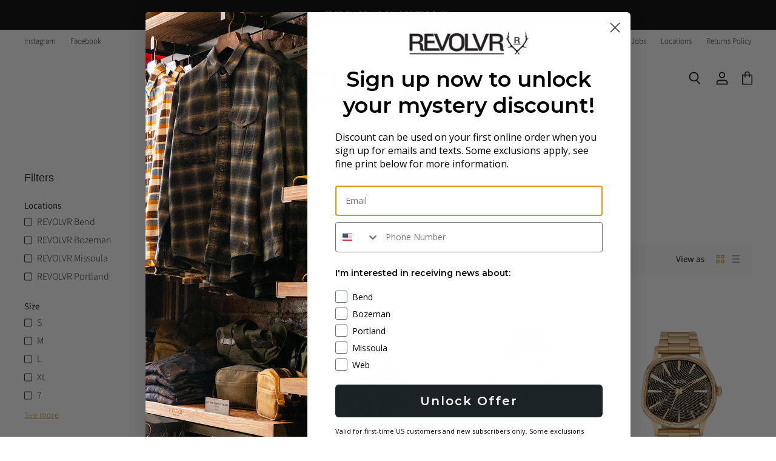

--- FILE ---
content_type: text/html; charset=utf-8
request_url: https://www.revolvrmens.com/collections/watches
body_size: 56792
content:
<!doctype html>
<html class="no-js no-touch" lang="en">
  <head>
    <meta charset="utf-8">
    <meta http-equiv="X-UA-Compatible" content="IE=edge,chrome=1">
    <meta name="viewport" content="width=device-width,initial-scale=1" />

    <!-- Preconnect Domains -->
    <link rel="preconnect" href="https://cdn.shopify.com" crossorigin>
    <link rel="preconnect" href="https://fonts.shopify.com" crossorigin>
    <link rel="preconnect" href="https://monorail-edge.shopifysvc.com">

    
      <link rel="preconnect" href="https://connect.facebook.net" crossorigin>
    
    
      <link rel="preconnect" href="https://www.google-analytics.com" crossorigin>
    

    <!-- Preload Assets -->
    <link rel="preload" href="//www.revolvrmens.com/cdn/shop/t/98/assets/api.js?v=53513403336323676991751479825" as="script">

    

    <link rel="preload" href="//www.revolvrmens.com/cdn/shop/t/98/assets/superstore.js?v=2935932175586702411751479825" as="script"><title>Watches, Rings &amp; Cuffs — REVOLVR Menswear</title>

    
      <meta name="description" content="Shop our collection of Shinola and Nixon watches and other handmade accessories from Studebaker Metals. Order now!">
    

    
  <link rel="shortcut icon" href="//www.revolvrmens.com/cdn/shop/files/revolvr_logo_footer_2_32x32.png?v=1614287569" type="image/png">


    
      <link rel="canonical" href="https://www.revolvrmens.com/collections/watches" />
    

    
    















<meta property="og:site_name" content="REVOLVR Menswear">
<meta property="og:url" content="https://www.revolvrmens.com/collections/watches">
<meta property="og:title" content="Watches, Rings &amp; Cuffs">
<meta property="og:type" content="website">
<meta property="og:description" content="Shop our collection of Shinola and Nixon watches and other handmade accessories from Studebaker Metals. Order now!">




    
    
    

    
    
    <meta
      property="og:image"
      content="https://www.revolvrmens.com/cdn/shop/files/REVOLVR_Wordmark_transparent_no_menswear_1204x630.png?v=1682479541"
    />
    <meta
      property="og:image:secure_url"
      content="https://www.revolvrmens.com/cdn/shop/files/REVOLVR_Wordmark_transparent_no_menswear_1204x630.png?v=1682479541"
    />
    <meta property="og:image:width" content="1204" />
    <meta property="og:image:height" content="630" />
    
    
    <meta property="og:image:alt" content="Social media image" />
  
















<meta name="twitter:title" content="Watches, Rings &amp; Cuffs">
<meta name="twitter:description" content="Shop our collection of Shinola and Nixon watches and other handmade accessories from Studebaker Metals. Order now!">


    
    
    
      
      
      <meta name="twitter:card" content="summary_large_image">
    
    
    <meta
      property="twitter:image"
      content="https://www.revolvrmens.com/cdn/shop/files/REVOLVR_Wordmark_transparent_no_menswear_1200x600_crop_center.png?v=1682479541"
    />
    <meta property="twitter:image:width" content="1200" />
    <meta property="twitter:image:height" content="600" />
    
    
    <meta property="twitter:image:alt" content="Social media image" />
  



    

    <link rel="preload" href="" as="font" crossorigin="anonymous">

    
      <link rel="preload" as="style" href="//www.revolvrmens.com/cdn/shop/t/98/assets/theme.css?v=27307458543071585381761938988">
    

    <!-- pxu-sections-js start DO NOT EDIT --><script src="//www.revolvrmens.com/cdn/shop/t/98/assets/pxu-sections.js?v=95061568281450201171751479825" defer></script><!-- DO NOT EDIT pxu-sections-js end-->
<script>window.performance && window.performance.mark && window.performance.mark('shopify.content_for_header.start');</script><meta name="facebook-domain-verification" content="o18gxrcva4fnd1zgyjba4fz8qryxlm">
<meta name="facebook-domain-verification" content="4be4oi0ngov0yceajk3giip8kytzsv">
<meta id="shopify-digital-wallet" name="shopify-digital-wallet" content="/2610759/digital_wallets/dialog">
<meta name="shopify-checkout-api-token" content="9468153bd006f779bfeb1a24b97f8d31">
<meta id="in-context-paypal-metadata" data-shop-id="2610759" data-venmo-supported="false" data-environment="production" data-locale="en_US" data-paypal-v4="true" data-currency="USD">
<link rel="alternate" type="application/atom+xml" title="Feed" href="/collections/watches.atom" />
<link rel="next" href="/collections/watches?page=2">
<link rel="alternate" type="application/json+oembed" href="https://www.revolvrmens.com/collections/watches.oembed">
<script async="async" src="/checkouts/internal/preloads.js?locale=en-US"></script>
<link rel="preconnect" href="https://shop.app" crossorigin="anonymous">
<script async="async" src="https://shop.app/checkouts/internal/preloads.js?locale=en-US&shop_id=2610759" crossorigin="anonymous"></script>
<script id="apple-pay-shop-capabilities" type="application/json">{"shopId":2610759,"countryCode":"US","currencyCode":"USD","merchantCapabilities":["supports3DS"],"merchantId":"gid:\/\/shopify\/Shop\/2610759","merchantName":"REVOLVR Menswear","requiredBillingContactFields":["postalAddress","email","phone"],"requiredShippingContactFields":["postalAddress","email","phone"],"shippingType":"shipping","supportedNetworks":["visa","masterCard","amex","discover","elo","jcb"],"total":{"type":"pending","label":"REVOLVR Menswear","amount":"1.00"},"shopifyPaymentsEnabled":true,"supportsSubscriptions":true}</script>
<script id="shopify-features" type="application/json">{"accessToken":"9468153bd006f779bfeb1a24b97f8d31","betas":["rich-media-storefront-analytics"],"domain":"www.revolvrmens.com","predictiveSearch":true,"shopId":2610759,"locale":"en"}</script>
<script>var Shopify = Shopify || {};
Shopify.shop = "revolvrmens-com.myshopify.com";
Shopify.locale = "en";
Shopify.currency = {"active":"USD","rate":"1.0"};
Shopify.country = "US";
Shopify.theme = {"name":"REVOLVR Menswear","id":143502901402,"schema_name":"Superstore","schema_version":"5.3.2","theme_store_id":null,"role":"main"};
Shopify.theme.handle = "null";
Shopify.theme.style = {"id":null,"handle":null};
Shopify.cdnHost = "www.revolvrmens.com/cdn";
Shopify.routes = Shopify.routes || {};
Shopify.routes.root = "/";</script>
<script type="module">!function(o){(o.Shopify=o.Shopify||{}).modules=!0}(window);</script>
<script>!function(o){function n(){var o=[];function n(){o.push(Array.prototype.slice.apply(arguments))}return n.q=o,n}var t=o.Shopify=o.Shopify||{};t.loadFeatures=n(),t.autoloadFeatures=n()}(window);</script>
<script>
  window.ShopifyPay = window.ShopifyPay || {};
  window.ShopifyPay.apiHost = "shop.app\/pay";
  window.ShopifyPay.redirectState = null;
</script>
<script id="shop-js-analytics" type="application/json">{"pageType":"collection"}</script>
<script defer="defer" async type="module" src="//www.revolvrmens.com/cdn/shopifycloud/shop-js/modules/v2/client.init-shop-cart-sync_BT-GjEfc.en.esm.js"></script>
<script defer="defer" async type="module" src="//www.revolvrmens.com/cdn/shopifycloud/shop-js/modules/v2/chunk.common_D58fp_Oc.esm.js"></script>
<script defer="defer" async type="module" src="//www.revolvrmens.com/cdn/shopifycloud/shop-js/modules/v2/chunk.modal_xMitdFEc.esm.js"></script>
<script type="module">
  await import("//www.revolvrmens.com/cdn/shopifycloud/shop-js/modules/v2/client.init-shop-cart-sync_BT-GjEfc.en.esm.js");
await import("//www.revolvrmens.com/cdn/shopifycloud/shop-js/modules/v2/chunk.common_D58fp_Oc.esm.js");
await import("//www.revolvrmens.com/cdn/shopifycloud/shop-js/modules/v2/chunk.modal_xMitdFEc.esm.js");

  window.Shopify.SignInWithShop?.initShopCartSync?.({"fedCMEnabled":true,"windoidEnabled":true});

</script>
<script>
  window.Shopify = window.Shopify || {};
  if (!window.Shopify.featureAssets) window.Shopify.featureAssets = {};
  window.Shopify.featureAssets['shop-js'] = {"shop-cart-sync":["modules/v2/client.shop-cart-sync_DZOKe7Ll.en.esm.js","modules/v2/chunk.common_D58fp_Oc.esm.js","modules/v2/chunk.modal_xMitdFEc.esm.js"],"init-fed-cm":["modules/v2/client.init-fed-cm_B6oLuCjv.en.esm.js","modules/v2/chunk.common_D58fp_Oc.esm.js","modules/v2/chunk.modal_xMitdFEc.esm.js"],"shop-cash-offers":["modules/v2/client.shop-cash-offers_D2sdYoxE.en.esm.js","modules/v2/chunk.common_D58fp_Oc.esm.js","modules/v2/chunk.modal_xMitdFEc.esm.js"],"shop-login-button":["modules/v2/client.shop-login-button_QeVjl5Y3.en.esm.js","modules/v2/chunk.common_D58fp_Oc.esm.js","modules/v2/chunk.modal_xMitdFEc.esm.js"],"pay-button":["modules/v2/client.pay-button_DXTOsIq6.en.esm.js","modules/v2/chunk.common_D58fp_Oc.esm.js","modules/v2/chunk.modal_xMitdFEc.esm.js"],"shop-button":["modules/v2/client.shop-button_DQZHx9pm.en.esm.js","modules/v2/chunk.common_D58fp_Oc.esm.js","modules/v2/chunk.modal_xMitdFEc.esm.js"],"avatar":["modules/v2/client.avatar_BTnouDA3.en.esm.js"],"init-windoid":["modules/v2/client.init-windoid_CR1B-cfM.en.esm.js","modules/v2/chunk.common_D58fp_Oc.esm.js","modules/v2/chunk.modal_xMitdFEc.esm.js"],"init-shop-for-new-customer-accounts":["modules/v2/client.init-shop-for-new-customer-accounts_C_vY_xzh.en.esm.js","modules/v2/client.shop-login-button_QeVjl5Y3.en.esm.js","modules/v2/chunk.common_D58fp_Oc.esm.js","modules/v2/chunk.modal_xMitdFEc.esm.js"],"init-shop-email-lookup-coordinator":["modules/v2/client.init-shop-email-lookup-coordinator_BI7n9ZSv.en.esm.js","modules/v2/chunk.common_D58fp_Oc.esm.js","modules/v2/chunk.modal_xMitdFEc.esm.js"],"init-shop-cart-sync":["modules/v2/client.init-shop-cart-sync_BT-GjEfc.en.esm.js","modules/v2/chunk.common_D58fp_Oc.esm.js","modules/v2/chunk.modal_xMitdFEc.esm.js"],"shop-toast-manager":["modules/v2/client.shop-toast-manager_DiYdP3xc.en.esm.js","modules/v2/chunk.common_D58fp_Oc.esm.js","modules/v2/chunk.modal_xMitdFEc.esm.js"],"init-customer-accounts":["modules/v2/client.init-customer-accounts_D9ZNqS-Q.en.esm.js","modules/v2/client.shop-login-button_QeVjl5Y3.en.esm.js","modules/v2/chunk.common_D58fp_Oc.esm.js","modules/v2/chunk.modal_xMitdFEc.esm.js"],"init-customer-accounts-sign-up":["modules/v2/client.init-customer-accounts-sign-up_iGw4briv.en.esm.js","modules/v2/client.shop-login-button_QeVjl5Y3.en.esm.js","modules/v2/chunk.common_D58fp_Oc.esm.js","modules/v2/chunk.modal_xMitdFEc.esm.js"],"shop-follow-button":["modules/v2/client.shop-follow-button_CqMgW2wH.en.esm.js","modules/v2/chunk.common_D58fp_Oc.esm.js","modules/v2/chunk.modal_xMitdFEc.esm.js"],"checkout-modal":["modules/v2/client.checkout-modal_xHeaAweL.en.esm.js","modules/v2/chunk.common_D58fp_Oc.esm.js","modules/v2/chunk.modal_xMitdFEc.esm.js"],"shop-login":["modules/v2/client.shop-login_D91U-Q7h.en.esm.js","modules/v2/chunk.common_D58fp_Oc.esm.js","modules/v2/chunk.modal_xMitdFEc.esm.js"],"lead-capture":["modules/v2/client.lead-capture_BJmE1dJe.en.esm.js","modules/v2/chunk.common_D58fp_Oc.esm.js","modules/v2/chunk.modal_xMitdFEc.esm.js"],"payment-terms":["modules/v2/client.payment-terms_Ci9AEqFq.en.esm.js","modules/v2/chunk.common_D58fp_Oc.esm.js","modules/v2/chunk.modal_xMitdFEc.esm.js"]};
</script>
<script>(function() {
  var isLoaded = false;
  function asyncLoad() {
    if (isLoaded) return;
    isLoaded = true;
    var urls = ["https:\/\/cdn.ywxi.net\/js\/1.js?shop=revolvrmens-com.myshopify.com","https:\/\/shopify-widget.route.com\/shopify.widget.js?shop=revolvrmens-com.myshopify.com"];
    for (var i = 0; i < urls.length; i++) {
      var s = document.createElement('script');
      s.type = 'text/javascript';
      s.async = true;
      s.src = urls[i];
      var x = document.getElementsByTagName('script')[0];
      x.parentNode.insertBefore(s, x);
    }
  };
  if(window.attachEvent) {
    window.attachEvent('onload', asyncLoad);
  } else {
    window.addEventListener('load', asyncLoad, false);
  }
})();</script>
<script id="__st">var __st={"a":2610759,"offset":-25200,"reqid":"26633aa8-a3f3-499a-9698-f5d2f35fc7e0-1769242358","pageurl":"www.revolvrmens.com\/collections\/watches","u":"e05e8c894d2a","p":"collection","rtyp":"collection","rid":5595332635};</script>
<script>window.ShopifyPaypalV4VisibilityTracking = true;</script>
<script id="captcha-bootstrap">!function(){'use strict';const t='contact',e='account',n='new_comment',o=[[t,t],['blogs',n],['comments',n],[t,'customer']],c=[[e,'customer_login'],[e,'guest_login'],[e,'recover_customer_password'],[e,'create_customer']],r=t=>t.map((([t,e])=>`form[action*='/${t}']:not([data-nocaptcha='true']) input[name='form_type'][value='${e}']`)).join(','),a=t=>()=>t?[...document.querySelectorAll(t)].map((t=>t.form)):[];function s(){const t=[...o],e=r(t);return a(e)}const i='password',u='form_key',d=['recaptcha-v3-token','g-recaptcha-response','h-captcha-response',i],f=()=>{try{return window.sessionStorage}catch{return}},m='__shopify_v',_=t=>t.elements[u];function p(t,e,n=!1){try{const o=window.sessionStorage,c=JSON.parse(o.getItem(e)),{data:r}=function(t){const{data:e,action:n}=t;return t[m]||n?{data:e,action:n}:{data:t,action:n}}(c);for(const[e,n]of Object.entries(r))t.elements[e]&&(t.elements[e].value=n);n&&o.removeItem(e)}catch(o){console.error('form repopulation failed',{error:o})}}const l='form_type',E='cptcha';function T(t){t.dataset[E]=!0}const w=window,h=w.document,L='Shopify',v='ce_forms',y='captcha';let A=!1;((t,e)=>{const n=(g='f06e6c50-85a8-45c8-87d0-21a2b65856fe',I='https://cdn.shopify.com/shopifycloud/storefront-forms-hcaptcha/ce_storefront_forms_captcha_hcaptcha.v1.5.2.iife.js',D={infoText:'Protected by hCaptcha',privacyText:'Privacy',termsText:'Terms'},(t,e,n)=>{const o=w[L][v],c=o.bindForm;if(c)return c(t,g,e,D).then(n);var r;o.q.push([[t,g,e,D],n]),r=I,A||(h.body.append(Object.assign(h.createElement('script'),{id:'captcha-provider',async:!0,src:r})),A=!0)});var g,I,D;w[L]=w[L]||{},w[L][v]=w[L][v]||{},w[L][v].q=[],w[L][y]=w[L][y]||{},w[L][y].protect=function(t,e){n(t,void 0,e),T(t)},Object.freeze(w[L][y]),function(t,e,n,w,h,L){const[v,y,A,g]=function(t,e,n){const i=e?o:[],u=t?c:[],d=[...i,...u],f=r(d),m=r(i),_=r(d.filter((([t,e])=>n.includes(e))));return[a(f),a(m),a(_),s()]}(w,h,L),I=t=>{const e=t.target;return e instanceof HTMLFormElement?e:e&&e.form},D=t=>v().includes(t);t.addEventListener('submit',(t=>{const e=I(t);if(!e)return;const n=D(e)&&!e.dataset.hcaptchaBound&&!e.dataset.recaptchaBound,o=_(e),c=g().includes(e)&&(!o||!o.value);(n||c)&&t.preventDefault(),c&&!n&&(function(t){try{if(!f())return;!function(t){const e=f();if(!e)return;const n=_(t);if(!n)return;const o=n.value;o&&e.removeItem(o)}(t);const e=Array.from(Array(32),(()=>Math.random().toString(36)[2])).join('');!function(t,e){_(t)||t.append(Object.assign(document.createElement('input'),{type:'hidden',name:u})),t.elements[u].value=e}(t,e),function(t,e){const n=f();if(!n)return;const o=[...t.querySelectorAll(`input[type='${i}']`)].map((({name:t})=>t)),c=[...d,...o],r={};for(const[a,s]of new FormData(t).entries())c.includes(a)||(r[a]=s);n.setItem(e,JSON.stringify({[m]:1,action:t.action,data:r}))}(t,e)}catch(e){console.error('failed to persist form',e)}}(e),e.submit())}));const S=(t,e)=>{t&&!t.dataset[E]&&(n(t,e.some((e=>e===t))),T(t))};for(const o of['focusin','change'])t.addEventListener(o,(t=>{const e=I(t);D(e)&&S(e,y())}));const B=e.get('form_key'),M=e.get(l),P=B&&M;t.addEventListener('DOMContentLoaded',(()=>{const t=y();if(P)for(const e of t)e.elements[l].value===M&&p(e,B);[...new Set([...A(),...v().filter((t=>'true'===t.dataset.shopifyCaptcha))])].forEach((e=>S(e,t)))}))}(h,new URLSearchParams(w.location.search),n,t,e,['guest_login'])})(!0,!0)}();</script>
<script integrity="sha256-4kQ18oKyAcykRKYeNunJcIwy7WH5gtpwJnB7kiuLZ1E=" data-source-attribution="shopify.loadfeatures" defer="defer" src="//www.revolvrmens.com/cdn/shopifycloud/storefront/assets/storefront/load_feature-a0a9edcb.js" crossorigin="anonymous"></script>
<script crossorigin="anonymous" defer="defer" src="//www.revolvrmens.com/cdn/shopifycloud/storefront/assets/shopify_pay/storefront-65b4c6d7.js?v=20250812"></script>
<script data-source-attribution="shopify.dynamic_checkout.dynamic.init">var Shopify=Shopify||{};Shopify.PaymentButton=Shopify.PaymentButton||{isStorefrontPortableWallets:!0,init:function(){window.Shopify.PaymentButton.init=function(){};var t=document.createElement("script");t.src="https://www.revolvrmens.com/cdn/shopifycloud/portable-wallets/latest/portable-wallets.en.js",t.type="module",document.head.appendChild(t)}};
</script>
<script data-source-attribution="shopify.dynamic_checkout.buyer_consent">
  function portableWalletsHideBuyerConsent(e){var t=document.getElementById("shopify-buyer-consent"),n=document.getElementById("shopify-subscription-policy-button");t&&n&&(t.classList.add("hidden"),t.setAttribute("aria-hidden","true"),n.removeEventListener("click",e))}function portableWalletsShowBuyerConsent(e){var t=document.getElementById("shopify-buyer-consent"),n=document.getElementById("shopify-subscription-policy-button");t&&n&&(t.classList.remove("hidden"),t.removeAttribute("aria-hidden"),n.addEventListener("click",e))}window.Shopify?.PaymentButton&&(window.Shopify.PaymentButton.hideBuyerConsent=portableWalletsHideBuyerConsent,window.Shopify.PaymentButton.showBuyerConsent=portableWalletsShowBuyerConsent);
</script>
<script data-source-attribution="shopify.dynamic_checkout.cart.bootstrap">document.addEventListener("DOMContentLoaded",(function(){function t(){return document.querySelector("shopify-accelerated-checkout-cart, shopify-accelerated-checkout")}if(t())Shopify.PaymentButton.init();else{new MutationObserver((function(e,n){t()&&(Shopify.PaymentButton.init(),n.disconnect())})).observe(document.body,{childList:!0,subtree:!0})}}));
</script>
<link id="shopify-accelerated-checkout-styles" rel="stylesheet" media="screen" href="https://www.revolvrmens.com/cdn/shopifycloud/portable-wallets/latest/accelerated-checkout-backwards-compat.css" crossorigin="anonymous">
<style id="shopify-accelerated-checkout-cart">
        #shopify-buyer-consent {
  margin-top: 1em;
  display: inline-block;
  width: 100%;
}

#shopify-buyer-consent.hidden {
  display: none;
}

#shopify-subscription-policy-button {
  background: none;
  border: none;
  padding: 0;
  text-decoration: underline;
  font-size: inherit;
  cursor: pointer;
}

#shopify-subscription-policy-button::before {
  box-shadow: none;
}

      </style>

<script>window.performance && window.performance.mark && window.performance.mark('shopify.content_for_header.end');</script>

    <script>
      document.documentElement.className=document.documentElement.className.replace(/\bno-js\b/,'js');
      if(window.Shopify&&window.Shopify.designMode)document.documentElement.className+=' in-theme-editor';
      if(('ontouchstart' in window)||window.DocumentTouch&&document instanceof DocumentTouch)document.documentElement.className=document.documentElement.className.replace(/\bno-touch\b/,'has-touch');
    </script>

    <script src="//www.revolvrmens.com/cdn/shop/t/98/assets/api.js?v=53513403336323676991751479825" defer></script>

    
      <link href="//www.revolvrmens.com/cdn/shop/t/98/assets/theme.css?v=27307458543071585381761938988" rel="stylesheet" type="text/css" media="all" />
    

    

    
    <script>
      window.Theme = window.Theme || {};
      window.Theme.version = '5.3.2';
      window.Theme.name = 'Superstore';
      window.Theme.routes = {
        "root_url": "/",
        "account_url": "/account",
        "account_login_url": "https://www.revolvrmens.com/customer_authentication/redirect?locale=en&region_country=US",
        "account_logout_url": "/account/logout",
        "account_register_url": "https://shopify.com/2610759/account?locale=en",
        "account_addresses_url": "/account/addresses",
        "collections_url": "/collections",
        "all_products_collection_url": "/collections/all",
        "search_url": "/search",
        "predictive_search_url": "/search/suggest",
        "cart_url": "/cart",
        "cart_add_url": "/cart/add",
        "cart_change_url": "/cart/change",
        "cart_clear_url": "/cart/clear",
        "product_recommendations_url": "/recommendations/products",
      };
    </script>
    

  <!-- pxu-sections-css start DO NOT EDIT --><link href="//www.revolvrmens.com/cdn/shop/t/98/assets/pxu-sections.css?v=21814317900773443051751479825" rel="stylesheet" type="text/css" media="all" /><!-- DO NOT EDIT pxu-sections-css end-->

    <meta name="google-site-verification" content="_OWgc7iepzPG1-w9_xlYgR8y9-pGIlPeFsL1VYwWsgE" />

<!-- Route Code Edited 7/2/2025 -->
<script src="//www.revolvrmens.com/cdn/shop/t/98/assets/route_validations.js?v=107867046813783444091751480113" defer="defer"></script>
<!-- End Route Code -->
    
<!-- BEGIN app block: shopify://apps/multi-location-inv/blocks/app-embed/982328e1-99f7-4a7e-8266-6aed71bf0021 -->


  
    <script src="https://cdn.shopify.com/extensions/019be161-3f1a-74f4-8ee1-1259a3f10fbc/inventory-info-theme-exrtensions-181/assets/common.bundle.js"></script>
  

<style>
  .iia-icon svg{height:18px;width:18px}.iia-disabled-button{pointer-events:none}.iia-hidden {display: none;}
</style>
<script>
      window.inventoryInfo = window.inventoryInfo || {};
      window.inventoryInfo.shop = window.inventoryInfo.shop || {};
      window.inventoryInfo.shop.shopifyDomain = 'revolvrmens-com.myshopify.com';
      window.inventoryInfo.shop.locale = 'en';
      window.inventoryInfo.pageType = 'collection';
      
        window.inventoryInfo.settings = {"productWidgetTemplate":"default","incomingStock":false,"infoBold":false,"noBatchEmails":true,"expandable":true,"fulfillmentRule":0,"onlineLocationLabel":"Shop Online","uiEnabled":true,"threshold":true,"onBoarding":{"theme":{"appEmbedStep":{"complete":true},"themeSelectionStep":{"complete":true,"data":{"themeId":"149378367642"}},"productPageStep":{"skipped":true},"appBlockStep":{"complete":true}}},"templateType":1,"qtyBold":true,"css":".iia-sold-out%20%7B%0A%20%20%20%20color%3A%20%23BF262F%3B%0A%20%20%20%20font-weight%3A%20bold%3B%0A%7D%0A%0A.iia-low-stock%20%7B%0A%20%20%20%20color%3A%20%23CB9C22%3B%0A%20%20%20%20font-weight%3A%20bold%3B%0A%7D%0A%0A.iia-high-stock%20%7B%0A%20%20%20%20color%3A%20%233C9342%3B%0A%20%20%20%20font-weight%3A%20bold%3B%0A%7D%0A%0A.iia-location%20%7B%0A%20%20%20%20font-weight%3A%20bold%3B%0A%20%20%20%20font-size%3A%20medium%3B%0A%7D%0A%0A.iia-header%20%7B%0A%20%20%20%20padding-bottom%3A%2010px%3B%0A%7D%0A%0A.iia-address%2C%20.iia-phone%20%7B%0A%20%20%20%20font-size%3A%2014px%3B%0A%7D%0A%0A.iia-header-container%20%7B%0A%20%20%20%20padding-top%3A%2030px%3B%0A%7D%0A%0A.iia-list-item%20%7B%0A%20%20%20%20padding%3A%2010px%3B%0A%7D","drawer":false,"storeLocationHeader":"In Store","initExpand":false,"onHiddenIdChange":true,"onlineLocationHeader":"Online","stockMessageRules":[{"qty":0,"msg":"<span class='iia-location'>{{location-name}}</span> - <span class='iia-sold-out'>{{threshold-message}}</span>","thresholdColor":"#bf262f","threshold":"Sold out","titleMsg":"<span class='iia-location'>Seaside Market</span> - <span class='iia-sold-out'>Sold out</span>","operator":"<="},{"threshold":"{{qty}} in stock","operator":"<=","qty":3,"msg":"<span class='iia-location'>{{location-name}}</span> - <span class='iia-low-stock'>{{threshold-message}} </span>","titleMsg":"<span class='iia-location'>Highland Grocery</span> - <span class='iia-low-stock'>3 in stock </span>","thresholdColor":"#cb9c22"},{"titleMsg":"<span class='iia-location'>City Centre Plaza</span> - <span class='iia-high-stock'>10 in stock </span>","operator":">=","threshold":"{{qty}} in stock","thresholdColor":"#3c9342","msg":"<span class='iia-location'>{{location-name}}</span> - <span class='iia-high-stock'>{{threshold-message}} </span>","qty":4}],"header":"Check Store Availability","metafieldV2":{"enabled":true,"inProgress":true},"iconColor":"#000000","onlineLocation":true,"locationBold":true,"stockLocationRules":{},"batchProcessing":{"startTime":"Mon, 19 Jan 2026 22:54:14 GMT"}};
        
          window.inventoryInfo.locationSettings = {"details":[{"id":14858065,"displayOrder":1},{"id":33812349021,"displayOrder":2},{"id":67499786394,"displayOrder":3},{"id":64508985498,"displayOrder":4}]};
        
      
      
</script>


  
 

 


 
    
      <script src="https://cdn.shopify.com/extensions/019be161-3f1a-74f4-8ee1-1259a3f10fbc/inventory-info-theme-exrtensions-181/assets/main.bundle.js"></script>
    

<!-- END app block --><!-- BEGIN app block: shopify://apps/instafeed/blocks/head-block/c447db20-095d-4a10-9725-b5977662c9d5 --><link rel="preconnect" href="https://cdn.nfcube.com/">
<link rel="preconnect" href="https://scontent.cdninstagram.com/">


  <script>
    document.addEventListener('DOMContentLoaded', function () {
      let instafeedScript = document.createElement('script');

      
        instafeedScript.src = 'https://storage.nfcube.com/instafeed-02b42d8158375011c05126af7b9359e9.js';
      

      document.body.appendChild(instafeedScript);
    });
  </script>





<!-- END app block --><!-- BEGIN app block: shopify://apps/klaviyo-email-marketing-sms/blocks/klaviyo-onsite-embed/2632fe16-c075-4321-a88b-50b567f42507 -->












  <script async src="https://static.klaviyo.com/onsite/js/WRk2Pr/klaviyo.js?company_id=WRk2Pr"></script>
  <script>!function(){if(!window.klaviyo){window._klOnsite=window._klOnsite||[];try{window.klaviyo=new Proxy({},{get:function(n,i){return"push"===i?function(){var n;(n=window._klOnsite).push.apply(n,arguments)}:function(){for(var n=arguments.length,o=new Array(n),w=0;w<n;w++)o[w]=arguments[w];var t="function"==typeof o[o.length-1]?o.pop():void 0,e=new Promise((function(n){window._klOnsite.push([i].concat(o,[function(i){t&&t(i),n(i)}]))}));return e}}})}catch(n){window.klaviyo=window.klaviyo||[],window.klaviyo.push=function(){var n;(n=window._klOnsite).push.apply(n,arguments)}}}}();</script>

  




  <script>
    window.klaviyoReviewsProductDesignMode = false
  </script>







<!-- END app block --><!-- BEGIN app block: shopify://apps/kutoku/blocks/landing-snippet/0c627994-e30b-4842-9615-e6b83a0f0216 --><!-- Start Kutoku referral snippet -->
<script>

  // URL: https://zzseltqw.revolvrmens.com/r/gD8skm.js
  // HASHID: gD8skm
  // SUBDOMAIN: zzseltqw
  // HOST: revolvrmens.com

  (function(w) {

    w.Kutoku = {
      syncToServer: function(clickId, integration = "kutoku") {
        var script = w.document.createElement("script");
        var params = [
          "url=" + encodeURIComponent(w.location.href),
          "cid=" + clickId,
          "integration=" + integration,
          "referrer=" + encodeURIComponent(w.document.referrer),
        ]
        script.src = "https://zzseltqw.revolvrmens.com/r/gD8skm.js?" + params.join("&");
        w.document.head.appendChild(script);
      },
      addClickIdToCart: function(clickId) {
        var headers = { 'Content-Type': 'application/json' };
        fetch("/cart.js", { method: 'GET', headers })
          .then(response => response.json())
          .then(cartData => {
            return fetch("/cart/update.js", {
              method: 'POST',
              headers,
              body: JSON.stringify({ attributes: { ...(cartData.attributes || {}), kutokuClickId: clickId } })
            });
          })
          .then(() => console.info(`Kutoku: Sent clickId ${clickId} to cart object.`))
          .catch(() => console.info(`Kutoku: Failed to send clickId ${clickId} to cart object.`));
      },
      setClientCookie: function(key, value) {
        document.cookie = key + "=" + value + "; max-age=3456000; path=/";
      },
      getClientCookie: function(key) {
        var cookieObj = document.cookie.split(';').reduce((cookieMap, cookie) => {
          const [name, value] = cookie.split('=');
          if (name && value) cookieMap[name.trim()] = value.trim();
          return cookieMap;
        }, {});
        return cookieObj[key];
      }
    };

    var existingClickId = Kutoku.getClientCookie("gD8skm");
    if (w.location.search.search(/(ktk|tap_a|tap_s)=/) === -1) {
      
      if (existingClickId) Kutoku.addClickIdToCart(existingClickId);
    } else {
      
      var clickId = existingClickId || encodeURIComponent(Date.now() + "_" + Math.random().toString(36).substr(2));
      Kutoku.syncToServer(clickId, "shopify");
      Kutoku.setClientCookie("gD8skm", clickId);
      Kutoku.addClickIdToCart(clickId); 
    };

  }(window));

</script>
<!-- End Kutoku referral snippet -->

<!-- END app block --><link href="https://cdn.shopify.com/extensions/019bcb20-4751-713e-b466-6bd1702e3b39/private-pro-password-page-lock-115/assets/password-protection.css" rel="stylesheet" type="text/css" media="all">
<link href="https://monorail-edge.shopifysvc.com" rel="dns-prefetch">
<script>(function(){if ("sendBeacon" in navigator && "performance" in window) {try {var session_token_from_headers = performance.getEntriesByType('navigation')[0].serverTiming.find(x => x.name == '_s').description;} catch {var session_token_from_headers = undefined;}var session_cookie_matches = document.cookie.match(/_shopify_s=([^;]*)/);var session_token_from_cookie = session_cookie_matches && session_cookie_matches.length === 2 ? session_cookie_matches[1] : "";var session_token = session_token_from_headers || session_token_from_cookie || "";function handle_abandonment_event(e) {var entries = performance.getEntries().filter(function(entry) {return /monorail-edge.shopifysvc.com/.test(entry.name);});if (!window.abandonment_tracked && entries.length === 0) {window.abandonment_tracked = true;var currentMs = Date.now();var navigation_start = performance.timing.navigationStart;var payload = {shop_id: 2610759,url: window.location.href,navigation_start,duration: currentMs - navigation_start,session_token,page_type: "collection"};window.navigator.sendBeacon("https://monorail-edge.shopifysvc.com/v1/produce", JSON.stringify({schema_id: "online_store_buyer_site_abandonment/1.1",payload: payload,metadata: {event_created_at_ms: currentMs,event_sent_at_ms: currentMs}}));}}window.addEventListener('pagehide', handle_abandonment_event);}}());</script>
<script id="web-pixels-manager-setup">(function e(e,d,r,n,o){if(void 0===o&&(o={}),!Boolean(null===(a=null===(i=window.Shopify)||void 0===i?void 0:i.analytics)||void 0===a?void 0:a.replayQueue)){var i,a;window.Shopify=window.Shopify||{};var t=window.Shopify;t.analytics=t.analytics||{};var s=t.analytics;s.replayQueue=[],s.publish=function(e,d,r){return s.replayQueue.push([e,d,r]),!0};try{self.performance.mark("wpm:start")}catch(e){}var l=function(){var e={modern:/Edge?\/(1{2}[4-9]|1[2-9]\d|[2-9]\d{2}|\d{4,})\.\d+(\.\d+|)|Firefox\/(1{2}[4-9]|1[2-9]\d|[2-9]\d{2}|\d{4,})\.\d+(\.\d+|)|Chrom(ium|e)\/(9{2}|\d{3,})\.\d+(\.\d+|)|(Maci|X1{2}).+ Version\/(15\.\d+|(1[6-9]|[2-9]\d|\d{3,})\.\d+)([,.]\d+|)( \(\w+\)|)( Mobile\/\w+|) Safari\/|Chrome.+OPR\/(9{2}|\d{3,})\.\d+\.\d+|(CPU[ +]OS|iPhone[ +]OS|CPU[ +]iPhone|CPU IPhone OS|CPU iPad OS)[ +]+(15[._]\d+|(1[6-9]|[2-9]\d|\d{3,})[._]\d+)([._]\d+|)|Android:?[ /-](13[3-9]|1[4-9]\d|[2-9]\d{2}|\d{4,})(\.\d+|)(\.\d+|)|Android.+Firefox\/(13[5-9]|1[4-9]\d|[2-9]\d{2}|\d{4,})\.\d+(\.\d+|)|Android.+Chrom(ium|e)\/(13[3-9]|1[4-9]\d|[2-9]\d{2}|\d{4,})\.\d+(\.\d+|)|SamsungBrowser\/([2-9]\d|\d{3,})\.\d+/,legacy:/Edge?\/(1[6-9]|[2-9]\d|\d{3,})\.\d+(\.\d+|)|Firefox\/(5[4-9]|[6-9]\d|\d{3,})\.\d+(\.\d+|)|Chrom(ium|e)\/(5[1-9]|[6-9]\d|\d{3,})\.\d+(\.\d+|)([\d.]+$|.*Safari\/(?![\d.]+ Edge\/[\d.]+$))|(Maci|X1{2}).+ Version\/(10\.\d+|(1[1-9]|[2-9]\d|\d{3,})\.\d+)([,.]\d+|)( \(\w+\)|)( Mobile\/\w+|) Safari\/|Chrome.+OPR\/(3[89]|[4-9]\d|\d{3,})\.\d+\.\d+|(CPU[ +]OS|iPhone[ +]OS|CPU[ +]iPhone|CPU IPhone OS|CPU iPad OS)[ +]+(10[._]\d+|(1[1-9]|[2-9]\d|\d{3,})[._]\d+)([._]\d+|)|Android:?[ /-](13[3-9]|1[4-9]\d|[2-9]\d{2}|\d{4,})(\.\d+|)(\.\d+|)|Mobile Safari.+OPR\/([89]\d|\d{3,})\.\d+\.\d+|Android.+Firefox\/(13[5-9]|1[4-9]\d|[2-9]\d{2}|\d{4,})\.\d+(\.\d+|)|Android.+Chrom(ium|e)\/(13[3-9]|1[4-9]\d|[2-9]\d{2}|\d{4,})\.\d+(\.\d+|)|Android.+(UC? ?Browser|UCWEB|U3)[ /]?(15\.([5-9]|\d{2,})|(1[6-9]|[2-9]\d|\d{3,})\.\d+)\.\d+|SamsungBrowser\/(5\.\d+|([6-9]|\d{2,})\.\d+)|Android.+MQ{2}Browser\/(14(\.(9|\d{2,})|)|(1[5-9]|[2-9]\d|\d{3,})(\.\d+|))(\.\d+|)|K[Aa][Ii]OS\/(3\.\d+|([4-9]|\d{2,})\.\d+)(\.\d+|)/},d=e.modern,r=e.legacy,n=navigator.userAgent;return n.match(d)?"modern":n.match(r)?"legacy":"unknown"}(),u="modern"===l?"modern":"legacy",c=(null!=n?n:{modern:"",legacy:""})[u],f=function(e){return[e.baseUrl,"/wpm","/b",e.hashVersion,"modern"===e.buildTarget?"m":"l",".js"].join("")}({baseUrl:d,hashVersion:r,buildTarget:u}),m=function(e){var d=e.version,r=e.bundleTarget,n=e.surface,o=e.pageUrl,i=e.monorailEndpoint;return{emit:function(e){var a=e.status,t=e.errorMsg,s=(new Date).getTime(),l=JSON.stringify({metadata:{event_sent_at_ms:s},events:[{schema_id:"web_pixels_manager_load/3.1",payload:{version:d,bundle_target:r,page_url:o,status:a,surface:n,error_msg:t},metadata:{event_created_at_ms:s}}]});if(!i)return console&&console.warn&&console.warn("[Web Pixels Manager] No Monorail endpoint provided, skipping logging."),!1;try{return self.navigator.sendBeacon.bind(self.navigator)(i,l)}catch(e){}var u=new XMLHttpRequest;try{return u.open("POST",i,!0),u.setRequestHeader("Content-Type","text/plain"),u.send(l),!0}catch(e){return console&&console.warn&&console.warn("[Web Pixels Manager] Got an unhandled error while logging to Monorail."),!1}}}}({version:r,bundleTarget:l,surface:e.surface,pageUrl:self.location.href,monorailEndpoint:e.monorailEndpoint});try{o.browserTarget=l,function(e){var d=e.src,r=e.async,n=void 0===r||r,o=e.onload,i=e.onerror,a=e.sri,t=e.scriptDataAttributes,s=void 0===t?{}:t,l=document.createElement("script"),u=document.querySelector("head"),c=document.querySelector("body");if(l.async=n,l.src=d,a&&(l.integrity=a,l.crossOrigin="anonymous"),s)for(var f in s)if(Object.prototype.hasOwnProperty.call(s,f))try{l.dataset[f]=s[f]}catch(e){}if(o&&l.addEventListener("load",o),i&&l.addEventListener("error",i),u)u.appendChild(l);else{if(!c)throw new Error("Did not find a head or body element to append the script");c.appendChild(l)}}({src:f,async:!0,onload:function(){if(!function(){var e,d;return Boolean(null===(d=null===(e=window.Shopify)||void 0===e?void 0:e.analytics)||void 0===d?void 0:d.initialized)}()){var d=window.webPixelsManager.init(e)||void 0;if(d){var r=window.Shopify.analytics;r.replayQueue.forEach((function(e){var r=e[0],n=e[1],o=e[2];d.publishCustomEvent(r,n,o)})),r.replayQueue=[],r.publish=d.publishCustomEvent,r.visitor=d.visitor,r.initialized=!0}}},onerror:function(){return m.emit({status:"failed",errorMsg:"".concat(f," has failed to load")})},sri:function(e){var d=/^sha384-[A-Za-z0-9+/=]+$/;return"string"==typeof e&&d.test(e)}(c)?c:"",scriptDataAttributes:o}),m.emit({status:"loading"})}catch(e){m.emit({status:"failed",errorMsg:(null==e?void 0:e.message)||"Unknown error"})}}})({shopId: 2610759,storefrontBaseUrl: "https://www.revolvrmens.com",extensionsBaseUrl: "https://extensions.shopifycdn.com/cdn/shopifycloud/web-pixels-manager",monorailEndpoint: "https://monorail-edge.shopifysvc.com/unstable/produce_batch",surface: "storefront-renderer",enabledBetaFlags: ["2dca8a86"],webPixelsConfigList: [{"id":"1834647706","configuration":"{\"shopToken\":\"SlNnRlo0aTRVVVV1VXhQWisrWTVqdllFVGRSVS0tRlRKWkN3ckd6NVhGY29kSy0tOUYzN0lWWHp6Qjl4TDJzU3g1SGY4dz09\",\"trackingUrl\":\"https:\\\/\\\/events-ocu.zipify.com\\\/events\"}","eventPayloadVersion":"v1","runtimeContext":"STRICT","scriptVersion":"900ed9c7affd21e82057ec2f7c1b4546","type":"APP","apiClientId":4339901,"privacyPurposes":["ANALYTICS","MARKETING"],"dataSharingAdjustments":{"protectedCustomerApprovalScopes":["read_customer_personal_data"]}},{"id":"1567752346","configuration":"{\"accountID\":\"WRk2Pr\",\"webPixelConfig\":\"eyJlbmFibGVBZGRlZFRvQ2FydEV2ZW50cyI6IHRydWV9\"}","eventPayloadVersion":"v1","runtimeContext":"STRICT","scriptVersion":"524f6c1ee37bacdca7657a665bdca589","type":"APP","apiClientId":123074,"privacyPurposes":["ANALYTICS","MARKETING"],"dataSharingAdjustments":{"protectedCustomerApprovalScopes":["read_customer_address","read_customer_email","read_customer_name","read_customer_personal_data","read_customer_phone"]}},{"id":"850198682","configuration":"{\"config\":\"{\\\"google_tag_ids\\\":[\\\"G-K9CJJ41L42\\\",\\\"GT-PH3THWX8\\\",\\\"GT-TNGXCD6\\\",\\\"GT-5TJ9Q3VG\\\"],\\\"target_country\\\":\\\"US\\\",\\\"gtag_events\\\":[{\\\"type\\\":\\\"begin_checkout\\\",\\\"action_label\\\":[\\\"G-K9CJJ41L42\\\",\\\"MC-ZXLWX50C04\\\",\\\"MC-PL407ZTRMX\\\"]},{\\\"type\\\":\\\"search\\\",\\\"action_label\\\":[\\\"G-K9CJJ41L42\\\",\\\"MC-ZXLWX50C04\\\",\\\"MC-PL407ZTRMX\\\"]},{\\\"type\\\":\\\"view_item\\\",\\\"action_label\\\":[\\\"G-K9CJJ41L42\\\",\\\"MC-2DV0TPJNED\\\",\\\"MC-ZXLWX50C04\\\",\\\"MC-PL407ZTRMX\\\"]},{\\\"type\\\":\\\"purchase\\\",\\\"action_label\\\":[\\\"G-K9CJJ41L42\\\",\\\"MC-2DV0TPJNED\\\",\\\"MC-ZXLWX50C04\\\",\\\"MC-PL407ZTRMX\\\"]},{\\\"type\\\":\\\"page_view\\\",\\\"action_label\\\":[\\\"G-K9CJJ41L42\\\",\\\"MC-2DV0TPJNED\\\",\\\"MC-ZXLWX50C04\\\",\\\"MC-PL407ZTRMX\\\"]},{\\\"type\\\":\\\"add_payment_info\\\",\\\"action_label\\\":[\\\"G-K9CJJ41L42\\\",\\\"MC-ZXLWX50C04\\\",\\\"MC-PL407ZTRMX\\\"]},{\\\"type\\\":\\\"add_to_cart\\\",\\\"action_label\\\":[\\\"G-K9CJJ41L42\\\",\\\"MC-ZXLWX50C04\\\",\\\"MC-PL407ZTRMX\\\"]}],\\\"enable_monitoring_mode\\\":false}\"}","eventPayloadVersion":"v1","runtimeContext":"OPEN","scriptVersion":"b2a88bafab3e21179ed38636efcd8a93","type":"APP","apiClientId":1780363,"privacyPurposes":[],"dataSharingAdjustments":{"protectedCustomerApprovalScopes":["read_customer_address","read_customer_email","read_customer_name","read_customer_personal_data","read_customer_phone"]}},{"id":"79429786","configuration":"{\"tagID\":\"2612887250797\"}","eventPayloadVersion":"v1","runtimeContext":"STRICT","scriptVersion":"18031546ee651571ed29edbe71a3550b","type":"APP","apiClientId":3009811,"privacyPurposes":["ANALYTICS","MARKETING","SALE_OF_DATA"],"dataSharingAdjustments":{"protectedCustomerApprovalScopes":["read_customer_address","read_customer_email","read_customer_name","read_customer_personal_data","read_customer_phone"]}},{"id":"51871898","configuration":"{\"hashId\":\"gD8skm\",\"subdomain\":\"zzseltqw\"}","eventPayloadVersion":"v1","runtimeContext":"STRICT","scriptVersion":"815989629cdac34c4e9b0abc1a3ef0a9","type":"APP","apiClientId":15507062785,"privacyPurposes":[],"dataSharingAdjustments":{"protectedCustomerApprovalScopes":["read_customer_personal_data"]}},{"id":"shopify-app-pixel","configuration":"{}","eventPayloadVersion":"v1","runtimeContext":"STRICT","scriptVersion":"0450","apiClientId":"shopify-pixel","type":"APP","privacyPurposes":["ANALYTICS","MARKETING"]},{"id":"shopify-custom-pixel","eventPayloadVersion":"v1","runtimeContext":"LAX","scriptVersion":"0450","apiClientId":"shopify-pixel","type":"CUSTOM","privacyPurposes":["ANALYTICS","MARKETING"]}],isMerchantRequest: false,initData: {"shop":{"name":"REVOLVR Menswear","paymentSettings":{"currencyCode":"USD"},"myshopifyDomain":"revolvrmens-com.myshopify.com","countryCode":"US","storefrontUrl":"https:\/\/www.revolvrmens.com"},"customer":null,"cart":null,"checkout":null,"productVariants":[],"purchasingCompany":null},},"https://www.revolvrmens.com/cdn","fcfee988w5aeb613cpc8e4bc33m6693e112",{"modern":"","legacy":""},{"shopId":"2610759","storefrontBaseUrl":"https:\/\/www.revolvrmens.com","extensionBaseUrl":"https:\/\/extensions.shopifycdn.com\/cdn\/shopifycloud\/web-pixels-manager","surface":"storefront-renderer","enabledBetaFlags":"[\"2dca8a86\"]","isMerchantRequest":"false","hashVersion":"fcfee988w5aeb613cpc8e4bc33m6693e112","publish":"custom","events":"[[\"page_viewed\",{}],[\"collection_viewed\",{\"collection\":{\"id\":\"5595332635\",\"title\":\"Watches, Rings \u0026 Cuffs\",\"productVariants\":[{\"price\":{\"amount\":2395.0,\"currencyCode\":\"USD\"},\"product\":{\"title\":\"MONSTER GMT 40mm - WHISKEY BROWN\",\"vendor\":\"Shinola\",\"id\":\"8705392378010\",\"untranslatedTitle\":\"MONSTER GMT 40mm - WHISKEY BROWN\",\"url\":\"\/products\/monster-gmt-40mm-whiskey-brown\",\"type\":\"Accessories, Personal - Watches, Rings \u0026 Cuffs\"},\"id\":\"46892358860954\",\"image\":{\"src\":\"\/\/www.revolvrmens.com\/cdn\/shop\/files\/shinola_monster_gmt_40mm_whiskey_brown_front.jpg?v=1765842978\"},\"sku\":\"210000118538\",\"title\":\"Default Title\",\"untranslatedTitle\":\"Default Title\"},{\"price\":{\"amount\":1495.0,\"currencyCode\":\"USD\"},\"product\":{\"title\":\"RUNWELL WEST WIND 42mm - BLACK\",\"vendor\":\"Shinola\",\"id\":\"8687134900378\",\"untranslatedTitle\":\"RUNWELL WEST WIND 42mm - BLACK\",\"url\":\"\/products\/runwell-west-wind-42mm-black\",\"type\":\"Accessories, Personal - Watches, Rings \u0026 Cuffs\"},\"id\":\"46795223203994\",\"image\":{\"src\":\"\/\/www.revolvrmens.com\/cdn\/shop\/files\/shinola_runwell_west_wind_42mm_black_front.jpg?v=1763424797\"},\"sku\":\"210000118539\",\"title\":\"Default Title\",\"untranslatedTitle\":\"Default Title\"},{\"price\":{\"amount\":1350.0,\"currencyCode\":\"USD\"},\"product\":{\"title\":\"RUNWELL AUTO 45mm - STATION AGENT\",\"vendor\":\"Shinola\",\"id\":\"8678123110554\",\"untranslatedTitle\":\"RUNWELL AUTO 45mm - STATION AGENT\",\"url\":\"\/products\/runwell-auto-45mm-station-agent\",\"type\":\"Accessories, Personal - Watches, Rings \u0026 Cuffs\"},\"id\":\"46759635320986\",\"image\":{\"src\":\"\/\/www.revolvrmens.com\/cdn\/shop\/files\/shinola_runwell_auto_45mm_station_agent_front.jpg?v=1762887741\"},\"sku\":\"210000125828\",\"title\":\"Default Title\",\"untranslatedTitle\":\"Default Title\"},{\"price\":{\"amount\":385.0,\"currencyCode\":\"USD\"},\"product\":{\"title\":\"SENTRY WOBBLE - 4th DIM GOLD\/BLACK\",\"vendor\":\"Nixon\",\"id\":\"8675212656794\",\"untranslatedTitle\":\"SENTRY WOBBLE - 4th DIM GOLD\/BLACK\",\"url\":\"\/products\/sentry-wobble-4th-dim-gold-black\",\"type\":\"Accessories, Personal - Watches, Rings \u0026 Cuffs\"},\"id\":\"46747513749658\",\"image\":{\"src\":\"\/\/www.revolvrmens.com\/cdn\/shop\/files\/nixon_sentry_wobble_4th_dim_gold_black_front.jpg?v=1762461966\"},\"sku\":\"210000120651\",\"title\":\"Default Title\",\"untranslatedTitle\":\"Default Title\"},{\"price\":{\"amount\":175.0,\"currencyCode\":\"USD\"},\"product\":{\"title\":\"CLUTCH 42 - ALL MATTE BLACK\/BLACK\",\"vendor\":\"Nixon\",\"id\":\"8675208364186\",\"untranslatedTitle\":\"CLUTCH 42 - ALL MATTE BLACK\/BLACK\",\"url\":\"\/products\/clutch-42-all-matte-black-black\",\"type\":\"Accessories, Personal - Watches, Rings \u0026 Cuffs\"},\"id\":\"46747503296666\",\"image\":{\"src\":\"\/\/www.revolvrmens.com\/cdn\/shop\/files\/nixon_clutch_42_all_matte_black_black_front.jpg?v=1762462058\"},\"sku\":\"210000120648\",\"title\":\"Default Title\",\"untranslatedTitle\":\"Default Title\"},{\"price\":{\"amount\":200.0,\"currencyCode\":\"USD\"},\"product\":{\"title\":\"FREEMONT 40 - BLACK\/BLACK MULTI\",\"vendor\":\"Nixon\",\"id\":\"8675207446682\",\"untranslatedTitle\":\"FREEMONT 40 - BLACK\/BLACK MULTI\",\"url\":\"\/products\/freemont-40-black-black-multi\",\"type\":\"Accessories, Personal - Watches, Rings \u0026 Cuffs\"},\"id\":\"46747499331738\",\"image\":{\"src\":\"\/\/www.revolvrmens.com\/cdn\/shop\/files\/nixon_freemont_40_black_black_multi_front.jpg?v=1762469529\"},\"sku\":\"210000120647\",\"title\":\"Default Title\",\"untranslatedTitle\":\"Default Title\"},{\"price\":{\"amount\":200.0,\"currencyCode\":\"USD\"},\"product\":{\"title\":\"FREEMONT 40 - SILVER\/MIDNIGHT\",\"vendor\":\"Nixon\",\"id\":\"8675202400410\",\"untranslatedTitle\":\"FREEMONT 40 - SILVER\/MIDNIGHT\",\"url\":\"\/products\/freemont-40-silver-midnight\",\"type\":\"Accessories, Personal - Watches, Rings \u0026 Cuffs\"},\"id\":\"46747487469722\",\"image\":{\"src\":\"\/\/www.revolvrmens.com\/cdn\/shop\/files\/tywb2o88rr0yrd2ihtqt.jpg?v=1762469349\"},\"sku\":\"210000120645\",\"title\":\"Default Title\",\"untranslatedTitle\":\"Default Title\"},{\"price\":{\"amount\":200.0,\"currencyCode\":\"USD\"},\"product\":{\"title\":\"FREEMONT 40 - GOLD\/BLACK\",\"vendor\":\"Nixon\",\"id\":\"8675201351834\",\"untranslatedTitle\":\"FREEMONT 40 - GOLD\/BLACK\",\"url\":\"\/products\/freemont-40-gold-black\",\"type\":\"Accessories, Personal - Watches, Rings \u0026 Cuffs\"},\"id\":\"46747485405338\",\"image\":{\"src\":\"\/\/www.revolvrmens.com\/cdn\/shop\/files\/nixon_freemont_40_gold_black_front.jpg?v=1762469600\"},\"sku\":\"210000120643\",\"title\":\"Default Title\",\"untranslatedTitle\":\"Default Title\"},{\"price\":{\"amount\":2995.0,\"currencyCode\":\"USD\"},\"product\":{\"title\":\"CANFIELD SPEEDWAY 44mm - BLACK\",\"vendor\":\"Shinola\",\"id\":\"8674902311066\",\"untranslatedTitle\":\"CANFIELD SPEEDWAY 44mm - BLACK\",\"url\":\"\/products\/canfield-speedway-44mm-black\",\"type\":\"Accessories, Personal - Watches, Rings \u0026 Cuffs\"},\"id\":\"46745951600794\",\"image\":{\"src\":\"\/\/www.revolvrmens.com\/cdn\/shop\/files\/shinola_canfield_speedway_44mm_black_front.jpg?v=1762413748\"},\"sku\":\"210000118537\",\"title\":\"Default Title\",\"untranslatedTitle\":\"Default Title\"},{\"price\":{\"amount\":175.0,\"currencyCode\":\"USD\"},\"product\":{\"title\":\"TIME TELLER - 4th DIM GOLD\/VINTAGE WHITE\",\"vendor\":\"Nixon\",\"id\":\"8660954644634\",\"untranslatedTitle\":\"TIME TELLER - 4th DIM GOLD\/VINTAGE WHITE\",\"url\":\"\/products\/time-teller-4th-dim-gold-vintage-white\",\"type\":\"Accessories, Personal - Watches, Rings \u0026 Cuffs\"},\"id\":\"46709594914970\",\"image\":{\"src\":\"\/\/www.revolvrmens.com\/cdn\/shop\/files\/nixon_time_teller_4th_dim_gold_vintage_white_front.jpg?v=1762462416\"},\"sku\":\"210000120635\",\"title\":\"Default Title\",\"untranslatedTitle\":\"Default Title\"},{\"price\":{\"amount\":250.0,\"currencyCode\":\"USD\"},\"product\":{\"title\":\"TIME TELLER CHRONO - GOLD\/BLACK\/GOLD\",\"vendor\":\"Nixon\",\"id\":\"8659844006042\",\"untranslatedTitle\":\"TIME TELLER CHRONO - GOLD\/BLACK\/GOLD\",\"url\":\"\/products\/time-teller-chrono-gold-black-gold\",\"type\":\"Accessories, Personal - Watches, Rings \u0026 Cuffs\"},\"id\":\"46705301455002\",\"image\":{\"src\":\"\/\/www.revolvrmens.com\/cdn\/shop\/files\/nixon_time_teller_chrono_gold_black_gold_front.jpg?v=1762470269\"},\"sku\":\"210000120652\",\"title\":\"Default Title\",\"untranslatedTitle\":\"Default Title\"},{\"price\":{\"amount\":175.0,\"currencyCode\":\"USD\"},\"product\":{\"title\":\"CLUTCH 42 - MATTE SILVER\/THYME\",\"vendor\":\"Nixon\",\"id\":\"8648667857050\",\"untranslatedTitle\":\"CLUTCH 42 - MATTE SILVER\/THYME\",\"url\":\"\/products\/clutch-42-matte-silver-thyme\",\"type\":\"Accessories, Personal - Watches, Rings \u0026 Cuffs\"},\"id\":\"46660732616858\",\"image\":{\"src\":\"\/\/www.revolvrmens.com\/cdn\/shop\/files\/nixon_clutch_42_matte_silver_thyme_front.jpg?v=1762469952\"},\"sku\":\"210000120650\",\"title\":\"Default Title\",\"untranslatedTitle\":\"Default Title\"},{\"price\":{\"amount\":750.0,\"currencyCode\":\"USD\"},\"product\":{\"title\":\"CANFIELD 43mm - DARK OLIVE\",\"vendor\":\"Shinola\",\"id\":\"8576044695706\",\"untranslatedTitle\":\"CANFIELD 43mm - DARK OLIVE\",\"url\":\"\/products\/canfield-43mm-dark-olive\",\"type\":\"Accessories, Personal - Watches, Rings \u0026 Cuffs\"},\"id\":\"45983683346586\",\"image\":{\"src\":\"\/\/www.revolvrmens.com\/cdn\/shop\/files\/ryxcqtyoonw5kh60nrh4.jpg?v=1753383155\"},\"sku\":\"210000118536\",\"title\":\"Default Title\",\"untranslatedTitle\":\"Default Title\"},{\"price\":{\"amount\":128.0,\"currencyCode\":\"USD\"},\"product\":{\"title\":\"SIGNATURE BRACELET Brass Work Patina\",\"vendor\":\"Studebaker Metals\",\"id\":\"8499216547994\",\"untranslatedTitle\":\"SIGNATURE BRACELET Brass Work Patina\",\"url\":\"\/products\/signature-bracelet-brass-work-patina-1\",\"type\":\"Accessories, Personal - Watches, Rings \u0026 Cuffs\"},\"id\":\"45732505747610\",\"image\":{\"src\":\"\/\/www.revolvrmens.com\/cdn\/shop\/files\/zcesdecaoxjw0k24bao1.jpg?v=1747090777\"},\"sku\":\"210000119875\",\"title\":\"S\",\"untranslatedTitle\":\"S\"},{\"price\":{\"amount\":400.0,\"currencyCode\":\"USD\"},\"product\":{\"title\":\"SENTRY SOLAR SS - GUNMETAL\",\"vendor\":\"Nixon\",\"id\":\"8479618334874\",\"untranslatedTitle\":\"SENTRY SOLAR SS - GUNMETAL\",\"url\":\"\/products\/sentry-solar-ss-gunmetal\",\"type\":\"Accessories, Personal - Watches, Rings \u0026 Cuffs\"},\"id\":\"45671023050906\",\"image\":{\"src\":\"\/\/www.revolvrmens.com\/cdn\/shop\/files\/dcybtqhqunc3krj0omxh.jpg?v=1744677341\"},\"sku\":\"210000101120\",\"title\":\"Default Title\",\"untranslatedTitle\":\"Default Title\"},{\"price\":{\"amount\":325.0,\"currencyCode\":\"USD\"},\"product\":{\"title\":\"DRIFTER 40 - SUPER BLACK\/BLACK SUNRAY\",\"vendor\":\"Nixon\",\"id\":\"8479617613978\",\"untranslatedTitle\":\"DRIFTER 40 - SUPER BLACK\/BLACK SUNRAY\",\"url\":\"\/products\/drifter-40-super-black-black-sunray\",\"type\":\"Accessories, Personal - Watches, Rings \u0026 Cuffs\"},\"id\":\"45671021543578\",\"image\":{\"src\":\"\/\/www.revolvrmens.com\/cdn\/shop\/files\/nixon_drifter_40_super_black_black_sunray_front.jpg?v=1762471575\"},\"sku\":\"210000115205\",\"title\":\"Default Title\",\"untranslatedTitle\":\"Default Title\"},{\"price\":{\"amount\":250.0,\"currencyCode\":\"USD\"},\"product\":{\"title\":\"TIME TELLER CHRONO - SILVER\/MIDNIGHT\",\"vendor\":\"Nixon\",\"id\":\"8479616499866\",\"untranslatedTitle\":\"TIME TELLER CHRONO - SILVER\/MIDNIGHT\",\"url\":\"\/products\/time-teller-chrono-silver-midnight\",\"type\":\"Accessories, Personal - Watches, Rings \u0026 Cuffs\"},\"id\":\"45671019315354\",\"image\":{\"src\":\"\/\/www.revolvrmens.com\/cdn\/shop\/files\/nixon_time_teller_chrono_silver_midnight_front.jpg?v=1762471642\"},\"sku\":\"210000115209\",\"title\":\"Default Title\",\"untranslatedTitle\":\"Default Title\"},{\"price\":{\"amount\":750.0,\"currencyCode\":\"USD\"},\"product\":{\"title\":\"CANFIELD C56 43mm - CREAM\",\"vendor\":\"Shinola\",\"id\":\"8466001592474\",\"untranslatedTitle\":\"CANFIELD C56 43mm - CREAM\",\"url\":\"\/products\/canfield-c56-43mm-black-1\",\"type\":\"Accessories, Personal - Watches, Rings \u0026 Cuffs\"},\"id\":\"45628464070810\",\"image\":{\"src\":\"\/\/www.revolvrmens.com\/cdn\/shop\/files\/cwxnkyexota5z3jqca8g.jpg?v=1743538982\"},\"sku\":\"210000117939\",\"title\":\"Default Title\",\"untranslatedTitle\":\"Default Title\"},{\"price\":{\"amount\":275.0,\"currencyCode\":\"USD\"},\"product\":{\"title\":\"STATION CHRONO - CHOCOLATE\/CAPPUCCINO\/BROWN\",\"vendor\":\"Nixon\",\"id\":\"8458024321178\",\"untranslatedTitle\":\"STATION CHRONO - CHOCOLATE\/CAPPUCCINO\/BROWN\",\"url\":\"\/products\/station-chrono-silver-indigo-1\",\"type\":\"Accessories, Personal - Watches, Rings \u0026 Cuffs\"},\"id\":\"45594258964634\",\"image\":{\"src\":\"\/\/www.revolvrmens.com\/cdn\/shop\/files\/nixon_station_chrono_chocolate_cappuccino_brown_front.jpg?v=1762471764\"},\"sku\":\"210000119952\",\"title\":\"Default Title\",\"untranslatedTitle\":\"Default Title\"},{\"price\":{\"amount\":750.0,\"currencyCode\":\"USD\"},\"product\":{\"title\":\"CANFIELD 43mm - ALABASTER\",\"vendor\":\"Shinola\",\"id\":\"8409444221082\",\"untranslatedTitle\":\"CANFIELD 43mm - ALABASTER\",\"url\":\"\/products\/canfield-43mm-alabaster\",\"type\":\"Accessories, Personal - Watches, Rings \u0026 Cuffs\"},\"id\":\"45433146212506\",\"image\":{\"src\":\"\/\/www.revolvrmens.com\/cdn\/shop\/files\/pswy7sbjkcwrbmv5oed5.jpg?v=1736377544\"},\"sku\":\"210000076700\",\"title\":\"Default Title\",\"untranslatedTitle\":\"Default Title\"},{\"price\":{\"amount\":115.0,\"currencyCode\":\"USD\"},\"product\":{\"title\":\"SHINOLA LEATHER STRAP 22mm Black\",\"vendor\":\"Shinola\",\"id\":\"8391210893466\",\"untranslatedTitle\":\"SHINOLA LEATHER STRAP 22mm Black\",\"url\":\"\/products\/shinola-leather-strap-22mm-black\",\"type\":\"Accessories, Personal - Watches, Rings \u0026 Cuffs\"},\"id\":\"45374104600730\",\"image\":{\"src\":\"\/\/www.revolvrmens.com\/cdn\/shop\/files\/l0cvcpofmqysovcrosg1.jpg?v=1732737039\"},\"sku\":\"210000115878\",\"title\":\"Default Title\",\"untranslatedTitle\":\"Default Title\"},{\"price\":{\"amount\":115.0,\"currencyCode\":\"USD\"},\"product\":{\"title\":\"SHINOLA LEATHER STRAP 20mm Black\",\"vendor\":\"Shinola\",\"id\":\"8391208501402\",\"untranslatedTitle\":\"SHINOLA LEATHER STRAP 20mm Black\",\"url\":\"\/products\/shinola-leather-strap-20mm-black\",\"type\":\"Accessories, Personal - Watches, Rings \u0026 Cuffs\"},\"id\":\"45374078189722\",\"image\":{\"src\":\"\/\/www.revolvrmens.com\/cdn\/shop\/files\/nmvcooz65cx1rrgq2h85.jpg?v=1732736826\"},\"sku\":\"210000115874\",\"title\":\"Default Title\",\"untranslatedTitle\":\"Default Title\"},{\"price\":{\"amount\":995.0,\"currencyCode\":\"USD\"},\"product\":{\"title\":\"CANFIELD CHRONO C56 43mm - BLUE\/BOURBON BROWN\",\"vendor\":\"Shinola\",\"id\":\"8391203192986\",\"untranslatedTitle\":\"CANFIELD CHRONO C56 43mm - BLUE\/BOURBON BROWN\",\"url\":\"\/products\/canfield-c56-43mm-blue-bourbon-brown\",\"type\":\"Accessories, Personal - Watches, Rings \u0026 Cuffs\"},\"id\":\"45374027956378\",\"image\":{\"src\":\"\/\/www.revolvrmens.com\/cdn\/shop\/files\/dki1riymhltqtlzdz9vn.jpg?v=1737147869\"},\"sku\":\"210000115872\",\"title\":\"Default Title\",\"untranslatedTitle\":\"Default Title\"},{\"price\":{\"amount\":188.0,\"currencyCode\":\"USD\"},\"product\":{\"title\":\"TRENCH RING Sterling Silver Work Patina\",\"vendor\":\"Studebaker Metals\",\"id\":\"8389875957914\",\"untranslatedTitle\":\"TRENCH RING Sterling Silver Work Patina\",\"url\":\"\/products\/trench-ring-sterling-silver-work-patina\",\"type\":\"Accessories, Personal - Watches, Rings \u0026 Cuffs\"},\"id\":\"45366775087258\",\"image\":{\"src\":\"\/\/www.revolvrmens.com\/cdn\/shop\/files\/gt1diwh74dhwmst6743x.jpg?v=1739274678\"},\"sku\":\"210000115827\",\"title\":\"7\",\"untranslatedTitle\":\"7\"}]}}]]"});</script><script>
  window.ShopifyAnalytics = window.ShopifyAnalytics || {};
  window.ShopifyAnalytics.meta = window.ShopifyAnalytics.meta || {};
  window.ShopifyAnalytics.meta.currency = 'USD';
  var meta = {"products":[{"id":8705392378010,"gid":"gid:\/\/shopify\/Product\/8705392378010","vendor":"Shinola","type":"Accessories, Personal - Watches, Rings \u0026 Cuffs","handle":"monster-gmt-40mm-whiskey-brown","variants":[{"id":46892358860954,"price":239500,"name":"MONSTER GMT 40mm - WHISKEY BROWN","public_title":null,"sku":"210000118538"}],"remote":false},{"id":8687134900378,"gid":"gid:\/\/shopify\/Product\/8687134900378","vendor":"Shinola","type":"Accessories, Personal - Watches, Rings \u0026 Cuffs","handle":"runwell-west-wind-42mm-black","variants":[{"id":46795223203994,"price":149500,"name":"RUNWELL WEST WIND 42mm - BLACK","public_title":null,"sku":"210000118539"}],"remote":false},{"id":8678123110554,"gid":"gid:\/\/shopify\/Product\/8678123110554","vendor":"Shinola","type":"Accessories, Personal - Watches, Rings \u0026 Cuffs","handle":"runwell-auto-45mm-station-agent","variants":[{"id":46759635320986,"price":135000,"name":"RUNWELL AUTO 45mm - STATION AGENT","public_title":null,"sku":"210000125828"}],"remote":false},{"id":8675212656794,"gid":"gid:\/\/shopify\/Product\/8675212656794","vendor":"Nixon","type":"Accessories, Personal - Watches, Rings \u0026 Cuffs","handle":"sentry-wobble-4th-dim-gold-black","variants":[{"id":46747513749658,"price":38500,"name":"SENTRY WOBBLE - 4th DIM GOLD\/BLACK","public_title":null,"sku":"210000120651"}],"remote":false},{"id":8675208364186,"gid":"gid:\/\/shopify\/Product\/8675208364186","vendor":"Nixon","type":"Accessories, Personal - Watches, Rings \u0026 Cuffs","handle":"clutch-42-all-matte-black-black","variants":[{"id":46747503296666,"price":17500,"name":"CLUTCH 42 - ALL MATTE BLACK\/BLACK","public_title":null,"sku":"210000120648"}],"remote":false},{"id":8675207446682,"gid":"gid:\/\/shopify\/Product\/8675207446682","vendor":"Nixon","type":"Accessories, Personal - Watches, Rings \u0026 Cuffs","handle":"freemont-40-black-black-multi","variants":[{"id":46747499331738,"price":20000,"name":"FREEMONT 40 - BLACK\/BLACK MULTI","public_title":null,"sku":"210000120647"}],"remote":false},{"id":8675202400410,"gid":"gid:\/\/shopify\/Product\/8675202400410","vendor":"Nixon","type":"Accessories, Personal - Watches, Rings \u0026 Cuffs","handle":"freemont-40-silver-midnight","variants":[{"id":46747487469722,"price":20000,"name":"FREEMONT 40 - SILVER\/MIDNIGHT","public_title":null,"sku":"210000120645"}],"remote":false},{"id":8675201351834,"gid":"gid:\/\/shopify\/Product\/8675201351834","vendor":"Nixon","type":"Accessories, Personal - Watches, Rings \u0026 Cuffs","handle":"freemont-40-gold-black","variants":[{"id":46747485405338,"price":20000,"name":"FREEMONT 40 - GOLD\/BLACK","public_title":null,"sku":"210000120643"}],"remote":false},{"id":8674902311066,"gid":"gid:\/\/shopify\/Product\/8674902311066","vendor":"Shinola","type":"Accessories, Personal - Watches, Rings \u0026 Cuffs","handle":"canfield-speedway-44mm-black","variants":[{"id":46745951600794,"price":299500,"name":"CANFIELD SPEEDWAY 44mm - BLACK","public_title":null,"sku":"210000118537"}],"remote":false},{"id":8660954644634,"gid":"gid:\/\/shopify\/Product\/8660954644634","vendor":"Nixon","type":"Accessories, Personal - Watches, Rings \u0026 Cuffs","handle":"time-teller-4th-dim-gold-vintage-white","variants":[{"id":46709594914970,"price":17500,"name":"TIME TELLER - 4th DIM GOLD\/VINTAGE WHITE","public_title":null,"sku":"210000120635"}],"remote":false},{"id":8659844006042,"gid":"gid:\/\/shopify\/Product\/8659844006042","vendor":"Nixon","type":"Accessories, Personal - Watches, Rings \u0026 Cuffs","handle":"time-teller-chrono-gold-black-gold","variants":[{"id":46705301455002,"price":25000,"name":"TIME TELLER CHRONO - GOLD\/BLACK\/GOLD","public_title":null,"sku":"210000120652"}],"remote":false},{"id":8648667857050,"gid":"gid:\/\/shopify\/Product\/8648667857050","vendor":"Nixon","type":"Accessories, Personal - Watches, Rings \u0026 Cuffs","handle":"clutch-42-matte-silver-thyme","variants":[{"id":46660732616858,"price":17500,"name":"CLUTCH 42 - MATTE SILVER\/THYME","public_title":null,"sku":"210000120650"}],"remote":false},{"id":8576044695706,"gid":"gid:\/\/shopify\/Product\/8576044695706","vendor":"Shinola","type":"Accessories, Personal - Watches, Rings \u0026 Cuffs","handle":"canfield-43mm-dark-olive","variants":[{"id":45983683346586,"price":75000,"name":"CANFIELD 43mm - DARK OLIVE","public_title":null,"sku":"210000118536"}],"remote":false},{"id":8499216547994,"gid":"gid:\/\/shopify\/Product\/8499216547994","vendor":"Studebaker Metals","type":"Accessories, Personal - Watches, Rings \u0026 Cuffs","handle":"signature-bracelet-brass-work-patina-1","variants":[{"id":45732505747610,"price":12800,"name":"SIGNATURE BRACELET Brass Work Patina - S","public_title":"S","sku":"210000119875"},{"id":45732505780378,"price":12800,"name":"SIGNATURE BRACELET Brass Work Patina - M","public_title":"M","sku":"210000119876"},{"id":45732505813146,"price":12800,"name":"SIGNATURE BRACELET Brass Work Patina - L","public_title":"L","sku":"210000119877"}],"remote":false},{"id":8479618334874,"gid":"gid:\/\/shopify\/Product\/8479618334874","vendor":"Nixon","type":"Accessories, Personal - Watches, Rings \u0026 Cuffs","handle":"sentry-solar-ss-gunmetal","variants":[{"id":45671023050906,"price":40000,"name":"SENTRY SOLAR SS - GUNMETAL","public_title":null,"sku":"210000101120"}],"remote":false},{"id":8479617613978,"gid":"gid:\/\/shopify\/Product\/8479617613978","vendor":"Nixon","type":"Accessories, Personal - Watches, Rings \u0026 Cuffs","handle":"drifter-40-super-black-black-sunray","variants":[{"id":45671021543578,"price":32500,"name":"DRIFTER 40 - SUPER BLACK\/BLACK SUNRAY","public_title":null,"sku":"210000115205"}],"remote":false},{"id":8479616499866,"gid":"gid:\/\/shopify\/Product\/8479616499866","vendor":"Nixon","type":"Accessories, Personal - Watches, Rings \u0026 Cuffs","handle":"time-teller-chrono-silver-midnight","variants":[{"id":45671019315354,"price":25000,"name":"TIME TELLER CHRONO - SILVER\/MIDNIGHT","public_title":null,"sku":"210000115209"}],"remote":false},{"id":8466001592474,"gid":"gid:\/\/shopify\/Product\/8466001592474","vendor":"Shinola","type":"Accessories, Personal - Watches, Rings \u0026 Cuffs","handle":"canfield-c56-43mm-black-1","variants":[{"id":45628464070810,"price":75000,"name":"CANFIELD C56 43mm - CREAM","public_title":null,"sku":"210000117939"}],"remote":false},{"id":8458024321178,"gid":"gid:\/\/shopify\/Product\/8458024321178","vendor":"Nixon","type":"Accessories, Personal - Watches, Rings \u0026 Cuffs","handle":"station-chrono-silver-indigo-1","variants":[{"id":45594258964634,"price":27500,"name":"STATION CHRONO - CHOCOLATE\/CAPPUCCINO\/BROWN","public_title":null,"sku":"210000119952"}],"remote":false},{"id":8409444221082,"gid":"gid:\/\/shopify\/Product\/8409444221082","vendor":"Shinola","type":"Accessories, Personal - Watches, Rings \u0026 Cuffs","handle":"canfield-43mm-alabaster","variants":[{"id":45433146212506,"price":75000,"name":"CANFIELD 43mm - ALABASTER","public_title":null,"sku":"210000076700"}],"remote":false},{"id":8391210893466,"gid":"gid:\/\/shopify\/Product\/8391210893466","vendor":"Shinola","type":"Accessories, Personal - Watches, Rings \u0026 Cuffs","handle":"shinola-leather-strap-22mm-black","variants":[{"id":45374104600730,"price":11500,"name":"SHINOLA LEATHER STRAP 22mm Black","public_title":null,"sku":"210000115878"}],"remote":false},{"id":8391208501402,"gid":"gid:\/\/shopify\/Product\/8391208501402","vendor":"Shinola","type":"Accessories, Personal - Watches, Rings \u0026 Cuffs","handle":"shinola-leather-strap-20mm-black","variants":[{"id":45374078189722,"price":11500,"name":"SHINOLA LEATHER STRAP 20mm Black","public_title":null,"sku":"210000115874"}],"remote":false},{"id":8391203192986,"gid":"gid:\/\/shopify\/Product\/8391203192986","vendor":"Shinola","type":"Accessories, Personal - Watches, Rings \u0026 Cuffs","handle":"canfield-c56-43mm-blue-bourbon-brown","variants":[{"id":45374027956378,"price":99500,"name":"CANFIELD CHRONO C56 43mm - BLUE\/BOURBON BROWN","public_title":null,"sku":"210000115872"}],"remote":false},{"id":8389875957914,"gid":"gid:\/\/shopify\/Product\/8389875957914","vendor":"Studebaker Metals","type":"Accessories, Personal - Watches, Rings \u0026 Cuffs","handle":"trench-ring-sterling-silver-work-patina","variants":[{"id":45366775087258,"price":18800,"name":"TRENCH RING Sterling Silver Work Patina - 7","public_title":"7","sku":"210000115827"},{"id":45366775120026,"price":18800,"name":"TRENCH RING Sterling Silver Work Patina - 7.5","public_title":"7.5","sku":"210000115828"},{"id":45366775152794,"price":18800,"name":"TRENCH RING Sterling Silver Work Patina - 8","public_title":"8","sku":"210000115829"},{"id":45366775185562,"price":18800,"name":"TRENCH RING Sterling Silver Work Patina - 8.5","public_title":"8.5","sku":"210000115830"},{"id":45366775218330,"price":18800,"name":"TRENCH RING Sterling Silver Work Patina - 9","public_title":"9","sku":"210000115831"},{"id":45366775251098,"price":18800,"name":"TRENCH RING Sterling Silver Work Patina - 9.5","public_title":"9.5","sku":"210000115832"},{"id":45366775283866,"price":18800,"name":"TRENCH RING Sterling Silver Work Patina - 10","public_title":"10","sku":"210000115833"},{"id":45366775316634,"price":18800,"name":"TRENCH RING Sterling Silver Work Patina - 10.5","public_title":"10.5","sku":"210000115834"},{"id":45366775349402,"price":18800,"name":"TRENCH RING Sterling Silver Work Patina - 11","public_title":"11","sku":"210000115835"},{"id":46839040082074,"price":18800,"name":"TRENCH RING Sterling Silver Work Patina - 13.5","public_title":"13.5","sku":"210000126477"}],"remote":false}],"page":{"pageType":"collection","resourceType":"collection","resourceId":5595332635,"requestId":"26633aa8-a3f3-499a-9698-f5d2f35fc7e0-1769242358"}};
  for (var attr in meta) {
    window.ShopifyAnalytics.meta[attr] = meta[attr];
  }
</script>
<script class="analytics">
  (function () {
    var customDocumentWrite = function(content) {
      var jquery = null;

      if (window.jQuery) {
        jquery = window.jQuery;
      } else if (window.Checkout && window.Checkout.$) {
        jquery = window.Checkout.$;
      }

      if (jquery) {
        jquery('body').append(content);
      }
    };

    var hasLoggedConversion = function(token) {
      if (token) {
        return document.cookie.indexOf('loggedConversion=' + token) !== -1;
      }
      return false;
    }

    var setCookieIfConversion = function(token) {
      if (token) {
        var twoMonthsFromNow = new Date(Date.now());
        twoMonthsFromNow.setMonth(twoMonthsFromNow.getMonth() + 2);

        document.cookie = 'loggedConversion=' + token + '; expires=' + twoMonthsFromNow;
      }
    }

    var trekkie = window.ShopifyAnalytics.lib = window.trekkie = window.trekkie || [];
    if (trekkie.integrations) {
      return;
    }
    trekkie.methods = [
      'identify',
      'page',
      'ready',
      'track',
      'trackForm',
      'trackLink'
    ];
    trekkie.factory = function(method) {
      return function() {
        var args = Array.prototype.slice.call(arguments);
        args.unshift(method);
        trekkie.push(args);
        return trekkie;
      };
    };
    for (var i = 0; i < trekkie.methods.length; i++) {
      var key = trekkie.methods[i];
      trekkie[key] = trekkie.factory(key);
    }
    trekkie.load = function(config) {
      trekkie.config = config || {};
      trekkie.config.initialDocumentCookie = document.cookie;
      var first = document.getElementsByTagName('script')[0];
      var script = document.createElement('script');
      script.type = 'text/javascript';
      script.onerror = function(e) {
        var scriptFallback = document.createElement('script');
        scriptFallback.type = 'text/javascript';
        scriptFallback.onerror = function(error) {
                var Monorail = {
      produce: function produce(monorailDomain, schemaId, payload) {
        var currentMs = new Date().getTime();
        var event = {
          schema_id: schemaId,
          payload: payload,
          metadata: {
            event_created_at_ms: currentMs,
            event_sent_at_ms: currentMs
          }
        };
        return Monorail.sendRequest("https://" + monorailDomain + "/v1/produce", JSON.stringify(event));
      },
      sendRequest: function sendRequest(endpointUrl, payload) {
        // Try the sendBeacon API
        if (window && window.navigator && typeof window.navigator.sendBeacon === 'function' && typeof window.Blob === 'function' && !Monorail.isIos12()) {
          var blobData = new window.Blob([payload], {
            type: 'text/plain'
          });

          if (window.navigator.sendBeacon(endpointUrl, blobData)) {
            return true;
          } // sendBeacon was not successful

        } // XHR beacon

        var xhr = new XMLHttpRequest();

        try {
          xhr.open('POST', endpointUrl);
          xhr.setRequestHeader('Content-Type', 'text/plain');
          xhr.send(payload);
        } catch (e) {
          console.log(e);
        }

        return false;
      },
      isIos12: function isIos12() {
        return window.navigator.userAgent.lastIndexOf('iPhone; CPU iPhone OS 12_') !== -1 || window.navigator.userAgent.lastIndexOf('iPad; CPU OS 12_') !== -1;
      }
    };
    Monorail.produce('monorail-edge.shopifysvc.com',
      'trekkie_storefront_load_errors/1.1',
      {shop_id: 2610759,
      theme_id: 143502901402,
      app_name: "storefront",
      context_url: window.location.href,
      source_url: "//www.revolvrmens.com/cdn/s/trekkie.storefront.8d95595f799fbf7e1d32231b9a28fd43b70c67d3.min.js"});

        };
        scriptFallback.async = true;
        scriptFallback.src = '//www.revolvrmens.com/cdn/s/trekkie.storefront.8d95595f799fbf7e1d32231b9a28fd43b70c67d3.min.js';
        first.parentNode.insertBefore(scriptFallback, first);
      };
      script.async = true;
      script.src = '//www.revolvrmens.com/cdn/s/trekkie.storefront.8d95595f799fbf7e1d32231b9a28fd43b70c67d3.min.js';
      first.parentNode.insertBefore(script, first);
    };
    trekkie.load(
      {"Trekkie":{"appName":"storefront","development":false,"defaultAttributes":{"shopId":2610759,"isMerchantRequest":null,"themeId":143502901402,"themeCityHash":"11463547445248406433","contentLanguage":"en","currency":"USD","eventMetadataId":"33b2350a-ae41-46ca-8433-5ee2612fe638"},"isServerSideCookieWritingEnabled":true,"monorailRegion":"shop_domain","enabledBetaFlags":["65f19447"]},"Session Attribution":{},"S2S":{"facebookCapiEnabled":false,"source":"trekkie-storefront-renderer","apiClientId":580111}}
    );

    var loaded = false;
    trekkie.ready(function() {
      if (loaded) return;
      loaded = true;

      window.ShopifyAnalytics.lib = window.trekkie;

      var originalDocumentWrite = document.write;
      document.write = customDocumentWrite;
      try { window.ShopifyAnalytics.merchantGoogleAnalytics.call(this); } catch(error) {};
      document.write = originalDocumentWrite;

      window.ShopifyAnalytics.lib.page(null,{"pageType":"collection","resourceType":"collection","resourceId":5595332635,"requestId":"26633aa8-a3f3-499a-9698-f5d2f35fc7e0-1769242358","shopifyEmitted":true});

      var match = window.location.pathname.match(/checkouts\/(.+)\/(thank_you|post_purchase)/)
      var token = match? match[1]: undefined;
      if (!hasLoggedConversion(token)) {
        setCookieIfConversion(token);
        window.ShopifyAnalytics.lib.track("Viewed Product Category",{"currency":"USD","category":"Collection: watches","collectionName":"watches","collectionId":5595332635,"nonInteraction":true},undefined,undefined,{"shopifyEmitted":true});
      }
    });


        var eventsListenerScript = document.createElement('script');
        eventsListenerScript.async = true;
        eventsListenerScript.src = "//www.revolvrmens.com/cdn/shopifycloud/storefront/assets/shop_events_listener-3da45d37.js";
        document.getElementsByTagName('head')[0].appendChild(eventsListenerScript);

})();</script>
  <script>
  if (!window.ga || (window.ga && typeof window.ga !== 'function')) {
    window.ga = function ga() {
      (window.ga.q = window.ga.q || []).push(arguments);
      if (window.Shopify && window.Shopify.analytics && typeof window.Shopify.analytics.publish === 'function') {
        window.Shopify.analytics.publish("ga_stub_called", {}, {sendTo: "google_osp_migration"});
      }
      console.error("Shopify's Google Analytics stub called with:", Array.from(arguments), "\nSee https://help.shopify.com/manual/promoting-marketing/pixels/pixel-migration#google for more information.");
    };
    if (window.Shopify && window.Shopify.analytics && typeof window.Shopify.analytics.publish === 'function') {
      window.Shopify.analytics.publish("ga_stub_initialized", {}, {sendTo: "google_osp_migration"});
    }
  }
</script>
<script
  defer
  src="https://www.revolvrmens.com/cdn/shopifycloud/perf-kit/shopify-perf-kit-3.0.4.min.js"
  data-application="storefront-renderer"
  data-shop-id="2610759"
  data-render-region="gcp-us-east1"
  data-page-type="collection"
  data-theme-instance-id="143502901402"
  data-theme-name="Superstore"
  data-theme-version="5.3.2"
  data-monorail-region="shop_domain"
  data-resource-timing-sampling-rate="10"
  data-shs="true"
  data-shs-beacon="true"
  data-shs-export-with-fetch="true"
  data-shs-logs-sample-rate="1"
  data-shs-beacon-endpoint="https://www.revolvrmens.com/api/collect"
></script>
</head>

  <body
    
    class="template-collection"
    
      data-instant-allow-query-string
    
  >
    
        <!-- BEGIN sections: header-group-basic -->
<div id="shopify-section-sections--18336470597786__announcement-bar" class="shopify-section shopify-section-group-header-group-basic site-announcement"><script
  type="application/json"
  data-section-id="sections--18336470597786__announcement-bar"
  data-section-index="1"
  data-section-type="static-announcement"
></script>









  
    <div
      class="
        announcement-bar
        
      "
      style="
        color: #ffffff;
        background: #000000;
      "
    >
      

      
        <div class="announcement-bar-text">
          FREE SHIPPING ON ORDERS $150+
        </div>
      

      <div class="announcement-bar-text-mobile">
        
          FREE SHIPPING ON ORDERS $150+
        
      </div>
    </div>
  


</div><div id="shopify-section-sections--18336470597786__utility-bar" class="shopify-section shopify-section-group-header-group-basic"><style data-shopify>
  .utility-bar {
    background-color: #ffffff;
  }

  .utility-bar a {
    color: #000000;
  }

  .utility-bar a:hover {
    color: #4d4d4d;
  }
</style>

<script
  type="application/json"
  data-section-type="static-utility-bar"
  data-section-id="sections--18336470597786__utility-bar"
  data-section-index="2"
  data-section-data
>
  {
    "settings": {
      "mobile_layout": "below"
    }
  }
</script>


  
    <div class="utility-bar utility-bar-full-width">
      <div class="utility-bar-content">
        
          <div class="utility-bar-left">
            
              <a href="https://www.instagram.com/revolvr_mens/">Instagram</a>
            
              <a href="https://www.facebook.com/revolvrmens">Facebook</a>
            
          </div>
        

        
          <div class="utility-bar-right">
            
              <a href="/blogs/news">Blog</a>
            
              <a href="/pages/events">Events</a>
            
              <a href="/pages/revolvr-job-opportunities">Jobs</a>
            
              <a href="/pages/locations">Locations</a>
            
              <a href="/pages/new-returns-and-exchanges">Returns Policy</a>
            
          </div>
        
      </div>

      
      
      
      

      
        <div class="utility-bar-mobile" style="display: none;" data-utility-bar-mobile>
          
            <hr class="navmenu-hr">
          
          <div class="navmenu-utility-bar">
            
              



<ul
  class="navmenu navmenu-depth-1 "
  data-navmenu
  
  
>
  
    

    
    

    
      <li
        class="navmenu-item navmenu-id-instagram"
      >
        <a
          class="navmenu-link "
          href="https://www.instagram.com/revolvr_mens/"
        >
          Instagram
        </a>
      </li>
    
  
    

    
    

    
      <li
        class="navmenu-item navmenu-id-facebook"
      >
        <a
          class="navmenu-link "
          href="https://www.facebook.com/revolvrmens"
        >
          Facebook
        </a>
      </li>
    
  
</ul>

            

            
              



<ul
  class="navmenu navmenu-depth-1 "
  data-navmenu
  
  
>
  
    

    
    

    
      <li
        class="navmenu-item navmenu-id-blog"
      >
        <a
          class="navmenu-link "
          href="/blogs/news"
        >
          Blog
        </a>
      </li>
    
  
    

    
    

    
      <li
        class="navmenu-item navmenu-id-events"
      >
        <a
          class="navmenu-link "
          href="/pages/events"
        >
          Events
        </a>
      </li>
    
  
    

    
    

    
      <li
        class="navmenu-item navmenu-id-jobs"
      >
        <a
          class="navmenu-link "
          href="/pages/revolvr-job-opportunities"
        >
          Jobs
        </a>
      </li>
    
  
    

    
    

    
      <li
        class="navmenu-item navmenu-id-locations"
      >
        <a
          class="navmenu-link "
          href="/pages/locations"
        >
          Locations
        </a>
      </li>
    
  
    

    
    

    
      <li
        class="navmenu-item navmenu-id-returns-policy"
      >
        <a
          class="navmenu-link "
          href="/pages/new-returns-and-exchanges"
        >
          Returns Policy
        </a>
      </li>
    
  
</ul>

            
          </div>
          
        </div>
      
    </div>
  


</div><div id="shopify-section-sections--18336470597786__header" class="shopify-section shopify-section-group-header-group-basic site-header-wrapper">

<script
  type="application/json"
  data-section-id="sections--18336470597786__header"
  data-section-type="static-header"
  data-section-index="3"
  data-section-data
>
  {
    "settings": {
      "header_layout": "basic",
      "navigation_layout": "inside",
      "sticky_header": true,
      "desktop_logo_position": "center",
      "live_search": {
        "enable": true,
        "content_types": null,
        "money_format": "${{amount}}",
        "context": {
          "view_all_results": "View all results",
          "view_all_products": "View all products",
          "content_results": {
            "title": "Posts and pages",
            "no_results": "No results."
          },
          "no_results_products": {
            "title": "No products for “*terms*”.",
            "message": "Sorry, we couldn’t find any matches."
          }
        }
      }
    }
  }
</script>

<style data-shopify>
  
</style>



<header
  class="
    site-header
    site-header--basic
    site-header--basic-navigation-inside
    site-header-loading
    site-header--desktop-logo-center
    site-header--mobile-logo-center
    site-header-accounts-enabled
    
  "
  role="banner"
  data-site-header
>
  <div
    class="
      site-header-main
      
        site-header--full-width
      
      live-search--hidden
      
        live-search-enabled
      
    "
    data-site-header-main
    
      data-site-header-sticky
    
  >
    <button class="site-header-button site-header-menu-button" href="#" data-menu-toggle>
      <div class="site-header-icon site-header-menu-icon" tabindex="-1">
        
                                                                                      <svg class="icon-menu "    aria-hidden="true"    focusable="false"    role="presentation"    xmlns="http://www.w3.org/2000/svg" width="22" height="18" viewBox="0 0 22 18" fill="none">          <title>Menu icon</title>        <path d="M21 2H1" stroke="currentColor" stroke-width="2" stroke-linecap="square" stroke-linejoin="round"/>      <path d="M21 9H1" stroke="currentColor" stroke-width="2" stroke-linecap="square" stroke-linejoin="round"/>      <path d="M21 16H1" stroke="currentColor" stroke-width="2" stroke-linecap="square" stroke-linejoin="round"/>    </svg>                            

        <span class="visually-hidden">Menu</span>
      </div>
    </button>
    <div class="site-logo">
      <a
        class="site-logo-link"
        href="/"
      >
        
        

        
          
          

          

          

  
    <noscript data-rimg-noscript>
      <img
        
          src="//www.revolvrmens.com/cdn/shop/files/REVOLVR_Wordmark_transparent_no_menswear_343x70.png?v=1682479541"
        

        alt="REVOLVR Menswear"
        data-rimg="noscript"
        srcset="//www.revolvrmens.com/cdn/shop/files/REVOLVR_Wordmark_transparent_no_menswear_343x70.png?v=1682479541 1x, //www.revolvrmens.com/cdn/shop/files/REVOLVR_Wordmark_transparent_no_menswear_686x140.png?v=1682479541 2x, //www.revolvrmens.com/cdn/shop/files/REVOLVR_Wordmark_transparent_no_menswear_1029x210.png?v=1682479541 3x, //www.revolvrmens.com/cdn/shop/files/REVOLVR_Wordmark_transparent_no_menswear_1372x280.png?v=1682479541 4x"
        class="desktop-logo-image"
        style="
            height: 70px;
          "
        
      >
    </noscript>
  

  <img
    
      src="//www.revolvrmens.com/cdn/shop/files/REVOLVR_Wordmark_transparent_no_menswear_343x70.png?v=1682479541"
    
    alt="REVOLVR Menswear"

    
      data-rimg="lazy"
      data-rimg-scale="1"
      data-rimg-template="//www.revolvrmens.com/cdn/shop/files/REVOLVR_Wordmark_transparent_no_menswear_{size}.png?v=1682479541"
      data-rimg-max="2000x409"
      data-rimg-crop="false"
      
      srcset="data:image/svg+xml;utf8,<svg%20xmlns='http://www.w3.org/2000/svg'%20width='343'%20height='70'></svg>"
    

    class="desktop-logo-image"
    style="
            height: 70px;
          "
    
  >




          
        

        
          

          
          

          

          

  

  <img
    
      src="//www.revolvrmens.com/cdn/shop/files/REVOLVR_Wordmark_transparent_no_menswear_147x30.png?v=1682479541"
    
    alt="REVOLVR Menswear"

    
      data-rimg
      srcset="//www.revolvrmens.com/cdn/shop/files/REVOLVR_Wordmark_transparent_no_menswear_147x30.png?v=1682479541 1x, //www.revolvrmens.com/cdn/shop/files/REVOLVR_Wordmark_transparent_no_menswear_294x60.png?v=1682479541 2x, //www.revolvrmens.com/cdn/shop/files/REVOLVR_Wordmark_transparent_no_menswear_441x90.png?v=1682479541 3x, //www.revolvrmens.com/cdn/shop/files/REVOLVR_Wordmark_transparent_no_menswear_588x120.png?v=1682479541 4x"
    

    class="mobile-logo-image"
    style="
            max-height: 30px;
          "
    
  >




          
        
      </a>
    </div>
  <nav
    class="site-navigation"
    aria-label="Main"
  >
    





<ul
  class="navmenu navmenu-depth-1"
  data-navmenu
  aria-label="Superstore Theme Menu"
>
  
    
    

    
    
    
    

    
    
<li
      class="navmenu-item            navmenu-id-home            "
      
      data-test-linkthing
      
      
    >
      <a
        class="navmenu-link  "
        href="/"
        
      >
        Home
        
      </a>

      

      
    </li>
  
    
    

    
    
    
    

    
    
<li
      class="navmenu-item      navmenu-item-parent      navmenu-id-shop-by-type      navmenu-meganav-item-parent      "
      data-navmenu-meganav-trigger
      data-test-linkthing
      data-navmenu-parent
      
    >
      <a
        class="navmenu-link navmenu-link-parent "
        href="#"
        
          aria-haspopup="true"
          aria-expanded="false"
        
      >
        Shop by Type
        
          <span
            class="navmenu-icon navmenu-icon-depth-1"
            data-navmenu-trigger
          >
            
                                <svg class="icon-chevron-down-small "    aria-hidden="true"    focusable="false"    role="presentation"    xmlns="http://www.w3.org/2000/svg" width="8" height="6" viewBox="0 0 8 6" fill="none">          <title>Chevron down icon</title>        <path class="icon-chevron-down-left" d="M4 4.5L7 1.5" stroke="currentColor" stroke-width="1.25" stroke-linecap="square"/>      <path class="icon-chevron-down-right" d="M4 4.5L1 1.5" stroke="currentColor" stroke-width="1.25" stroke-linecap="square"/>    </svg>                                                                                  

          </span>
        
      </a>

      

      
        
<div
  class="navmenu-submenu  navmenu-meganav      navmenu-meganav--desktop  "
  data-navmenu-submenu
  
    data-meganav-menu
    data-meganav-id="meganav-1"
    data-meganav-id-meganav-1
  
>
  
  <div class="meganav-inner">
    <div class="navmenu-meganav--scroller">
  
      
      

      <ul class="navmenu  navmenu-depth-2  navmenu-meganav-items">
        


  
    <div
      class="
        navmenu-meganav--image-container
        navmenu-meganav--image-first
      "
    >
  
  
    












  <li
    class="
      navmenu-meganav--image-container
      navmenu-meganav--image-first
    "
  >
    
      <a class="navmenu-meganav--image-link" href="/products/the-organic-cotton-tee-black">
    
      
      
      

  

  <img
    
      src="//www.revolvrmens.com/cdn/shop/files/taylor_stitch_the_organic_cotton_tee_black_mega_menu_280x421.jpg?v=1753412971"
    
    alt=""

    
      data-rimg
      srcset="//www.revolvrmens.com/cdn/shop/files/taylor_stitch_the_organic_cotton_tee_black_mega_menu_280x421.jpg?v=1753412971 1x, //www.revolvrmens.com/cdn/shop/files/taylor_stitch_the_organic_cotton_tee_black_mega_menu_560x842.jpg?v=1753412971 2x, //www.revolvrmens.com/cdn/shop/files/taylor_stitch_the_organic_cotton_tee_black_mega_menu_599x901.jpg?v=1753412971 2.14x"
    

    class="
        navmenu-meganav--image
        navmenu-meganav--image-size-small
      "
    style="
        object-fit:cover;object-position:50.0% 50.0%;
      
"
    
  >





      
    
      </a>
    
  </li>


  
  
    













  
  
    </div>
  



        
          
          
<li
            class="navmenu-item            navmenu-item-parent            navmenu-item-count-5-up            navmenu-id-tops            navmenu-meganav-item"
            data-navmenu-trigger
            
            >
            <a href="#" class="navmenu-item-text navmenu-link-parent">
              TOPS
            </a>

            

            



<ul
  class="navmenu navmenu-depth-3 navmenu-submenu"
  data-navmenu
  data-navmenu-submenu
  aria-label="Superstore Theme Menu"
>
  
    

    
    

    
      <li
        class="navmenu-item navmenu-id-t-shirts"
      >
        <a
          class="navmenu-link "
          href="/collections/t-shirts"
        >
          T-Shirts
        </a>
      </li>
    
  
    

    
    

    
      <li
        class="navmenu-item navmenu-id-henleys"
      >
        <a
          class="navmenu-link "
          href="/collections/henleys"
        >
          Henleys
        </a>
      </li>
    
  
    

    
    

    
      <li
        class="navmenu-item navmenu-id-polos"
      >
        <a
          class="navmenu-link "
          href="/collections/polos"
        >
          Polos
        </a>
      </li>
    
  
    

    
    

    
      <li
        class="navmenu-item navmenu-id-ls-button-ups"
      >
        <a
          class="navmenu-link "
          href="/collections/long-sleeve-button-ups"
        >
          LS Button Ups
        </a>
      </li>
    
  
    

    
    

    
      <li
        class="navmenu-item navmenu-id-knits"
      >
        <a
          class="navmenu-link "
          href="/collections/knits"
        >
          Knits
        </a>
      </li>
    
  
    

    
    

    
      <li
        class="navmenu-item navmenu-id-jackets-vests"
      >
        <a
          class="navmenu-link "
          href="/collections/jackets-vests"
        >
          Jackets & Vests
        </a>
      </li>
    
  
    

    
    

    
      <li
        class="navmenu-item navmenu-id-jac-shirts"
      >
        <a
          class="navmenu-link "
          href="/collections/jacshirts"
        >
          Jac-Shirts
        </a>
      </li>
    
  
    

    
    

    
      <li
        class="navmenu-item navmenu-id-blazers"
      >
        <a
          class="navmenu-link "
          href="/collections/blazers"
        >
          Blazers
        </a>
      </li>
    
  
</ul>

          </li>
        
          
          
<li
            class="navmenu-item            navmenu-item-parent            navmenu-item-count-5-up            navmenu-id-pants            navmenu-meganav-item"
            data-navmenu-trigger
            
            >
            <a href="#" class="navmenu-item-text navmenu-link-parent">
              PANTS
            </a>

            

            



<ul
  class="navmenu navmenu-depth-3 navmenu-submenu"
  data-navmenu
  data-navmenu-submenu
  aria-label="Superstore Theme Menu"
>
  
    

    
    

    
      <li
        class="navmenu-item navmenu-id-raw-denim"
      >
        <a
          class="navmenu-link "
          href="/collections/raw-denim"
        >
          Raw Denim
        </a>
      </li>
    
  
    

    
    

    
      <li
        class="navmenu-item navmenu-id-washed-denim"
      >
        <a
          class="navmenu-link "
          href="/collections/washed-denim"
        >
          Washed Denim
        </a>
      </li>
    
  
    

    
    

    
      <li
        class="navmenu-item navmenu-id-twill"
      >
        <a
          class="navmenu-link "
          href="/collections/twill-denim"
        >
          Twill
        </a>
      </li>
    
  
    

    
    

    
      <li
        class="navmenu-item navmenu-id-dress-pant"
      >
        <a
          class="navmenu-link "
          href="/collections/dress-pant"
        >
          Dress Pant
        </a>
      </li>
    
  
    

    
    

    
      <li
        class="navmenu-item navmenu-id-casual-pant"
      >
        <a
          class="navmenu-link "
          href="/collections/casual-pant"
        >
          Casual Pant
        </a>
      </li>
    
  
    

    
    

    
      <li
        class="navmenu-item navmenu-id-corduroys"
      >
        <a
          class="navmenu-link "
          href="/collections/corduroys"
        >
          Corduroys
        </a>
      </li>
    
  
    

    
    

    
      <li
        class="navmenu-item navmenu-id-e-waist-pants"
      >
        <a
          class="navmenu-link "
          href="/collections/e-waist-pants"
        >
          E-Waist Pants
        </a>
      </li>
    
  
    

    
    

    
      <li
        class="navmenu-item navmenu-id-sweatpants"
      >
        <a
          class="navmenu-link "
          href="/collections/sweatpants"
        >
          Sweatpants
        </a>
      </li>
    
  
</ul>

          </li>
        
          
          
<li
            class="navmenu-item            navmenu-item-parent            navmenu-item-count-4            navmenu-id-shorts            navmenu-meganav-item"
            data-navmenu-trigger
            
            >
            <a href="#" class="navmenu-item-text navmenu-link-parent">
              SHORTS
            </a>

            

            



<ul
  class="navmenu navmenu-depth-3 navmenu-submenu"
  data-navmenu
  data-navmenu-submenu
  aria-label="Superstore Theme Menu"
>
  
    

    
    

    
      <li
        class="navmenu-item navmenu-id-boardshorts"
      >
        <a
          class="navmenu-link "
          href="/collections/other-bottoms-boardshorts"
        >
          Boardshorts
        </a>
      </li>
    
  
    

    
    

    
      <li
        class="navmenu-item navmenu-id-e-waist-shorts"
      >
        <a
          class="navmenu-link "
          href="/collections/e-waist-shorts"
        >
          E-Waist Shorts
        </a>
      </li>
    
  
    

    
    

    
      <li
        class="navmenu-item navmenu-id-hybrids"
      >
        <a
          class="navmenu-link "
          href="/collections/hybrids"
        >
          Hybrids
        </a>
      </li>
    
  
    

    
    

    
      <li
        class="navmenu-item navmenu-id-walk-shorts"
      >
        <a
          class="navmenu-link "
          href="/collections/other-bottoms-walk-shorts"
        >
          Walk Shorts
        </a>
      </li>
    
  
</ul>

          </li>
        
          
          
<li
            class="navmenu-item            navmenu-item-parent            navmenu-item-count-5-up            navmenu-id-accessories            navmenu-meganav-item"
            data-navmenu-trigger
            
            >
            <a href="#" class="navmenu-item-text navmenu-link-parent">
              ACCESSORIES
            </a>

            

            



<ul
  class="navmenu navmenu-depth-3 navmenu-submenu"
  data-navmenu
  data-navmenu-submenu
  aria-label="Superstore Theme Menu"
>
  
    

    
    

    
      <li
        class="navmenu-item navmenu-id-footwear"
      >
        <a
          class="navmenu-link "
          href="/collections/footwear"
        >
          Footwear
        </a>
      </li>
    
  
    

    
    

    
      <li
        class="navmenu-item navmenu-id-belts-wallets"
      >
        <a
          class="navmenu-link "
          href="/collections/belts-and-wallets"
        >
          Belts & Wallets
        </a>
      </li>
    
  
    

    
    

    
      <li
        class="navmenu-item navmenu-id-headwear"
      >
        <a
          class="navmenu-link "
          href="/collections/headwear"
        >
          Headwear
        </a>
      </li>
    
  
    

    
    

    
      <li
        class="navmenu-item navmenu-id-socks-underwear"
      >
        <a
          class="navmenu-link "
          href="/collections/socks-and-underwear"
        >
          Socks & Underwear
        </a>
      </li>
    
  
    

    
    

    
      <li
        class="navmenu-item navmenu-id-eyewear"
      >
        <a
          class="navmenu-link "
          href="/collections/eyewear"
        >
          Eyewear
        </a>
      </li>
    
  
    

    
    

    
      <li
        class="navmenu-item navmenu-id-ties-bowties"
      >
        <a
          class="navmenu-link "
          href="/collections/ties-and-bowties"
        >
          Ties & Bowties
        </a>
      </li>
    
  
    

    
    

    
      <li
        class="navmenu-item navmenu-id-gloves-scarves-bandanas"
      >
        <a
          class="navmenu-link "
          href="/collections/gloves-and-scarves"
        >
          Gloves, Scarves & Bandanas
        </a>
      </li>
    
  
    

    
    

    
      <li
        class="navmenu-item navmenu-id-packs-luggage"
      >
        <a
          class="navmenu-link "
          href="/collections/packs-and-luggage"
        >
          Packs & Luggage
        </a>
      </li>
    
  
    

    
    

    
      <li
        class="navmenu-item navmenu-id-patches-pins-stickers"
      >
        <a
          class="navmenu-link "
          href="/collections/patches-pins-stickers"
        >
          Patches, Pins & Stickers
        </a>
      </li>
    
  
</ul>

          </li>
        
          
          
<li
            class="navmenu-item            navmenu-item-parent            navmenu-item-count-3            navmenu-id-home-grooming            navmenu-meganav-item"
            data-navmenu-trigger
            
            >
            <a href="#" class="navmenu-item-text navmenu-link-parent">
              HOME & GROOMING
            </a>

            

            



<ul
  class="navmenu navmenu-depth-3 navmenu-submenu"
  data-navmenu
  data-navmenu-submenu
  aria-label="Superstore Theme Menu"
>
  
    

    
    

    
      <li
        class="navmenu-item navmenu-id-housewares"
      >
        <a
          class="navmenu-link "
          href="/collections/housewares"
        >
          Housewares
        </a>
      </li>
    
  
    

    
    

    
      <li
        class="navmenu-item navmenu-id-grooming"
      >
        <a
          class="navmenu-link "
          href="/collections/grooming"
        >
          Grooming
        </a>
      </li>
    
  
    

    
    

    
      <li
        class="navmenu-item navmenu-id-watches-rings-cuffs"
      >
        <a
          class="navmenu-link navmenu-link-active"
          href="/collections/watches"
        >
          Watches, Rings & Cuffs
        </a>
      </li>
    
  
</ul>

          </li>
        

        


  
  
  
  


      </ul>
  
    </div>
  </div>
  
</div>

      
    </li>
  
    
    

    
    
    
    

    
    
<li
      class="navmenu-item            navmenu-id-shop-by-brand            "
      
      data-test-linkthing
      
      
    >
      <a
        class="navmenu-link  "
        href="/pages/shop-by-brand"
        
      >
        Shop by Brand
        
      </a>

      

      
    </li>
  
    
    

    
    
    
    

    
    
<li
      class="navmenu-item            navmenu-id-shop-sale            "
      
      data-test-linkthing
      
      
    >
      <a
        class="navmenu-link  "
        href="/collections/sale"
        
      >
        Shop Sale
        
      </a>

      

      
    </li>
  
    
    

    
    
    
    

    
    
<li
      class="navmenu-item            navmenu-id-new-arrivals            "
      
      data-test-linkthing
      
      
    >
      <a
        class="navmenu-link  "
        href="/collections/new-arrivals"
        
      >
        New Arrivals
        
      </a>

      

      
    </li>
  
    
    

    
    
    
    

    
    
<li
      class="navmenu-item            navmenu-id-about-us            "
      
      data-test-linkthing
      
      
    >
      <a
        class="navmenu-link  "
        href="/pages/about-us"
        
      >
        About Us
        
      </a>

      

      
    </li>
  
    
    

    
    
    
    

    
    
<li
      class="navmenu-item            navmenu-id-gift-cards            "
      
      data-test-linkthing
      
      
    >
      <a
        class="navmenu-link  "
        href="/collections/gift-cards"
        
      >
        Gift Cards
        
      </a>

      

      
    </li>
  
</ul>

  </nav>

<div class="site-header-search" data-site-header-search>
      <div class="site-header-search-wrapper" data-search-wrapper>
        



<div class="live-search" data-live-search>
  <form
    class="live-search-form form-fields-inline"
    action="/search"
    method="get"
    role="search"
    aria-label="Product"
    data-live-search-form
  >
    <div class="form-field no-label">
      <input
        class="form-field-input live-search-form-field"
        type="text"
        name="q"
        aria-label="Search"
        placeholder="What are you looking for?"
        autocomplete="off"
        data-live-search-input>
      <button
        type="button"
        class="live-search-takeover-cancel"
        data-live-search-takeover-cancel>
        Cancel
      </button>

      <button
        class="live-search-button"
        type="submit"
        aria-label="Search"
        data-live-search-submit
      >
        <span class="search-icon search-icon--inactive">
          
                                                                                        <svg class="icon-search "    aria-hidden="true"    focusable="false"    role="presentation"    xmlns="http://www.w3.org/2000/svg" width="21" height="24" viewBox="0 0 21 24" fill="none">          <title>Search icon</title>        <path d="M19.5 21.5L13.6155 15.1628" stroke="currentColor" stroke-width="1.75"/>      <circle cx="9.5" cy="9.5" r="7" stroke="currentColor" stroke-width="1.75"/>    </svg>                          

        </span>
        <span class="search-icon search-icon--active">
          
                                                                                                <svg class="icon-spinner "    aria-hidden="true"    focusable="false"    role="presentation"    xmlns="http://www.w3.org/2000/svg" width="26" height="26" viewBox="0 0 26 26" fill="none">          <title>Spinner icon</title>        <circle opacity="0.29" cx="13" cy="13" r="11" stroke="currentColor" stroke-width="2"/>      <path d="M24 13C24 19.0751 19.0751 24 13 24" stroke="currentColor" stroke-width="2"/>    </svg>                  

        </span>
      </button>
    </div>

    <div class="search-flydown" data-live-search-flydown>
      <div class="search-flydown--placeholder" data-live-search-placeholder>
        <div class="search-flydown--product-items">
          
            <a class="search-flydown__product" href="#">
                <div class="search-flydown__product-image">
                  <svg class="placeholder--image placeholder--content-image" xmlns="http://www.w3.org/2000/svg" viewBox="0 0 525.5 525.5"><path d="M324.5 212.7H203c-1.6 0-2.8 1.3-2.8 2.8V308c0 1.6 1.3 2.8 2.8 2.8h121.6c1.6 0 2.8-1.3 2.8-2.8v-92.5c0-1.6-1.3-2.8-2.9-2.8zm1.1 95.3c0 .6-.5 1.1-1.1 1.1H203c-.6 0-1.1-.5-1.1-1.1v-92.5c0-.6.5-1.1 1.1-1.1h121.6c.6 0 1.1.5 1.1 1.1V308z"/><path d="M210.4 299.5H240v.1s.1 0 .2-.1h75.2v-76.2h-105v76.2zm1.8-7.2l20-20c1.6-1.6 3.8-2.5 6.1-2.5s4.5.9 6.1 2.5l1.5 1.5 16.8 16.8c-12.9 3.3-20.7 6.3-22.8 7.2h-27.7v-5.5zm101.5-10.1c-20.1 1.7-36.7 4.8-49.1 7.9l-16.9-16.9 26.3-26.3c1.6-1.6 3.8-2.5 6.1-2.5s4.5.9 6.1 2.5l27.5 27.5v7.8zm-68.9 15.5c9.7-3.5 33.9-10.9 68.9-13.8v13.8h-68.9zm68.9-72.7v46.8l-26.2-26.2c-1.9-1.9-4.5-3-7.3-3s-5.4 1.1-7.3 3l-26.3 26.3-.9-.9c-1.9-1.9-4.5-3-7.3-3s-5.4 1.1-7.3 3l-18.8 18.8V225h101.4z"/><path d="M232.8 254c4.6 0 8.3-3.7 8.3-8.3s-3.7-8.3-8.3-8.3-8.3 3.7-8.3 8.3 3.7 8.3 8.3 8.3zm0-14.9c3.6 0 6.6 2.9 6.6 6.6s-2.9 6.6-6.6 6.6-6.6-2.9-6.6-6.6 3-6.6 6.6-6.6z"/></svg>
                </div>

              <div class="search-flydown__product-text">
                <span class="search-flydown__product-title placeholder--content-text"></span>
                <span class="search-flydown__product-price placeholder--content-text"></span>
              </div>
            </a>
          
            <a class="search-flydown__product" href="#">
                <div class="search-flydown__product-image">
                  <svg class="placeholder--image placeholder--content-image" xmlns="http://www.w3.org/2000/svg" viewBox="0 0 525.5 525.5"><path d="M324.5 212.7H203c-1.6 0-2.8 1.3-2.8 2.8V308c0 1.6 1.3 2.8 2.8 2.8h121.6c1.6 0 2.8-1.3 2.8-2.8v-92.5c0-1.6-1.3-2.8-2.9-2.8zm1.1 95.3c0 .6-.5 1.1-1.1 1.1H203c-.6 0-1.1-.5-1.1-1.1v-92.5c0-.6.5-1.1 1.1-1.1h121.6c.6 0 1.1.5 1.1 1.1V308z"/><path d="M210.4 299.5H240v.1s.1 0 .2-.1h75.2v-76.2h-105v76.2zm1.8-7.2l20-20c1.6-1.6 3.8-2.5 6.1-2.5s4.5.9 6.1 2.5l1.5 1.5 16.8 16.8c-12.9 3.3-20.7 6.3-22.8 7.2h-27.7v-5.5zm101.5-10.1c-20.1 1.7-36.7 4.8-49.1 7.9l-16.9-16.9 26.3-26.3c1.6-1.6 3.8-2.5 6.1-2.5s4.5.9 6.1 2.5l27.5 27.5v7.8zm-68.9 15.5c9.7-3.5 33.9-10.9 68.9-13.8v13.8h-68.9zm68.9-72.7v46.8l-26.2-26.2c-1.9-1.9-4.5-3-7.3-3s-5.4 1.1-7.3 3l-26.3 26.3-.9-.9c-1.9-1.9-4.5-3-7.3-3s-5.4 1.1-7.3 3l-18.8 18.8V225h101.4z"/><path d="M232.8 254c4.6 0 8.3-3.7 8.3-8.3s-3.7-8.3-8.3-8.3-8.3 3.7-8.3 8.3 3.7 8.3 8.3 8.3zm0-14.9c3.6 0 6.6 2.9 6.6 6.6s-2.9 6.6-6.6 6.6-6.6-2.9-6.6-6.6 3-6.6 6.6-6.6z"/></svg>
                </div>

              <div class="search-flydown__product-text">
                <span class="search-flydown__product-title placeholder--content-text"></span>
                <span class="search-flydown__product-price placeholder--content-text"></span>
              </div>
            </a>
          
            <a class="search-flydown__product" href="#">
                <div class="search-flydown__product-image">
                  <svg class="placeholder--image placeholder--content-image" xmlns="http://www.w3.org/2000/svg" viewBox="0 0 525.5 525.5"><path d="M324.5 212.7H203c-1.6 0-2.8 1.3-2.8 2.8V308c0 1.6 1.3 2.8 2.8 2.8h121.6c1.6 0 2.8-1.3 2.8-2.8v-92.5c0-1.6-1.3-2.8-2.9-2.8zm1.1 95.3c0 .6-.5 1.1-1.1 1.1H203c-.6 0-1.1-.5-1.1-1.1v-92.5c0-.6.5-1.1 1.1-1.1h121.6c.6 0 1.1.5 1.1 1.1V308z"/><path d="M210.4 299.5H240v.1s.1 0 .2-.1h75.2v-76.2h-105v76.2zm1.8-7.2l20-20c1.6-1.6 3.8-2.5 6.1-2.5s4.5.9 6.1 2.5l1.5 1.5 16.8 16.8c-12.9 3.3-20.7 6.3-22.8 7.2h-27.7v-5.5zm101.5-10.1c-20.1 1.7-36.7 4.8-49.1 7.9l-16.9-16.9 26.3-26.3c1.6-1.6 3.8-2.5 6.1-2.5s4.5.9 6.1 2.5l27.5 27.5v7.8zm-68.9 15.5c9.7-3.5 33.9-10.9 68.9-13.8v13.8h-68.9zm68.9-72.7v46.8l-26.2-26.2c-1.9-1.9-4.5-3-7.3-3s-5.4 1.1-7.3 3l-26.3 26.3-.9-.9c-1.9-1.9-4.5-3-7.3-3s-5.4 1.1-7.3 3l-18.8 18.8V225h101.4z"/><path d="M232.8 254c4.6 0 8.3-3.7 8.3-8.3s-3.7-8.3-8.3-8.3-8.3 3.7-8.3 8.3 3.7 8.3 8.3 8.3zm0-14.9c3.6 0 6.6 2.9 6.6 6.6s-2.9 6.6-6.6 6.6-6.6-2.9-6.6-6.6 3-6.6 6.6-6.6z"/></svg>
                </div>

              <div class="search-flydown__product-text">
                <span class="search-flydown__product-title placeholder--content-text"></span>
                <span class="search-flydown__product-price placeholder--content-text"></span>
              </div>
            </a>
          
        </div>
      </div>

      <div
        class="
          search-flydown--results
          search-flydown--results--content-enabled
        "
        data-live-search-results
      ></div>

      
    </div>
  </form>
</div>

        <button class="site-header-button site-header-search-close" data-search-close>
          
                                                                                          <svg class="icon-search-close "    aria-hidden="true"    focusable="false"    role="presentation"    xmlns="http://www.w3.org/2000/svg" width="18" height="18" viewBox="0 0 18 18" fill="none">          <title>Translation missing: en.general.icons.icon_search_close icon</title>        <path d="M17 1L1 17" stroke="currentColor" stroke-width="2" stroke-linejoin="round"/>      <path d="M1 1L17 17" stroke="currentColor" stroke-width="2" stroke-linejoin="round"/>    </svg>                        

          <span class="visually-hidden">Close search</span>
        </button>
      </div>
    </div>

    <div class="site-header-main-actions">
      <button class="site-header-button site-header-search-button" data-search-toggle>
        <div class="site-header-icon site-header-search-icon" tabindex="-1">
          <span class="search-icon">
            
                                                                                        <svg class="icon-search "    aria-hidden="true"    focusable="false"    role="presentation"    xmlns="http://www.w3.org/2000/svg" width="21" height="24" viewBox="0 0 21 24" fill="none">          <title>Search icon</title>        <path d="M19.5 21.5L13.6155 15.1628" stroke="currentColor" stroke-width="1.75"/>      <circle cx="9.5" cy="9.5" r="7" stroke="currentColor" stroke-width="1.75"/>    </svg>                          

            <span class="visually-hidden">Search</span>
          </span>
        </div>
      </button>

      
        <a class="site-header-button site-header-account-button" href="/account">
          <div class="site-header-icon site-header-account-icon">
            
            <svg class="icon-account "    aria-hidden="true"    focusable="false"    role="presentation"    xmlns="http://www.w3.org/2000/svg" width="24" height="24" viewBox="0 0 24 24" fill="none">          <title>Account icon</title>        <path d="M20.5 19.5V21.525C20.5 21.5802 20.4552 21.625 20.4 21.625H3.6C3.54477 21.625 3.5 21.5802 3.5 21.525V19.5C3.5 18.3728 3.94777 17.2918 4.7448 16.4948C5.54183 15.6978 6.62283 15.25 7.75 15.25H16.25C17.3772 15.25 18.4582 15.6978 19.2552 16.4948C20.0522 17.2918 20.5 18.3728 20.5 19.5Z" stroke="currentColor" stroke-width="1.75"/>      <path d="M12 11C14.3472 11 16.25 9.09721 16.25 6.75C16.25 4.40279 14.3472 2.5 12 2.5C9.65279 2.5 7.75 4.40279 7.75 6.75C7.75 9.09721 9.65279 11 12 11Z" stroke="currentColor" stroke-width="1.75" stroke-linejoin="round"/>    </svg>                                                                                                      

            <span class="visually-hidden">View account</span>
          </div>
        </a>
      

      <a class="site-header-button site-header-cart-button" href="/cart">
        <div class="site-header-icon site-header-cart-icon">
          <span
            class="site-header-cart--count "
            data-header-cart-count=""
          >
          </span>
          
                <svg class="icon-bag "    aria-hidden="true"    focusable="false"    role="presentation"    xmlns="http://www.w3.org/2000/svg" width="19" height="24" viewBox="0 0 19 24" fill="none">          <title>Cart icon</title>        <path d="M1.75 6.75H17.25V21.75H1.75V6.75Z" stroke="currentColor" stroke-width="1.5"/>      <path d="M13 10.5V5.5C13 2.83333 11.4444 1.5 9.5 1.5C7.55556 1.5 6 2.83333 6 5.5L6 10.5" stroke="currentColor" stroke-width="1.5"/>    </svg>                                                                                                  

          <span class="visually-hidden">View cart</span>
        </div>
      </a>
        <!-- code to add multi-location inventory logo to header
      <a href="javascript:window.inventoryInfo.api.showLocationPicker()" class="header__icon link focus-inset" style="position:relative;top:9px;left:12px;">
    <svg viewBox="0 0 36 36" xmlns="http://www.w3.org/2000/svg" height="40" width="40">
          <path d="M1.791 2.253l-.597 3.583A1 1 0 002.18 7h.893a1.5 1.5 0 001.342-.83L5 5l.585 1.17A1.5 1.5 0 006.927 7h1.146a1.5 1.5 0 001.342-.83L10 5l.585 1.17a1.5 1.5 0 001.342.83h1.146a1.5 1.5 0 001.342-.83L15 5l.585 1.17a1.5 1.5 0 001.342.83h.893a1 1 0 00.986-1.164l-.597-3.583A1.5 1.5 0 0016.729 1H3.271a1.5 1.5 0 00-1.48 1.253z" fill="#000000"></path>
          <path d="M18 9H2v8.5A1.5 1.5 0 003.5 19H7v-7h6v7h3.5a1.5 1.5 0 001.5-1.5V9z" fill="#000000"></path>
        </svg>
      </a>
    -->
    </div>
  </div><div class="site-mobile-nav" id="site-mobile-nav" data-mobile-nav tabindex="0">
  <div class="mobile-nav-panel" data-mobile-nav-panel>
    <div class="header-actions-wrapper">
      

<ul class="site-header-actions" data-header-actions>
  
    
      <li class="site-header-account-link">
        <a href="https://www.revolvrmens.com/customer_authentication/redirect?locale=en&region_country=US">
          
            <svg class="icon-account "    aria-hidden="true"    focusable="false"    role="presentation"    xmlns="http://www.w3.org/2000/svg" width="24" height="24" viewBox="0 0 24 24" fill="none">          <title>Account icon</title>        <path d="M20.5 19.5V21.525C20.5 21.5802 20.4552 21.625 20.4 21.625H3.6C3.54477 21.625 3.5 21.5802 3.5 21.525V19.5C3.5 18.3728 3.94777 17.2918 4.7448 16.4948C5.54183 15.6978 6.62283 15.25 7.75 15.25H16.25C17.3772 15.25 18.4582 15.6978 19.2552 16.4948C20.0522 17.2918 20.5 18.3728 20.5 19.5Z" stroke="currentColor" stroke-width="1.75"/>      <path d="M12 11C14.3472 11 16.25 9.09721 16.25 6.75C16.25 4.40279 14.3472 2.5 12 2.5C9.65279 2.5 7.75 4.40279 7.75 6.75C7.75 9.09721 9.65279 11 12 11Z" stroke="currentColor" stroke-width="1.75" stroke-linejoin="round"/>    </svg>                                                                                                      

          Log in
        </a>
      </li>
    
  
</ul>

      <a
        class="mobile-nav-close"
        href="#site-header-nav"
        data-mobile-nav-close
      >
        
                                                                                            <svg class="icon-burger-close "    aria-hidden="true"    focusable="false"    role="presentation"    xmlns="http://www.w3.org/2000/svg" width="18" height="18" fill="none">          <title>Close icon</title>        <path d="M17 1L1 17M1 1l16 16" stroke="currentColor" stroke-width="1.75" stroke-linejoin="round"/>    </svg>                      

        <span class="visually-hidden">Close</span>
      </a>
    </div>

    <div class="mobile-nav-content" data-mobile-nav-content>
      





<ul
  class="navmenu navmenu-depth-1"
  data-navmenu
  aria-label="Superstore Theme Menu"
>
  
    
    

    
    
    
    

    
    
<li
      class="navmenu-item            navmenu-id-home            "
      
      data-test-linkthing
      
      
    >
      <a
        class="navmenu-link  "
        href="/"
        
      >
        Home
        
      </a>

      

      
    </li>
  
    
    

    
    
    
    

    
    
<li
      class="navmenu-item      navmenu-item-parent      navmenu-id-shop-by-type      navmenu-meganav-item-parent      "
      data-navmenu-meganav-trigger
      data-test-linkthing
      data-navmenu-parent
      
    >
      <a
        class="navmenu-link navmenu-link-parent "
        href="#"
        
          aria-haspopup="true"
          aria-expanded="false"
        
      >
        Shop by Type
        
      </a>

      
        

<button
  class="navmenu-button"
  data-navmenu-trigger
  aria-expanded="false"
>
  <div class="navmenu-button-wrapper" tabindex="-1">
    <span class="navmenu-icon navmenu-icon-depth-1">
      
      
                                <svg class="icon-chevron-down-small "    aria-hidden="true"    focusable="false"    role="presentation"    xmlns="http://www.w3.org/2000/svg" width="8" height="6" viewBox="0 0 8 6" fill="none">          <title>Chevron down icon</title>        <path class="icon-chevron-down-left" d="M4 4.5L7 1.5" stroke="currentColor" stroke-width="1.25" stroke-linecap="square"/>      <path class="icon-chevron-down-right" d="M4 4.5L1 1.5" stroke="currentColor" stroke-width="1.25" stroke-linecap="square"/>    </svg>                                                                                  

    </span>
    <span class="visually-hidden">Shop by Type</span>
  </div>
</button>

      

      
        
<div
  class="navmenu-submenu  navmenu-meganav  "
  data-navmenu-submenu
  
>
  
      
      

      <ul class="navmenu  navmenu-depth-2  navmenu-meganav-items">
        


  
    <div
      class="
        navmenu-meganav--image-container
        navmenu-meganav--image-first
      "
    >
  
  
    












  <li
    class="
      navmenu-meganav--image-container
      navmenu-meganav--image-first
    "
  >
    
      <a class="navmenu-meganav--image-link" href="/products/the-organic-cotton-tee-black">
    
      
      
      

  

  <img
    
      src="//www.revolvrmens.com/cdn/shop/files/taylor_stitch_the_organic_cotton_tee_black_mega_menu_280x421.jpg?v=1753412971"
    
    alt=""

    
      data-rimg
      srcset="//www.revolvrmens.com/cdn/shop/files/taylor_stitch_the_organic_cotton_tee_black_mega_menu_280x421.jpg?v=1753412971 1x, //www.revolvrmens.com/cdn/shop/files/taylor_stitch_the_organic_cotton_tee_black_mega_menu_560x842.jpg?v=1753412971 2x, //www.revolvrmens.com/cdn/shop/files/taylor_stitch_the_organic_cotton_tee_black_mega_menu_599x901.jpg?v=1753412971 2.14x"
    

    class="
        navmenu-meganav--image
        navmenu-meganav--image-size-small
      "
    style="
        object-fit:cover;object-position:50.0% 50.0%;
      
"
    
  >





      
    
      </a>
    
  </li>


  
  
    













  
  
    </div>
  



        
          
          
<li
            class="navmenu-item            navmenu-item-parent            navmenu-item-count-5-up            navmenu-id-tops            navmenu-meganav-item"
            data-navmenu-trigger
            data-navmenu-parent
            >
            <a href="#" class="navmenu-item-text navmenu-link-parent">
              TOPS
            </a>

            
              

<button
  class="navmenu-button"
  data-navmenu-trigger
  aria-expanded="false"
>
  <div class="navmenu-button-wrapper" tabindex="-1">
    <span class="navmenu-icon navmenu-icon-depth-1">
      
      
                                <svg class="icon-chevron-down-small "    aria-hidden="true"    focusable="false"    role="presentation"    xmlns="http://www.w3.org/2000/svg" width="8" height="6" viewBox="0 0 8 6" fill="none">          <title>Chevron down icon</title>        <path class="icon-chevron-down-left" d="M4 4.5L7 1.5" stroke="currentColor" stroke-width="1.25" stroke-linecap="square"/>      <path class="icon-chevron-down-right" d="M4 4.5L1 1.5" stroke="currentColor" stroke-width="1.25" stroke-linecap="square"/>    </svg>                                                                                  

    </span>
    <span class="visually-hidden">TOPS</span>
  </div>
</button>

            

            



<ul
  class="navmenu navmenu-depth-3 navmenu-submenu"
  data-navmenu
  data-navmenu-submenu
  aria-label="Superstore Theme Menu"
>
  
    

    
    

    
      <li
        class="navmenu-item navmenu-id-t-shirts"
      >
        <a
          class="navmenu-link "
          href="/collections/t-shirts"
        >
          T-Shirts
        </a>
      </li>
    
  
    

    
    

    
      <li
        class="navmenu-item navmenu-id-henleys"
      >
        <a
          class="navmenu-link "
          href="/collections/henleys"
        >
          Henleys
        </a>
      </li>
    
  
    

    
    

    
      <li
        class="navmenu-item navmenu-id-polos"
      >
        <a
          class="navmenu-link "
          href="/collections/polos"
        >
          Polos
        </a>
      </li>
    
  
    

    
    

    
      <li
        class="navmenu-item navmenu-id-ls-button-ups"
      >
        <a
          class="navmenu-link "
          href="/collections/long-sleeve-button-ups"
        >
          LS Button Ups
        </a>
      </li>
    
  
    

    
    

    
      <li
        class="navmenu-item navmenu-id-knits"
      >
        <a
          class="navmenu-link "
          href="/collections/knits"
        >
          Knits
        </a>
      </li>
    
  
    

    
    

    
      <li
        class="navmenu-item navmenu-id-jackets-vests"
      >
        <a
          class="navmenu-link "
          href="/collections/jackets-vests"
        >
          Jackets & Vests
        </a>
      </li>
    
  
    

    
    

    
      <li
        class="navmenu-item navmenu-id-jac-shirts"
      >
        <a
          class="navmenu-link "
          href="/collections/jacshirts"
        >
          Jac-Shirts
        </a>
      </li>
    
  
    

    
    

    
      <li
        class="navmenu-item navmenu-id-blazers"
      >
        <a
          class="navmenu-link "
          href="/collections/blazers"
        >
          Blazers
        </a>
      </li>
    
  
</ul>

          </li>
        
          
          
<li
            class="navmenu-item            navmenu-item-parent            navmenu-item-count-5-up            navmenu-id-pants            navmenu-meganav-item"
            data-navmenu-trigger
            data-navmenu-parent
            >
            <a href="#" class="navmenu-item-text navmenu-link-parent">
              PANTS
            </a>

            
              

<button
  class="navmenu-button"
  data-navmenu-trigger
  aria-expanded="false"
>
  <div class="navmenu-button-wrapper" tabindex="-1">
    <span class="navmenu-icon navmenu-icon-depth-1">
      
      
                                <svg class="icon-chevron-down-small "    aria-hidden="true"    focusable="false"    role="presentation"    xmlns="http://www.w3.org/2000/svg" width="8" height="6" viewBox="0 0 8 6" fill="none">          <title>Chevron down icon</title>        <path class="icon-chevron-down-left" d="M4 4.5L7 1.5" stroke="currentColor" stroke-width="1.25" stroke-linecap="square"/>      <path class="icon-chevron-down-right" d="M4 4.5L1 1.5" stroke="currentColor" stroke-width="1.25" stroke-linecap="square"/>    </svg>                                                                                  

    </span>
    <span class="visually-hidden">PANTS</span>
  </div>
</button>

            

            



<ul
  class="navmenu navmenu-depth-3 navmenu-submenu"
  data-navmenu
  data-navmenu-submenu
  aria-label="Superstore Theme Menu"
>
  
    

    
    

    
      <li
        class="navmenu-item navmenu-id-raw-denim"
      >
        <a
          class="navmenu-link "
          href="/collections/raw-denim"
        >
          Raw Denim
        </a>
      </li>
    
  
    

    
    

    
      <li
        class="navmenu-item navmenu-id-washed-denim"
      >
        <a
          class="navmenu-link "
          href="/collections/washed-denim"
        >
          Washed Denim
        </a>
      </li>
    
  
    

    
    

    
      <li
        class="navmenu-item navmenu-id-twill"
      >
        <a
          class="navmenu-link "
          href="/collections/twill-denim"
        >
          Twill
        </a>
      </li>
    
  
    

    
    

    
      <li
        class="navmenu-item navmenu-id-dress-pant"
      >
        <a
          class="navmenu-link "
          href="/collections/dress-pant"
        >
          Dress Pant
        </a>
      </li>
    
  
    

    
    

    
      <li
        class="navmenu-item navmenu-id-casual-pant"
      >
        <a
          class="navmenu-link "
          href="/collections/casual-pant"
        >
          Casual Pant
        </a>
      </li>
    
  
    

    
    

    
      <li
        class="navmenu-item navmenu-id-corduroys"
      >
        <a
          class="navmenu-link "
          href="/collections/corduroys"
        >
          Corduroys
        </a>
      </li>
    
  
    

    
    

    
      <li
        class="navmenu-item navmenu-id-e-waist-pants"
      >
        <a
          class="navmenu-link "
          href="/collections/e-waist-pants"
        >
          E-Waist Pants
        </a>
      </li>
    
  
    

    
    

    
      <li
        class="navmenu-item navmenu-id-sweatpants"
      >
        <a
          class="navmenu-link "
          href="/collections/sweatpants"
        >
          Sweatpants
        </a>
      </li>
    
  
</ul>

          </li>
        
          
          
<li
            class="navmenu-item            navmenu-item-parent            navmenu-item-count-4            navmenu-id-shorts            navmenu-meganav-item"
            data-navmenu-trigger
            data-navmenu-parent
            >
            <a href="#" class="navmenu-item-text navmenu-link-parent">
              SHORTS
            </a>

            
              

<button
  class="navmenu-button"
  data-navmenu-trigger
  aria-expanded="false"
>
  <div class="navmenu-button-wrapper" tabindex="-1">
    <span class="navmenu-icon navmenu-icon-depth-1">
      
      
                                <svg class="icon-chevron-down-small "    aria-hidden="true"    focusable="false"    role="presentation"    xmlns="http://www.w3.org/2000/svg" width="8" height="6" viewBox="0 0 8 6" fill="none">          <title>Chevron down icon</title>        <path class="icon-chevron-down-left" d="M4 4.5L7 1.5" stroke="currentColor" stroke-width="1.25" stroke-linecap="square"/>      <path class="icon-chevron-down-right" d="M4 4.5L1 1.5" stroke="currentColor" stroke-width="1.25" stroke-linecap="square"/>    </svg>                                                                                  

    </span>
    <span class="visually-hidden">SHORTS</span>
  </div>
</button>

            

            



<ul
  class="navmenu navmenu-depth-3 navmenu-submenu"
  data-navmenu
  data-navmenu-submenu
  aria-label="Superstore Theme Menu"
>
  
    

    
    

    
      <li
        class="navmenu-item navmenu-id-boardshorts"
      >
        <a
          class="navmenu-link "
          href="/collections/other-bottoms-boardshorts"
        >
          Boardshorts
        </a>
      </li>
    
  
    

    
    

    
      <li
        class="navmenu-item navmenu-id-e-waist-shorts"
      >
        <a
          class="navmenu-link "
          href="/collections/e-waist-shorts"
        >
          E-Waist Shorts
        </a>
      </li>
    
  
    

    
    

    
      <li
        class="navmenu-item navmenu-id-hybrids"
      >
        <a
          class="navmenu-link "
          href="/collections/hybrids"
        >
          Hybrids
        </a>
      </li>
    
  
    

    
    

    
      <li
        class="navmenu-item navmenu-id-walk-shorts"
      >
        <a
          class="navmenu-link "
          href="/collections/other-bottoms-walk-shorts"
        >
          Walk Shorts
        </a>
      </li>
    
  
</ul>

          </li>
        
          
          
<li
            class="navmenu-item            navmenu-item-parent            navmenu-item-count-5-up            navmenu-id-accessories            navmenu-meganav-item"
            data-navmenu-trigger
            data-navmenu-parent
            >
            <a href="#" class="navmenu-item-text navmenu-link-parent">
              ACCESSORIES
            </a>

            
              

<button
  class="navmenu-button"
  data-navmenu-trigger
  aria-expanded="false"
>
  <div class="navmenu-button-wrapper" tabindex="-1">
    <span class="navmenu-icon navmenu-icon-depth-1">
      
      
                                <svg class="icon-chevron-down-small "    aria-hidden="true"    focusable="false"    role="presentation"    xmlns="http://www.w3.org/2000/svg" width="8" height="6" viewBox="0 0 8 6" fill="none">          <title>Chevron down icon</title>        <path class="icon-chevron-down-left" d="M4 4.5L7 1.5" stroke="currentColor" stroke-width="1.25" stroke-linecap="square"/>      <path class="icon-chevron-down-right" d="M4 4.5L1 1.5" stroke="currentColor" stroke-width="1.25" stroke-linecap="square"/>    </svg>                                                                                  

    </span>
    <span class="visually-hidden">ACCESSORIES</span>
  </div>
</button>

            

            



<ul
  class="navmenu navmenu-depth-3 navmenu-submenu"
  data-navmenu
  data-navmenu-submenu
  aria-label="Superstore Theme Menu"
>
  
    

    
    

    
      <li
        class="navmenu-item navmenu-id-footwear"
      >
        <a
          class="navmenu-link "
          href="/collections/footwear"
        >
          Footwear
        </a>
      </li>
    
  
    

    
    

    
      <li
        class="navmenu-item navmenu-id-belts-wallets"
      >
        <a
          class="navmenu-link "
          href="/collections/belts-and-wallets"
        >
          Belts & Wallets
        </a>
      </li>
    
  
    

    
    

    
      <li
        class="navmenu-item navmenu-id-headwear"
      >
        <a
          class="navmenu-link "
          href="/collections/headwear"
        >
          Headwear
        </a>
      </li>
    
  
    

    
    

    
      <li
        class="navmenu-item navmenu-id-socks-underwear"
      >
        <a
          class="navmenu-link "
          href="/collections/socks-and-underwear"
        >
          Socks & Underwear
        </a>
      </li>
    
  
    

    
    

    
      <li
        class="navmenu-item navmenu-id-eyewear"
      >
        <a
          class="navmenu-link "
          href="/collections/eyewear"
        >
          Eyewear
        </a>
      </li>
    
  
    

    
    

    
      <li
        class="navmenu-item navmenu-id-ties-bowties"
      >
        <a
          class="navmenu-link "
          href="/collections/ties-and-bowties"
        >
          Ties & Bowties
        </a>
      </li>
    
  
    

    
    

    
      <li
        class="navmenu-item navmenu-id-gloves-scarves-bandanas"
      >
        <a
          class="navmenu-link "
          href="/collections/gloves-and-scarves"
        >
          Gloves, Scarves & Bandanas
        </a>
      </li>
    
  
    

    
    

    
      <li
        class="navmenu-item navmenu-id-packs-luggage"
      >
        <a
          class="navmenu-link "
          href="/collections/packs-and-luggage"
        >
          Packs & Luggage
        </a>
      </li>
    
  
    

    
    

    
      <li
        class="navmenu-item navmenu-id-patches-pins-stickers"
      >
        <a
          class="navmenu-link "
          href="/collections/patches-pins-stickers"
        >
          Patches, Pins & Stickers
        </a>
      </li>
    
  
</ul>

          </li>
        
          
          
<li
            class="navmenu-item            navmenu-item-parent            navmenu-item-count-3            navmenu-id-home-grooming            navmenu-meganav-item"
            data-navmenu-trigger
            data-navmenu-parent
            >
            <a href="#" class="navmenu-item-text navmenu-link-parent">
              HOME & GROOMING
            </a>

            
              

<button
  class="navmenu-button"
  data-navmenu-trigger
  aria-expanded="false"
>
  <div class="navmenu-button-wrapper" tabindex="-1">
    <span class="navmenu-icon navmenu-icon-depth-1">
      
      
                                <svg class="icon-chevron-down-small "    aria-hidden="true"    focusable="false"    role="presentation"    xmlns="http://www.w3.org/2000/svg" width="8" height="6" viewBox="0 0 8 6" fill="none">          <title>Chevron down icon</title>        <path class="icon-chevron-down-left" d="M4 4.5L7 1.5" stroke="currentColor" stroke-width="1.25" stroke-linecap="square"/>      <path class="icon-chevron-down-right" d="M4 4.5L1 1.5" stroke="currentColor" stroke-width="1.25" stroke-linecap="square"/>    </svg>                                                                                  

    </span>
    <span class="visually-hidden">HOME & GROOMING</span>
  </div>
</button>

            

            



<ul
  class="navmenu navmenu-depth-3 navmenu-submenu"
  data-navmenu
  data-navmenu-submenu
  aria-label="Superstore Theme Menu"
>
  
    

    
    

    
      <li
        class="navmenu-item navmenu-id-housewares"
      >
        <a
          class="navmenu-link "
          href="/collections/housewares"
        >
          Housewares
        </a>
      </li>
    
  
    

    
    

    
      <li
        class="navmenu-item navmenu-id-grooming"
      >
        <a
          class="navmenu-link "
          href="/collections/grooming"
        >
          Grooming
        </a>
      </li>
    
  
    

    
    

    
      <li
        class="navmenu-item navmenu-id-watches-rings-cuffs"
      >
        <a
          class="navmenu-link navmenu-link-active"
          href="/collections/watches"
        >
          Watches, Rings & Cuffs
        </a>
      </li>
    
  
</ul>

          </li>
        

        


  
  
  
  


      </ul>
  
</div>

      
    </li>
  
    
    

    
    
    
    

    
    
<li
      class="navmenu-item            navmenu-id-shop-by-brand            "
      
      data-test-linkthing
      
      
    >
      <a
        class="navmenu-link  "
        href="/pages/shop-by-brand"
        
      >
        Shop by Brand
        
      </a>

      

      
    </li>
  
    
    

    
    
    
    

    
    
<li
      class="navmenu-item            navmenu-id-shop-sale            "
      
      data-test-linkthing
      
      
    >
      <a
        class="navmenu-link  "
        href="/collections/sale"
        
      >
        Shop Sale
        
      </a>

      

      
    </li>
  
    
    

    
    
    
    

    
    
<li
      class="navmenu-item            navmenu-id-new-arrivals            "
      
      data-test-linkthing
      
      
    >
      <a
        class="navmenu-link  "
        href="/collections/new-arrivals"
        
      >
        New Arrivals
        
      </a>

      

      
    </li>
  
    
    

    
    
    
    

    
    
<li
      class="navmenu-item            navmenu-id-about-us            "
      
      data-test-linkthing
      
      
    >
      <a
        class="navmenu-link  "
        href="/pages/about-us"
        
      >
        About Us
        
      </a>

      

      
    </li>
  
    
    

    
    
    
    

    
    
<li
      class="navmenu-item            navmenu-id-gift-cards            "
      
      data-test-linkthing
      
      
    >
      <a
        class="navmenu-link  "
        href="/collections/gift-cards"
        
      >
        Gift Cards
        
      </a>

      

      
    </li>
  
</ul>

    </div>

  </div>

  <div class="mobile-nav-overlay" data-mobile-nav-overlay></div>
</div>

</header>

</div>
<!-- END sections: header-group-basic -->
      
    
    <div style="--background-color: #ffffff">
      


    </div>
    <a class="skip-to-main" href="#site-main">Skip to content</a>

    
    

    <main id="site-main" class="site-main" aria-label="Main content" tabindex="-1">
      <div class="site-main-dimmer" data-site-main-dimmer></div>

      <div id="shopify-section-template--18336474693786__main" class="shopify-section collection--section">

<script
  type="application/json"
  data-section-type="static-collection-faceted-filters"
  data-section-id="template--18336474693786__main"
  data-section-index="1"
  data-section-data
  data-data
>
{
    "show_product_counts": false,
    "product_count" : 63,
    "pagination" : "traditional",
    "context": {
      "see_more": "See more",
      "see_less": "See less"
    }
  }
</script>
  <div class="productgrid--outer     layout--has-sidebar  ">
    
      

<div
  class="productgrid--sidebar"
  data-product-grid-sidebar
  data-html="sidebar"
>

  
    




  

  <div
    class="productgrid--sidebar-section"
    data-productgrid-filters-content
    data-faceted-filters
  >
    <h2 class="productgrid--sidebar-title">
      Filters
    </h2>
    <nav
      aria-label="Collection filters"
    >
     
      
      

      
<form
  class="faceted-filter__form"
  id="faceted-filter-form"
  data-filter-form
>
  
    <h3 class="productgrid--sidebar-title--small">Locations</h3>

    
        <ul
          class="
            productgrid--sidebar-item
            filter-group
            filter-group--text
          "
        >
          
            <li
              class="
                filter-item
                
                  filter-item--inactive
                
                
                
              "
              data-filter-item
              
            >
              <label
                class="
                  filter-item__label
                  
                "
                for="filter-Locations-1"
                data-filter-label
              >
                <input
                  class="faceted-filter__checkbox"
                  id="filter-Locations-1"
                  type="checkbox"
                  name="filter.v.m.locationInventory.locations"
                  value="REVOLVR Bend"
                  data-filter-checkbox
                  
                  
                ><span class="filter-icon--checkbox">
    
                          <svg class="icon-checkbox "    aria-hidden="true"    focusable="false"    role="presentation"    xmlns="http://www.w3.org/2000/svg" width="11" height="11" viewBox="0 0 11 11" fill="none">          <title>Checkbox icon</title>        <path fill-rule="evenodd" clip-rule="evenodd" d="M0 3.44141e-05C0 3.44141e-05 7.89822 -2.38474e-05 11 1.12419e-05C11 1.24913 11 11 11 11H0V3.44141e-05ZM2.57063 5.08793L1.69232 5.94339L4.32809 8.51316L9.3077 3.65962L8.42939 2.80246L4.32809 6.80139L2.57063 5.08793Z" fill="currentColor"/>    </svg>                                                                                        

  </span><span class="faceted-filter__label-text">
                  REVOLVR Bend
                  
                </span>
              </label>
            </li>
          
            <li
              class="
                filter-item
                
                  filter-item--inactive
                
                
                
              "
              data-filter-item
              
            >
              <label
                class="
                  filter-item__label
                  
                "
                for="filter-Locations-2"
                data-filter-label
              >
                <input
                  class="faceted-filter__checkbox"
                  id="filter-Locations-2"
                  type="checkbox"
                  name="filter.v.m.locationInventory.locations"
                  value="REVOLVR Bozeman"
                  data-filter-checkbox
                  
                  
                ><span class="filter-icon--checkbox">
    
                          <svg class="icon-checkbox "    aria-hidden="true"    focusable="false"    role="presentation"    xmlns="http://www.w3.org/2000/svg" width="11" height="11" viewBox="0 0 11 11" fill="none">          <title>Checkbox icon</title>        <path fill-rule="evenodd" clip-rule="evenodd" d="M0 3.44141e-05C0 3.44141e-05 7.89822 -2.38474e-05 11 1.12419e-05C11 1.24913 11 11 11 11H0V3.44141e-05ZM2.57063 5.08793L1.69232 5.94339L4.32809 8.51316L9.3077 3.65962L8.42939 2.80246L4.32809 6.80139L2.57063 5.08793Z" fill="currentColor"/>    </svg>                                                                                        

  </span><span class="faceted-filter__label-text">
                  REVOLVR Bozeman
                  
                </span>
              </label>
            </li>
          
            <li
              class="
                filter-item
                
                  filter-item--inactive
                
                
                
              "
              data-filter-item
              
            >
              <label
                class="
                  filter-item__label
                  
                "
                for="filter-Locations-3"
                data-filter-label
              >
                <input
                  class="faceted-filter__checkbox"
                  id="filter-Locations-3"
                  type="checkbox"
                  name="filter.v.m.locationInventory.locations"
                  value="REVOLVR Missoula"
                  data-filter-checkbox
                  
                  
                ><span class="filter-icon--checkbox">
    
                          <svg class="icon-checkbox "    aria-hidden="true"    focusable="false"    role="presentation"    xmlns="http://www.w3.org/2000/svg" width="11" height="11" viewBox="0 0 11 11" fill="none">          <title>Checkbox icon</title>        <path fill-rule="evenodd" clip-rule="evenodd" d="M0 3.44141e-05C0 3.44141e-05 7.89822 -2.38474e-05 11 1.12419e-05C11 1.24913 11 11 11 11H0V3.44141e-05ZM2.57063 5.08793L1.69232 5.94339L4.32809 8.51316L9.3077 3.65962L8.42939 2.80246L4.32809 6.80139L2.57063 5.08793Z" fill="currentColor"/>    </svg>                                                                                        

  </span><span class="faceted-filter__label-text">
                  REVOLVR Missoula
                  
                </span>
              </label>
            </li>
          
            <li
              class="
                filter-item
                
                  filter-item--inactive
                
                
                
              "
              data-filter-item
              
            >
              <label
                class="
                  filter-item__label
                  
                "
                for="filter-Locations-4"
                data-filter-label
              >
                <input
                  class="faceted-filter__checkbox"
                  id="filter-Locations-4"
                  type="checkbox"
                  name="filter.v.m.locationInventory.locations"
                  value="REVOLVR Portland"
                  data-filter-checkbox
                  
                  
                ><span class="filter-icon--checkbox">
    
                          <svg class="icon-checkbox "    aria-hidden="true"    focusable="false"    role="presentation"    xmlns="http://www.w3.org/2000/svg" width="11" height="11" viewBox="0 0 11 11" fill="none">          <title>Checkbox icon</title>        <path fill-rule="evenodd" clip-rule="evenodd" d="M0 3.44141e-05C0 3.44141e-05 7.89822 -2.38474e-05 11 1.12419e-05C11 1.24913 11 11 11 11H0V3.44141e-05ZM2.57063 5.08793L1.69232 5.94339L4.32809 8.51316L9.3077 3.65962L8.42939 2.80246L4.32809 6.80139L2.57063 5.08793Z" fill="currentColor"/>    </svg>                                                                                        

  </span><span class="faceted-filter__label-text">
                  REVOLVR Portland
                  
                </span>
              </label>
            </li>
          

          
        </ul>

      
  
    <h3 class="productgrid--sidebar-title--small">Size</h3>

    
        <ul
          class="
            productgrid--sidebar-item
            filter-group
            filter-group--text
          "
        >
          
            <li
              class="
                filter-item
                
                  filter-item--inactive
                
                
                
              "
              data-filter-item
              
            >
              <label
                class="
                  filter-item__label
                  
                "
                for="filter-Size-1"
                data-filter-label
              >
                <input
                  class="faceted-filter__checkbox"
                  id="filter-Size-1"
                  type="checkbox"
                  name="filter.v.option.size"
                  value="S"
                  data-filter-checkbox
                  
                  
                ><span class="filter-icon--checkbox">
    
                          <svg class="icon-checkbox "    aria-hidden="true"    focusable="false"    role="presentation"    xmlns="http://www.w3.org/2000/svg" width="11" height="11" viewBox="0 0 11 11" fill="none">          <title>Checkbox icon</title>        <path fill-rule="evenodd" clip-rule="evenodd" d="M0 3.44141e-05C0 3.44141e-05 7.89822 -2.38474e-05 11 1.12419e-05C11 1.24913 11 11 11 11H0V3.44141e-05ZM2.57063 5.08793L1.69232 5.94339L4.32809 8.51316L9.3077 3.65962L8.42939 2.80246L4.32809 6.80139L2.57063 5.08793Z" fill="currentColor"/>    </svg>                                                                                        

  </span><span class="faceted-filter__label-text">
                  S
                  
                </span>
              </label>
            </li>
          
            <li
              class="
                filter-item
                
                  filter-item--inactive
                
                
                
              "
              data-filter-item
              
            >
              <label
                class="
                  filter-item__label
                  
                "
                for="filter-Size-2"
                data-filter-label
              >
                <input
                  class="faceted-filter__checkbox"
                  id="filter-Size-2"
                  type="checkbox"
                  name="filter.v.option.size"
                  value="M"
                  data-filter-checkbox
                  
                  
                ><span class="filter-icon--checkbox">
    
                          <svg class="icon-checkbox "    aria-hidden="true"    focusable="false"    role="presentation"    xmlns="http://www.w3.org/2000/svg" width="11" height="11" viewBox="0 0 11 11" fill="none">          <title>Checkbox icon</title>        <path fill-rule="evenodd" clip-rule="evenodd" d="M0 3.44141e-05C0 3.44141e-05 7.89822 -2.38474e-05 11 1.12419e-05C11 1.24913 11 11 11 11H0V3.44141e-05ZM2.57063 5.08793L1.69232 5.94339L4.32809 8.51316L9.3077 3.65962L8.42939 2.80246L4.32809 6.80139L2.57063 5.08793Z" fill="currentColor"/>    </svg>                                                                                        

  </span><span class="faceted-filter__label-text">
                  M
                  
                </span>
              </label>
            </li>
          
            <li
              class="
                filter-item
                
                  filter-item--inactive
                
                
                
              "
              data-filter-item
              
            >
              <label
                class="
                  filter-item__label
                  
                "
                for="filter-Size-3"
                data-filter-label
              >
                <input
                  class="faceted-filter__checkbox"
                  id="filter-Size-3"
                  type="checkbox"
                  name="filter.v.option.size"
                  value="L"
                  data-filter-checkbox
                  
                  
                ><span class="filter-icon--checkbox">
    
                          <svg class="icon-checkbox "    aria-hidden="true"    focusable="false"    role="presentation"    xmlns="http://www.w3.org/2000/svg" width="11" height="11" viewBox="0 0 11 11" fill="none">          <title>Checkbox icon</title>        <path fill-rule="evenodd" clip-rule="evenodd" d="M0 3.44141e-05C0 3.44141e-05 7.89822 -2.38474e-05 11 1.12419e-05C11 1.24913 11 11 11 11H0V3.44141e-05ZM2.57063 5.08793L1.69232 5.94339L4.32809 8.51316L9.3077 3.65962L8.42939 2.80246L4.32809 6.80139L2.57063 5.08793Z" fill="currentColor"/>    </svg>                                                                                        

  </span><span class="faceted-filter__label-text">
                  L
                  
                </span>
              </label>
            </li>
          
            <li
              class="
                filter-item
                
                  filter-item--inactive
                
                
                
              "
              data-filter-item
              
            >
              <label
                class="
                  filter-item__label
                  
                "
                for="filter-Size-4"
                data-filter-label
              >
                <input
                  class="faceted-filter__checkbox"
                  id="filter-Size-4"
                  type="checkbox"
                  name="filter.v.option.size"
                  value="XL"
                  data-filter-checkbox
                  
                  
                ><span class="filter-icon--checkbox">
    
                          <svg class="icon-checkbox "    aria-hidden="true"    focusable="false"    role="presentation"    xmlns="http://www.w3.org/2000/svg" width="11" height="11" viewBox="0 0 11 11" fill="none">          <title>Checkbox icon</title>        <path fill-rule="evenodd" clip-rule="evenodd" d="M0 3.44141e-05C0 3.44141e-05 7.89822 -2.38474e-05 11 1.12419e-05C11 1.24913 11 11 11 11H0V3.44141e-05ZM2.57063 5.08793L1.69232 5.94339L4.32809 8.51316L9.3077 3.65962L8.42939 2.80246L4.32809 6.80139L2.57063 5.08793Z" fill="currentColor"/>    </svg>                                                                                        

  </span><span class="faceted-filter__label-text">
                  XL
                  
                </span>
              </label>
            </li>
          
            <li
              class="
                filter-item
                
                  filter-item--inactive
                
                
                
              "
              data-filter-item
              
            >
              <label
                class="
                  filter-item__label
                  
                "
                for="filter-Size-5"
                data-filter-label
              >
                <input
                  class="faceted-filter__checkbox"
                  id="filter-Size-5"
                  type="checkbox"
                  name="filter.v.option.size"
                  value="7"
                  data-filter-checkbox
                  
                  
                ><span class="filter-icon--checkbox">
    
                          <svg class="icon-checkbox "    aria-hidden="true"    focusable="false"    role="presentation"    xmlns="http://www.w3.org/2000/svg" width="11" height="11" viewBox="0 0 11 11" fill="none">          <title>Checkbox icon</title>        <path fill-rule="evenodd" clip-rule="evenodd" d="M0 3.44141e-05C0 3.44141e-05 7.89822 -2.38474e-05 11 1.12419e-05C11 1.24913 11 11 11 11H0V3.44141e-05ZM2.57063 5.08793L1.69232 5.94339L4.32809 8.51316L9.3077 3.65962L8.42939 2.80246L4.32809 6.80139L2.57063 5.08793Z" fill="currentColor"/>    </svg>                                                                                        

  </span><span class="faceted-filter__label-text">
                  7
                  
                </span>
              </label>
            </li>
          
            <li
              class="
                filter-item
                
                  filter-item--inactive
                
                
                  filter-item--hidden
                
                
              "
              data-filter-item
              
                data-hidden-default
              
            >
              <label
                class="
                  filter-item__label
                  
                "
                for="filter-Size-6"
                data-filter-label
              >
                <input
                  class="faceted-filter__checkbox"
                  id="filter-Size-6"
                  type="checkbox"
                  name="filter.v.option.size"
                  value="7.5"
                  data-filter-checkbox
                  
                  
                ><span class="filter-icon--checkbox">
    
                          <svg class="icon-checkbox "    aria-hidden="true"    focusable="false"    role="presentation"    xmlns="http://www.w3.org/2000/svg" width="11" height="11" viewBox="0 0 11 11" fill="none">          <title>Checkbox icon</title>        <path fill-rule="evenodd" clip-rule="evenodd" d="M0 3.44141e-05C0 3.44141e-05 7.89822 -2.38474e-05 11 1.12419e-05C11 1.24913 11 11 11 11H0V3.44141e-05ZM2.57063 5.08793L1.69232 5.94339L4.32809 8.51316L9.3077 3.65962L8.42939 2.80246L4.32809 6.80139L2.57063 5.08793Z" fill="currentColor"/>    </svg>                                                                                        

  </span><span class="faceted-filter__label-text">
                  7.5
                  
                </span>
              </label>
            </li>
          
            <li
              class="
                filter-item
                
                  filter-item--inactive
                
                
                  filter-item--hidden
                
                
              "
              data-filter-item
              
                data-hidden-default
              
            >
              <label
                class="
                  filter-item__label
                  
                "
                for="filter-Size-7"
                data-filter-label
              >
                <input
                  class="faceted-filter__checkbox"
                  id="filter-Size-7"
                  type="checkbox"
                  name="filter.v.option.size"
                  value="8"
                  data-filter-checkbox
                  
                  
                ><span class="filter-icon--checkbox">
    
                          <svg class="icon-checkbox "    aria-hidden="true"    focusable="false"    role="presentation"    xmlns="http://www.w3.org/2000/svg" width="11" height="11" viewBox="0 0 11 11" fill="none">          <title>Checkbox icon</title>        <path fill-rule="evenodd" clip-rule="evenodd" d="M0 3.44141e-05C0 3.44141e-05 7.89822 -2.38474e-05 11 1.12419e-05C11 1.24913 11 11 11 11H0V3.44141e-05ZM2.57063 5.08793L1.69232 5.94339L4.32809 8.51316L9.3077 3.65962L8.42939 2.80246L4.32809 6.80139L2.57063 5.08793Z" fill="currentColor"/>    </svg>                                                                                        

  </span><span class="faceted-filter__label-text">
                  8
                  
                </span>
              </label>
            </li>
          
            <li
              class="
                filter-item
                
                  filter-item--inactive
                
                
                  filter-item--hidden
                
                
              "
              data-filter-item
              
                data-hidden-default
              
            >
              <label
                class="
                  filter-item__label
                  
                "
                for="filter-Size-8"
                data-filter-label
              >
                <input
                  class="faceted-filter__checkbox"
                  id="filter-Size-8"
                  type="checkbox"
                  name="filter.v.option.size"
                  value="8.5"
                  data-filter-checkbox
                  
                  
                ><span class="filter-icon--checkbox">
    
                          <svg class="icon-checkbox "    aria-hidden="true"    focusable="false"    role="presentation"    xmlns="http://www.w3.org/2000/svg" width="11" height="11" viewBox="0 0 11 11" fill="none">          <title>Checkbox icon</title>        <path fill-rule="evenodd" clip-rule="evenodd" d="M0 3.44141e-05C0 3.44141e-05 7.89822 -2.38474e-05 11 1.12419e-05C11 1.24913 11 11 11 11H0V3.44141e-05ZM2.57063 5.08793L1.69232 5.94339L4.32809 8.51316L9.3077 3.65962L8.42939 2.80246L4.32809 6.80139L2.57063 5.08793Z" fill="currentColor"/>    </svg>                                                                                        

  </span><span class="faceted-filter__label-text">
                  8.5
                  
                </span>
              </label>
            </li>
          
            <li
              class="
                filter-item
                
                  filter-item--inactive
                
                
                  filter-item--hidden
                
                
              "
              data-filter-item
              
                data-hidden-default
              
            >
              <label
                class="
                  filter-item__label
                  
                "
                for="filter-Size-9"
                data-filter-label
              >
                <input
                  class="faceted-filter__checkbox"
                  id="filter-Size-9"
                  type="checkbox"
                  name="filter.v.option.size"
                  value="9"
                  data-filter-checkbox
                  
                  
                ><span class="filter-icon--checkbox">
    
                          <svg class="icon-checkbox "    aria-hidden="true"    focusable="false"    role="presentation"    xmlns="http://www.w3.org/2000/svg" width="11" height="11" viewBox="0 0 11 11" fill="none">          <title>Checkbox icon</title>        <path fill-rule="evenodd" clip-rule="evenodd" d="M0 3.44141e-05C0 3.44141e-05 7.89822 -2.38474e-05 11 1.12419e-05C11 1.24913 11 11 11 11H0V3.44141e-05ZM2.57063 5.08793L1.69232 5.94339L4.32809 8.51316L9.3077 3.65962L8.42939 2.80246L4.32809 6.80139L2.57063 5.08793Z" fill="currentColor"/>    </svg>                                                                                        

  </span><span class="faceted-filter__label-text">
                  9
                  
                </span>
              </label>
            </li>
          
            <li
              class="
                filter-item
                
                  filter-item--inactive
                
                
                  filter-item--hidden
                
                
              "
              data-filter-item
              
                data-hidden-default
              
            >
              <label
                class="
                  filter-item__label
                  
                "
                for="filter-Size-10"
                data-filter-label
              >
                <input
                  class="faceted-filter__checkbox"
                  id="filter-Size-10"
                  type="checkbox"
                  name="filter.v.option.size"
                  value="9.5"
                  data-filter-checkbox
                  
                  
                ><span class="filter-icon--checkbox">
    
                          <svg class="icon-checkbox "    aria-hidden="true"    focusable="false"    role="presentation"    xmlns="http://www.w3.org/2000/svg" width="11" height="11" viewBox="0 0 11 11" fill="none">          <title>Checkbox icon</title>        <path fill-rule="evenodd" clip-rule="evenodd" d="M0 3.44141e-05C0 3.44141e-05 7.89822 -2.38474e-05 11 1.12419e-05C11 1.24913 11 11 11 11H0V3.44141e-05ZM2.57063 5.08793L1.69232 5.94339L4.32809 8.51316L9.3077 3.65962L8.42939 2.80246L4.32809 6.80139L2.57063 5.08793Z" fill="currentColor"/>    </svg>                                                                                        

  </span><span class="faceted-filter__label-text">
                  9.5
                  
                </span>
              </label>
            </li>
          
            <li
              class="
                filter-item
                
                  filter-item--inactive
                
                
                  filter-item--hidden
                
                
              "
              data-filter-item
              
                data-hidden-default
              
            >
              <label
                class="
                  filter-item__label
                  
                "
                for="filter-Size-11"
                data-filter-label
              >
                <input
                  class="faceted-filter__checkbox"
                  id="filter-Size-11"
                  type="checkbox"
                  name="filter.v.option.size"
                  value="10"
                  data-filter-checkbox
                  
                  
                ><span class="filter-icon--checkbox">
    
                          <svg class="icon-checkbox "    aria-hidden="true"    focusable="false"    role="presentation"    xmlns="http://www.w3.org/2000/svg" width="11" height="11" viewBox="0 0 11 11" fill="none">          <title>Checkbox icon</title>        <path fill-rule="evenodd" clip-rule="evenodd" d="M0 3.44141e-05C0 3.44141e-05 7.89822 -2.38474e-05 11 1.12419e-05C11 1.24913 11 11 11 11H0V3.44141e-05ZM2.57063 5.08793L1.69232 5.94339L4.32809 8.51316L9.3077 3.65962L8.42939 2.80246L4.32809 6.80139L2.57063 5.08793Z" fill="currentColor"/>    </svg>                                                                                        

  </span><span class="faceted-filter__label-text">
                  10
                  
                </span>
              </label>
            </li>
          
            <li
              class="
                filter-item
                
                  filter-item--inactive
                
                
                  filter-item--hidden
                
                
              "
              data-filter-item
              
                data-hidden-default
              
            >
              <label
                class="
                  filter-item__label
                  
                "
                for="filter-Size-12"
                data-filter-label
              >
                <input
                  class="faceted-filter__checkbox"
                  id="filter-Size-12"
                  type="checkbox"
                  name="filter.v.option.size"
                  value="10.5"
                  data-filter-checkbox
                  
                  
                ><span class="filter-icon--checkbox">
    
                          <svg class="icon-checkbox "    aria-hidden="true"    focusable="false"    role="presentation"    xmlns="http://www.w3.org/2000/svg" width="11" height="11" viewBox="0 0 11 11" fill="none">          <title>Checkbox icon</title>        <path fill-rule="evenodd" clip-rule="evenodd" d="M0 3.44141e-05C0 3.44141e-05 7.89822 -2.38474e-05 11 1.12419e-05C11 1.24913 11 11 11 11H0V3.44141e-05ZM2.57063 5.08793L1.69232 5.94339L4.32809 8.51316L9.3077 3.65962L8.42939 2.80246L4.32809 6.80139L2.57063 5.08793Z" fill="currentColor"/>    </svg>                                                                                        

  </span><span class="faceted-filter__label-text">
                  10.5
                  
                </span>
              </label>
            </li>
          
            <li
              class="
                filter-item
                
                  filter-item--inactive
                
                
                  filter-item--hidden
                
                
              "
              data-filter-item
              
                data-hidden-default
              
            >
              <label
                class="
                  filter-item__label
                  
                "
                for="filter-Size-13"
                data-filter-label
              >
                <input
                  class="faceted-filter__checkbox"
                  id="filter-Size-13"
                  type="checkbox"
                  name="filter.v.option.size"
                  value="11"
                  data-filter-checkbox
                  
                  
                ><span class="filter-icon--checkbox">
    
                          <svg class="icon-checkbox "    aria-hidden="true"    focusable="false"    role="presentation"    xmlns="http://www.w3.org/2000/svg" width="11" height="11" viewBox="0 0 11 11" fill="none">          <title>Checkbox icon</title>        <path fill-rule="evenodd" clip-rule="evenodd" d="M0 3.44141e-05C0 3.44141e-05 7.89822 -2.38474e-05 11 1.12419e-05C11 1.24913 11 11 11 11H0V3.44141e-05ZM2.57063 5.08793L1.69232 5.94339L4.32809 8.51316L9.3077 3.65962L8.42939 2.80246L4.32809 6.80139L2.57063 5.08793Z" fill="currentColor"/>    </svg>                                                                                        

  </span><span class="faceted-filter__label-text">
                  11
                  
                </span>
              </label>
            </li>
          
            <li
              class="
                filter-item
                
                  filter-item--inactive
                
                
                  filter-item--hidden
                
                
              "
              data-filter-item
              
                data-hidden-default
              
            >
              <label
                class="
                  filter-item__label
                  
                "
                for="filter-Size-14"
                data-filter-label
              >
                <input
                  class="faceted-filter__checkbox"
                  id="filter-Size-14"
                  type="checkbox"
                  name="filter.v.option.size"
                  value="11.5"
                  data-filter-checkbox
                  
                  
                ><span class="filter-icon--checkbox">
    
                          <svg class="icon-checkbox "    aria-hidden="true"    focusable="false"    role="presentation"    xmlns="http://www.w3.org/2000/svg" width="11" height="11" viewBox="0 0 11 11" fill="none">          <title>Checkbox icon</title>        <path fill-rule="evenodd" clip-rule="evenodd" d="M0 3.44141e-05C0 3.44141e-05 7.89822 -2.38474e-05 11 1.12419e-05C11 1.24913 11 11 11 11H0V3.44141e-05ZM2.57063 5.08793L1.69232 5.94339L4.32809 8.51316L9.3077 3.65962L8.42939 2.80246L4.32809 6.80139L2.57063 5.08793Z" fill="currentColor"/>    </svg>                                                                                        

  </span><span class="faceted-filter__label-text">
                  11.5
                  
                </span>
              </label>
            </li>
          
            <li
              class="
                filter-item
                
                  filter-item--inactive
                
                
                  filter-item--hidden
                
                
              "
              data-filter-item
              
                data-hidden-default
              
            >
              <label
                class="
                  filter-item__label
                  
                "
                for="filter-Size-15"
                data-filter-label
              >
                <input
                  class="faceted-filter__checkbox"
                  id="filter-Size-15"
                  type="checkbox"
                  name="filter.v.option.size"
                  value="13.5"
                  data-filter-checkbox
                  
                  
                ><span class="filter-icon--checkbox">
    
                          <svg class="icon-checkbox "    aria-hidden="true"    focusable="false"    role="presentation"    xmlns="http://www.w3.org/2000/svg" width="11" height="11" viewBox="0 0 11 11" fill="none">          <title>Checkbox icon</title>        <path fill-rule="evenodd" clip-rule="evenodd" d="M0 3.44141e-05C0 3.44141e-05 7.89822 -2.38474e-05 11 1.12419e-05C11 1.24913 11 11 11 11H0V3.44141e-05ZM2.57063 5.08793L1.69232 5.94339L4.32809 8.51316L9.3077 3.65962L8.42939 2.80246L4.32809 6.80139L2.57063 5.08793Z" fill="currentColor"/>    </svg>                                                                                        

  </span><span class="faceted-filter__label-text">
                  13.5
                  
                </span>
              </label>
            </li>
          
            <li
              class="
                filter-item
                
                  filter-item--inactive
                
                
                  filter-item--hidden
                
                
              "
              data-filter-item
              
                data-hidden-default
              
            >
              <label
                class="
                  filter-item__label
                  
                "
                for="filter-Size-16"
                data-filter-label
              >
                <input
                  class="faceted-filter__checkbox"
                  id="filter-Size-16"
                  type="checkbox"
                  name="filter.v.option.size"
                  value="20mm"
                  data-filter-checkbox
                  
                  
                ><span class="filter-icon--checkbox">
    
                          <svg class="icon-checkbox "    aria-hidden="true"    focusable="false"    role="presentation"    xmlns="http://www.w3.org/2000/svg" width="11" height="11" viewBox="0 0 11 11" fill="none">          <title>Checkbox icon</title>        <path fill-rule="evenodd" clip-rule="evenodd" d="M0 3.44141e-05C0 3.44141e-05 7.89822 -2.38474e-05 11 1.12419e-05C11 1.24913 11 11 11 11H0V3.44141e-05ZM2.57063 5.08793L1.69232 5.94339L4.32809 8.51316L9.3077 3.65962L8.42939 2.80246L4.32809 6.80139L2.57063 5.08793Z" fill="currentColor"/>    </svg>                                                                                        

  </span><span class="faceted-filter__label-text">
                  20mm
                  
                </span>
              </label>
            </li>
          
            <li
              class="
                filter-item
                
                  filter-item--inactive
                
                
                  filter-item--hidden
                
                
              "
              data-filter-item
              
                data-hidden-default
              
            >
              <label
                class="
                  filter-item__label
                  
                "
                for="filter-Size-17"
                data-filter-label
              >
                <input
                  class="faceted-filter__checkbox"
                  id="filter-Size-17"
                  type="checkbox"
                  name="filter.v.option.size"
                  value="24mm"
                  data-filter-checkbox
                  
                  
                ><span class="filter-icon--checkbox">
    
                          <svg class="icon-checkbox "    aria-hidden="true"    focusable="false"    role="presentation"    xmlns="http://www.w3.org/2000/svg" width="11" height="11" viewBox="0 0 11 11" fill="none">          <title>Checkbox icon</title>        <path fill-rule="evenodd" clip-rule="evenodd" d="M0 3.44141e-05C0 3.44141e-05 7.89822 -2.38474e-05 11 1.12419e-05C11 1.24913 11 11 11 11H0V3.44141e-05ZM2.57063 5.08793L1.69232 5.94339L4.32809 8.51316L9.3077 3.65962L8.42939 2.80246L4.32809 6.80139L2.57063 5.08793Z" fill="currentColor"/>    </svg>                                                                                        

  </span><span class="faceted-filter__label-text">
                  24mm
                  
                </span>
              </label>
            </li>
          

          
            <li class="filter-item filter-item--toggle-more">
              <a
                class="filter-text--link"
                href="#"
                data-filter-toggle="false"
              >See more</a>
            </li>
          
        </ul>

      
  
    <h3 class="productgrid--sidebar-title--small">Brand</h3>

    
        <ul
          class="
            productgrid--sidebar-item
            filter-group
            filter-group--text
          "
        >
          
            <li
              class="
                filter-item
                
                  filter-item--inactive
                
                
                
              "
              data-filter-item
              
            >
              <label
                class="
                  filter-item__label
                  
                "
                for="filter-Brand-1"
                data-filter-label
              >
                <input
                  class="faceted-filter__checkbox"
                  id="filter-Brand-1"
                  type="checkbox"
                  name="filter.p.vendor"
                  value="Nixon"
                  data-filter-checkbox
                  
                  
                ><span class="filter-icon--checkbox">
    
                          <svg class="icon-checkbox "    aria-hidden="true"    focusable="false"    role="presentation"    xmlns="http://www.w3.org/2000/svg" width="11" height="11" viewBox="0 0 11 11" fill="none">          <title>Checkbox icon</title>        <path fill-rule="evenodd" clip-rule="evenodd" d="M0 3.44141e-05C0 3.44141e-05 7.89822 -2.38474e-05 11 1.12419e-05C11 1.24913 11 11 11 11H0V3.44141e-05ZM2.57063 5.08793L1.69232 5.94339L4.32809 8.51316L9.3077 3.65962L8.42939 2.80246L4.32809 6.80139L2.57063 5.08793Z" fill="currentColor"/>    </svg>                                                                                        

  </span><span class="faceted-filter__label-text">
                  Nixon
                  
                </span>
              </label>
            </li>
          
            <li
              class="
                filter-item
                
                  filter-item--inactive
                
                
                
              "
              data-filter-item
              
            >
              <label
                class="
                  filter-item__label
                  
                "
                for="filter-Brand-2"
                data-filter-label
              >
                <input
                  class="faceted-filter__checkbox"
                  id="filter-Brand-2"
                  type="checkbox"
                  name="filter.p.vendor"
                  value="Shinola"
                  data-filter-checkbox
                  
                  
                ><span class="filter-icon--checkbox">
    
                          <svg class="icon-checkbox "    aria-hidden="true"    focusable="false"    role="presentation"    xmlns="http://www.w3.org/2000/svg" width="11" height="11" viewBox="0 0 11 11" fill="none">          <title>Checkbox icon</title>        <path fill-rule="evenodd" clip-rule="evenodd" d="M0 3.44141e-05C0 3.44141e-05 7.89822 -2.38474e-05 11 1.12419e-05C11 1.24913 11 11 11 11H0V3.44141e-05ZM2.57063 5.08793L1.69232 5.94339L4.32809 8.51316L9.3077 3.65962L8.42939 2.80246L4.32809 6.80139L2.57063 5.08793Z" fill="currentColor"/>    </svg>                                                                                        

  </span><span class="faceted-filter__label-text">
                  Shinola
                  
                </span>
              </label>
            </li>
          
            <li
              class="
                filter-item
                
                  filter-item--inactive
                
                
                
              "
              data-filter-item
              
            >
              <label
                class="
                  filter-item__label
                  
                "
                for="filter-Brand-3"
                data-filter-label
              >
                <input
                  class="faceted-filter__checkbox"
                  id="filter-Brand-3"
                  type="checkbox"
                  name="filter.p.vendor"
                  value="Studebaker Metals"
                  data-filter-checkbox
                  
                  
                ><span class="filter-icon--checkbox">
    
                          <svg class="icon-checkbox "    aria-hidden="true"    focusable="false"    role="presentation"    xmlns="http://www.w3.org/2000/svg" width="11" height="11" viewBox="0 0 11 11" fill="none">          <title>Checkbox icon</title>        <path fill-rule="evenodd" clip-rule="evenodd" d="M0 3.44141e-05C0 3.44141e-05 7.89822 -2.38474e-05 11 1.12419e-05C11 1.24913 11 11 11 11H0V3.44141e-05ZM2.57063 5.08793L1.69232 5.94339L4.32809 8.51316L9.3077 3.65962L8.42939 2.80246L4.32809 6.80139L2.57063 5.08793Z" fill="currentColor"/>    </svg>                                                                                        

  </span><span class="faceted-filter__label-text">
                  Studebaker Metals
                  
                </span>
              </label>
            </li>
          

          
        </ul>

      
  
    <h3 class="productgrid--sidebar-title--small">Collection</h3>

    
        <ul
          class="
            productgrid--sidebar-item
            filter-group
            filter-group--text
          "
        >
          
            <li
              class="
                filter-item
                
                  filter-item--inactive
                
                
                
              "
              data-filter-item
              
            >
              <label
                class="
                  filter-item__label
                  
                "
                for="filter-Collection-1"
                data-filter-label
              >
                <input
                  class="faceted-filter__checkbox"
                  id="filter-Collection-1"
                  type="checkbox"
                  name="filter.p.m.custom.collection"
                  value="Accessories"
                  data-filter-checkbox
                  
                  
                ><span class="filter-icon--checkbox">
    
                          <svg class="icon-checkbox "    aria-hidden="true"    focusable="false"    role="presentation"    xmlns="http://www.w3.org/2000/svg" width="11" height="11" viewBox="0 0 11 11" fill="none">          <title>Checkbox icon</title>        <path fill-rule="evenodd" clip-rule="evenodd" d="M0 3.44141e-05C0 3.44141e-05 7.89822 -2.38474e-05 11 1.12419e-05C11 1.24913 11 11 11 11H0V3.44141e-05ZM2.57063 5.08793L1.69232 5.94339L4.32809 8.51316L9.3077 3.65962L8.42939 2.80246L4.32809 6.80139L2.57063 5.08793Z" fill="currentColor"/>    </svg>                                                                                        

  </span><span class="faceted-filter__label-text">
                  Accessories
                  
                </span>
              </label>
            </li>
          
            <li
              class="
                filter-item
                
                  filter-item--inactive
                
                
                
              "
              data-filter-item
              
            >
              <label
                class="
                  filter-item__label
                  
                "
                for="filter-Collection-2"
                data-filter-label
              >
                <input
                  class="faceted-filter__checkbox"
                  id="filter-Collection-2"
                  type="checkbox"
                  name="filter.p.m.custom.collection"
                  value="Watches"
                  data-filter-checkbox
                  
                  
                ><span class="filter-icon--checkbox">
    
                          <svg class="icon-checkbox "    aria-hidden="true"    focusable="false"    role="presentation"    xmlns="http://www.w3.org/2000/svg" width="11" height="11" viewBox="0 0 11 11" fill="none">          <title>Checkbox icon</title>        <path fill-rule="evenodd" clip-rule="evenodd" d="M0 3.44141e-05C0 3.44141e-05 7.89822 -2.38474e-05 11 1.12419e-05C11 1.24913 11 11 11 11H0V3.44141e-05ZM2.57063 5.08793L1.69232 5.94339L4.32809 8.51316L9.3077 3.65962L8.42939 2.80246L4.32809 6.80139L2.57063 5.08793Z" fill="currentColor"/>    </svg>                                                                                        

  </span><span class="faceted-filter__label-text">
                  Watches
                  
                </span>
              </label>
            </li>
          

          
        </ul>

      
  
    <h3 class="productgrid--sidebar-title--small">Price</h3>

    
        <div
          class="
            collection-filters__price-range-form
            productgrid--sidebar-item
            filter-group
          "
        >
          <div
            class="
              collection-filters__filter
              collection-filters__filter-range
            "
            data-filter-group-range
          >
            <div class="collection-filters__filter-range--from">
              <span class="collection-filters__filter-range-currency">$</span>

              <div class="form-field">
                <input
                  class="
                    collection-filters__filter-range-input
                    form-field-input
                    form-field-text
                    
                  "
                  id="filter-Price-5-from"
                  type="number"
                  name="filter.v.price.gte"
                  placeholder="0"
                  
                  min="0"
                  max="2995.00"
                  data-filter-range
                >

                <label
                  class="
                    form-field-title
                    collection-filters__filter-range-label
                  "
                  for="filter-Price-4-from"
                >From</label>
              </div>
            </div>

            <div class="collection-filters__filter-range--to">
              <span class="collection-filters__filter-range-currency">$</span>

              <div class="form-field">
                <input
                  class="
                    collection-filters__filter-range-input
                    form-field-input
                    form-field-text
                    
                  "
                  id="filter-Price-5-to"
                  type="number"
                  name="filter.v.price.lte"
                  placeholder="2995.00"
                  
                  min="0"
                  max="2995.00"
                  data-filter-range
                >

                <label
                  class="
                    form-field-title
                    collection-filters__filter-range-label
                  "
                  for="filter-Price-4-to"
                >To</label>
              </div>
            </div>
          </div>
        </div>
    
  
    <h3 class="productgrid--sidebar-title--small">Type</h3>

    
        <ul
          class="
            productgrid--sidebar-item
            filter-group
            filter-group--text
          "
        >
          
            <li
              class="
                filter-item
                
                  filter-item--inactive
                
                
                
              "
              data-filter-item
              
            >
              <label
                class="
                  filter-item__label
                  
                "
                for="filter-Type-1"
                data-filter-label
              >
                <input
                  class="faceted-filter__checkbox"
                  id="filter-Type-1"
                  type="checkbox"
                  name="filter.p.m.custom.type"
                  value="Bracelet"
                  data-filter-checkbox
                  
                  
                ><span class="filter-icon--checkbox">
    
                          <svg class="icon-checkbox "    aria-hidden="true"    focusable="false"    role="presentation"    xmlns="http://www.w3.org/2000/svg" width="11" height="11" viewBox="0 0 11 11" fill="none">          <title>Checkbox icon</title>        <path fill-rule="evenodd" clip-rule="evenodd" d="M0 3.44141e-05C0 3.44141e-05 7.89822 -2.38474e-05 11 1.12419e-05C11 1.24913 11 11 11 11H0V3.44141e-05ZM2.57063 5.08793L1.69232 5.94339L4.32809 8.51316L9.3077 3.65962L8.42939 2.80246L4.32809 6.80139L2.57063 5.08793Z" fill="currentColor"/>    </svg>                                                                                        

  </span><span class="faceted-filter__label-text">
                  Bracelet
                  
                </span>
              </label>
            </li>
          
            <li
              class="
                filter-item
                
                  filter-item--inactive
                
                
                
              "
              data-filter-item
              
            >
              <label
                class="
                  filter-item__label
                  
                "
                for="filter-Type-2"
                data-filter-label
              >
                <input
                  class="faceted-filter__checkbox"
                  id="filter-Type-2"
                  type="checkbox"
                  name="filter.p.m.custom.type"
                  value="Cuff"
                  data-filter-checkbox
                  
                  
                ><span class="filter-icon--checkbox">
    
                          <svg class="icon-checkbox "    aria-hidden="true"    focusable="false"    role="presentation"    xmlns="http://www.w3.org/2000/svg" width="11" height="11" viewBox="0 0 11 11" fill="none">          <title>Checkbox icon</title>        <path fill-rule="evenodd" clip-rule="evenodd" d="M0 3.44141e-05C0 3.44141e-05 7.89822 -2.38474e-05 11 1.12419e-05C11 1.24913 11 11 11 11H0V3.44141e-05ZM2.57063 5.08793L1.69232 5.94339L4.32809 8.51316L9.3077 3.65962L8.42939 2.80246L4.32809 6.80139L2.57063 5.08793Z" fill="currentColor"/>    </svg>                                                                                        

  </span><span class="faceted-filter__label-text">
                  Cuff
                  
                </span>
              </label>
            </li>
          
            <li
              class="
                filter-item
                
                  filter-item--inactive
                
                
                
              "
              data-filter-item
              
            >
              <label
                class="
                  filter-item__label
                  
                "
                for="filter-Type-3"
                data-filter-label
              >
                <input
                  class="faceted-filter__checkbox"
                  id="filter-Type-3"
                  type="checkbox"
                  name="filter.p.m.custom.type"
                  value="Ring"
                  data-filter-checkbox
                  
                  
                ><span class="filter-icon--checkbox">
    
                          <svg class="icon-checkbox "    aria-hidden="true"    focusable="false"    role="presentation"    xmlns="http://www.w3.org/2000/svg" width="11" height="11" viewBox="0 0 11 11" fill="none">          <title>Checkbox icon</title>        <path fill-rule="evenodd" clip-rule="evenodd" d="M0 3.44141e-05C0 3.44141e-05 7.89822 -2.38474e-05 11 1.12419e-05C11 1.24913 11 11 11 11H0V3.44141e-05ZM2.57063 5.08793L1.69232 5.94339L4.32809 8.51316L9.3077 3.65962L8.42939 2.80246L4.32809 6.80139L2.57063 5.08793Z" fill="currentColor"/>    </svg>                                                                                        

  </span><span class="faceted-filter__label-text">
                  Ring
                  
                </span>
              </label>
            </li>
          
            <li
              class="
                filter-item
                
                  filter-item--inactive
                
                
                
              "
              data-filter-item
              
            >
              <label
                class="
                  filter-item__label
                  
                "
                for="filter-Type-4"
                data-filter-label
              >
                <input
                  class="faceted-filter__checkbox"
                  id="filter-Type-4"
                  type="checkbox"
                  name="filter.p.m.custom.type"
                  value="Watch"
                  data-filter-checkbox
                  
                  
                ><span class="filter-icon--checkbox">
    
                          <svg class="icon-checkbox "    aria-hidden="true"    focusable="false"    role="presentation"    xmlns="http://www.w3.org/2000/svg" width="11" height="11" viewBox="0 0 11 11" fill="none">          <title>Checkbox icon</title>        <path fill-rule="evenodd" clip-rule="evenodd" d="M0 3.44141e-05C0 3.44141e-05 7.89822 -2.38474e-05 11 1.12419e-05C11 1.24913 11 11 11 11H0V3.44141e-05ZM2.57063 5.08793L1.69232 5.94339L4.32809 8.51316L9.3077 3.65962L8.42939 2.80246L4.32809 6.80139L2.57063 5.08793Z" fill="currentColor"/>    </svg>                                                                                        

  </span><span class="faceted-filter__label-text">
                  Watch
                  
                </span>
              </label>
            </li>
          
            <li
              class="
                filter-item
                
                  filter-item--inactive
                
                
                
              "
              data-filter-item
              
            >
              <label
                class="
                  filter-item__label
                  
                "
                for="filter-Type-5"
                data-filter-label
              >
                <input
                  class="faceted-filter__checkbox"
                  id="filter-Type-5"
                  type="checkbox"
                  name="filter.p.m.custom.type"
                  value="Watch Band"
                  data-filter-checkbox
                  
                  
                ><span class="filter-icon--checkbox">
    
                          <svg class="icon-checkbox "    aria-hidden="true"    focusable="false"    role="presentation"    xmlns="http://www.w3.org/2000/svg" width="11" height="11" viewBox="0 0 11 11" fill="none">          <title>Checkbox icon</title>        <path fill-rule="evenodd" clip-rule="evenodd" d="M0 3.44141e-05C0 3.44141e-05 7.89822 -2.38474e-05 11 1.12419e-05C11 1.24913 11 11 11 11H0V3.44141e-05ZM2.57063 5.08793L1.69232 5.94339L4.32809 8.51316L9.3077 3.65962L8.42939 2.80246L4.32809 6.80139L2.57063 5.08793Z" fill="currentColor"/>    </svg>                                                                                        

  </span><span class="faceted-filter__label-text">
                  Watch Band
                  
                </span>
              </label>
            </li>
          

          
        </ul>

      
  
    <h3 class="productgrid--sidebar-title--small">Availability</h3>

    
        <ul
          class="
            productgrid--sidebar-item
            filter-group
            filter-group--text
          "
        >
          
            <li
              class="
                filter-item
                
                  filter-item--inactive
                
                
                
              "
              data-filter-item
              
            >
              <label
                class="
                  filter-item__label
                  
                "
                for="filter-Availability-1"
                data-filter-label
              >
                <input
                  class="faceted-filter__checkbox"
                  id="filter-Availability-1"
                  type="checkbox"
                  name="filter.v.availability"
                  value="1"
                  data-filter-checkbox
                  
                  
                ><span class="filter-icon--checkbox">
    
                          <svg class="icon-checkbox "    aria-hidden="true"    focusable="false"    role="presentation"    xmlns="http://www.w3.org/2000/svg" width="11" height="11" viewBox="0 0 11 11" fill="none">          <title>Checkbox icon</title>        <path fill-rule="evenodd" clip-rule="evenodd" d="M0 3.44141e-05C0 3.44141e-05 7.89822 -2.38474e-05 11 1.12419e-05C11 1.24913 11 11 11 11H0V3.44141e-05ZM2.57063 5.08793L1.69232 5.94339L4.32809 8.51316L9.3077 3.65962L8.42939 2.80246L4.32809 6.80139L2.57063 5.08793Z" fill="currentColor"/>    </svg>                                                                                        

  </span><span class="faceted-filter__label-text">
                  In stock
                  
                </span>
              </label>
            </li>
          
            <li
              class="
                filter-item
                
                  filter-item--inactive
                
                
                
              "
              data-filter-item
              
            >
              <label
                class="
                  filter-item__label
                  
                "
                for="filter-Availability-2"
                data-filter-label
              >
                <input
                  class="faceted-filter__checkbox"
                  id="filter-Availability-2"
                  type="checkbox"
                  name="filter.v.availability"
                  value="0"
                  data-filter-checkbox
                  
                  
                ><span class="filter-icon--checkbox">
    
                          <svg class="icon-checkbox "    aria-hidden="true"    focusable="false"    role="presentation"    xmlns="http://www.w3.org/2000/svg" width="11" height="11" viewBox="0 0 11 11" fill="none">          <title>Checkbox icon</title>        <path fill-rule="evenodd" clip-rule="evenodd" d="M0 3.44141e-05C0 3.44141e-05 7.89822 -2.38474e-05 11 1.12419e-05C11 1.24913 11 11 11 11H0V3.44141e-05ZM2.57063 5.08793L1.69232 5.94339L4.32809 8.51316L9.3077 3.65962L8.42939 2.80246L4.32809 6.80139L2.57063 5.08793Z" fill="currentColor"/>    </svg>                                                                                        

  </span><span class="faceted-filter__label-text">
                  Out of stock
                  
                </span>
              </label>
            </li>
          

          
        </ul>

      
  
</form>

    </nav>
  </div>


  

  
  

  
</div>

    

    <div class="productgrid--wrapper">


  



<nav
    class="breadcrumbs-container"
    aria-label="Breadcrumbs"
  >
    <a href="/">Home</a>
    

      <span class="breadcrumbs-delimiter" aria-hidden="true">
      
                                  <svg class="icon-chevron-down-thin "    aria-hidden="true"    focusable="false"    role="presentation"    xmlns="http://www.w3.org/2000/svg" width="8" height="5" viewBox="0 0 8 5" fill="none">          <title>Chevron down icon</title>        <path d="M0.5 0.5L4 4L7.5 0.5" stroke="currentColor" stroke-width="1.25"/>    </svg>                                                                                

    </span>
      
        <span>Watches, Rings & Cuffs</span>
      

    
  </nav>


<div
        class="
          productgrid--masthead
          
        "
      >
        

        <div class="collection--information">
          <h1 class="collection--title">
            Watches, Rings & Cuffs
          </h1>

          
        </div>

      </div>
      <div
        class="results--container"
        data-results-container
        data-html="productgrid"
        data-product-count="63"
      >
      <div class='processing-overlay'>
      </div>

      
        
          
          
          
        
      

      
        
        <nav
          class="          productgrid--utils                      productgrid--utils--visible-mobile                            "
          aria-label="Collection utilities"
        >
          
            
            
            <div class="productgrid--utils utils-filter">
              <button
                class="utils-filter-button"
                type="button"
                aria-label="Filters"
                data-productgrid-trigger-filters
              >
                <span class="utils-filter-icon">
                                                  <svg class="icon-filters "    aria-hidden="true"    focusable="false"    role="presentation"    xmlns="http://www.w3.org/2000/svg" width="19" height="13" viewBox="0 0 19 13" fill="none">          <title>Filters icon</title>        <circle cx="14" cy="3" r="2" stroke="currentColor" stroke-width="1.25"/>      <path d="M0 3H12M19 3H16" stroke="currentColor" stroke-width="1.25"/>      <circle r="2" transform="matrix(-1 0 0 1 5 10)" stroke="currentColor" stroke-width="1.25"/>      <path d="M19 10H7M0 10H3" stroke="currentColor" stroke-width="1.25"/>    </svg>                                                                
</span>
                <span class="utils-filter-text">Filters</span>
              </button>
            </div>
          
<div class="productgrid--utils utils-sortby">
    <label
      class="utils-sortby-title"
      for="product_grid_sort"
    >
      Sort by
    </label>

    <button class="utils-sortby-button" data-productgrid-modal-sort>Sort by</button>

    <div class="utils-sortby-select form-field-select-wrapper no-label">
      <select
        class="form-field form-field-select"
        id="product_grid_sort"
        tabindex="0"
        data-productgrid-trigger-sort>
          
          <option value="manual" >
            Featured
          </option>
          
          <option value="best-selling" >
            Best selling
          </option>
          
          <option value="title-ascending" >
            Alphabetically, A-Z
          </option>
          
          <option value="title-descending" >
            Alphabetically, Z-A
          </option>
          
          <option value="price-ascending" >
            Price, low to high
          </option>
          
          <option value="price-descending" >
            Price, high to low
          </option>
          
          <option value="created-ascending" >
            Date, old to new
          </option>
          
          <option value="created-descending" selected="selected">
            Date, new to old
          </option></select>
      
                                <svg class="icon-chevron-down-small "    aria-hidden="true"    focusable="false"    role="presentation"    xmlns="http://www.w3.org/2000/svg" width="8" height="6" viewBox="0 0 8 6" fill="none">          <title>Chevron down icon</title>        <path class="icon-chevron-down-left" d="M4 4.5L7 1.5" stroke="currentColor" stroke-width="1.25" stroke-linecap="square"/>      <path class="icon-chevron-down-right" d="M4 4.5L1 1.5" stroke="currentColor" stroke-width="1.25" stroke-linecap="square"/>    </svg>                                                                                  

    </div>
  </div><div
              class="
                productgrid--utils
                utils-view
                
              "
            >
              <div class="utils-view-container">
                
                  <div class="utils-viewtoggle">
                    <span class="utils-viewtoggle-label">
                      View as
                    </span>

                    <button
                      class="utils-viewtoggle-button active"
                      data-collection-view="grid-view"
                      aria-label="grid view"
                    >
                      
                                                      <svg class="icon-grid "    aria-hidden="true"    focusable="false"    role="presentation"    xmlns="http://www.w3.org/2000/svg" width="20" height="20" viewBox="0 0 20 20" fill="none">          <title>Grid icon</title>        <rect x="4" y="4" width="4" height="4" stroke="currentColor" stroke-width="1.25" stroke-linejoin="round"/>      <rect x="12" y="4" width="4" height="4" stroke="currentColor" stroke-width="1.25" stroke-linejoin="round"/>      <rect x="4" y="12" width="4" height="4" stroke="currentColor" stroke-width="1.25" stroke-linejoin="round"/>      <rect x="12" y="12" width="4" height="4" stroke="currentColor" stroke-width="1.25" stroke-linejoin="round"/>    </svg>                                                            

                    </button>

                    <button
                      class="utils-viewtoggle-button"
                      data-collection-view="list-view"
                      aria-label="list view"
                    >
                      
                                                            <svg class="icon-list "    aria-hidden="true"    focusable="false"    role="presentation"    xmlns="http://www.w3.org/2000/svg" width="20" height="20" viewBox="0 0 20 20" fill="none">          <title>List icon</title>        <path d="M4 4.75H16" stroke="currentColor" stroke-width="1.25" stroke-linejoin="round"/>      <path d="M4 15.25H16" stroke="currentColor" stroke-width="1.25" stroke-linejoin="round"/>      <path d="M4 10H16" stroke="currentColor" stroke-width="1.25" stroke-linejoin="round"/>    </svg>                                                      

                    </button>
                  </div>
                
              </div>
            </div></nav>
      

      
                                                                                                      <svg class="icon-loading "    aria-hidden="true"    focusable="false"    role="presentation"    xmlns="http://www.w3.org/2000/svg" width="77" height="77" viewBox="0 0 77 77" fill="none" tabindex="-1">          <title>Loading icon</title>        <ellipse opacity="0" cx="38.5" cy="38.5" rx="36.354" ry="36.354" stroke="currentColor" stroke-width="2"/>      <path d="M74.854 38.5C74.854 58.5777 58.5777 74.854 38.5 74.854" stroke="currentColor" stroke-width="2"/>    </svg>            


      
        <ul
          class="
            productgrid--items
            
          "
          data-product-grid
          data-html="productgridItems"
        >
          
            







  

  
  
  
  
  
  
  
  











<li
  class="productgrid--item  imagestyle--large          "
  data-product-item
  
>
  

  
  




    
<script type="application/json" data-product-data>
    {"id":8705392378010,"title":"MONSTER GMT 40mm - WHISKEY BROWN","handle":"monster-gmt-40mm-whiskey-brown","description":"\u003cp\u003eThe classic traveler’s watch, reimagined through iconic Shinola Monster design. An orange-tipped fourth hand pops against the whiskey brown colored dial. Use it to track time in another time zone with the 24-hour bezel, split-toned in brown and white ceramic to designate night and day. The hands and calendar aperture are driven by the Swiss-made Sellita SW330-2 automatic movement—which you can watch at work through the exhibition caseback. It’s all brought together by the stainless steel case and bracelet—or swap in the included teak leather strap.\u003c\/p\u003e\n\u003cp\u003eMovement\u003c\/p\u003e\n\u003cul\u003e\n\u003cli\u003eType: SW330-2 Automatic\u003c\/li\u003e\n\u003cli\u003eCrystal: Single dome with Anti Reflective coating\u003c\/li\u003e\n\u003cli\u003eDepth Rating: 10 ATM\u003c\/li\u003e\n\u003c\/ul\u003e\n\u003cp\u003eCase\u003c\/p\u003e\n\u003cul\u003e\n\u003cli\u003eCase Material: Stainless Steel\u003c\/li\u003e\n\u003cli\u003ePlating: Brushed Stainless Steel\u003c\/li\u003e\n\u003cli\u003eSize: 40mm\u003c\/li\u003e\n\u003cli\u003eBack: Full Exhibition Showcase Caseback with Laser-Etched Serial Number\u003c\/li\u003e\n\u003cli\u003eCrown Construction: Screw down\u003c\/li\u003e\n\u003c\/ul\u003e\n\u003cp\u003eBand\u003c\/p\u003e\n\u003cul\u003e\n\u003cli\u003eMaterial: Stainless Steel Bracelet\u003c\/li\u003e\n\u003cli\u003eColor: Stainless Steel\u003c\/li\u003e\n\u003cli\u003eWidth: 20mm\u003c\/li\u003e\n\u003c\/ul\u003e","published_at":"2025-12-15T16:58:30-07:00","created_at":"2025-12-15T16:42:29-07:00","vendor":"Shinola","type":"Accessories, Personal - Watches, Rings \u0026 Cuffs","tags":["dec25"],"price":239500,"price_min":239500,"price_max":239500,"available":true,"price_varies":false,"compare_at_price":239500,"compare_at_price_min":239500,"compare_at_price_max":239500,"compare_at_price_varies":false,"variants":[{"id":46892358860954,"title":"Default Title","option1":"Default Title","option2":null,"option3":null,"sku":"210000118538","requires_shipping":true,"taxable":true,"featured_image":{"id":46609748328602,"product_id":8705392378010,"position":1,"created_at":"2025-12-15T16:42:18-07:00","updated_at":"2025-12-15T16:56:18-07:00","alt":"shinola monster gmt 40mm whiskey brown front","width":1000,"height":1500,"src":"\/\/www.revolvrmens.com\/cdn\/shop\/files\/shinola_monster_gmt_40mm_whiskey_brown_front.jpg?v=1765842978","variant_ids":[46892358860954]},"available":true,"name":"MONSTER GMT 40mm - WHISKEY BROWN","public_title":null,"options":["Default Title"],"price":239500,"weight":1361,"compare_at_price":239500,"inventory_quantity":3,"inventory_management":"shopify","inventory_policy":"deny","barcode":"","featured_media":{"alt":"shinola monster gmt 40mm whiskey brown front","id":35874014331034,"position":1,"preview_image":{"aspect_ratio":0.667,"height":1500,"width":1000,"src":"\/\/www.revolvrmens.com\/cdn\/shop\/files\/shinola_monster_gmt_40mm_whiskey_brown_front.jpg?v=1765842978"}},"requires_selling_plan":false,"selling_plan_allocations":[]}],"images":["\/\/www.revolvrmens.com\/cdn\/shop\/files\/shinola_monster_gmt_40mm_whiskey_brown_front.jpg?v=1765842978","\/\/www.revolvrmens.com\/cdn\/shop\/files\/shinola_monster_gmt_40mm_whiskey_brown_profile.jpg?v=1765842986","\/\/www.revolvrmens.com\/cdn\/shop\/files\/shinola_monster_gmt_40mm_whiskey_brown_side.jpg?v=1765842993","\/\/www.revolvrmens.com\/cdn\/shop\/files\/shinola_monster_gmt_40mm_whiskey_brown_back_plate.jpg?v=1765843002","\/\/www.revolvrmens.com\/cdn\/shop\/files\/shinola_monster_gmt_40mm_whiskey_brown_back.jpg?v=1765843010","\/\/www.revolvrmens.com\/cdn\/shop\/files\/shinola_monster_gmt_40mm_whiskey_brown_straps.jpg?v=1765843018","\/\/www.revolvrmens.com\/cdn\/shop\/files\/shinola_monster_gmt_40mm_whiskey_brown_leather_front.jpg?v=1765843027","\/\/www.revolvrmens.com\/cdn\/shop\/files\/shinola_monster_gmt_40mm_whiskey_brown_leather_straps.jpg?v=1765843036"],"featured_image":"\/\/www.revolvrmens.com\/cdn\/shop\/files\/shinola_monster_gmt_40mm_whiskey_brown_front.jpg?v=1765842978","options":["Title"],"media":[{"alt":"shinola monster gmt 40mm whiskey brown front","id":35874014331034,"position":1,"preview_image":{"aspect_ratio":0.667,"height":1500,"width":1000,"src":"\/\/www.revolvrmens.com\/cdn\/shop\/files\/shinola_monster_gmt_40mm_whiskey_brown_front.jpg?v=1765842978"},"aspect_ratio":0.667,"height":1500,"media_type":"image","src":"\/\/www.revolvrmens.com\/cdn\/shop\/files\/shinola_monster_gmt_40mm_whiskey_brown_front.jpg?v=1765842978","width":1000},{"alt":"shinola monster gmt 40mm whiskey brown profile","id":35874014363802,"position":2,"preview_image":{"aspect_ratio":0.667,"height":1500,"width":1000,"src":"\/\/www.revolvrmens.com\/cdn\/shop\/files\/shinola_monster_gmt_40mm_whiskey_brown_profile.jpg?v=1765842986"},"aspect_ratio":0.667,"height":1500,"media_type":"image","src":"\/\/www.revolvrmens.com\/cdn\/shop\/files\/shinola_monster_gmt_40mm_whiskey_brown_profile.jpg?v=1765842986","width":1000},{"alt":"shinola monster gmt 40mm whiskey brown side","id":35874014429338,"position":3,"preview_image":{"aspect_ratio":0.667,"height":1500,"width":1000,"src":"\/\/www.revolvrmens.com\/cdn\/shop\/files\/shinola_monster_gmt_40mm_whiskey_brown_side.jpg?v=1765842993"},"aspect_ratio":0.667,"height":1500,"media_type":"image","src":"\/\/www.revolvrmens.com\/cdn\/shop\/files\/shinola_monster_gmt_40mm_whiskey_brown_side.jpg?v=1765842993","width":1000},{"alt":"shinola monster gmt 40mm whiskey brown back plate","id":35874014462106,"position":4,"preview_image":{"aspect_ratio":0.667,"height":1500,"width":1000,"src":"\/\/www.revolvrmens.com\/cdn\/shop\/files\/shinola_monster_gmt_40mm_whiskey_brown_back_plate.jpg?v=1765843002"},"aspect_ratio":0.667,"height":1500,"media_type":"image","src":"\/\/www.revolvrmens.com\/cdn\/shop\/files\/shinola_monster_gmt_40mm_whiskey_brown_back_plate.jpg?v=1765843002","width":1000},{"alt":"shinola monster gmt 40mm whiskey brown back","id":35874014494874,"position":5,"preview_image":{"aspect_ratio":0.667,"height":1500,"width":1000,"src":"\/\/www.revolvrmens.com\/cdn\/shop\/files\/shinola_monster_gmt_40mm_whiskey_brown_back.jpg?v=1765843010"},"aspect_ratio":0.667,"height":1500,"media_type":"image","src":"\/\/www.revolvrmens.com\/cdn\/shop\/files\/shinola_monster_gmt_40mm_whiskey_brown_back.jpg?v=1765843010","width":1000},{"alt":"shinola monster gmt 40mm whiskey brown straps","id":35874014593178,"position":6,"preview_image":{"aspect_ratio":0.667,"height":1500,"width":1000,"src":"\/\/www.revolvrmens.com\/cdn\/shop\/files\/shinola_monster_gmt_40mm_whiskey_brown_straps.jpg?v=1765843018"},"aspect_ratio":0.667,"height":1500,"media_type":"image","src":"\/\/www.revolvrmens.com\/cdn\/shop\/files\/shinola_monster_gmt_40mm_whiskey_brown_straps.jpg?v=1765843018","width":1000},{"alt":"shinola monster gmt 40mm whiskey brown leather front","id":35874014625946,"position":7,"preview_image":{"aspect_ratio":0.667,"height":1500,"width":1000,"src":"\/\/www.revolvrmens.com\/cdn\/shop\/files\/shinola_monster_gmt_40mm_whiskey_brown_leather_front.jpg?v=1765843027"},"aspect_ratio":0.667,"height":1500,"media_type":"image","src":"\/\/www.revolvrmens.com\/cdn\/shop\/files\/shinola_monster_gmt_40mm_whiskey_brown_leather_front.jpg?v=1765843027","width":1000},{"alt":"shinola monster gmt 40mm whiskey brown leather straps","id":35874014724250,"position":8,"preview_image":{"aspect_ratio":0.667,"height":1500,"width":1000,"src":"\/\/www.revolvrmens.com\/cdn\/shop\/files\/shinola_monster_gmt_40mm_whiskey_brown_leather_straps.jpg?v=1765843036"},"aspect_ratio":0.667,"height":1500,"media_type":"image","src":"\/\/www.revolvrmens.com\/cdn\/shop\/files\/shinola_monster_gmt_40mm_whiskey_brown_leather_straps.jpg?v=1765843036","width":1000}],"requires_selling_plan":false,"selling_plan_groups":[],"content":"\u003cp\u003eThe classic traveler’s watch, reimagined through iconic Shinola Monster design. An orange-tipped fourth hand pops against the whiskey brown colored dial. Use it to track time in another time zone with the 24-hour bezel, split-toned in brown and white ceramic to designate night and day. The hands and calendar aperture are driven by the Swiss-made Sellita SW330-2 automatic movement—which you can watch at work through the exhibition caseback. It’s all brought together by the stainless steel case and bracelet—or swap in the included teak leather strap.\u003c\/p\u003e\n\u003cp\u003eMovement\u003c\/p\u003e\n\u003cul\u003e\n\u003cli\u003eType: SW330-2 Automatic\u003c\/li\u003e\n\u003cli\u003eCrystal: Single dome with Anti Reflective coating\u003c\/li\u003e\n\u003cli\u003eDepth Rating: 10 ATM\u003c\/li\u003e\n\u003c\/ul\u003e\n\u003cp\u003eCase\u003c\/p\u003e\n\u003cul\u003e\n\u003cli\u003eCase Material: Stainless Steel\u003c\/li\u003e\n\u003cli\u003ePlating: Brushed Stainless Steel\u003c\/li\u003e\n\u003cli\u003eSize: 40mm\u003c\/li\u003e\n\u003cli\u003eBack: Full Exhibition Showcase Caseback with Laser-Etched Serial Number\u003c\/li\u003e\n\u003cli\u003eCrown Construction: Screw down\u003c\/li\u003e\n\u003c\/ul\u003e\n\u003cp\u003eBand\u003c\/p\u003e\n\u003cul\u003e\n\u003cli\u003eMaterial: Stainless Steel Bracelet\u003c\/li\u003e\n\u003cli\u003eColor: Stainless Steel\u003c\/li\u003e\n\u003cli\u003eWidth: 20mm\u003c\/li\u003e\n\u003c\/ul\u003e"}
  </script>

  <article class="productitem" data-product-item-content>
    
    <a
      class="productitem--image-link"
      href="/collections/watches/products/monster-gmt-40mm-whiskey-brown"
      aria-label="MONSTER GMT 40mm - WHISKEY BROWN"
      tabindex="-1"
      data-product-page-link
    >
      <figure class="productitem--image" data-product-item-image>
        
          
            
            

  
    <noscript data-rimg-noscript>
      <img
        
          src="//www.revolvrmens.com/cdn/shop/files/shinola_monster_gmt_40mm_whiskey_brown_profile_384x577.jpg?v=1765842986"
        

        alt="shinola monster gmt 40mm whiskey brown profile"
        data-rimg="noscript"
        srcset="//www.revolvrmens.com/cdn/shop/files/shinola_monster_gmt_40mm_whiskey_brown_profile_384x577.jpg?v=1765842986 1x, //www.revolvrmens.com/cdn/shop/files/shinola_monster_gmt_40mm_whiskey_brown_profile_768x1154.jpg?v=1765842986 2x, //www.revolvrmens.com/cdn/shop/files/shinola_monster_gmt_40mm_whiskey_brown_profile_998x1500.jpg?v=1765842986 2.6x"
        class="productitem--image-alternate"
        
        
      >
    </noscript>
  

  <img
    
      src="//www.revolvrmens.com/cdn/shop/files/shinola_monster_gmt_40mm_whiskey_brown_profile_384x577.jpg?v=1765842986"
    
    alt="shinola monster gmt 40mm whiskey brown profile"

    
      data-rimg="lazy"
      data-rimg-scale="1"
      data-rimg-template="//www.revolvrmens.com/cdn/shop/files/shinola_monster_gmt_40mm_whiskey_brown_profile_{size}.jpg?v=1765842986"
      data-rimg-max="1000x1500"
      data-rimg-crop="false"
      
      srcset="data:image/svg+xml;utf8,<svg%20xmlns='http://www.w3.org/2000/svg'%20width='384'%20height='577'></svg>"
    

    class="productitem--image-alternate"
    
    
  >



  <div data-rimg-canvas></div>


          
          

  

  <img
    
      src="//www.revolvrmens.com/cdn/shop/files/shinola_monster_gmt_40mm_whiskey_brown_front_384x577.jpg?v=1765842978"
    
    alt="shinola monster gmt 40mm whiskey brown front"

    
      data-rimg
      srcset="//www.revolvrmens.com/cdn/shop/files/shinola_monster_gmt_40mm_whiskey_brown_front_384x577.jpg?v=1765842978 1x, //www.revolvrmens.com/cdn/shop/files/shinola_monster_gmt_40mm_whiskey_brown_front_768x1154.jpg?v=1765842978 2x, //www.revolvrmens.com/cdn/shop/files/shinola_monster_gmt_40mm_whiskey_brown_front_998x1500.jpg?v=1765842978 2.6x"
    

    class="productitem--image-primary"
    
    fetchpriority="high"
  >




        

        

<span class="productitem--badge badge--sale"
    data-badge-sales
    style="display: none;"
  >
    
      Save <span data-price-percent-saved>0</span>%
    
  </span>
      </figure>
    </a><div class="productitem--info">
      
        

      

      

      
        <span class="productitem--vendor">
          Shinola
        </span>
      

      <h2 class="productitem--title">
        <a href="/collections/watches/products/monster-gmt-40mm-whiskey-brown" data-product-page-link>
          MONSTER GMT 40mm - WHISKEY BROWN
        </a>
      </h2>

      
        
<div class="productitem--price ">
  <div
    class="price--compare-at "
    data-price-compare-at
  >
      <span class="money"></span>
    
  </div>

  <div class="price--main" data-price>
      
      <span class="money">
        $2,395.00
      </span>
    
  </div>

  
<div
    class="
      product__unit-price
      hidden
    "
    data-unit-price
  >
    <span class="product__total-quantity" data-total-quantity></span> | <span class="product__unit-price-amount money" data-unit-price-amount></span> / <span class="product__unit-price-measure" data-unit-price-measure>    </span>
  </div>

  
</div>


      

      

      

      

      
        <div class="productitem--description">
          <p>The classic traveler’s watch, reimagined through iconic Shinola Monster design. An orange-tipped fourth hand pops against the whiskey brown colored...</p>

          
            <a
              href="/collections/watches/products/monster-gmt-40mm-whiskey-brown"
              class="productitem--link"
              data-product-page-link
            >
              View full details
            </a>
          
        </div>
      
    </div>

    
      
    
  </article>

  
    

    
  
</li>

          
            







  

  
  
  
  
  
  
  
  











<li
  class="productgrid--item  imagestyle--large          "
  data-product-item
  
>
  

  
  




    
<script type="application/json" data-product-data>
    {"id":8687134900378,"title":"RUNWELL WEST WIND 42mm - BLACK","handle":"runwell-west-wind-42mm-black","description":"\u003cp\u003e\u003cstrong\u003eLightweight, watertight, and ready for anything\u003c\/strong\u003e—the 42mm Runwell West Wind blends titanium strength, 20 ATM capability, and luminous precision. The gift set includes both a titanium bracelet and rubber strap to keep you prepared for any conditions.\u003c\/p\u003e\n\u003cp\u003eThe west winds beckon. Will you answer the call? Introducing the Runwell West Wind, a timepiece that carries the torch of Shinola's titanium Runwell chronograph series in a bold new way. At 42mm, it’s light on its feet—and on the wrist—but it’s got grit, too. Both the crown and the pushers screw down, giving it an impressive 20 ATM rating. High-contrast multi-layer C3 lum indexes outlined in alabaster pop on the matte black dial for readability, and give premium visibility in dark conditions. Swap between the titanium bracelet or black rubber strap and be prepared for any conditions.\u003c\/p\u003e\n\u003cul\u003e\n\u003cli\u003eType: 5050.B Quartz\u003c\/li\u003e\n\u003cli\u003eDepth Rating: 20\u003c\/li\u003e\n\u003c\/ul\u003e\n\u003cp\u003eCase\u003c\/p\u003e\n\u003cul\u003e\n\u003cli\u003eCase Material: Titanium\u003c\/li\u003e\n\u003cli\u003eSize: 42mm\u003c\/li\u003e\n\u003c\/ul\u003e\n\u003cp\u003eBand\u003c\/p\u003e\n\u003cul\u003e\n\u003cli\u003eMaterial: Titanium Bracelet \u0026amp; Black Rubber\u003c\/li\u003e\n\u003cli\u003eColor: Silver \u0026amp; Black\u003c\/li\u003e\n\u003cli\u003eWidth: 20mm\u003c\/li\u003e\n\u003c\/ul\u003e","published_at":"2025-11-17T17:15:13-07:00","created_at":"2025-11-17T16:55:06-07:00","vendor":"Shinola","type":"Accessories, Personal - Watches, Rings \u0026 Cuffs","tags":["black","nov25","silver","watch","watches"],"price":149500,"price_min":149500,"price_max":149500,"available":true,"price_varies":false,"compare_at_price":149500,"compare_at_price_min":149500,"compare_at_price_max":149500,"compare_at_price_varies":false,"variants":[{"id":46795223203994,"title":"Default Title","option1":"Default Title","option2":null,"option3":null,"sku":"210000118539","requires_shipping":true,"taxable":true,"featured_image":{"id":45927108509850,"product_id":8687134900378,"position":1,"created_at":"2025-11-17T16:55:00-07:00","updated_at":"2025-11-17T17:13:17-07:00","alt":"shinola runwell west wind 42mm black front ","width":1000,"height":1500,"src":"\/\/www.revolvrmens.com\/cdn\/shop\/files\/shinola_runwell_west_wind_42mm_black_front.jpg?v=1763424797","variant_ids":[46795223203994]},"available":true,"name":"RUNWELL WEST WIND 42mm - BLACK","public_title":null,"options":["Default Title"],"price":149500,"weight":1814,"compare_at_price":149500,"inventory_quantity":1,"inventory_management":"shopify","inventory_policy":"deny","barcode":"","featured_media":{"alt":"shinola runwell west wind 42mm black front ","id":35751614906522,"position":1,"preview_image":{"aspect_ratio":0.667,"height":1500,"width":1000,"src":"\/\/www.revolvrmens.com\/cdn\/shop\/files\/shinola_runwell_west_wind_42mm_black_front.jpg?v=1763424797"}},"requires_selling_plan":false,"selling_plan_allocations":[]}],"images":["\/\/www.revolvrmens.com\/cdn\/shop\/files\/shinola_runwell_west_wind_42mm_black_front.jpg?v=1763424797","\/\/www.revolvrmens.com\/cdn\/shop\/files\/shinola_runwell_west_wind_42mm_black_profile.jpg?v=1763424806","\/\/www.revolvrmens.com\/cdn\/shop\/files\/shinola_runwell_west_wind_42mm_black_back_plate.jpg?v=1763424816","\/\/www.revolvrmens.com\/cdn\/shop\/files\/shinola_runwell_west_wind_42mm_black_back.jpg?v=1763424824","\/\/www.revolvrmens.com\/cdn\/shop\/files\/shinola_runwell_west_wind_42mm_black_straps.jpg?v=1763424832","\/\/www.revolvrmens.com\/cdn\/shop\/files\/shinola_runwell_west_wind_42mm_black_side.jpg?v=1763424841","\/\/www.revolvrmens.com\/cdn\/shop\/files\/shinola_runwell_west_wind_42mm_black_front_black_straps.jpg?v=1763424853","\/\/www.revolvrmens.com\/cdn\/shop\/files\/shinola_runwell_west_wind_42mm_black_black_straps.jpg?v=1763424866","\/\/www.revolvrmens.com\/cdn\/shop\/files\/shinola_runwell_west_wind_42mm_black_package.jpg?v=1763424874"],"featured_image":"\/\/www.revolvrmens.com\/cdn\/shop\/files\/shinola_runwell_west_wind_42mm_black_front.jpg?v=1763424797","options":["Title"],"media":[{"alt":"shinola runwell west wind 42mm black front ","id":35751614906522,"position":1,"preview_image":{"aspect_ratio":0.667,"height":1500,"width":1000,"src":"\/\/www.revolvrmens.com\/cdn\/shop\/files\/shinola_runwell_west_wind_42mm_black_front.jpg?v=1763424797"},"aspect_ratio":0.667,"height":1500,"media_type":"image","src":"\/\/www.revolvrmens.com\/cdn\/shop\/files\/shinola_runwell_west_wind_42mm_black_front.jpg?v=1763424797","width":1000},{"alt":"shinola runwell west wind 42mm black profile","id":35751615004826,"position":2,"preview_image":{"aspect_ratio":0.667,"height":1500,"width":1000,"src":"\/\/www.revolvrmens.com\/cdn\/shop\/files\/shinola_runwell_west_wind_42mm_black_profile.jpg?v=1763424806"},"aspect_ratio":0.667,"height":1500,"media_type":"image","src":"\/\/www.revolvrmens.com\/cdn\/shop\/files\/shinola_runwell_west_wind_42mm_black_profile.jpg?v=1763424806","width":1000},{"alt":"shinola runwell west wind 42mm black back plate","id":35751615037594,"position":3,"preview_image":{"aspect_ratio":0.667,"height":1500,"width":1000,"src":"\/\/www.revolvrmens.com\/cdn\/shop\/files\/shinola_runwell_west_wind_42mm_black_back_plate.jpg?v=1763424816"},"aspect_ratio":0.667,"height":1500,"media_type":"image","src":"\/\/www.revolvrmens.com\/cdn\/shop\/files\/shinola_runwell_west_wind_42mm_black_back_plate.jpg?v=1763424816","width":1000},{"alt":"shinola runwell west wind 42mm black back","id":35751615135898,"position":4,"preview_image":{"aspect_ratio":0.667,"height":1500,"width":1000,"src":"\/\/www.revolvrmens.com\/cdn\/shop\/files\/shinola_runwell_west_wind_42mm_black_back.jpg?v=1763424824"},"aspect_ratio":0.667,"height":1500,"media_type":"image","src":"\/\/www.revolvrmens.com\/cdn\/shop\/files\/shinola_runwell_west_wind_42mm_black_back.jpg?v=1763424824","width":1000},{"alt":"shinola runwell west wind 42mm black straps","id":35751615168666,"position":5,"preview_image":{"aspect_ratio":0.667,"height":1500,"width":1000,"src":"\/\/www.revolvrmens.com\/cdn\/shop\/files\/shinola_runwell_west_wind_42mm_black_straps.jpg?v=1763424832"},"aspect_ratio":0.667,"height":1500,"media_type":"image","src":"\/\/www.revolvrmens.com\/cdn\/shop\/files\/shinola_runwell_west_wind_42mm_black_straps.jpg?v=1763424832","width":1000},{"alt":"shinola runwell west wind 42mm black side","id":35751615201434,"position":6,"preview_image":{"aspect_ratio":0.667,"height":1500,"width":1000,"src":"\/\/www.revolvrmens.com\/cdn\/shop\/files\/shinola_runwell_west_wind_42mm_black_side.jpg?v=1763424841"},"aspect_ratio":0.667,"height":1500,"media_type":"image","src":"\/\/www.revolvrmens.com\/cdn\/shop\/files\/shinola_runwell_west_wind_42mm_black_side.jpg?v=1763424841","width":1000},{"alt":"shinola runwell west wind 42mm black front black straps","id":35751615234202,"position":7,"preview_image":{"aspect_ratio":0.667,"height":1500,"width":1000,"src":"\/\/www.revolvrmens.com\/cdn\/shop\/files\/shinola_runwell_west_wind_42mm_black_front_black_straps.jpg?v=1763424853"},"aspect_ratio":0.667,"height":1500,"media_type":"image","src":"\/\/www.revolvrmens.com\/cdn\/shop\/files\/shinola_runwell_west_wind_42mm_black_front_black_straps.jpg?v=1763424853","width":1000},{"alt":"shinola runwell west wind 42mm black black straps","id":35751615266970,"position":8,"preview_image":{"aspect_ratio":0.667,"height":1500,"width":1000,"src":"\/\/www.revolvrmens.com\/cdn\/shop\/files\/shinola_runwell_west_wind_42mm_black_black_straps.jpg?v=1763424866"},"aspect_ratio":0.667,"height":1500,"media_type":"image","src":"\/\/www.revolvrmens.com\/cdn\/shop\/files\/shinola_runwell_west_wind_42mm_black_black_straps.jpg?v=1763424866","width":1000},{"alt":"shinola runwell west wind 42mm black package","id":35751615299738,"position":9,"preview_image":{"aspect_ratio":0.666,"height":1501,"width":1000,"src":"\/\/www.revolvrmens.com\/cdn\/shop\/files\/shinola_runwell_west_wind_42mm_black_package.jpg?v=1763424874"},"aspect_ratio":0.666,"height":1501,"media_type":"image","src":"\/\/www.revolvrmens.com\/cdn\/shop\/files\/shinola_runwell_west_wind_42mm_black_package.jpg?v=1763424874","width":1000}],"requires_selling_plan":false,"selling_plan_groups":[],"content":"\u003cp\u003e\u003cstrong\u003eLightweight, watertight, and ready for anything\u003c\/strong\u003e—the 42mm Runwell West Wind blends titanium strength, 20 ATM capability, and luminous precision. The gift set includes both a titanium bracelet and rubber strap to keep you prepared for any conditions.\u003c\/p\u003e\n\u003cp\u003eThe west winds beckon. Will you answer the call? Introducing the Runwell West Wind, a timepiece that carries the torch of Shinola's titanium Runwell chronograph series in a bold new way. At 42mm, it’s light on its feet—and on the wrist—but it’s got grit, too. Both the crown and the pushers screw down, giving it an impressive 20 ATM rating. High-contrast multi-layer C3 lum indexes outlined in alabaster pop on the matte black dial for readability, and give premium visibility in dark conditions. Swap between the titanium bracelet or black rubber strap and be prepared for any conditions.\u003c\/p\u003e\n\u003cul\u003e\n\u003cli\u003eType: 5050.B Quartz\u003c\/li\u003e\n\u003cli\u003eDepth Rating: 20\u003c\/li\u003e\n\u003c\/ul\u003e\n\u003cp\u003eCase\u003c\/p\u003e\n\u003cul\u003e\n\u003cli\u003eCase Material: Titanium\u003c\/li\u003e\n\u003cli\u003eSize: 42mm\u003c\/li\u003e\n\u003c\/ul\u003e\n\u003cp\u003eBand\u003c\/p\u003e\n\u003cul\u003e\n\u003cli\u003eMaterial: Titanium Bracelet \u0026amp; Black Rubber\u003c\/li\u003e\n\u003cli\u003eColor: Silver \u0026amp; Black\u003c\/li\u003e\n\u003cli\u003eWidth: 20mm\u003c\/li\u003e\n\u003c\/ul\u003e"}
  </script>

  <article class="productitem" data-product-item-content>
    
    <a
      class="productitem--image-link"
      href="/collections/watches/products/runwell-west-wind-42mm-black"
      aria-label="RUNWELL WEST WIND 42mm - BLACK"
      tabindex="-1"
      data-product-page-link
    >
      <figure class="productitem--image" data-product-item-image>
        
          
            
            

  
    <noscript data-rimg-noscript>
      <img
        
          src="//www.revolvrmens.com/cdn/shop/files/shinola_runwell_west_wind_42mm_black_profile_384x577.jpg?v=1763424806"
        

        alt="shinola runwell west wind 42mm black profile"
        data-rimg="noscript"
        srcset="//www.revolvrmens.com/cdn/shop/files/shinola_runwell_west_wind_42mm_black_profile_384x577.jpg?v=1763424806 1x, //www.revolvrmens.com/cdn/shop/files/shinola_runwell_west_wind_42mm_black_profile_768x1154.jpg?v=1763424806 2x, //www.revolvrmens.com/cdn/shop/files/shinola_runwell_west_wind_42mm_black_profile_998x1500.jpg?v=1763424806 2.6x"
        class="productitem--image-alternate"
        
        
      >
    </noscript>
  

  <img
    
      src="//www.revolvrmens.com/cdn/shop/files/shinola_runwell_west_wind_42mm_black_profile_384x577.jpg?v=1763424806"
    
    alt="shinola runwell west wind 42mm black profile"

    
      data-rimg="lazy"
      data-rimg-scale="1"
      data-rimg-template="//www.revolvrmens.com/cdn/shop/files/shinola_runwell_west_wind_42mm_black_profile_{size}.jpg?v=1763424806"
      data-rimg-max="1000x1500"
      data-rimg-crop="false"
      
      srcset="data:image/svg+xml;utf8,<svg%20xmlns='http://www.w3.org/2000/svg'%20width='384'%20height='577'></svg>"
    

    class="productitem--image-alternate"
    
    
  >



  <div data-rimg-canvas></div>


          
          

  

  <img
    
      src="//www.revolvrmens.com/cdn/shop/files/shinola_runwell_west_wind_42mm_black_front_384x577.jpg?v=1763424797"
    
    alt="shinola runwell west wind 42mm black front "

    
      data-rimg
      srcset="//www.revolvrmens.com/cdn/shop/files/shinola_runwell_west_wind_42mm_black_front_384x577.jpg?v=1763424797 1x, //www.revolvrmens.com/cdn/shop/files/shinola_runwell_west_wind_42mm_black_front_768x1154.jpg?v=1763424797 2x, //www.revolvrmens.com/cdn/shop/files/shinola_runwell_west_wind_42mm_black_front_998x1500.jpg?v=1763424797 2.6x"
    

    class="productitem--image-primary"
    
    fetchpriority="high"
  >




        

        

<span class="productitem--badge badge--sale"
    data-badge-sales
    style="display: none;"
  >
    
      Save <span data-price-percent-saved>0</span>%
    
  </span>
      </figure>
    </a><div class="productitem--info">
      
        

      

      

      
        <span class="productitem--vendor">
          Shinola
        </span>
      

      <h2 class="productitem--title">
        <a href="/collections/watches/products/runwell-west-wind-42mm-black" data-product-page-link>
          RUNWELL WEST WIND 42mm - BLACK
        </a>
      </h2>

      
        
<div class="productitem--price ">
  <div
    class="price--compare-at "
    data-price-compare-at
  >
      <span class="money"></span>
    
  </div>

  <div class="price--main" data-price>
      
      <span class="money">
        $1,495.00
      </span>
    
  </div>

  
<div
    class="
      product__unit-price
      hidden
    "
    data-unit-price
  >
    <span class="product__total-quantity" data-total-quantity></span> | <span class="product__unit-price-amount money" data-unit-price-amount></span> / <span class="product__unit-price-measure" data-unit-price-measure>    </span>
  </div>

  
</div>


      

      

      

      

      
        <div class="productitem--description">
          <p>Lightweight, watertight, and ready for anything—the 42mm Runwell West Wind blends titanium strength, 20 ATM capability, and luminous precision. The...</p>

          
            <a
              href="/collections/watches/products/runwell-west-wind-42mm-black"
              class="productitem--link"
              data-product-page-link
            >
              View full details
            </a>
          
        </div>
      
    </div>

    
      
    
  </article>

  
    

    
  
</li>

          
            







  

  
  
  
  
  
  
  
  











<li
  class="productgrid--item  imagestyle--large          "
  data-product-item
  
>
  

  
  




    
<script type="application/json" data-product-data>
    {"id":8678123110554,"title":"RUNWELL AUTO 45mm - STATION AGENT","handle":"runwell-auto-45mm-station-agent","description":"\u003cp\u003eIntroducing the Station Agent Runwell Automatic, Shinola's first Runwell Automatic with a sub-second dial. This evolution of their flagship watch is inspired by the Station Agents that tended to American railways at the height of travel by train. Responsible for the comings and goings of millions, a Station Agent knew the value of every single second—and they needed a watch that could keep up. The Station Agent Runwell Automatic is a tribute to those timekeepers. \u003c\/p\u003e\n\u003cp\u003e Stay on track and on time with the sub-second dial. Watch the Station Agent’s engine—the Swiss-made SW260-1 Sellita Movement—at work through the sapphire crystal exhibition window. From the solid stainless steel case to the Cattail Grizzly leather strap, it’s a watch fit for every occasion, no matter where you’re headed. The uniquely crafted dial features a matte vellum texture and Super-LumiNova on the hands that’s color-matched to aged radium found on vintage watches.  \u003c\/p\u003e\n\u003cul\u003e\n\u003cli\u003eType: SW260-1 Automatic\u003c\/li\u003e\n\u003cli\u003eCrystal: Double-domed Sapphire\u003c\/li\u003e\n\u003cli\u003eDepth Rating: 5 ATM\u003c\/li\u003e\n\u003c\/ul\u003e\n\u003cp\u003eCase\u003c\/p\u003e\n\u003cul\u003e\n\u003cli\u003eCase Material: Stainless Steel\u003c\/li\u003e\n\u003cli\u003ePlating: Polished Stainless Steel\u003c\/li\u003e\n\u003cli\u003eSize: 45mm\u003c\/li\u003e\n\u003cli\u003eThickness: 12mm\u003c\/li\u003e\n\u003cli\u003eBack: Full Exhibition Showcase Caseback with Laser-Etched Serial Number\u003c\/li\u003e\n\u003cli\u003eCrown Construction: Screw-down\u003c\/li\u003e\n\u003c\/ul\u003e\n\u003cp\u003eBand\u003c\/p\u003e\n\u003cul\u003e\n\u003cli\u003eMaterial: Leather\u003c\/li\u003e\n\u003cli\u003eColor: Cattail Grizzly\u003c\/li\u003e\n\u003cli\u003eLength: 120mm x 80mm\u003c\/li\u003e\n\u003cli\u003eWidth: 22mm\u003c\/li\u003e\n\u003c\/ul\u003e","published_at":"2025-11-11T12:03:18-07:00","created_at":"2025-11-11T11:28:52-07:00","vendor":"Shinola","type":"Accessories, Personal - Watches, Rings \u0026 Cuffs","tags":["brown","giftguide","leather","oct25","watch","watches"],"price":135000,"price_min":135000,"price_max":135000,"available":true,"price_varies":false,"compare_at_price":135000,"compare_at_price_min":135000,"compare_at_price_max":135000,"compare_at_price_varies":false,"variants":[{"id":46759635320986,"title":"Default Title","option1":"Default Title","option2":null,"option3":null,"sku":"210000125828","requires_shipping":true,"taxable":true,"featured_image":{"id":45727406358682,"product_id":8678123110554,"position":1,"created_at":"2025-11-11T11:28:50-07:00","updated_at":"2025-11-11T12:02:21-07:00","alt":"shinola runwell auto 45mm station agent front","width":1000,"height":1500,"src":"\/\/www.revolvrmens.com\/cdn\/shop\/files\/shinola_runwell_auto_45mm_station_agent_front.jpg?v=1762887741","variant_ids":[46759635320986]},"available":true,"name":"RUNWELL AUTO 45mm - STATION AGENT","public_title":null,"options":["Default Title"],"price":135000,"weight":1361,"compare_at_price":135000,"inventory_quantity":1,"inventory_management":"shopify","inventory_policy":"deny","barcode":"","featured_media":{"alt":"shinola runwell auto 45mm station agent front","id":35700492599450,"position":1,"preview_image":{"aspect_ratio":0.667,"height":1500,"width":1000,"src":"\/\/www.revolvrmens.com\/cdn\/shop\/files\/shinola_runwell_auto_45mm_station_agent_front.jpg?v=1762887741"}},"requires_selling_plan":false,"selling_plan_allocations":[]}],"images":["\/\/www.revolvrmens.com\/cdn\/shop\/files\/shinola_runwell_auto_45mm_station_agent_front.jpg?v=1762887741","\/\/www.revolvrmens.com\/cdn\/shop\/files\/shinola_runwell_auto_45mm_station_agent_profile.jpg?v=1762887750","\/\/www.revolvrmens.com\/cdn\/shop\/files\/shinola_runwell_auto_45mm_station_agent_back_plate.jpg?v=1762887759","\/\/www.revolvrmens.com\/cdn\/shop\/files\/shinola_runwell_auto_45mm_station_agent_back.jpg?v=1762887767","\/\/www.revolvrmens.com\/cdn\/shop\/files\/shinola_runwell_auto_45mm_station_agent_side.jpg?v=1762887775","\/\/www.revolvrmens.com\/cdn\/shop\/files\/shinola_runwell_auto_45mm_station_agent_straps.jpg?v=1762887784"],"featured_image":"\/\/www.revolvrmens.com\/cdn\/shop\/files\/shinola_runwell_auto_45mm_station_agent_front.jpg?v=1762887741","options":["Title"],"media":[{"alt":"shinola runwell auto 45mm station agent front","id":35700492599450,"position":1,"preview_image":{"aspect_ratio":0.667,"height":1500,"width":1000,"src":"\/\/www.revolvrmens.com\/cdn\/shop\/files\/shinola_runwell_auto_45mm_station_agent_front.jpg?v=1762887741"},"aspect_ratio":0.667,"height":1500,"media_type":"image","src":"\/\/www.revolvrmens.com\/cdn\/shop\/files\/shinola_runwell_auto_45mm_station_agent_front.jpg?v=1762887741","width":1000},{"alt":"shinola runwell auto 45mm station agent profile","id":35700492632218,"position":2,"preview_image":{"aspect_ratio":0.667,"height":1500,"width":1000,"src":"\/\/www.revolvrmens.com\/cdn\/shop\/files\/shinola_runwell_auto_45mm_station_agent_profile.jpg?v=1762887750"},"aspect_ratio":0.667,"height":1500,"media_type":"image","src":"\/\/www.revolvrmens.com\/cdn\/shop\/files\/shinola_runwell_auto_45mm_station_agent_profile.jpg?v=1762887750","width":1000},{"alt":"shinola runwell auto 45mm station agent back plate","id":35700492664986,"position":3,"preview_image":{"aspect_ratio":0.667,"height":1500,"width":1000,"src":"\/\/www.revolvrmens.com\/cdn\/shop\/files\/shinola_runwell_auto_45mm_station_agent_back_plate.jpg?v=1762887759"},"aspect_ratio":0.667,"height":1500,"media_type":"image","src":"\/\/www.revolvrmens.com\/cdn\/shop\/files\/shinola_runwell_auto_45mm_station_agent_back_plate.jpg?v=1762887759","width":1000},{"alt":"shinola runwell auto 45mm station agent back","id":35700492697754,"position":4,"preview_image":{"aspect_ratio":0.667,"height":1500,"width":1000,"src":"\/\/www.revolvrmens.com\/cdn\/shop\/files\/shinola_runwell_auto_45mm_station_agent_back.jpg?v=1762887767"},"aspect_ratio":0.667,"height":1500,"media_type":"image","src":"\/\/www.revolvrmens.com\/cdn\/shop\/files\/shinola_runwell_auto_45mm_station_agent_back.jpg?v=1762887767","width":1000},{"alt":"shinola runwell auto 45mm station agent ide","id":35700492730522,"position":5,"preview_image":{"aspect_ratio":0.667,"height":1500,"width":1000,"src":"\/\/www.revolvrmens.com\/cdn\/shop\/files\/shinola_runwell_auto_45mm_station_agent_side.jpg?v=1762887775"},"aspect_ratio":0.667,"height":1500,"media_type":"image","src":"\/\/www.revolvrmens.com\/cdn\/shop\/files\/shinola_runwell_auto_45mm_station_agent_side.jpg?v=1762887775","width":1000},{"alt":"shinola runwell auto 45mm station agent straps","id":35700492763290,"position":6,"preview_image":{"aspect_ratio":0.667,"height":1500,"width":1000,"src":"\/\/www.revolvrmens.com\/cdn\/shop\/files\/shinola_runwell_auto_45mm_station_agent_straps.jpg?v=1762887784"},"aspect_ratio":0.667,"height":1500,"media_type":"image","src":"\/\/www.revolvrmens.com\/cdn\/shop\/files\/shinola_runwell_auto_45mm_station_agent_straps.jpg?v=1762887784","width":1000}],"requires_selling_plan":false,"selling_plan_groups":[],"content":"\u003cp\u003eIntroducing the Station Agent Runwell Automatic, Shinola's first Runwell Automatic with a sub-second dial. This evolution of their flagship watch is inspired by the Station Agents that tended to American railways at the height of travel by train. Responsible for the comings and goings of millions, a Station Agent knew the value of every single second—and they needed a watch that could keep up. The Station Agent Runwell Automatic is a tribute to those timekeepers. \u003c\/p\u003e\n\u003cp\u003e Stay on track and on time with the sub-second dial. Watch the Station Agent’s engine—the Swiss-made SW260-1 Sellita Movement—at work through the sapphire crystal exhibition window. From the solid stainless steel case to the Cattail Grizzly leather strap, it’s a watch fit for every occasion, no matter where you’re headed. The uniquely crafted dial features a matte vellum texture and Super-LumiNova on the hands that’s color-matched to aged radium found on vintage watches.  \u003c\/p\u003e\n\u003cul\u003e\n\u003cli\u003eType: SW260-1 Automatic\u003c\/li\u003e\n\u003cli\u003eCrystal: Double-domed Sapphire\u003c\/li\u003e\n\u003cli\u003eDepth Rating: 5 ATM\u003c\/li\u003e\n\u003c\/ul\u003e\n\u003cp\u003eCase\u003c\/p\u003e\n\u003cul\u003e\n\u003cli\u003eCase Material: Stainless Steel\u003c\/li\u003e\n\u003cli\u003ePlating: Polished Stainless Steel\u003c\/li\u003e\n\u003cli\u003eSize: 45mm\u003c\/li\u003e\n\u003cli\u003eThickness: 12mm\u003c\/li\u003e\n\u003cli\u003eBack: Full Exhibition Showcase Caseback with Laser-Etched Serial Number\u003c\/li\u003e\n\u003cli\u003eCrown Construction: Screw-down\u003c\/li\u003e\n\u003c\/ul\u003e\n\u003cp\u003eBand\u003c\/p\u003e\n\u003cul\u003e\n\u003cli\u003eMaterial: Leather\u003c\/li\u003e\n\u003cli\u003eColor: Cattail Grizzly\u003c\/li\u003e\n\u003cli\u003eLength: 120mm x 80mm\u003c\/li\u003e\n\u003cli\u003eWidth: 22mm\u003c\/li\u003e\n\u003c\/ul\u003e"}
  </script>

  <article class="productitem" data-product-item-content>
    
    <a
      class="productitem--image-link"
      href="/collections/watches/products/runwell-auto-45mm-station-agent"
      aria-label="RUNWELL AUTO 45mm - STATION AGENT"
      tabindex="-1"
      data-product-page-link
    >
      <figure class="productitem--image" data-product-item-image>
        
          
            
            

  
    <noscript data-rimg-noscript>
      <img
        
          src="//www.revolvrmens.com/cdn/shop/files/shinola_runwell_auto_45mm_station_agent_profile_384x577.jpg?v=1762887750"
        

        alt="shinola runwell auto 45mm station agent profile"
        data-rimg="noscript"
        srcset="//www.revolvrmens.com/cdn/shop/files/shinola_runwell_auto_45mm_station_agent_profile_384x577.jpg?v=1762887750 1x, //www.revolvrmens.com/cdn/shop/files/shinola_runwell_auto_45mm_station_agent_profile_768x1154.jpg?v=1762887750 2x, //www.revolvrmens.com/cdn/shop/files/shinola_runwell_auto_45mm_station_agent_profile_998x1500.jpg?v=1762887750 2.6x"
        class="productitem--image-alternate"
        
        
      >
    </noscript>
  

  <img
    
      src="//www.revolvrmens.com/cdn/shop/files/shinola_runwell_auto_45mm_station_agent_profile_384x577.jpg?v=1762887750"
    
    alt="shinola runwell auto 45mm station agent profile"

    
      data-rimg="lazy"
      data-rimg-scale="1"
      data-rimg-template="//www.revolvrmens.com/cdn/shop/files/shinola_runwell_auto_45mm_station_agent_profile_{size}.jpg?v=1762887750"
      data-rimg-max="1000x1500"
      data-rimg-crop="false"
      
      srcset="data:image/svg+xml;utf8,<svg%20xmlns='http://www.w3.org/2000/svg'%20width='384'%20height='577'></svg>"
    

    class="productitem--image-alternate"
    
    
  >



  <div data-rimg-canvas></div>


          
          

  

  <img
    
      src="//www.revolvrmens.com/cdn/shop/files/shinola_runwell_auto_45mm_station_agent_front_384x577.jpg?v=1762887741"
    
    alt="shinola runwell auto 45mm station agent front"

    
      data-rimg
      srcset="//www.revolvrmens.com/cdn/shop/files/shinola_runwell_auto_45mm_station_agent_front_384x577.jpg?v=1762887741 1x, //www.revolvrmens.com/cdn/shop/files/shinola_runwell_auto_45mm_station_agent_front_768x1154.jpg?v=1762887741 2x, //www.revolvrmens.com/cdn/shop/files/shinola_runwell_auto_45mm_station_agent_front_998x1500.jpg?v=1762887741 2.6x"
    

    class="productitem--image-primary"
    
    fetchpriority="high"
  >




        

        

<span class="productitem--badge badge--sale"
    data-badge-sales
    style="display: none;"
  >
    
      Save <span data-price-percent-saved>0</span>%
    
  </span>
      </figure>
    </a><div class="productitem--info">
      
        

      

      

      
        <span class="productitem--vendor">
          Shinola
        </span>
      

      <h2 class="productitem--title">
        <a href="/collections/watches/products/runwell-auto-45mm-station-agent" data-product-page-link>
          RUNWELL AUTO 45mm - STATION AGENT
        </a>
      </h2>

      
        
<div class="productitem--price ">
  <div
    class="price--compare-at "
    data-price-compare-at
  >
      <span class="money"></span>
    
  </div>

  <div class="price--main" data-price>
      
      <span class="money">
        $1,350.00
      </span>
    
  </div>

  
<div
    class="
      product__unit-price
      hidden
    "
    data-unit-price
  >
    <span class="product__total-quantity" data-total-quantity></span> | <span class="product__unit-price-amount money" data-unit-price-amount></span> / <span class="product__unit-price-measure" data-unit-price-measure>    </span>
  </div>

  
</div>


      

      

      

      

      
        <div class="productitem--description">
          <p>Introducing the Station Agent Runwell Automatic, Shinola's first Runwell Automatic with a sub-second dial. This evolution of their flagship watch i...</p>

          
            <a
              href="/collections/watches/products/runwell-auto-45mm-station-agent"
              class="productitem--link"
              data-product-page-link
            >
              View full details
            </a>
          
        </div>
      
    </div>

    
      
    
  </article>

  
    

    
  
</li>

          
            







  

  
  
  
  
  
  
  
  











<li
  class="productgrid--item  imagestyle--large          "
  data-product-item
  
>
  

  
  




    
<script type="application/json" data-product-data>
    {"id":8675212656794,"title":"SENTRY WOBBLE - 4th DIM GOLD\/BLACK","handle":"sentry-wobble-4th-dim-gold-black","description":"\u003cp\u003eYour favorite Sentry silhouette is bent and twisted to bring you the Sentry Wobble. This stainless steel analog watch features a unique case shape, new to the Sentry lineup, and the same classic Sentry dial details that give it that iconic dimensionality. The Sentry Wobble comes with a quick release band attachment, meaning you can change the bracelet without any tools.\u003c\/p\u003e\n\u003cul\u003e\n\u003cli\u003eWatch Size: 42mm\u003c\/li\u003e\n\u003cli\u003eWatch Case Material: Stainless Steel\u003c\/li\u003e\n\u003cli\u003eWatch Case Thickness: 12mm\u003c\/li\u003e\n\u003cli\u003eWatch Crystal Material: Hardened Mineral\u003c\/li\u003e\n\u003cli\u003eWatch Movement Type: Quartz\u003c\/li\u003e\n\u003cli\u003eWater Rating: 50 Meter \/ 5 ATM\u003c\/li\u003e\n\u003cli\u003eLug Measurement: 23mm\u003c\/li\u003e\n\u003cli\u003eBand Material: Stainless Steel\u003c\/li\u003e\n\u003cli\u003eBand Connection: Spring Bar\u003c\/li\u003e\n\u003cli\u003eBand Type: Free Swing\u003c\/li\u003e\n\u003c\/ul\u003e","published_at":"2025-11-06T13:47:07-07:00","created_at":"2025-11-06T13:13:14-07:00","vendor":"Nixon","type":"Accessories, Personal - Watches, Rings \u0026 Cuffs","tags":["black","fullprice","gold","oct25"],"price":38500,"price_min":38500,"price_max":38500,"available":true,"price_varies":false,"compare_at_price":38500,"compare_at_price_min":38500,"compare_at_price_max":38500,"compare_at_price_varies":false,"variants":[{"id":46747513749658,"title":"Default Title","option1":"Default Title","option2":null,"option3":null,"sku":"210000120651","requires_shipping":true,"taxable":true,"featured_image":{"id":45588848672922,"product_id":8675212656794,"position":1,"created_at":"2025-11-06T13:13:03-07:00","updated_at":"2025-11-06T13:46:06-07:00","alt":"nixon sentry wobble 4th dim gold black front","width":1000,"height":1500,"src":"\/\/www.revolvrmens.com\/cdn\/shop\/files\/nixon_sentry_wobble_4th_dim_gold_black_front.jpg?v=1762461966","variant_ids":[46747513749658]},"available":true,"name":"SENTRY WOBBLE - 4th DIM GOLD\/BLACK","public_title":null,"options":["Default Title"],"price":38500,"weight":1361,"compare_at_price":38500,"inventory_quantity":7,"inventory_management":"shopify","inventory_policy":"deny","barcode":"191973311337","featured_media":{"alt":"nixon sentry wobble 4th dim gold black front","id":35681006321818,"position":1,"preview_image":{"aspect_ratio":0.667,"height":1500,"width":1000,"src":"\/\/www.revolvrmens.com\/cdn\/shop\/files\/nixon_sentry_wobble_4th_dim_gold_black_front.jpg?v=1762461966"}},"requires_selling_plan":false,"selling_plan_allocations":[]}],"images":["\/\/www.revolvrmens.com\/cdn\/shop\/files\/nixon_sentry_wobble_4th_dim_gold_black_front.jpg?v=1762461966","\/\/www.revolvrmens.com\/cdn\/shop\/files\/nixon_sentry_wobble_4th_dim_gold_black_profile.jpg?v=1762461975","\/\/www.revolvrmens.com\/cdn\/shop\/files\/nixon_sentry_wobble_4th_dim_gold_black_side.jpg?v=1762461983","\/\/www.revolvrmens.com\/cdn\/shop\/files\/nixon_sentry_wobble_4th_dim_gold_black_back.jpg?v=1762461990"],"featured_image":"\/\/www.revolvrmens.com\/cdn\/shop\/files\/nixon_sentry_wobble_4th_dim_gold_black_front.jpg?v=1762461966","options":["Title"],"media":[{"alt":"nixon sentry wobble 4th dim gold black front","id":35681006321818,"position":1,"preview_image":{"aspect_ratio":0.667,"height":1500,"width":1000,"src":"\/\/www.revolvrmens.com\/cdn\/shop\/files\/nixon_sentry_wobble_4th_dim_gold_black_front.jpg?v=1762461966"},"aspect_ratio":0.667,"height":1500,"media_type":"image","src":"\/\/www.revolvrmens.com\/cdn\/shop\/files\/nixon_sentry_wobble_4th_dim_gold_black_front.jpg?v=1762461966","width":1000},{"alt":"nixon sentry wobble 4th dim gold black profile","id":35681006354586,"position":2,"preview_image":{"aspect_ratio":0.667,"height":1500,"width":1000,"src":"\/\/www.revolvrmens.com\/cdn\/shop\/files\/nixon_sentry_wobble_4th_dim_gold_black_profile.jpg?v=1762461975"},"aspect_ratio":0.667,"height":1500,"media_type":"image","src":"\/\/www.revolvrmens.com\/cdn\/shop\/files\/nixon_sentry_wobble_4th_dim_gold_black_profile.jpg?v=1762461975","width":1000},{"alt":"nixon sentry wobble 4th dim gold black side","id":35681006616730,"position":3,"preview_image":{"aspect_ratio":0.667,"height":1500,"width":1000,"src":"\/\/www.revolvrmens.com\/cdn\/shop\/files\/nixon_sentry_wobble_4th_dim_gold_black_side.jpg?v=1762461983"},"aspect_ratio":0.667,"height":1500,"media_type":"image","src":"\/\/www.revolvrmens.com\/cdn\/shop\/files\/nixon_sentry_wobble_4th_dim_gold_black_side.jpg?v=1762461983","width":1000},{"alt":"nixon sentry wobble 4th dim gold black back","id":35681006649498,"position":4,"preview_image":{"aspect_ratio":0.667,"height":1500,"width":1000,"src":"\/\/www.revolvrmens.com\/cdn\/shop\/files\/nixon_sentry_wobble_4th_dim_gold_black_back.jpg?v=1762461990"},"aspect_ratio":0.667,"height":1500,"media_type":"image","src":"\/\/www.revolvrmens.com\/cdn\/shop\/files\/nixon_sentry_wobble_4th_dim_gold_black_back.jpg?v=1762461990","width":1000}],"requires_selling_plan":false,"selling_plan_groups":[],"content":"\u003cp\u003eYour favorite Sentry silhouette is bent and twisted to bring you the Sentry Wobble. This stainless steel analog watch features a unique case shape, new to the Sentry lineup, and the same classic Sentry dial details that give it that iconic dimensionality. The Sentry Wobble comes with a quick release band attachment, meaning you can change the bracelet without any tools.\u003c\/p\u003e\n\u003cul\u003e\n\u003cli\u003eWatch Size: 42mm\u003c\/li\u003e\n\u003cli\u003eWatch Case Material: Stainless Steel\u003c\/li\u003e\n\u003cli\u003eWatch Case Thickness: 12mm\u003c\/li\u003e\n\u003cli\u003eWatch Crystal Material: Hardened Mineral\u003c\/li\u003e\n\u003cli\u003eWatch Movement Type: Quartz\u003c\/li\u003e\n\u003cli\u003eWater Rating: 50 Meter \/ 5 ATM\u003c\/li\u003e\n\u003cli\u003eLug Measurement: 23mm\u003c\/li\u003e\n\u003cli\u003eBand Material: Stainless Steel\u003c\/li\u003e\n\u003cli\u003eBand Connection: Spring Bar\u003c\/li\u003e\n\u003cli\u003eBand Type: Free Swing\u003c\/li\u003e\n\u003c\/ul\u003e"}
  </script>

  <article class="productitem" data-product-item-content>
    
    <a
      class="productitem--image-link"
      href="/collections/watches/products/sentry-wobble-4th-dim-gold-black"
      aria-label="SENTRY WOBBLE - 4th DIM GOLD/BLACK"
      tabindex="-1"
      data-product-page-link
    >
      <figure class="productitem--image" data-product-item-image>
        
          
            
            

  
    <noscript data-rimg-noscript>
      <img
        
          src="//www.revolvrmens.com/cdn/shop/files/nixon_sentry_wobble_4th_dim_gold_black_profile_384x577.jpg?v=1762461975"
        

        alt="nixon sentry wobble 4th dim gold black profile"
        data-rimg="noscript"
        srcset="//www.revolvrmens.com/cdn/shop/files/nixon_sentry_wobble_4th_dim_gold_black_profile_384x577.jpg?v=1762461975 1x, //www.revolvrmens.com/cdn/shop/files/nixon_sentry_wobble_4th_dim_gold_black_profile_768x1154.jpg?v=1762461975 2x, //www.revolvrmens.com/cdn/shop/files/nixon_sentry_wobble_4th_dim_gold_black_profile_998x1500.jpg?v=1762461975 2.6x"
        class="productitem--image-alternate"
        
        
      >
    </noscript>
  

  <img
    
      src="//www.revolvrmens.com/cdn/shop/files/nixon_sentry_wobble_4th_dim_gold_black_profile_384x577.jpg?v=1762461975"
    
    alt="nixon sentry wobble 4th dim gold black profile"

    
      data-rimg="lazy"
      data-rimg-scale="1"
      data-rimg-template="//www.revolvrmens.com/cdn/shop/files/nixon_sentry_wobble_4th_dim_gold_black_profile_{size}.jpg?v=1762461975"
      data-rimg-max="1000x1500"
      data-rimg-crop="false"
      
      srcset="data:image/svg+xml;utf8,<svg%20xmlns='http://www.w3.org/2000/svg'%20width='384'%20height='577'></svg>"
    

    class="productitem--image-alternate"
    
    
  >



  <div data-rimg-canvas></div>


          
          

  

  <img
    
      src="//www.revolvrmens.com/cdn/shop/files/nixon_sentry_wobble_4th_dim_gold_black_front_384x577.jpg?v=1762461966"
    
    alt="nixon sentry wobble 4th dim gold black front"

    
      data-rimg
      srcset="//www.revolvrmens.com/cdn/shop/files/nixon_sentry_wobble_4th_dim_gold_black_front_384x577.jpg?v=1762461966 1x, //www.revolvrmens.com/cdn/shop/files/nixon_sentry_wobble_4th_dim_gold_black_front_768x1154.jpg?v=1762461966 2x, //www.revolvrmens.com/cdn/shop/files/nixon_sentry_wobble_4th_dim_gold_black_front_998x1500.jpg?v=1762461966 2.6x"
    

    class="productitem--image-primary"
    
    fetchpriority="high"
  >




        

        

<span class="productitem--badge badge--sale"
    data-badge-sales
    style="display: none;"
  >
    
      Save <span data-price-percent-saved>0</span>%
    
  </span>
      </figure>
    </a><div class="productitem--info">
      
        

      

      

      
        <span class="productitem--vendor">
          Nixon
        </span>
      

      <h2 class="productitem--title">
        <a href="/collections/watches/products/sentry-wobble-4th-dim-gold-black" data-product-page-link>
          SENTRY WOBBLE - 4th DIM GOLD/BLACK
        </a>
      </h2>

      
        
<div class="productitem--price ">
  <div
    class="price--compare-at "
    data-price-compare-at
  >
      <span class="money"></span>
    
  </div>

  <div class="price--main" data-price>
      
      <span class="money">
        $385.00
      </span>
    
  </div>

  
<div
    class="
      product__unit-price
      hidden
    "
    data-unit-price
  >
    <span class="product__total-quantity" data-total-quantity></span> | <span class="product__unit-price-amount money" data-unit-price-amount></span> / <span class="product__unit-price-measure" data-unit-price-measure>    </span>
  </div>

  
</div>


      

      

      

      

      
        <div class="productitem--description">
          <p>Your favorite Sentry silhouette is bent and twisted to bring you the Sentry Wobble. This stainless steel analog watch features a unique case shape,...</p>

          
            <a
              href="/collections/watches/products/sentry-wobble-4th-dim-gold-black"
              class="productitem--link"
              data-product-page-link
            >
              View full details
            </a>
          
        </div>
      
    </div>

    
      
    
  </article>

  
    

    
  
</li>

          
            







  

  
  
  
  
  
  
  
  











<li
  class="productgrid--item  imagestyle--large          "
  data-product-item
  
>
  

  
  




    
<script type="application/json" data-product-data>
    {"id":8675208364186,"title":"CLUTCH 42 - ALL MATTE BLACK\/BLACK","handle":"clutch-42-all-matte-black-black","description":"\u003cp\u003eMeet the Clutch 42. The go-anywhere, do-anything watch. For those whose fashion is function, a bold case design and abrasion-resistant, quick-drying nylon band put the Clutch 42's comfort and durability right at the forefront, while its LUME-loaded numbers and hands make sure you're never left in the dark. From a brisk morning walk to a midnight summit expedition, the Clutch 42 is geared up to get down.\u003c\/p\u003e\n\u003cul\u003e\n\u003cli\u003eWatch Size: 42mm\u003c\/li\u003e\n\u003cli\u003eWatch Case Material: Stainless Steel\u003c\/li\u003e\n\u003cli\u003eWatch Case Thickness: 9.4mm\u003c\/li\u003e\n\u003cli\u003eWatch Crystal Material: Hardened Mineral\u003c\/li\u003e\n\u003cli\u003eWatch Movement Type: Quartz\u003c\/li\u003e\n\u003cli\u003eWatch Lume: Yes\u003c\/li\u003e\n\u003cli\u003eWater Rating: 100 Meter \/ 10 ATM\u003c\/li\u003e\n\u003cli\u003eLug Measurement: 23mm\u003c\/li\u003e\n\u003cli\u003eBand Material: Nylon\u003c\/li\u003e\n\u003cli\u003eBand Connection: Quick Release\u003c\/li\u003e\n\u003cli\u003eBand Type: Free Swing\u003c\/li\u003e\n\u003c\/ul\u003e","published_at":"2025-11-06T13:48:58-07:00","created_at":"2025-11-06T12:58:39-07:00","vendor":"Nixon","type":"Accessories, Personal - Watches, Rings \u0026 Cuffs","tags":["black","fullprice","oct25"],"price":17500,"price_min":17500,"price_max":17500,"available":true,"price_varies":false,"compare_at_price":17500,"compare_at_price_min":17500,"compare_at_price_max":17500,"compare_at_price_varies":false,"variants":[{"id":46747503296666,"title":"Default Title","option1":"Default Title","option2":null,"option3":null,"sku":"210000120648","requires_shipping":true,"taxable":true,"featured_image":{"id":45588807680154,"product_id":8675208364186,"position":1,"created_at":"2025-11-06T12:58:36-07:00","updated_at":"2025-11-06T13:47:38-07:00","alt":"nixon clutch 42 all matte black black front","width":1000,"height":1500,"src":"\/\/www.revolvrmens.com\/cdn\/shop\/files\/nixon_clutch_42_all_matte_black_black_front.jpg?v=1762462058","variant_ids":[46747503296666]},"available":true,"name":"CLUTCH 42 - ALL MATTE BLACK\/BLACK","public_title":null,"options":["Default Title"],"price":17500,"weight":1361,"compare_at_price":17500,"inventory_quantity":4,"inventory_management":"shopify","inventory_policy":"deny","barcode":"191973308474","featured_media":{"alt":"nixon clutch 42 all matte black black front","id":35680967786650,"position":1,"preview_image":{"aspect_ratio":0.667,"height":1500,"width":1000,"src":"\/\/www.revolvrmens.com\/cdn\/shop\/files\/nixon_clutch_42_all_matte_black_black_front.jpg?v=1762462058"}},"requires_selling_plan":false,"selling_plan_allocations":[]}],"images":["\/\/www.revolvrmens.com\/cdn\/shop\/files\/nixon_clutch_42_all_matte_black_black_front.jpg?v=1762462058","\/\/www.revolvrmens.com\/cdn\/shop\/files\/nixon_clutch_42_all_matte_black_black_profile.jpg?v=1762462067","\/\/www.revolvrmens.com\/cdn\/shop\/files\/nixon_clutch_42_all_matte_black_black_side.jpg?v=1762462075","\/\/www.revolvrmens.com\/cdn\/shop\/files\/nixon_clutch_42_all_matte_black_black_back.jpg?v=1762462084"],"featured_image":"\/\/www.revolvrmens.com\/cdn\/shop\/files\/nixon_clutch_42_all_matte_black_black_front.jpg?v=1762462058","options":["Title"],"media":[{"alt":"nixon clutch 42 all matte black black front","id":35680967786650,"position":1,"preview_image":{"aspect_ratio":0.667,"height":1500,"width":1000,"src":"\/\/www.revolvrmens.com\/cdn\/shop\/files\/nixon_clutch_42_all_matte_black_black_front.jpg?v=1762462058"},"aspect_ratio":0.667,"height":1500,"media_type":"image","src":"\/\/www.revolvrmens.com\/cdn\/shop\/files\/nixon_clutch_42_all_matte_black_black_front.jpg?v=1762462058","width":1000},{"alt":"nixon clutch 42 all matte black black profile","id":35680967819418,"position":2,"preview_image":{"aspect_ratio":0.667,"height":1500,"width":1000,"src":"\/\/www.revolvrmens.com\/cdn\/shop\/files\/nixon_clutch_42_all_matte_black_black_profile.jpg?v=1762462067"},"aspect_ratio":0.667,"height":1500,"media_type":"image","src":"\/\/www.revolvrmens.com\/cdn\/shop\/files\/nixon_clutch_42_all_matte_black_black_profile.jpg?v=1762462067","width":1000},{"alt":"nixon clutch 42 all matte black black side","id":35680967852186,"position":3,"preview_image":{"aspect_ratio":0.667,"height":1500,"width":1000,"src":"\/\/www.revolvrmens.com\/cdn\/shop\/files\/nixon_clutch_42_all_matte_black_black_side.jpg?v=1762462075"},"aspect_ratio":0.667,"height":1500,"media_type":"image","src":"\/\/www.revolvrmens.com\/cdn\/shop\/files\/nixon_clutch_42_all_matte_black_black_side.jpg?v=1762462075","width":1000},{"alt":"nixon clutch 42 all matte black black back","id":35680967884954,"position":4,"preview_image":{"aspect_ratio":0.667,"height":1500,"width":1000,"src":"\/\/www.revolvrmens.com\/cdn\/shop\/files\/nixon_clutch_42_all_matte_black_black_back.jpg?v=1762462084"},"aspect_ratio":0.667,"height":1500,"media_type":"image","src":"\/\/www.revolvrmens.com\/cdn\/shop\/files\/nixon_clutch_42_all_matte_black_black_back.jpg?v=1762462084","width":1000}],"requires_selling_plan":false,"selling_plan_groups":[],"content":"\u003cp\u003eMeet the Clutch 42. The go-anywhere, do-anything watch. For those whose fashion is function, a bold case design and abrasion-resistant, quick-drying nylon band put the Clutch 42's comfort and durability right at the forefront, while its LUME-loaded numbers and hands make sure you're never left in the dark. From a brisk morning walk to a midnight summit expedition, the Clutch 42 is geared up to get down.\u003c\/p\u003e\n\u003cul\u003e\n\u003cli\u003eWatch Size: 42mm\u003c\/li\u003e\n\u003cli\u003eWatch Case Material: Stainless Steel\u003c\/li\u003e\n\u003cli\u003eWatch Case Thickness: 9.4mm\u003c\/li\u003e\n\u003cli\u003eWatch Crystal Material: Hardened Mineral\u003c\/li\u003e\n\u003cli\u003eWatch Movement Type: Quartz\u003c\/li\u003e\n\u003cli\u003eWatch Lume: Yes\u003c\/li\u003e\n\u003cli\u003eWater Rating: 100 Meter \/ 10 ATM\u003c\/li\u003e\n\u003cli\u003eLug Measurement: 23mm\u003c\/li\u003e\n\u003cli\u003eBand Material: Nylon\u003c\/li\u003e\n\u003cli\u003eBand Connection: Quick Release\u003c\/li\u003e\n\u003cli\u003eBand Type: Free Swing\u003c\/li\u003e\n\u003c\/ul\u003e"}
  </script>

  <article class="productitem" data-product-item-content>
    
    <a
      class="productitem--image-link"
      href="/collections/watches/products/clutch-42-all-matte-black-black"
      aria-label="CLUTCH 42 - ALL MATTE BLACK/BLACK"
      tabindex="-1"
      data-product-page-link
    >
      <figure class="productitem--image" data-product-item-image>
        
          
            
            

  
    <noscript data-rimg-noscript>
      <img
        
          src="//www.revolvrmens.com/cdn/shop/files/nixon_clutch_42_all_matte_black_black_profile_384x577.jpg?v=1762462067"
        

        alt="nixon clutch 42 all matte black black profile"
        data-rimg="noscript"
        srcset="//www.revolvrmens.com/cdn/shop/files/nixon_clutch_42_all_matte_black_black_profile_384x577.jpg?v=1762462067 1x, //www.revolvrmens.com/cdn/shop/files/nixon_clutch_42_all_matte_black_black_profile_768x1154.jpg?v=1762462067 2x, //www.revolvrmens.com/cdn/shop/files/nixon_clutch_42_all_matte_black_black_profile_998x1500.jpg?v=1762462067 2.6x"
        class="productitem--image-alternate"
        
        
      >
    </noscript>
  

  <img
    
      src="//www.revolvrmens.com/cdn/shop/files/nixon_clutch_42_all_matte_black_black_profile_384x577.jpg?v=1762462067"
    
    alt="nixon clutch 42 all matte black black profile"

    
      data-rimg="lazy"
      data-rimg-scale="1"
      data-rimg-template="//www.revolvrmens.com/cdn/shop/files/nixon_clutch_42_all_matte_black_black_profile_{size}.jpg?v=1762462067"
      data-rimg-max="1000x1500"
      data-rimg-crop="false"
      
      srcset="data:image/svg+xml;utf8,<svg%20xmlns='http://www.w3.org/2000/svg'%20width='384'%20height='577'></svg>"
    

    class="productitem--image-alternate"
    
    
  >



  <div data-rimg-canvas></div>


          
          

  
    <noscript data-rimg-noscript>
      <img
        
          src="//www.revolvrmens.com/cdn/shop/files/nixon_clutch_42_all_matte_black_black_front_384x577.jpg?v=1762462058"
        

        alt="nixon clutch 42 all matte black black front"
        data-rimg="noscript"
        srcset="//www.revolvrmens.com/cdn/shop/files/nixon_clutch_42_all_matte_black_black_front_384x577.jpg?v=1762462058 1x, //www.revolvrmens.com/cdn/shop/files/nixon_clutch_42_all_matte_black_black_front_768x1154.jpg?v=1762462058 2x, //www.revolvrmens.com/cdn/shop/files/nixon_clutch_42_all_matte_black_black_front_998x1500.jpg?v=1762462058 2.6x"
        class="productitem--image-primary"
        
        
      >
    </noscript>
  

  <img
    
      src="//www.revolvrmens.com/cdn/shop/files/nixon_clutch_42_all_matte_black_black_front_384x577.jpg?v=1762462058"
    
    alt="nixon clutch 42 all matte black black front"

    
      data-rimg="lazy"
      data-rimg-scale="1"
      data-rimg-template="//www.revolvrmens.com/cdn/shop/files/nixon_clutch_42_all_matte_black_black_front_{size}.jpg?v=1762462058"
      data-rimg-max="1000x1500"
      data-rimg-crop="false"
      
      srcset="data:image/svg+xml;utf8,<svg%20xmlns='http://www.w3.org/2000/svg'%20width='384'%20height='577'></svg>"
    

    class="productitem--image-primary"
    
    
  >



  <div data-rimg-canvas></div>


        

        

<span class="productitem--badge badge--sale"
    data-badge-sales
    style="display: none;"
  >
    
      Save <span data-price-percent-saved>0</span>%
    
  </span>
      </figure>
    </a><div class="productitem--info">
      
        

      

      

      
        <span class="productitem--vendor">
          Nixon
        </span>
      

      <h2 class="productitem--title">
        <a href="/collections/watches/products/clutch-42-all-matte-black-black" data-product-page-link>
          CLUTCH 42 - ALL MATTE BLACK/BLACK
        </a>
      </h2>

      
        
<div class="productitem--price ">
  <div
    class="price--compare-at "
    data-price-compare-at
  >
      <span class="money"></span>
    
  </div>

  <div class="price--main" data-price>
      
      <span class="money">
        $175.00
      </span>
    
  </div>

  
<div
    class="
      product__unit-price
      hidden
    "
    data-unit-price
  >
    <span class="product__total-quantity" data-total-quantity></span> | <span class="product__unit-price-amount money" data-unit-price-amount></span> / <span class="product__unit-price-measure" data-unit-price-measure>    </span>
  </div>

  
</div>


      

      

      

      

      
        <div class="productitem--description">
          <p>Meet the Clutch 42. The go-anywhere, do-anything watch. For those whose fashion is function, a bold case design and abrasion-resistant, quick-dryin...</p>

          
            <a
              href="/collections/watches/products/clutch-42-all-matte-black-black"
              class="productitem--link"
              data-product-page-link
            >
              View full details
            </a>
          
        </div>
      
    </div>

    
      
    
  </article>

  
    

    
  
</li>

          
            







  

  
  
  
  
  
  
  
  











<li
  class="productgrid--item  imagestyle--large          "
  data-product-item
  
>
  

  
  




    
<script type="application/json" data-product-data>
    {"id":8675207446682,"title":"FREEMONT 40 - BLACK\/BLACK MULTI","handle":"freemont-40-black-black-multi","description":"\u003cp\u003ePart circle, part square, the Fremont 40 is an analog watch built to catch the eye. A square case houses a circular dial that is packed with dimensionality and detail. This 40mm squircle analog comes with a quick-adjust clasp, meaning there's no need for tools to resize it.\u003c\/p\u003e\n\u003cul\u003e\n\u003cli\u003eWatch Size: 40mm\u003c\/li\u003e\n\u003cli\u003eWatch Case Material: Stainless Steel\u003c\/li\u003e\n\u003cli\u003eWatch Case Thickness: 11mm\u003c\/li\u003e\n\u003cli\u003eWatch Crystal Material: Hardened Mineral\u003c\/li\u003e\n\u003cli\u003eWatch Movement Type: Quartz\u003c\/li\u003e\n\u003cli\u003eWater Rating: 100 Meter \/ 10 ATM\u003c\/li\u003e\n\u003cli\u003eLug Measurement: 20mm\u003c\/li\u003e\n\u003cli\u003eBand Material: Stainless Steel\u003c\/li\u003e\n\u003cli\u003eBand Connection: Quick Release\u003c\/li\u003e\n\u003cli\u003eBand Type: Free Swing\u003c\/li\u003e\n\u003c\/ul\u003e","published_at":"2025-11-06T13:50:29-07:00","created_at":"2025-11-06T12:55:28-07:00","vendor":"Nixon","type":"Accessories, Personal - Watches, Rings \u0026 Cuffs","tags":["black","fullprice","oct25"],"price":20000,"price_min":20000,"price_max":20000,"available":true,"price_varies":false,"compare_at_price":20000,"compare_at_price_min":20000,"compare_at_price_max":20000,"compare_at_price_varies":false,"variants":[{"id":46747499331738,"title":"Default Title","option1":"Default Title","option2":null,"option3":null,"sku":"210000120647","requires_shipping":true,"taxable":true,"featured_image":null,"available":true,"name":"FREEMONT 40 - BLACK\/BLACK MULTI","public_title":null,"options":["Default Title"],"price":20000,"weight":1361,"compare_at_price":20000,"inventory_quantity":3,"inventory_management":"shopify","inventory_policy":"deny","barcode":"191973308092","requires_selling_plan":false,"selling_plan_allocations":[]}],"images":["\/\/www.revolvrmens.com\/cdn\/shop\/files\/nixon_freemont_40_black_black_multi_front.jpg?v=1762469529","\/\/www.revolvrmens.com\/cdn\/shop\/files\/nixon_freemont_40_black_black_multi_profile.jpg?v=1762469574","\/\/www.revolvrmens.com\/cdn\/shop\/files\/nixon_freemont_40_black_black_multi_back.jpg?v=1762469549","\/\/www.revolvrmens.com\/cdn\/shop\/files\/nixon_freemont_40_black_black_multi_side.jpg?v=1762469582"],"featured_image":"\/\/www.revolvrmens.com\/cdn\/shop\/files\/nixon_freemont_40_black_black_multi_front.jpg?v=1762469529","options":["Title"],"media":[{"alt":"nixon freemont 40 black black multi front","id":35681546666138,"position":1,"preview_image":{"aspect_ratio":0.667,"height":1500,"width":1000,"src":"\/\/www.revolvrmens.com\/cdn\/shop\/files\/nixon_freemont_40_black_black_multi_front.jpg?v=1762469529"},"aspect_ratio":0.667,"height":1500,"media_type":"image","src":"\/\/www.revolvrmens.com\/cdn\/shop\/files\/nixon_freemont_40_black_black_multi_front.jpg?v=1762469529","width":1000},{"alt":"nixon freemont 40 black black multi profile","id":35681546698906,"position":2,"preview_image":{"aspect_ratio":0.667,"height":1500,"width":1000,"src":"\/\/www.revolvrmens.com\/cdn\/shop\/files\/nixon_freemont_40_black_black_multi_profile.jpg?v=1762469574"},"aspect_ratio":0.667,"height":1500,"media_type":"image","src":"\/\/www.revolvrmens.com\/cdn\/shop\/files\/nixon_freemont_40_black_black_multi_profile.jpg?v=1762469574","width":1000},{"alt":"nixon freemont 40 black black multi back","id":35681546764442,"position":3,"preview_image":{"aspect_ratio":0.667,"height":1500,"width":1000,"src":"\/\/www.revolvrmens.com\/cdn\/shop\/files\/nixon_freemont_40_black_black_multi_back.jpg?v=1762469549"},"aspect_ratio":0.667,"height":1500,"media_type":"image","src":"\/\/www.revolvrmens.com\/cdn\/shop\/files\/nixon_freemont_40_black_black_multi_back.jpg?v=1762469549","width":1000},{"alt":"nixon freemont 40 black black multi side","id":35681546797210,"position":4,"preview_image":{"aspect_ratio":0.667,"height":1500,"width":1000,"src":"\/\/www.revolvrmens.com\/cdn\/shop\/files\/nixon_freemont_40_black_black_multi_side.jpg?v=1762469582"},"aspect_ratio":0.667,"height":1500,"media_type":"image","src":"\/\/www.revolvrmens.com\/cdn\/shop\/files\/nixon_freemont_40_black_black_multi_side.jpg?v=1762469582","width":1000}],"requires_selling_plan":false,"selling_plan_groups":[],"content":"\u003cp\u003ePart circle, part square, the Fremont 40 is an analog watch built to catch the eye. A square case houses a circular dial that is packed with dimensionality and detail. This 40mm squircle analog comes with a quick-adjust clasp, meaning there's no need for tools to resize it.\u003c\/p\u003e\n\u003cul\u003e\n\u003cli\u003eWatch Size: 40mm\u003c\/li\u003e\n\u003cli\u003eWatch Case Material: Stainless Steel\u003c\/li\u003e\n\u003cli\u003eWatch Case Thickness: 11mm\u003c\/li\u003e\n\u003cli\u003eWatch Crystal Material: Hardened Mineral\u003c\/li\u003e\n\u003cli\u003eWatch Movement Type: Quartz\u003c\/li\u003e\n\u003cli\u003eWater Rating: 100 Meter \/ 10 ATM\u003c\/li\u003e\n\u003cli\u003eLug Measurement: 20mm\u003c\/li\u003e\n\u003cli\u003eBand Material: Stainless Steel\u003c\/li\u003e\n\u003cli\u003eBand Connection: Quick Release\u003c\/li\u003e\n\u003cli\u003eBand Type: Free Swing\u003c\/li\u003e\n\u003c\/ul\u003e"}
  </script>

  <article class="productitem" data-product-item-content>
    
    <a
      class="productitem--image-link"
      href="/collections/watches/products/freemont-40-black-black-multi"
      aria-label="FREEMONT 40 - BLACK/BLACK MULTI"
      tabindex="-1"
      data-product-page-link
    >
      <figure class="productitem--image" data-product-item-image>
        
          
            
            

  
    <noscript data-rimg-noscript>
      <img
        
          src="//www.revolvrmens.com/cdn/shop/files/nixon_freemont_40_black_black_multi_profile_384x577.jpg?v=1762469574"
        

        alt="nixon freemont 40 black black multi profile"
        data-rimg="noscript"
        srcset="//www.revolvrmens.com/cdn/shop/files/nixon_freemont_40_black_black_multi_profile_384x577.jpg?v=1762469574 1x, //www.revolvrmens.com/cdn/shop/files/nixon_freemont_40_black_black_multi_profile_768x1154.jpg?v=1762469574 2x, //www.revolvrmens.com/cdn/shop/files/nixon_freemont_40_black_black_multi_profile_998x1500.jpg?v=1762469574 2.6x"
        class="productitem--image-alternate"
        
        
      >
    </noscript>
  

  <img
    
      src="//www.revolvrmens.com/cdn/shop/files/nixon_freemont_40_black_black_multi_profile_384x577.jpg?v=1762469574"
    
    alt="nixon freemont 40 black black multi profile"

    
      data-rimg="lazy"
      data-rimg-scale="1"
      data-rimg-template="//www.revolvrmens.com/cdn/shop/files/nixon_freemont_40_black_black_multi_profile_{size}.jpg?v=1762469574"
      data-rimg-max="1000x1500"
      data-rimg-crop="false"
      
      srcset="data:image/svg+xml;utf8,<svg%20xmlns='http://www.w3.org/2000/svg'%20width='384'%20height='577'></svg>"
    

    class="productitem--image-alternate"
    
    
  >



  <div data-rimg-canvas></div>


          
          

  
    <noscript data-rimg-noscript>
      <img
        
          src="//www.revolvrmens.com/cdn/shop/files/nixon_freemont_40_black_black_multi_front_384x577.jpg?v=1762469529"
        

        alt="nixon freemont 40 black black multi front"
        data-rimg="noscript"
        srcset="//www.revolvrmens.com/cdn/shop/files/nixon_freemont_40_black_black_multi_front_384x577.jpg?v=1762469529 1x, //www.revolvrmens.com/cdn/shop/files/nixon_freemont_40_black_black_multi_front_768x1154.jpg?v=1762469529 2x, //www.revolvrmens.com/cdn/shop/files/nixon_freemont_40_black_black_multi_front_998x1500.jpg?v=1762469529 2.6x"
        class="productitem--image-primary"
        
        
      >
    </noscript>
  

  <img
    
      src="//www.revolvrmens.com/cdn/shop/files/nixon_freemont_40_black_black_multi_front_384x577.jpg?v=1762469529"
    
    alt="nixon freemont 40 black black multi front"

    
      data-rimg="lazy"
      data-rimg-scale="1"
      data-rimg-template="//www.revolvrmens.com/cdn/shop/files/nixon_freemont_40_black_black_multi_front_{size}.jpg?v=1762469529"
      data-rimg-max="1000x1500"
      data-rimg-crop="false"
      
      srcset="data:image/svg+xml;utf8,<svg%20xmlns='http://www.w3.org/2000/svg'%20width='384'%20height='577'></svg>"
    

    class="productitem--image-primary"
    
    
  >



  <div data-rimg-canvas></div>


        

        

<span class="productitem--badge badge--sale"
    data-badge-sales
    style="display: none;"
  >
    
      Save <span data-price-percent-saved>0</span>%
    
  </span>
      </figure>
    </a><div class="productitem--info">
      
        

      

      

      
        <span class="productitem--vendor">
          Nixon
        </span>
      

      <h2 class="productitem--title">
        <a href="/collections/watches/products/freemont-40-black-black-multi" data-product-page-link>
          FREEMONT 40 - BLACK/BLACK MULTI
        </a>
      </h2>

      
        
<div class="productitem--price ">
  <div
    class="price--compare-at "
    data-price-compare-at
  >
      <span class="money"></span>
    
  </div>

  <div class="price--main" data-price>
      
      <span class="money">
        $200.00
      </span>
    
  </div>

  
<div
    class="
      product__unit-price
      hidden
    "
    data-unit-price
  >
    <span class="product__total-quantity" data-total-quantity></span> | <span class="product__unit-price-amount money" data-unit-price-amount></span> / <span class="product__unit-price-measure" data-unit-price-measure>    </span>
  </div>

  
</div>


      

      

      

      

      
        <div class="productitem--description">
          <p>Part circle, part square, the Fremont 40 is an analog watch built to catch the eye. A square case houses a circular dial that is packed with dimens...</p>

          
            <a
              href="/collections/watches/products/freemont-40-black-black-multi"
              class="productitem--link"
              data-product-page-link
            >
              View full details
            </a>
          
        </div>
      
    </div>

    
      
    
  </article>

  
    

    
  
</li>

          
            







  

  
  
  
  
  
  
  
  











<li
  class="productgrid--item  imagestyle--large          "
  data-product-item
  
>
  

  
  




    
<script type="application/json" data-product-data>
    {"id":8675202400410,"title":"FREEMONT 40 - SILVER\/MIDNIGHT","handle":"freemont-40-silver-midnight","description":"\u003cp\u003ePart circle, part square, the Fremont 40 is an analog watch built to catch the eye. A square case houses a circular dial that is packed with dimensionality and detail. This 40mm squircle analog comes with a quick-adjust clasp, meaning there's no need for tools to resize it.\u003c\/p\u003e\n\u003cul\u003e\n\u003cli\u003eWatch Size: 40mm\u003c\/li\u003e\n\u003cli\u003eWatch Case Material: Stainless Steel\u003c\/li\u003e\n\u003cli\u003eWatch Case Thickness: 11mm\u003c\/li\u003e\n\u003cli\u003eWatch Crystal Material: Hardened Mineral\u003c\/li\u003e\n\u003cli\u003eWatch Movement Type: Quartz\u003c\/li\u003e\n\u003cli\u003eWater Rating: 100 Meter \/ 10 ATM\u003c\/li\u003e\n\u003cli\u003eLug Measurement: 20mm\u003c\/li\u003e\n\u003cli\u003eBand Material: Stainless Steel\u003c\/li\u003e\n\u003cli\u003eBand Connection: Quick Release\u003c\/li\u003e\n\u003cli\u003eBand Type: Free Swing\u003c\/li\u003e\n\u003c\/ul\u003e","published_at":"2025-11-06T13:51:55-07:00","created_at":"2025-11-06T12:51:10-07:00","vendor":"Nixon","type":"Accessories, Personal - Watches, Rings \u0026 Cuffs","tags":["blue","fullprice","oct25","silver"],"price":20000,"price_min":20000,"price_max":20000,"available":true,"price_varies":false,"compare_at_price":20000,"compare_at_price_min":20000,"compare_at_price_max":20000,"compare_at_price_varies":false,"variants":[{"id":46747487469722,"title":"Default Title","option1":"Default Title","option2":null,"option3":null,"sku":"210000120645","requires_shipping":true,"taxable":true,"featured_image":null,"available":true,"name":"FREEMONT 40 - SILVER\/MIDNIGHT","public_title":null,"options":["Default Title"],"price":20000,"weight":1361,"compare_at_price":20000,"inventory_quantity":2,"inventory_management":"shopify","inventory_policy":"deny","barcode":"191973308085","requires_selling_plan":false,"selling_plan_allocations":[]}],"images":["\/\/www.revolvrmens.com\/cdn\/shop\/files\/tywb2o88rr0yrd2ihtqt.jpg?v=1762469349","\/\/www.revolvrmens.com\/cdn\/shop\/files\/nixon_freemont_40_silver_midnight_profile.jpg?v=1762469684","\/\/www.revolvrmens.com\/cdn\/shop\/files\/nixon_freemont_40_silver_midnight_back.jpg?v=1762469691","\/\/www.revolvrmens.com\/cdn\/shop\/files\/nixon_freemont_40_silver_midnight_side.jpg?v=1762469700"],"featured_image":"\/\/www.revolvrmens.com\/cdn\/shop\/files\/tywb2o88rr0yrd2ihtqt.jpg?v=1762469349","options":["Title"],"media":[{"alt":"nixon freemont 40 silver midnight front","id":35681553383578,"position":1,"preview_image":{"aspect_ratio":0.667,"height":1500,"width":1000,"src":"\/\/www.revolvrmens.com\/cdn\/shop\/files\/tywb2o88rr0yrd2ihtqt.jpg?v=1762469349"},"aspect_ratio":0.667,"height":1500,"media_type":"image","src":"\/\/www.revolvrmens.com\/cdn\/shop\/files\/tywb2o88rr0yrd2ihtqt.jpg?v=1762469349","width":1000},{"alt":"nixon freemont 40 silver midnight profile","id":35681553416346,"position":2,"preview_image":{"aspect_ratio":0.667,"height":1500,"width":1000,"src":"\/\/www.revolvrmens.com\/cdn\/shop\/files\/nixon_freemont_40_silver_midnight_profile.jpg?v=1762469684"},"aspect_ratio":0.667,"height":1500,"media_type":"image","src":"\/\/www.revolvrmens.com\/cdn\/shop\/files\/nixon_freemont_40_silver_midnight_profile.jpg?v=1762469684","width":1000},{"alt":"nixon freemont 40 silver midnight back","id":35681553449114,"position":3,"preview_image":{"aspect_ratio":0.667,"height":1500,"width":1000,"src":"\/\/www.revolvrmens.com\/cdn\/shop\/files\/nixon_freemont_40_silver_midnight_back.jpg?v=1762469691"},"aspect_ratio":0.667,"height":1500,"media_type":"image","src":"\/\/www.revolvrmens.com\/cdn\/shop\/files\/nixon_freemont_40_silver_midnight_back.jpg?v=1762469691","width":1000},{"alt":"nixon freemont 40 silver midnight side","id":35681553514650,"position":4,"preview_image":{"aspect_ratio":0.667,"height":1500,"width":1000,"src":"\/\/www.revolvrmens.com\/cdn\/shop\/files\/nixon_freemont_40_silver_midnight_side.jpg?v=1762469700"},"aspect_ratio":0.667,"height":1500,"media_type":"image","src":"\/\/www.revolvrmens.com\/cdn\/shop\/files\/nixon_freemont_40_silver_midnight_side.jpg?v=1762469700","width":1000}],"requires_selling_plan":false,"selling_plan_groups":[],"content":"\u003cp\u003ePart circle, part square, the Fremont 40 is an analog watch built to catch the eye. A square case houses a circular dial that is packed with dimensionality and detail. This 40mm squircle analog comes with a quick-adjust clasp, meaning there's no need for tools to resize it.\u003c\/p\u003e\n\u003cul\u003e\n\u003cli\u003eWatch Size: 40mm\u003c\/li\u003e\n\u003cli\u003eWatch Case Material: Stainless Steel\u003c\/li\u003e\n\u003cli\u003eWatch Case Thickness: 11mm\u003c\/li\u003e\n\u003cli\u003eWatch Crystal Material: Hardened Mineral\u003c\/li\u003e\n\u003cli\u003eWatch Movement Type: Quartz\u003c\/li\u003e\n\u003cli\u003eWater Rating: 100 Meter \/ 10 ATM\u003c\/li\u003e\n\u003cli\u003eLug Measurement: 20mm\u003c\/li\u003e\n\u003cli\u003eBand Material: Stainless Steel\u003c\/li\u003e\n\u003cli\u003eBand Connection: Quick Release\u003c\/li\u003e\n\u003cli\u003eBand Type: Free Swing\u003c\/li\u003e\n\u003c\/ul\u003e"}
  </script>

  <article class="productitem" data-product-item-content>
    
    <a
      class="productitem--image-link"
      href="/collections/watches/products/freemont-40-silver-midnight"
      aria-label="FREEMONT 40 - SILVER/MIDNIGHT"
      tabindex="-1"
      data-product-page-link
    >
      <figure class="productitem--image" data-product-item-image>
        
          
            
            

  
    <noscript data-rimg-noscript>
      <img
        
          src="//www.revolvrmens.com/cdn/shop/files/nixon_freemont_40_silver_midnight_profile_384x577.jpg?v=1762469684"
        

        alt="nixon freemont 40 silver midnight profile"
        data-rimg="noscript"
        srcset="//www.revolvrmens.com/cdn/shop/files/nixon_freemont_40_silver_midnight_profile_384x577.jpg?v=1762469684 1x, //www.revolvrmens.com/cdn/shop/files/nixon_freemont_40_silver_midnight_profile_768x1154.jpg?v=1762469684 2x, //www.revolvrmens.com/cdn/shop/files/nixon_freemont_40_silver_midnight_profile_998x1500.jpg?v=1762469684 2.6x"
        class="productitem--image-alternate"
        
        
      >
    </noscript>
  

  <img
    
      src="//www.revolvrmens.com/cdn/shop/files/nixon_freemont_40_silver_midnight_profile_384x577.jpg?v=1762469684"
    
    alt="nixon freemont 40 silver midnight profile"

    
      data-rimg="lazy"
      data-rimg-scale="1"
      data-rimg-template="//www.revolvrmens.com/cdn/shop/files/nixon_freemont_40_silver_midnight_profile_{size}.jpg?v=1762469684"
      data-rimg-max="1000x1500"
      data-rimg-crop="false"
      
      srcset="data:image/svg+xml;utf8,<svg%20xmlns='http://www.w3.org/2000/svg'%20width='384'%20height='577'></svg>"
    

    class="productitem--image-alternate"
    
    
  >



  <div data-rimg-canvas></div>


          
          

  
    <noscript data-rimg-noscript>
      <img
        
          src="//www.revolvrmens.com/cdn/shop/files/tywb2o88rr0yrd2ihtqt_384x577.jpg?v=1762469349"
        

        alt="nixon freemont 40 silver midnight front"
        data-rimg="noscript"
        srcset="//www.revolvrmens.com/cdn/shop/files/tywb2o88rr0yrd2ihtqt_384x577.jpg?v=1762469349 1x, //www.revolvrmens.com/cdn/shop/files/tywb2o88rr0yrd2ihtqt_768x1154.jpg?v=1762469349 2x, //www.revolvrmens.com/cdn/shop/files/tywb2o88rr0yrd2ihtqt_998x1500.jpg?v=1762469349 2.6x"
        class="productitem--image-primary"
        
        
      >
    </noscript>
  

  <img
    
      src="//www.revolvrmens.com/cdn/shop/files/tywb2o88rr0yrd2ihtqt_384x577.jpg?v=1762469349"
    
    alt="nixon freemont 40 silver midnight front"

    
      data-rimg="lazy"
      data-rimg-scale="1"
      data-rimg-template="//www.revolvrmens.com/cdn/shop/files/tywb2o88rr0yrd2ihtqt_{size}.jpg?v=1762469349"
      data-rimg-max="1000x1500"
      data-rimg-crop="false"
      
      srcset="data:image/svg+xml;utf8,<svg%20xmlns='http://www.w3.org/2000/svg'%20width='384'%20height='577'></svg>"
    

    class="productitem--image-primary"
    
    
  >



  <div data-rimg-canvas></div>


        

        

<span class="productitem--badge badge--sale"
    data-badge-sales
    style="display: none;"
  >
    
      Save <span data-price-percent-saved>0</span>%
    
  </span>
      </figure>
    </a><div class="productitem--info">
      
        

      

      

      
        <span class="productitem--vendor">
          Nixon
        </span>
      

      <h2 class="productitem--title">
        <a href="/collections/watches/products/freemont-40-silver-midnight" data-product-page-link>
          FREEMONT 40 - SILVER/MIDNIGHT
        </a>
      </h2>

      
        
<div class="productitem--price ">
  <div
    class="price--compare-at "
    data-price-compare-at
  >
      <span class="money"></span>
    
  </div>

  <div class="price--main" data-price>
      
      <span class="money">
        $200.00
      </span>
    
  </div>

  
<div
    class="
      product__unit-price
      hidden
    "
    data-unit-price
  >
    <span class="product__total-quantity" data-total-quantity></span> | <span class="product__unit-price-amount money" data-unit-price-amount></span> / <span class="product__unit-price-measure" data-unit-price-measure>    </span>
  </div>

  
</div>


      

      

      

      

      
        <div class="productitem--description">
          <p>Part circle, part square, the Fremont 40 is an analog watch built to catch the eye. A square case houses a circular dial that is packed with dimens...</p>

          
            <a
              href="/collections/watches/products/freemont-40-silver-midnight"
              class="productitem--link"
              data-product-page-link
            >
              View full details
            </a>
          
        </div>
      
    </div>

    
      
    
  </article>

  
    

    
  
</li>

          
            







  

  
  
  
  
  
  
  
  











<li
  class="productgrid--item  imagestyle--large          "
  data-product-item
  
>
  

  
  




    
<script type="application/json" data-product-data>
    {"id":8675201351834,"title":"FREEMONT 40 - GOLD\/BLACK","handle":"freemont-40-gold-black","description":"\u003cp\u003ePart circle, part square, the Fremont 40 is an analog watch built to catch the eye. A square case houses a circular dial that is packed with dimensionality and detail. This 40mm squircle analog comes with a quick-adjust clasp, meaning there's no need for tools to resize it.\u003c\/p\u003e\n\u003cul\u003e\n\u003cli\u003eWatch Size: 40mm\u003c\/li\u003e\n\u003cli\u003eWatch Case Material: Stainless Steel\u003c\/li\u003e\n\u003cli\u003eWatch Case Thickness: 11mm\u003c\/li\u003e\n\u003cli\u003eWatch Crystal Material: Hardened Mineral\u003c\/li\u003e\n\u003cli\u003eWatch Movement Type: Quartz\u003c\/li\u003e\n\u003cli\u003eWater Rating: 100 Meter \/ 10 ATM\u003c\/li\u003e\n\u003cli\u003eLug Measurement: 20mm\u003c\/li\u003e\n\u003cli\u003eBand Material: Stainless Steel\u003c\/li\u003e\n\u003cli\u003eBand Connection: Quick Release\u003c\/li\u003e\n\u003cli\u003eBand Type: Free Swing\u003c\/li\u003e\n\u003c\/ul\u003e","published_at":"2025-11-06T13:53:02-07:00","created_at":"2025-11-06T12:46:19-07:00","vendor":"Nixon","type":"Accessories, Personal - Watches, Rings \u0026 Cuffs","tags":["black","fullprice","gold","oct25"],"price":20000,"price_min":20000,"price_max":20000,"available":true,"price_varies":false,"compare_at_price":20000,"compare_at_price_min":20000,"compare_at_price_max":20000,"compare_at_price_varies":false,"variants":[{"id":46747485405338,"title":"Default Title","option1":"Default Title","option2":null,"option3":null,"sku":"210000120643","requires_shipping":true,"taxable":true,"featured_image":null,"available":true,"name":"FREEMONT 40 - GOLD\/BLACK","public_title":null,"options":["Default Title"],"price":20000,"weight":1361,"compare_at_price":20000,"inventory_quantity":4,"inventory_management":"shopify","inventory_policy":"deny","barcode":"191973308078","requires_selling_plan":false,"selling_plan_allocations":[]}],"images":["\/\/www.revolvrmens.com\/cdn\/shop\/files\/nixon_freemont_40_gold_black_front.jpg?v=1762469600","\/\/www.revolvrmens.com\/cdn\/shop\/files\/nixon_freemont_40_gold_black_profile.jpg?v=1762469612","\/\/www.revolvrmens.com\/cdn\/shop\/files\/nixon_freemont_40_gold_black_back.jpg?v=1762469624","\/\/www.revolvrmens.com\/cdn\/shop\/files\/nixon_freemont_40_gold_black_side.jpg?v=1762469643"],"featured_image":"\/\/www.revolvrmens.com\/cdn\/shop\/files\/nixon_freemont_40_gold_black_front.jpg?v=1762469600","options":["Title"],"media":[{"alt":"nixon freemont 40 gold black front","id":35681561804954,"position":1,"preview_image":{"aspect_ratio":0.667,"height":1500,"width":1000,"src":"\/\/www.revolvrmens.com\/cdn\/shop\/files\/nixon_freemont_40_gold_black_front.jpg?v=1762469600"},"aspect_ratio":0.667,"height":1500,"media_type":"image","src":"\/\/www.revolvrmens.com\/cdn\/shop\/files\/nixon_freemont_40_gold_black_front.jpg?v=1762469600","width":1000},{"alt":"nixon freemont 40 gold black profile","id":35681561870490,"position":2,"preview_image":{"aspect_ratio":0.667,"height":1500,"width":1000,"src":"\/\/www.revolvrmens.com\/cdn\/shop\/files\/nixon_freemont_40_gold_black_profile.jpg?v=1762469612"},"aspect_ratio":0.667,"height":1500,"media_type":"image","src":"\/\/www.revolvrmens.com\/cdn\/shop\/files\/nixon_freemont_40_gold_black_profile.jpg?v=1762469612","width":1000},{"alt":"nixon freemont 40 gold black back","id":35681561936026,"position":3,"preview_image":{"aspect_ratio":0.667,"height":1500,"width":1000,"src":"\/\/www.revolvrmens.com\/cdn\/shop\/files\/nixon_freemont_40_gold_black_back.jpg?v=1762469624"},"aspect_ratio":0.667,"height":1500,"media_type":"image","src":"\/\/www.revolvrmens.com\/cdn\/shop\/files\/nixon_freemont_40_gold_black_back.jpg?v=1762469624","width":1000},{"alt":"nixon freemont 40 gold black side","id":35681561968794,"position":4,"preview_image":{"aspect_ratio":0.667,"height":1500,"width":1000,"src":"\/\/www.revolvrmens.com\/cdn\/shop\/files\/nixon_freemont_40_gold_black_side.jpg?v=1762469643"},"aspect_ratio":0.667,"height":1500,"media_type":"image","src":"\/\/www.revolvrmens.com\/cdn\/shop\/files\/nixon_freemont_40_gold_black_side.jpg?v=1762469643","width":1000}],"requires_selling_plan":false,"selling_plan_groups":[],"content":"\u003cp\u003ePart circle, part square, the Fremont 40 is an analog watch built to catch the eye. A square case houses a circular dial that is packed with dimensionality and detail. This 40mm squircle analog comes with a quick-adjust clasp, meaning there's no need for tools to resize it.\u003c\/p\u003e\n\u003cul\u003e\n\u003cli\u003eWatch Size: 40mm\u003c\/li\u003e\n\u003cli\u003eWatch Case Material: Stainless Steel\u003c\/li\u003e\n\u003cli\u003eWatch Case Thickness: 11mm\u003c\/li\u003e\n\u003cli\u003eWatch Crystal Material: Hardened Mineral\u003c\/li\u003e\n\u003cli\u003eWatch Movement Type: Quartz\u003c\/li\u003e\n\u003cli\u003eWater Rating: 100 Meter \/ 10 ATM\u003c\/li\u003e\n\u003cli\u003eLug Measurement: 20mm\u003c\/li\u003e\n\u003cli\u003eBand Material: Stainless Steel\u003c\/li\u003e\n\u003cli\u003eBand Connection: Quick Release\u003c\/li\u003e\n\u003cli\u003eBand Type: Free Swing\u003c\/li\u003e\n\u003c\/ul\u003e"}
  </script>

  <article class="productitem" data-product-item-content>
    
    <a
      class="productitem--image-link"
      href="/collections/watches/products/freemont-40-gold-black"
      aria-label="FREEMONT 40 - GOLD/BLACK"
      tabindex="-1"
      data-product-page-link
    >
      <figure class="productitem--image" data-product-item-image>
        
          
            
            

  
    <noscript data-rimg-noscript>
      <img
        
          src="//www.revolvrmens.com/cdn/shop/files/nixon_freemont_40_gold_black_profile_384x577.jpg?v=1762469612"
        

        alt="nixon freemont 40 gold black profile"
        data-rimg="noscript"
        srcset="//www.revolvrmens.com/cdn/shop/files/nixon_freemont_40_gold_black_profile_384x577.jpg?v=1762469612 1x, //www.revolvrmens.com/cdn/shop/files/nixon_freemont_40_gold_black_profile_768x1154.jpg?v=1762469612 2x, //www.revolvrmens.com/cdn/shop/files/nixon_freemont_40_gold_black_profile_998x1500.jpg?v=1762469612 2.6x"
        class="productitem--image-alternate"
        
        
      >
    </noscript>
  

  <img
    
      src="//www.revolvrmens.com/cdn/shop/files/nixon_freemont_40_gold_black_profile_384x577.jpg?v=1762469612"
    
    alt="nixon freemont 40 gold black profile"

    
      data-rimg="lazy"
      data-rimg-scale="1"
      data-rimg-template="//www.revolvrmens.com/cdn/shop/files/nixon_freemont_40_gold_black_profile_{size}.jpg?v=1762469612"
      data-rimg-max="1000x1500"
      data-rimg-crop="false"
      
      srcset="data:image/svg+xml;utf8,<svg%20xmlns='http://www.w3.org/2000/svg'%20width='384'%20height='577'></svg>"
    

    class="productitem--image-alternate"
    
    
  >



  <div data-rimg-canvas></div>


          
          

  
    <noscript data-rimg-noscript>
      <img
        
          src="//www.revolvrmens.com/cdn/shop/files/nixon_freemont_40_gold_black_front_384x577.jpg?v=1762469600"
        

        alt="nixon freemont 40 gold black front"
        data-rimg="noscript"
        srcset="//www.revolvrmens.com/cdn/shop/files/nixon_freemont_40_gold_black_front_384x577.jpg?v=1762469600 1x, //www.revolvrmens.com/cdn/shop/files/nixon_freemont_40_gold_black_front_768x1154.jpg?v=1762469600 2x, //www.revolvrmens.com/cdn/shop/files/nixon_freemont_40_gold_black_front_998x1500.jpg?v=1762469600 2.6x"
        class="productitem--image-primary"
        
        
      >
    </noscript>
  

  <img
    
      src="//www.revolvrmens.com/cdn/shop/files/nixon_freemont_40_gold_black_front_384x577.jpg?v=1762469600"
    
    alt="nixon freemont 40 gold black front"

    
      data-rimg="lazy"
      data-rimg-scale="1"
      data-rimg-template="//www.revolvrmens.com/cdn/shop/files/nixon_freemont_40_gold_black_front_{size}.jpg?v=1762469600"
      data-rimg-max="1000x1500"
      data-rimg-crop="false"
      
      srcset="data:image/svg+xml;utf8,<svg%20xmlns='http://www.w3.org/2000/svg'%20width='384'%20height='577'></svg>"
    

    class="productitem--image-primary"
    
    
  >



  <div data-rimg-canvas></div>


        

        

<span class="productitem--badge badge--sale"
    data-badge-sales
    style="display: none;"
  >
    
      Save <span data-price-percent-saved>0</span>%
    
  </span>
      </figure>
    </a><div class="productitem--info">
      
        

      

      

      
        <span class="productitem--vendor">
          Nixon
        </span>
      

      <h2 class="productitem--title">
        <a href="/collections/watches/products/freemont-40-gold-black" data-product-page-link>
          FREEMONT 40 - GOLD/BLACK
        </a>
      </h2>

      
        
<div class="productitem--price ">
  <div
    class="price--compare-at "
    data-price-compare-at
  >
      <span class="money"></span>
    
  </div>

  <div class="price--main" data-price>
      
      <span class="money">
        $200.00
      </span>
    
  </div>

  
<div
    class="
      product__unit-price
      hidden
    "
    data-unit-price
  >
    <span class="product__total-quantity" data-total-quantity></span> | <span class="product__unit-price-amount money" data-unit-price-amount></span> / <span class="product__unit-price-measure" data-unit-price-measure>    </span>
  </div>

  
</div>


      

      

      

      

      
        <div class="productitem--description">
          <p>Part circle, part square, the Fremont 40 is an analog watch built to catch the eye. A square case houses a circular dial that is packed with dimens...</p>

          
            <a
              href="/collections/watches/products/freemont-40-gold-black"
              class="productitem--link"
              data-product-page-link
            >
              View full details
            </a>
          
        </div>
      
    </div>

    
      
    
  </article>

  
    

    
  
</li>

          
            







  

  
  
  
  
  
  
  
  











<li
  class="productgrid--item  imagestyle--large          "
  data-product-item
  
>
  

  
  




    
<script type="application/json" data-product-data>
    {"id":8674902311066,"title":"CANFIELD SPEEDWAY 44mm - BLACK","handle":"canfield-speedway-44mm-black","description":"\u003cp\u003eThe Canfield Speedway Open Road is a testament to the craft of watchmaking. Inspired by master mechanics that pushed performance to the redline, this automatic chronograph comes souped with a tachymeter—a scale on the bezel that converts time elapsed into speed travelled.\u003c\/p\u003e\n\u003cul\u003e\n\u003cli\u003eType: SW510.bha\u003c\/li\u003e\n\u003cli\u003eCrystal: Single dome with Anti Reflective coating\u003c\/li\u003e\n\u003cli\u003eDepth Rating: 10 ATM\u003c\/li\u003e\n\u003c\/ul\u003e\n\u003cp\u003eCase\u003c\/p\u003e\n\u003cul\u003e\n\u003cli\u003eCase Material: Stainless Steel\u003c\/li\u003e\n\u003cli\u003ePlating: Brushed Stainless Steel\u003c\/li\u003e\n\u003cli\u003eSize: 44mm\u003c\/li\u003e\n\u003cli\u003eThickness: 15.2mm\u003c\/li\u003e\n\u003cli\u003eBack: Full Exhibition Caseback\u003c\/li\u003e\n\u003cli\u003eCrown Construction: Screw-down\u003c\/li\u003e\n\u003c\/ul\u003e\n\u003cp\u003eDimensions\u003c\/p\u003e\n\u003cul\u003e\n\u003cli\u003eLength: 120mm x 80mm\u003c\/li\u003e\n\u003c\/ul\u003e\n\u003cp\u003eBand\u003c\/p\u003e\n\u003cul\u003e\n\u003cli\u003eMaterial: Leather\u003c\/li\u003e\n\u003cli\u003eColor: Black\u003c\/li\u003e\n\u003cli\u003eLength: 155mm x 205mm\u003c\/li\u003e\n\u003cli\u003eWidth: 22mm\u003c\/li\u003e\n\u003c\/ul\u003e","published_at":"2025-11-06T00:24:04-07:00","created_at":"2025-11-05T23:22:20-07:00","vendor":"Shinola","type":"Accessories, Personal - Watches, Rings \u0026 Cuffs","tags":["oct25","watch","watches"],"price":299500,"price_min":299500,"price_max":299500,"available":true,"price_varies":false,"compare_at_price":299500,"compare_at_price_min":299500,"compare_at_price_max":299500,"compare_at_price_varies":false,"variants":[{"id":46745951600794,"title":"Default Title","option1":"Default Title","option2":null,"option3":null,"sku":"210000118537","requires_shipping":true,"taxable":true,"featured_image":{"id":45562807353498,"product_id":8674902311066,"position":1,"created_at":"2025-11-05T23:22:15-07:00","updated_at":"2025-11-06T00:22:28-07:00","alt":"shinola canfield speedway 44mm black front","width":1000,"height":1500,"src":"\/\/www.revolvrmens.com\/cdn\/shop\/files\/shinola_canfield_speedway_44mm_black_front.jpg?v=1762413748","variant_ids":[46745951600794]},"available":true,"name":"CANFIELD SPEEDWAY 44mm - BLACK","public_title":null,"options":["Default Title"],"price":299500,"weight":1814,"compare_at_price":299500,"inventory_quantity":3,"inventory_management":"shopify","inventory_policy":"deny","barcode":"","featured_media":{"alt":"shinola canfield speedway 44mm black front","id":35678955274394,"position":1,"preview_image":{"aspect_ratio":0.667,"height":1500,"width":1000,"src":"\/\/www.revolvrmens.com\/cdn\/shop\/files\/shinola_canfield_speedway_44mm_black_front.jpg?v=1762413748"}},"requires_selling_plan":false,"selling_plan_allocations":[]}],"images":["\/\/www.revolvrmens.com\/cdn\/shop\/files\/shinola_canfield_speedway_44mm_black_front.jpg?v=1762413748","\/\/www.revolvrmens.com\/cdn\/shop\/files\/shinola_canfield_speedway_44mm_black_profile.jpg?v=1762413756","\/\/www.revolvrmens.com\/cdn\/shop\/files\/shinola_canfield_speedway_44mm_black_side.jpg?v=1762413763","\/\/www.revolvrmens.com\/cdn\/shop\/files\/shinola_canfield_speedway_44mm_black_back_plate.jpg?v=1762413771","\/\/www.revolvrmens.com\/cdn\/shop\/files\/shinola_canfield_speedway_44mm_black_back.jpg?v=1762413778","\/\/www.revolvrmens.com\/cdn\/shop\/files\/shinola_canfield_speedway_44mm_black_straps.jpg?v=1762413785","\/\/www.revolvrmens.com\/cdn\/shop\/files\/shinola_canfield_speedway_44mm_black_package.jpg?v=1762413792"],"featured_image":"\/\/www.revolvrmens.com\/cdn\/shop\/files\/shinola_canfield_speedway_44mm_black_front.jpg?v=1762413748","options":["Title"],"media":[{"alt":"shinola canfield speedway 44mm black front","id":35678955274394,"position":1,"preview_image":{"aspect_ratio":0.667,"height":1500,"width":1000,"src":"\/\/www.revolvrmens.com\/cdn\/shop\/files\/shinola_canfield_speedway_44mm_black_front.jpg?v=1762413748"},"aspect_ratio":0.667,"height":1500,"media_type":"image","src":"\/\/www.revolvrmens.com\/cdn\/shop\/files\/shinola_canfield_speedway_44mm_black_front.jpg?v=1762413748","width":1000},{"alt":"shinola canfield speedway 44mm black profile","id":35678955339930,"position":2,"preview_image":{"aspect_ratio":0.667,"height":1500,"width":1000,"src":"\/\/www.revolvrmens.com\/cdn\/shop\/files\/shinola_canfield_speedway_44mm_black_profile.jpg?v=1762413756"},"aspect_ratio":0.667,"height":1500,"media_type":"image","src":"\/\/www.revolvrmens.com\/cdn\/shop\/files\/shinola_canfield_speedway_44mm_black_profile.jpg?v=1762413756","width":1000},{"alt":"shinola canfield speedway 44mm black side","id":35678955372698,"position":3,"preview_image":{"aspect_ratio":0.667,"height":1500,"width":1000,"src":"\/\/www.revolvrmens.com\/cdn\/shop\/files\/shinola_canfield_speedway_44mm_black_side.jpg?v=1762413763"},"aspect_ratio":0.667,"height":1500,"media_type":"image","src":"\/\/www.revolvrmens.com\/cdn\/shop\/files\/shinola_canfield_speedway_44mm_black_side.jpg?v=1762413763","width":1000},{"alt":"shinola canfield speedway 44mm black back plate","id":35678955405466,"position":4,"preview_image":{"aspect_ratio":0.667,"height":1500,"width":1000,"src":"\/\/www.revolvrmens.com\/cdn\/shop\/files\/shinola_canfield_speedway_44mm_black_back_plate.jpg?v=1762413771"},"aspect_ratio":0.667,"height":1500,"media_type":"image","src":"\/\/www.revolvrmens.com\/cdn\/shop\/files\/shinola_canfield_speedway_44mm_black_back_plate.jpg?v=1762413771","width":1000},{"alt":"shinola canfield speedway 44mm black back","id":35678955471002,"position":5,"preview_image":{"aspect_ratio":0.667,"height":1500,"width":1000,"src":"\/\/www.revolvrmens.com\/cdn\/shop\/files\/shinola_canfield_speedway_44mm_black_back.jpg?v=1762413778"},"aspect_ratio":0.667,"height":1500,"media_type":"image","src":"\/\/www.revolvrmens.com\/cdn\/shop\/files\/shinola_canfield_speedway_44mm_black_back.jpg?v=1762413778","width":1000},{"alt":"shinola canfield speedway 44mm black straps","id":35678955503770,"position":6,"preview_image":{"aspect_ratio":0.667,"height":1500,"width":1000,"src":"\/\/www.revolvrmens.com\/cdn\/shop\/files\/shinola_canfield_speedway_44mm_black_straps.jpg?v=1762413785"},"aspect_ratio":0.667,"height":1500,"media_type":"image","src":"\/\/www.revolvrmens.com\/cdn\/shop\/files\/shinola_canfield_speedway_44mm_black_straps.jpg?v=1762413785","width":1000},{"alt":"shinola canfield speedway 44mm black package","id":35678955536538,"position":7,"preview_image":{"aspect_ratio":0.667,"height":1500,"width":1000,"src":"\/\/www.revolvrmens.com\/cdn\/shop\/files\/shinola_canfield_speedway_44mm_black_package.jpg?v=1762413792"},"aspect_ratio":0.667,"height":1500,"media_type":"image","src":"\/\/www.revolvrmens.com\/cdn\/shop\/files\/shinola_canfield_speedway_44mm_black_package.jpg?v=1762413792","width":1000}],"requires_selling_plan":false,"selling_plan_groups":[],"content":"\u003cp\u003eThe Canfield Speedway Open Road is a testament to the craft of watchmaking. Inspired by master mechanics that pushed performance to the redline, this automatic chronograph comes souped with a tachymeter—a scale on the bezel that converts time elapsed into speed travelled.\u003c\/p\u003e\n\u003cul\u003e\n\u003cli\u003eType: SW510.bha\u003c\/li\u003e\n\u003cli\u003eCrystal: Single dome with Anti Reflective coating\u003c\/li\u003e\n\u003cli\u003eDepth Rating: 10 ATM\u003c\/li\u003e\n\u003c\/ul\u003e\n\u003cp\u003eCase\u003c\/p\u003e\n\u003cul\u003e\n\u003cli\u003eCase Material: Stainless Steel\u003c\/li\u003e\n\u003cli\u003ePlating: Brushed Stainless Steel\u003c\/li\u003e\n\u003cli\u003eSize: 44mm\u003c\/li\u003e\n\u003cli\u003eThickness: 15.2mm\u003c\/li\u003e\n\u003cli\u003eBack: Full Exhibition Caseback\u003c\/li\u003e\n\u003cli\u003eCrown Construction: Screw-down\u003c\/li\u003e\n\u003c\/ul\u003e\n\u003cp\u003eDimensions\u003c\/p\u003e\n\u003cul\u003e\n\u003cli\u003eLength: 120mm x 80mm\u003c\/li\u003e\n\u003c\/ul\u003e\n\u003cp\u003eBand\u003c\/p\u003e\n\u003cul\u003e\n\u003cli\u003eMaterial: Leather\u003c\/li\u003e\n\u003cli\u003eColor: Black\u003c\/li\u003e\n\u003cli\u003eLength: 155mm x 205mm\u003c\/li\u003e\n\u003cli\u003eWidth: 22mm\u003c\/li\u003e\n\u003c\/ul\u003e"}
  </script>

  <article class="productitem" data-product-item-content>
    
    <a
      class="productitem--image-link"
      href="/collections/watches/products/canfield-speedway-44mm-black"
      aria-label="CANFIELD SPEEDWAY 44mm - BLACK"
      tabindex="-1"
      data-product-page-link
    >
      <figure class="productitem--image" data-product-item-image>
        
          
            
            

  
    <noscript data-rimg-noscript>
      <img
        
          src="//www.revolvrmens.com/cdn/shop/files/shinola_canfield_speedway_44mm_black_profile_384x577.jpg?v=1762413756"
        

        alt="shinola canfield speedway 44mm black profile"
        data-rimg="noscript"
        srcset="//www.revolvrmens.com/cdn/shop/files/shinola_canfield_speedway_44mm_black_profile_384x577.jpg?v=1762413756 1x, //www.revolvrmens.com/cdn/shop/files/shinola_canfield_speedway_44mm_black_profile_768x1154.jpg?v=1762413756 2x, //www.revolvrmens.com/cdn/shop/files/shinola_canfield_speedway_44mm_black_profile_998x1500.jpg?v=1762413756 2.6x"
        class="productitem--image-alternate"
        
        
      >
    </noscript>
  

  <img
    
      src="//www.revolvrmens.com/cdn/shop/files/shinola_canfield_speedway_44mm_black_profile_384x577.jpg?v=1762413756"
    
    alt="shinola canfield speedway 44mm black profile"

    
      data-rimg="lazy"
      data-rimg-scale="1"
      data-rimg-template="//www.revolvrmens.com/cdn/shop/files/shinola_canfield_speedway_44mm_black_profile_{size}.jpg?v=1762413756"
      data-rimg-max="1000x1500"
      data-rimg-crop="false"
      
      srcset="data:image/svg+xml;utf8,<svg%20xmlns='http://www.w3.org/2000/svg'%20width='384'%20height='577'></svg>"
    

    class="productitem--image-alternate"
    
    
  >



  <div data-rimg-canvas></div>


          
          

  
    <noscript data-rimg-noscript>
      <img
        
          src="//www.revolvrmens.com/cdn/shop/files/shinola_canfield_speedway_44mm_black_front_384x577.jpg?v=1762413748"
        

        alt="shinola canfield speedway 44mm black front"
        data-rimg="noscript"
        srcset="//www.revolvrmens.com/cdn/shop/files/shinola_canfield_speedway_44mm_black_front_384x577.jpg?v=1762413748 1x, //www.revolvrmens.com/cdn/shop/files/shinola_canfield_speedway_44mm_black_front_768x1154.jpg?v=1762413748 2x, //www.revolvrmens.com/cdn/shop/files/shinola_canfield_speedway_44mm_black_front_998x1500.jpg?v=1762413748 2.6x"
        class="productitem--image-primary"
        
        
      >
    </noscript>
  

  <img
    
      src="//www.revolvrmens.com/cdn/shop/files/shinola_canfield_speedway_44mm_black_front_384x577.jpg?v=1762413748"
    
    alt="shinola canfield speedway 44mm black front"

    
      data-rimg="lazy"
      data-rimg-scale="1"
      data-rimg-template="//www.revolvrmens.com/cdn/shop/files/shinola_canfield_speedway_44mm_black_front_{size}.jpg?v=1762413748"
      data-rimg-max="1000x1500"
      data-rimg-crop="false"
      
      srcset="data:image/svg+xml;utf8,<svg%20xmlns='http://www.w3.org/2000/svg'%20width='384'%20height='577'></svg>"
    

    class="productitem--image-primary"
    
    
  >



  <div data-rimg-canvas></div>


        

        

<span class="productitem--badge badge--sale"
    data-badge-sales
    style="display: none;"
  >
    
      Save <span data-price-percent-saved>0</span>%
    
  </span>
      </figure>
    </a><div class="productitem--info">
      
        

      

      

      
        <span class="productitem--vendor">
          Shinola
        </span>
      

      <h2 class="productitem--title">
        <a href="/collections/watches/products/canfield-speedway-44mm-black" data-product-page-link>
          CANFIELD SPEEDWAY 44mm - BLACK
        </a>
      </h2>

      
        
<div class="productitem--price ">
  <div
    class="price--compare-at "
    data-price-compare-at
  >
      <span class="money"></span>
    
  </div>

  <div class="price--main" data-price>
      
      <span class="money">
        $2,995.00
      </span>
    
  </div>

  
<div
    class="
      product__unit-price
      hidden
    "
    data-unit-price
  >
    <span class="product__total-quantity" data-total-quantity></span> | <span class="product__unit-price-amount money" data-unit-price-amount></span> / <span class="product__unit-price-measure" data-unit-price-measure>    </span>
  </div>

  
</div>


      

      

      

      

      
        <div class="productitem--description">
          <p>The Canfield Speedway Open Road is a testament to the craft of watchmaking. Inspired by master mechanics that pushed performance to the redline, th...</p>

          
            <a
              href="/collections/watches/products/canfield-speedway-44mm-black"
              class="productitem--link"
              data-product-page-link
            >
              View full details
            </a>
          
        </div>
      
    </div>

    
      
    
  </article>

  
    

    
  
</li>

          
            







  

  
  
  
  
  
  
  
  











<li
  class="productgrid--item  imagestyle--large          "
  data-product-item
  
>
  

  
  




    
<script type="application/json" data-product-data>
    {"id":8660954644634,"title":"TIME TELLER - 4th DIM GOLD\/VINTAGE WHITE","handle":"time-teller-4th-dim-gold-vintage-white","description":"\u003cp\u003eAn icon of Nixon heritage, the Time Teller’s vibe celebrates simple sophistication. The minimalist design is the perfect canvas for your aesthetic expression, while its 100m \/10 ATM waterproof rating means getting wet is no big deal. It's always down to collaborate and with a full spectrum of finishes, whatever your style, there’s a Time Teller for you.\u003c\/p\u003e\n\u003cul\u003e\n\u003cli\u003eWatch Size: 37mm\u003c\/li\u003e\n\u003cli\u003eWatch Case Material: Stainless Steel\u003c\/li\u003e\n\u003cli\u003eWatch Case Thickness: 9mm\u003c\/li\u003e\n\u003cli\u003eWatch Crystal Material: Hardened Mineral\u003c\/li\u003e\n\u003cli\u003eWatch Movement Type: Quartz\u003c\/li\u003e\n\u003cli\u003eWater Rating: 100 Meter \/ 10 ATM\u003c\/li\u003e\n\u003cli\u003eLug Measurement: 20mm\u003c\/li\u003e\n\u003cli\u003eBand Material: Stainless Steel\u003c\/li\u003e\n\u003cli\u003eBand Connection: Spring Bar\u003c\/li\u003e\n\u003cli\u003eBand Type: Free Swing\u003c\/li\u003e\n\u003c\/ul\u003e","published_at":"2025-11-06T13:54:31-07:00","created_at":"2025-10-27T17:58:29-06:00","vendor":"Nixon","type":"Accessories, Personal - Watches, Rings \u0026 Cuffs","tags":["fullprice","gold","oct25"],"price":17500,"price_min":17500,"price_max":17500,"available":true,"price_varies":false,"compare_at_price":17500,"compare_at_price_min":17500,"compare_at_price_max":17500,"compare_at_price_varies":false,"variants":[{"id":46709594914970,"title":"Default Title","option1":"Default Title","option2":null,"option3":null,"sku":"210000120635","requires_shipping":true,"taxable":true,"featured_image":null,"available":true,"name":"TIME TELLER - 4th DIM GOLD\/VINTAGE WHITE","public_title":null,"options":["Default Title"],"price":17500,"weight":1814,"compare_at_price":17500,"inventory_quantity":2,"inventory_management":"shopify","inventory_policy":"deny","barcode":"191973311245","requires_selling_plan":false,"selling_plan_allocations":[]}],"images":["\/\/www.revolvrmens.com\/cdn\/shop\/files\/nixon_time_teller_4th_dim_gold_vintage_white_front.jpg?v=1762462416","\/\/www.revolvrmens.com\/cdn\/shop\/files\/nixon_time_teller_4th_dim_gold_vintage_white_profile.jpg?v=1762462424","\/\/www.revolvrmens.com\/cdn\/shop\/files\/nixon_time_teller_4th_dim_gold_vintage_white_side.jpg?v=1762462433","\/\/www.revolvrmens.com\/cdn\/shop\/files\/nixon_time_teller_4th_dim_gold_vintage_white_back.jpg?v=1762462440"],"featured_image":"\/\/www.revolvrmens.com\/cdn\/shop\/files\/nixon_time_teller_4th_dim_gold_vintage_white_front.jpg?v=1762462416","options":["Title"],"media":[{"alt":"nixon time teller 4th dim gold vintage white front ","id":35680950714522,"position":1,"preview_image":{"aspect_ratio":0.667,"height":1500,"width":1000,"src":"\/\/www.revolvrmens.com\/cdn\/shop\/files\/nixon_time_teller_4th_dim_gold_vintage_white_front.jpg?v=1762462416"},"aspect_ratio":0.667,"height":1500,"media_type":"image","src":"\/\/www.revolvrmens.com\/cdn\/shop\/files\/nixon_time_teller_4th_dim_gold_vintage_white_front.jpg?v=1762462416","width":1000},{"alt":"nixon time teller 4th dim gold vintage white profile","id":35680950747290,"position":2,"preview_image":{"aspect_ratio":0.667,"height":1500,"width":1000,"src":"\/\/www.revolvrmens.com\/cdn\/shop\/files\/nixon_time_teller_4th_dim_gold_vintage_white_profile.jpg?v=1762462424"},"aspect_ratio":0.667,"height":1500,"media_type":"image","src":"\/\/www.revolvrmens.com\/cdn\/shop\/files\/nixon_time_teller_4th_dim_gold_vintage_white_profile.jpg?v=1762462424","width":1000},{"alt":"nixon time teller 4th dim gold vintage white side","id":35680950780058,"position":3,"preview_image":{"aspect_ratio":0.667,"height":1500,"width":1000,"src":"\/\/www.revolvrmens.com\/cdn\/shop\/files\/nixon_time_teller_4th_dim_gold_vintage_white_side.jpg?v=1762462433"},"aspect_ratio":0.667,"height":1500,"media_type":"image","src":"\/\/www.revolvrmens.com\/cdn\/shop\/files\/nixon_time_teller_4th_dim_gold_vintage_white_side.jpg?v=1762462433","width":1000},{"alt":"nixon time teller 4th dim gold vintage white back","id":35680950812826,"position":4,"preview_image":{"aspect_ratio":0.667,"height":1500,"width":1000,"src":"\/\/www.revolvrmens.com\/cdn\/shop\/files\/nixon_time_teller_4th_dim_gold_vintage_white_back.jpg?v=1762462440"},"aspect_ratio":0.667,"height":1500,"media_type":"image","src":"\/\/www.revolvrmens.com\/cdn\/shop\/files\/nixon_time_teller_4th_dim_gold_vintage_white_back.jpg?v=1762462440","width":1000}],"requires_selling_plan":false,"selling_plan_groups":[],"content":"\u003cp\u003eAn icon of Nixon heritage, the Time Teller’s vibe celebrates simple sophistication. The minimalist design is the perfect canvas for your aesthetic expression, while its 100m \/10 ATM waterproof rating means getting wet is no big deal. It's always down to collaborate and with a full spectrum of finishes, whatever your style, there’s a Time Teller for you.\u003c\/p\u003e\n\u003cul\u003e\n\u003cli\u003eWatch Size: 37mm\u003c\/li\u003e\n\u003cli\u003eWatch Case Material: Stainless Steel\u003c\/li\u003e\n\u003cli\u003eWatch Case Thickness: 9mm\u003c\/li\u003e\n\u003cli\u003eWatch Crystal Material: Hardened Mineral\u003c\/li\u003e\n\u003cli\u003eWatch Movement Type: Quartz\u003c\/li\u003e\n\u003cli\u003eWater Rating: 100 Meter \/ 10 ATM\u003c\/li\u003e\n\u003cli\u003eLug Measurement: 20mm\u003c\/li\u003e\n\u003cli\u003eBand Material: Stainless Steel\u003c\/li\u003e\n\u003cli\u003eBand Connection: Spring Bar\u003c\/li\u003e\n\u003cli\u003eBand Type: Free Swing\u003c\/li\u003e\n\u003c\/ul\u003e"}
  </script>

  <article class="productitem" data-product-item-content>
    
    <a
      class="productitem--image-link"
      href="/collections/watches/products/time-teller-4th-dim-gold-vintage-white"
      aria-label="TIME TELLER - 4th DIM GOLD/VINTAGE WHITE"
      tabindex="-1"
      data-product-page-link
    >
      <figure class="productitem--image" data-product-item-image>
        
          
            
            

  
    <noscript data-rimg-noscript>
      <img
        
          src="//www.revolvrmens.com/cdn/shop/files/nixon_time_teller_4th_dim_gold_vintage_white_profile_384x577.jpg?v=1762462424"
        

        alt="nixon time teller 4th dim gold vintage white profile"
        data-rimg="noscript"
        srcset="//www.revolvrmens.com/cdn/shop/files/nixon_time_teller_4th_dim_gold_vintage_white_profile_384x577.jpg?v=1762462424 1x, //www.revolvrmens.com/cdn/shop/files/nixon_time_teller_4th_dim_gold_vintage_white_profile_768x1154.jpg?v=1762462424 2x, //www.revolvrmens.com/cdn/shop/files/nixon_time_teller_4th_dim_gold_vintage_white_profile_998x1500.jpg?v=1762462424 2.6x"
        class="productitem--image-alternate"
        
        
      >
    </noscript>
  

  <img
    
      src="//www.revolvrmens.com/cdn/shop/files/nixon_time_teller_4th_dim_gold_vintage_white_profile_384x577.jpg?v=1762462424"
    
    alt="nixon time teller 4th dim gold vintage white profile"

    
      data-rimg="lazy"
      data-rimg-scale="1"
      data-rimg-template="//www.revolvrmens.com/cdn/shop/files/nixon_time_teller_4th_dim_gold_vintage_white_profile_{size}.jpg?v=1762462424"
      data-rimg-max="1000x1500"
      data-rimg-crop="false"
      
      srcset="data:image/svg+xml;utf8,<svg%20xmlns='http://www.w3.org/2000/svg'%20width='384'%20height='577'></svg>"
    

    class="productitem--image-alternate"
    
    
  >



  <div data-rimg-canvas></div>


          
          

  
    <noscript data-rimg-noscript>
      <img
        
          src="//www.revolvrmens.com/cdn/shop/files/nixon_time_teller_4th_dim_gold_vintage_white_front_384x577.jpg?v=1762462416"
        

        alt="nixon time teller 4th dim gold vintage white front "
        data-rimg="noscript"
        srcset="//www.revolvrmens.com/cdn/shop/files/nixon_time_teller_4th_dim_gold_vintage_white_front_384x577.jpg?v=1762462416 1x, //www.revolvrmens.com/cdn/shop/files/nixon_time_teller_4th_dim_gold_vintage_white_front_768x1154.jpg?v=1762462416 2x, //www.revolvrmens.com/cdn/shop/files/nixon_time_teller_4th_dim_gold_vintage_white_front_998x1500.jpg?v=1762462416 2.6x"
        class="productitem--image-primary"
        
        
      >
    </noscript>
  

  <img
    
      src="//www.revolvrmens.com/cdn/shop/files/nixon_time_teller_4th_dim_gold_vintage_white_front_384x577.jpg?v=1762462416"
    
    alt="nixon time teller 4th dim gold vintage white front "

    
      data-rimg="lazy"
      data-rimg-scale="1"
      data-rimg-template="//www.revolvrmens.com/cdn/shop/files/nixon_time_teller_4th_dim_gold_vintage_white_front_{size}.jpg?v=1762462416"
      data-rimg-max="1000x1500"
      data-rimg-crop="false"
      
      srcset="data:image/svg+xml;utf8,<svg%20xmlns='http://www.w3.org/2000/svg'%20width='384'%20height='577'></svg>"
    

    class="productitem--image-primary"
    
    
  >



  <div data-rimg-canvas></div>


        

        

<span class="productitem--badge badge--sale"
    data-badge-sales
    style="display: none;"
  >
    
      Save <span data-price-percent-saved>0</span>%
    
  </span>
      </figure>
    </a><div class="productitem--info">
      
        

      

      

      
        <span class="productitem--vendor">
          Nixon
        </span>
      

      <h2 class="productitem--title">
        <a href="/collections/watches/products/time-teller-4th-dim-gold-vintage-white" data-product-page-link>
          TIME TELLER - 4th DIM GOLD/VINTAGE WHITE
        </a>
      </h2>

      
        
<div class="productitem--price ">
  <div
    class="price--compare-at "
    data-price-compare-at
  >
      <span class="money"></span>
    
  </div>

  <div class="price--main" data-price>
      
      <span class="money">
        $175.00
      </span>
    
  </div>

  
<div
    class="
      product__unit-price
      hidden
    "
    data-unit-price
  >
    <span class="product__total-quantity" data-total-quantity></span> | <span class="product__unit-price-amount money" data-unit-price-amount></span> / <span class="product__unit-price-measure" data-unit-price-measure>    </span>
  </div>

  
</div>


      

      

      

      

      
        <div class="productitem--description">
          <p>An icon of Nixon heritage, the Time Teller’s vibe celebrates simple sophistication. The minimalist design is the perfect canvas for your aesthetic ...</p>

          
            <a
              href="/collections/watches/products/time-teller-4th-dim-gold-vintage-white"
              class="productitem--link"
              data-product-page-link
            >
              View full details
            </a>
          
        </div>
      
    </div>

    
      
    
  </article>

  
    

    
  
</li>

          
            







  

  
  
  
  
  
  
  
  











<li
  class="productgrid--item  imagestyle--large          "
  data-product-item
  
>
  

  
  




    
<script type="application/json" data-product-data>
    {"id":8659844006042,"title":"TIME TELLER CHRONO - GOLD\/BLACK\/GOLD","handle":"time-teller-chrono-gold-black-gold","description":"\u003cp\u003eMore of a good thing, our best seller goes chrono. The Time Teller Chrono features a five link bracelet, locking clasp buckle, chronograph and date window.\u003c\/p\u003e\n\u003cul\u003e\n\u003cli\u003eWatch Size: 40mm\u003c\/li\u003e\n\u003cli\u003eWatch Case Material: Stainless Steel\u003c\/li\u003e\n\u003cli\u003eWatch Case Thickness: 10.5mm\u003c\/li\u003e\n\u003cli\u003eWatch Crystal Material: Hardened Mineral\u003c\/li\u003e\n\u003cli\u003eWatch Movement Type: Quartz\u003c\/li\u003e\n\u003cli\u003eWater Rating: 100 Meter \/ 10 ATM\u003c\/li\u003e\n\u003cli\u003eLug Measurement: 20mm\u003c\/li\u003e\n\u003cli\u003eBand Material: Stainless Steel\u003c\/li\u003e\n\u003cli\u003eBand Connection: Quick Release\u003c\/li\u003e\n\u003cli\u003eBand Type: Free Swing\u003c\/li\u003e\n\u003c\/ul\u003e","published_at":"2025-11-06T16:05:34-07:00","created_at":"2025-10-25T17:56:16-06:00","vendor":"Nixon","type":"Accessories, Personal - Watches, Rings \u0026 Cuffs","tags":["black","fullprice","gold","oct25"],"price":25000,"price_min":25000,"price_max":25000,"available":true,"price_varies":false,"compare_at_price":25000,"compare_at_price_min":25000,"compare_at_price_max":25000,"compare_at_price_varies":false,"variants":[{"id":46705301455002,"title":"Default Title","option1":"Default Title","option2":null,"option3":null,"sku":"210000120652","requires_shipping":true,"taxable":true,"featured_image":null,"available":true,"name":"TIME TELLER CHRONO - GOLD\/BLACK\/GOLD","public_title":null,"options":["Default Title"],"price":25000,"weight":1361,"compare_at_price":25000,"inventory_quantity":1,"inventory_management":"shopify","inventory_policy":"deny","barcode":"191973306371","requires_selling_plan":false,"selling_plan_allocations":[]}],"images":["\/\/www.revolvrmens.com\/cdn\/shop\/files\/nixon_time_teller_chrono_gold_black_gold_front.jpg?v=1762470269","\/\/www.revolvrmens.com\/cdn\/shop\/files\/nixon_time_teller_chrono_gold_black_gold_profile.jpg?v=1762470278","\/\/www.revolvrmens.com\/cdn\/shop\/files\/nixon_time_teller_chrono_gold_black_gold_back.jpg?v=1762470286","\/\/www.revolvrmens.com\/cdn\/shop\/files\/nixon_time_teller_chrono_gold_black_gold_side.jpg?v=1762470294"],"featured_image":"\/\/www.revolvrmens.com\/cdn\/shop\/files\/nixon_time_teller_chrono_gold_black_gold_front.jpg?v=1762470269","options":["Title"],"media":[{"alt":"nixon time teller chrono gold black gold front","id":35681591853210,"position":1,"preview_image":{"aspect_ratio":0.667,"height":1500,"width":1000,"src":"\/\/www.revolvrmens.com\/cdn\/shop\/files\/nixon_time_teller_chrono_gold_black_gold_front.jpg?v=1762470269"},"aspect_ratio":0.667,"height":1500,"media_type":"image","src":"\/\/www.revolvrmens.com\/cdn\/shop\/files\/nixon_time_teller_chrono_gold_black_gold_front.jpg?v=1762470269","width":1000},{"alt":"nixon time teller chrono gold black gold profile","id":35681591885978,"position":2,"preview_image":{"aspect_ratio":0.667,"height":1500,"width":1000,"src":"\/\/www.revolvrmens.com\/cdn\/shop\/files\/nixon_time_teller_chrono_gold_black_gold_profile.jpg?v=1762470278"},"aspect_ratio":0.667,"height":1500,"media_type":"image","src":"\/\/www.revolvrmens.com\/cdn\/shop\/files\/nixon_time_teller_chrono_gold_black_gold_profile.jpg?v=1762470278","width":1000},{"alt":"nixon time teller chrono gold black gold back","id":35681591918746,"position":3,"preview_image":{"aspect_ratio":0.667,"height":1500,"width":1000,"src":"\/\/www.revolvrmens.com\/cdn\/shop\/files\/nixon_time_teller_chrono_gold_black_gold_back.jpg?v=1762470286"},"aspect_ratio":0.667,"height":1500,"media_type":"image","src":"\/\/www.revolvrmens.com\/cdn\/shop\/files\/nixon_time_teller_chrono_gold_black_gold_back.jpg?v=1762470286","width":1000},{"alt":"nixon time teller chrono gold black gold side","id":35681592049818,"position":4,"preview_image":{"aspect_ratio":0.667,"height":1500,"width":1000,"src":"\/\/www.revolvrmens.com\/cdn\/shop\/files\/nixon_time_teller_chrono_gold_black_gold_side.jpg?v=1762470294"},"aspect_ratio":0.667,"height":1500,"media_type":"image","src":"\/\/www.revolvrmens.com\/cdn\/shop\/files\/nixon_time_teller_chrono_gold_black_gold_side.jpg?v=1762470294","width":1000}],"requires_selling_plan":false,"selling_plan_groups":[],"content":"\u003cp\u003eMore of a good thing, our best seller goes chrono. The Time Teller Chrono features a five link bracelet, locking clasp buckle, chronograph and date window.\u003c\/p\u003e\n\u003cul\u003e\n\u003cli\u003eWatch Size: 40mm\u003c\/li\u003e\n\u003cli\u003eWatch Case Material: Stainless Steel\u003c\/li\u003e\n\u003cli\u003eWatch Case Thickness: 10.5mm\u003c\/li\u003e\n\u003cli\u003eWatch Crystal Material: Hardened Mineral\u003c\/li\u003e\n\u003cli\u003eWatch Movement Type: Quartz\u003c\/li\u003e\n\u003cli\u003eWater Rating: 100 Meter \/ 10 ATM\u003c\/li\u003e\n\u003cli\u003eLug Measurement: 20mm\u003c\/li\u003e\n\u003cli\u003eBand Material: Stainless Steel\u003c\/li\u003e\n\u003cli\u003eBand Connection: Quick Release\u003c\/li\u003e\n\u003cli\u003eBand Type: Free Swing\u003c\/li\u003e\n\u003c\/ul\u003e"}
  </script>

  <article class="productitem" data-product-item-content>
    
    <a
      class="productitem--image-link"
      href="/collections/watches/products/time-teller-chrono-gold-black-gold"
      aria-label="TIME TELLER CHRONO - GOLD/BLACK/GOLD"
      tabindex="-1"
      data-product-page-link
    >
      <figure class="productitem--image" data-product-item-image>
        
          
            
            

  
    <noscript data-rimg-noscript>
      <img
        
          src="//www.revolvrmens.com/cdn/shop/files/nixon_time_teller_chrono_gold_black_gold_profile_384x577.jpg?v=1762470278"
        

        alt="nixon time teller chrono gold black gold profile"
        data-rimg="noscript"
        srcset="//www.revolvrmens.com/cdn/shop/files/nixon_time_teller_chrono_gold_black_gold_profile_384x577.jpg?v=1762470278 1x, //www.revolvrmens.com/cdn/shop/files/nixon_time_teller_chrono_gold_black_gold_profile_768x1154.jpg?v=1762470278 2x, //www.revolvrmens.com/cdn/shop/files/nixon_time_teller_chrono_gold_black_gold_profile_998x1500.jpg?v=1762470278 2.6x"
        class="productitem--image-alternate"
        
        
      >
    </noscript>
  

  <img
    
      src="//www.revolvrmens.com/cdn/shop/files/nixon_time_teller_chrono_gold_black_gold_profile_384x577.jpg?v=1762470278"
    
    alt="nixon time teller chrono gold black gold profile"

    
      data-rimg="lazy"
      data-rimg-scale="1"
      data-rimg-template="//www.revolvrmens.com/cdn/shop/files/nixon_time_teller_chrono_gold_black_gold_profile_{size}.jpg?v=1762470278"
      data-rimg-max="1000x1500"
      data-rimg-crop="false"
      
      srcset="data:image/svg+xml;utf8,<svg%20xmlns='http://www.w3.org/2000/svg'%20width='384'%20height='577'></svg>"
    

    class="productitem--image-alternate"
    
    
  >



  <div data-rimg-canvas></div>


          
          

  
    <noscript data-rimg-noscript>
      <img
        
          src="//www.revolvrmens.com/cdn/shop/files/nixon_time_teller_chrono_gold_black_gold_front_384x577.jpg?v=1762470269"
        

        alt="nixon time teller chrono gold black gold front"
        data-rimg="noscript"
        srcset="//www.revolvrmens.com/cdn/shop/files/nixon_time_teller_chrono_gold_black_gold_front_384x577.jpg?v=1762470269 1x, //www.revolvrmens.com/cdn/shop/files/nixon_time_teller_chrono_gold_black_gold_front_768x1154.jpg?v=1762470269 2x, //www.revolvrmens.com/cdn/shop/files/nixon_time_teller_chrono_gold_black_gold_front_998x1500.jpg?v=1762470269 2.6x"
        class="productitem--image-primary"
        
        
      >
    </noscript>
  

  <img
    
      src="//www.revolvrmens.com/cdn/shop/files/nixon_time_teller_chrono_gold_black_gold_front_384x577.jpg?v=1762470269"
    
    alt="nixon time teller chrono gold black gold front"

    
      data-rimg="lazy"
      data-rimg-scale="1"
      data-rimg-template="//www.revolvrmens.com/cdn/shop/files/nixon_time_teller_chrono_gold_black_gold_front_{size}.jpg?v=1762470269"
      data-rimg-max="1000x1500"
      data-rimg-crop="false"
      
      srcset="data:image/svg+xml;utf8,<svg%20xmlns='http://www.w3.org/2000/svg'%20width='384'%20height='577'></svg>"
    

    class="productitem--image-primary"
    
    
  >



  <div data-rimg-canvas></div>


        

        

<span class="productitem--badge badge--sale"
    data-badge-sales
    style="display: none;"
  >
    
      Save <span data-price-percent-saved>0</span>%
    
  </span>
      </figure>
    </a><div class="productitem--info">
      
        

      

      

      
        <span class="productitem--vendor">
          Nixon
        </span>
      

      <h2 class="productitem--title">
        <a href="/collections/watches/products/time-teller-chrono-gold-black-gold" data-product-page-link>
          TIME TELLER CHRONO - GOLD/BLACK/GOLD
        </a>
      </h2>

      
        
<div class="productitem--price ">
  <div
    class="price--compare-at "
    data-price-compare-at
  >
      <span class="money"></span>
    
  </div>

  <div class="price--main" data-price>
      
      <span class="money">
        $250.00
      </span>
    
  </div>

  
<div
    class="
      product__unit-price
      hidden
    "
    data-unit-price
  >
    <span class="product__total-quantity" data-total-quantity></span> | <span class="product__unit-price-amount money" data-unit-price-amount></span> / <span class="product__unit-price-measure" data-unit-price-measure>    </span>
  </div>

  
</div>


      

      

      

      

      
        <div class="productitem--description">
          <p>More of a good thing, our best seller goes chrono. The Time Teller Chrono features a five link bracelet, locking clasp buckle, chronograph and date...</p>

          
            <a
              href="/collections/watches/products/time-teller-chrono-gold-black-gold"
              class="productitem--link"
              data-product-page-link
            >
              View full details
            </a>
          
        </div>
      
    </div>

    
      
    
  </article>

  
    

    
  
</li>

          
            







  

  
  
  
  
  
  
  
  











<li
  class="productgrid--item  imagestyle--large          "
  data-product-item
  
>
  

  
  




    
<script type="application/json" data-product-data>
    {"id":8648667857050,"title":"CLUTCH 42 - MATTE SILVER\/THYME","handle":"clutch-42-matte-silver-thyme","description":"\u003cp\u003eMeet the Clutch 42. The go-anywhere, do-anything watch. For those whose fashion is function, a bold case design and abrasion-resistant, quick-drying nylon band put the Clutch 42's comfort and durability right at the forefront, while its LUME-loaded numbers and hands make sure you're never left in the dark. From a brisk morning walk to a midnight summit expedition, the Clutch 42 is geared up to get down.\u003c\/p\u003e\n\u003cul\u003e\n\u003cli\u003eWatch Size: 42mm\u003c\/li\u003e\n\u003cli\u003eWatch Case Material: Stainless Steel\u003c\/li\u003e\n\u003cli\u003eWatch Case Thickness: 9.4mm\u003c\/li\u003e\n\u003cli\u003eWatch Crystal Material: Hardened Mineral\u003c\/li\u003e\n\u003cli\u003eWatch Movement Type: Quartz\u003c\/li\u003e\n\u003cli\u003eWatch Lume: Yes\u003c\/li\u003e\n\u003cli\u003eWater Rating: 100 Meter \/ 10 ATM\u003c\/li\u003e\n\u003cli\u003eLug Measurement: 23mm\u003c\/li\u003e\n\u003cli\u003eBand Material: Nylon\u003c\/li\u003e\n\u003cli\u003eBand Connection: Quick Release\u003c\/li\u003e\n\u003cli\u003eBand Type: Free Swing\u003c\/li\u003e\n\u003c\/ul\u003e","published_at":"2025-11-06T16:00:26-07:00","created_at":"2025-10-12T15:46:06-06:00","vendor":"Nixon","type":"Accessories, Personal - Watches, Rings \u0026 Cuffs","tags":["fullprice","green","oct25","silver"],"price":17500,"price_min":17500,"price_max":17500,"available":true,"price_varies":false,"compare_at_price":17500,"compare_at_price_min":17500,"compare_at_price_max":17500,"compare_at_price_varies":false,"variants":[{"id":46660732616858,"title":"Default Title","option1":"Default Title","option2":null,"option3":null,"sku":"210000120650","requires_shipping":true,"taxable":true,"featured_image":null,"available":true,"name":"CLUTCH 42 - MATTE SILVER\/THYME","public_title":null,"options":["Default Title"],"price":17500,"weight":1361,"compare_at_price":17500,"inventory_quantity":4,"inventory_management":"shopify","inventory_policy":"deny","barcode":"191973308481","requires_selling_plan":false,"selling_plan_allocations":[]}],"images":["\/\/www.revolvrmens.com\/cdn\/shop\/files\/nixon_clutch_42_matte_silver_thyme_front.jpg?v=1762469952","\/\/www.revolvrmens.com\/cdn\/shop\/files\/nixon_clutch_42_matte_silver_thyme_profile.jpg?v=1762469961","\/\/www.revolvrmens.com\/cdn\/shop\/files\/nixon_clutch_42_matte_silver_thyme_back.jpg?v=1762470027","\/\/www.revolvrmens.com\/cdn\/shop\/files\/nixon_clutch_42_matte_silver_thyme_side.jpg?v=1762470027"],"featured_image":"\/\/www.revolvrmens.com\/cdn\/shop\/files\/nixon_clutch_42_matte_silver_thyme_front.jpg?v=1762469952","options":["Title"],"media":[{"alt":"nixon clutch 42 matte silver thyme front","id":35680974995610,"position":1,"preview_image":{"aspect_ratio":0.667,"height":1500,"width":1000,"src":"\/\/www.revolvrmens.com\/cdn\/shop\/files\/nixon_clutch_42_matte_silver_thyme_front.jpg?v=1762469952"},"aspect_ratio":0.667,"height":1500,"media_type":"image","src":"\/\/www.revolvrmens.com\/cdn\/shop\/files\/nixon_clutch_42_matte_silver_thyme_front.jpg?v=1762469952","width":1000},{"alt":"nixon clutch 42 matte silver thyme profile","id":35680975028378,"position":2,"preview_image":{"aspect_ratio":0.667,"height":1500,"width":1000,"src":"\/\/www.revolvrmens.com\/cdn\/shop\/files\/nixon_clutch_42_matte_silver_thyme_profile.jpg?v=1762469961"},"aspect_ratio":0.667,"height":1500,"media_type":"image","src":"\/\/www.revolvrmens.com\/cdn\/shop\/files\/nixon_clutch_42_matte_silver_thyme_profile.jpg?v=1762469961","width":1000},{"alt":"nixon clutch 42 matte silver thyme back","id":35680975224986,"position":3,"preview_image":{"aspect_ratio":0.667,"height":1500,"width":1000,"src":"\/\/www.revolvrmens.com\/cdn\/shop\/files\/nixon_clutch_42_matte_silver_thyme_back.jpg?v=1762470027"},"aspect_ratio":0.667,"height":1500,"media_type":"image","src":"\/\/www.revolvrmens.com\/cdn\/shop\/files\/nixon_clutch_42_matte_silver_thyme_back.jpg?v=1762470027","width":1000},{"alt":"nixon clutch 42 matte silver thyme side","id":35680975061146,"position":4,"preview_image":{"aspect_ratio":0.667,"height":1500,"width":1000,"src":"\/\/www.revolvrmens.com\/cdn\/shop\/files\/nixon_clutch_42_matte_silver_thyme_side.jpg?v=1762470027"},"aspect_ratio":0.667,"height":1500,"media_type":"image","src":"\/\/www.revolvrmens.com\/cdn\/shop\/files\/nixon_clutch_42_matte_silver_thyme_side.jpg?v=1762470027","width":1000}],"requires_selling_plan":false,"selling_plan_groups":[],"content":"\u003cp\u003eMeet the Clutch 42. The go-anywhere, do-anything watch. For those whose fashion is function, a bold case design and abrasion-resistant, quick-drying nylon band put the Clutch 42's comfort and durability right at the forefront, while its LUME-loaded numbers and hands make sure you're never left in the dark. From a brisk morning walk to a midnight summit expedition, the Clutch 42 is geared up to get down.\u003c\/p\u003e\n\u003cul\u003e\n\u003cli\u003eWatch Size: 42mm\u003c\/li\u003e\n\u003cli\u003eWatch Case Material: Stainless Steel\u003c\/li\u003e\n\u003cli\u003eWatch Case Thickness: 9.4mm\u003c\/li\u003e\n\u003cli\u003eWatch Crystal Material: Hardened Mineral\u003c\/li\u003e\n\u003cli\u003eWatch Movement Type: Quartz\u003c\/li\u003e\n\u003cli\u003eWatch Lume: Yes\u003c\/li\u003e\n\u003cli\u003eWater Rating: 100 Meter \/ 10 ATM\u003c\/li\u003e\n\u003cli\u003eLug Measurement: 23mm\u003c\/li\u003e\n\u003cli\u003eBand Material: Nylon\u003c\/li\u003e\n\u003cli\u003eBand Connection: Quick Release\u003c\/li\u003e\n\u003cli\u003eBand Type: Free Swing\u003c\/li\u003e\n\u003c\/ul\u003e"}
  </script>

  <article class="productitem" data-product-item-content>
    
    <a
      class="productitem--image-link"
      href="/collections/watches/products/clutch-42-matte-silver-thyme"
      aria-label="CLUTCH 42 - MATTE SILVER/THYME"
      tabindex="-1"
      data-product-page-link
    >
      <figure class="productitem--image" data-product-item-image>
        
          
            
            

  
    <noscript data-rimg-noscript>
      <img
        
          src="//www.revolvrmens.com/cdn/shop/files/nixon_clutch_42_matte_silver_thyme_profile_384x577.jpg?v=1762469961"
        

        alt="nixon clutch 42 matte silver thyme profile"
        data-rimg="noscript"
        srcset="//www.revolvrmens.com/cdn/shop/files/nixon_clutch_42_matte_silver_thyme_profile_384x577.jpg?v=1762469961 1x, //www.revolvrmens.com/cdn/shop/files/nixon_clutch_42_matte_silver_thyme_profile_768x1154.jpg?v=1762469961 2x, //www.revolvrmens.com/cdn/shop/files/nixon_clutch_42_matte_silver_thyme_profile_998x1500.jpg?v=1762469961 2.6x"
        class="productitem--image-alternate"
        
        
      >
    </noscript>
  

  <img
    
      src="//www.revolvrmens.com/cdn/shop/files/nixon_clutch_42_matte_silver_thyme_profile_384x577.jpg?v=1762469961"
    
    alt="nixon clutch 42 matte silver thyme profile"

    
      data-rimg="lazy"
      data-rimg-scale="1"
      data-rimg-template="//www.revolvrmens.com/cdn/shop/files/nixon_clutch_42_matte_silver_thyme_profile_{size}.jpg?v=1762469961"
      data-rimg-max="1000x1500"
      data-rimg-crop="false"
      
      srcset="data:image/svg+xml;utf8,<svg%20xmlns='http://www.w3.org/2000/svg'%20width='384'%20height='577'></svg>"
    

    class="productitem--image-alternate"
    
    
  >



  <div data-rimg-canvas></div>


          
          

  
    <noscript data-rimg-noscript>
      <img
        
          src="//www.revolvrmens.com/cdn/shop/files/nixon_clutch_42_matte_silver_thyme_front_384x577.jpg?v=1762469952"
        

        alt="nixon clutch 42 matte silver thyme front"
        data-rimg="noscript"
        srcset="//www.revolvrmens.com/cdn/shop/files/nixon_clutch_42_matte_silver_thyme_front_384x577.jpg?v=1762469952 1x, //www.revolvrmens.com/cdn/shop/files/nixon_clutch_42_matte_silver_thyme_front_768x1154.jpg?v=1762469952 2x, //www.revolvrmens.com/cdn/shop/files/nixon_clutch_42_matte_silver_thyme_front_998x1500.jpg?v=1762469952 2.6x"
        class="productitem--image-primary"
        
        
      >
    </noscript>
  

  <img
    
      src="//www.revolvrmens.com/cdn/shop/files/nixon_clutch_42_matte_silver_thyme_front_384x577.jpg?v=1762469952"
    
    alt="nixon clutch 42 matte silver thyme front"

    
      data-rimg="lazy"
      data-rimg-scale="1"
      data-rimg-template="//www.revolvrmens.com/cdn/shop/files/nixon_clutch_42_matte_silver_thyme_front_{size}.jpg?v=1762469952"
      data-rimg-max="1000x1500"
      data-rimg-crop="false"
      
      srcset="data:image/svg+xml;utf8,<svg%20xmlns='http://www.w3.org/2000/svg'%20width='384'%20height='577'></svg>"
    

    class="productitem--image-primary"
    
    
  >



  <div data-rimg-canvas></div>


        

        

<span class="productitem--badge badge--sale"
    data-badge-sales
    style="display: none;"
  >
    
      Save <span data-price-percent-saved>0</span>%
    
  </span>
      </figure>
    </a><div class="productitem--info">
      
        

      

      

      
        <span class="productitem--vendor">
          Nixon
        </span>
      

      <h2 class="productitem--title">
        <a href="/collections/watches/products/clutch-42-matte-silver-thyme" data-product-page-link>
          CLUTCH 42 - MATTE SILVER/THYME
        </a>
      </h2>

      
        
<div class="productitem--price ">
  <div
    class="price--compare-at "
    data-price-compare-at
  >
      <span class="money"></span>
    
  </div>

  <div class="price--main" data-price>
      
      <span class="money">
        $175.00
      </span>
    
  </div>

  
<div
    class="
      product__unit-price
      hidden
    "
    data-unit-price
  >
    <span class="product__total-quantity" data-total-quantity></span> | <span class="product__unit-price-amount money" data-unit-price-amount></span> / <span class="product__unit-price-measure" data-unit-price-measure>    </span>
  </div>

  
</div>


      

      

      

      

      
        <div class="productitem--description">
          <p>Meet the Clutch 42. The go-anywhere, do-anything watch. For those whose fashion is function, a bold case design and abrasion-resistant, quick-dryin...</p>

          
            <a
              href="/collections/watches/products/clutch-42-matte-silver-thyme"
              class="productitem--link"
              data-product-page-link
            >
              View full details
            </a>
          
        </div>
      
    </div>

    
      
    
  </article>

  
    

    
  
</li>

          
            







  

  
  
  
  
  
  
  
  











<li
  class="productgrid--item  imagestyle--large          "
  data-product-item
  
>
  

  
  




    
<script type="application/json" data-product-data>
    {"id":8576044695706,"title":"CANFIELD 43mm - DARK OLIVE","handle":"canfield-43mm-dark-olive","description":"\u003cp\u003eMovement\u003c\/p\u003e\n\u003cul\u003e\n\u003cli\u003eType: Argonite 715 Quartz\u003c\/li\u003e\n\u003cli\u003eCrystal: Double-domed Sapphire\u003c\/li\u003e\n\u003cli\u003eDepth Rating: 5 ATM\u003c\/li\u003e\n\u003c\/ul\u003e\n\u003cp\u003eCase\u003c\/p\u003e\n\u003cul\u003e\n\u003cli\u003eCase Material: Stainless Steel\u003c\/li\u003e\n\u003cli\u003ePlating: Polished Stainless Steel\u003c\/li\u003e\n\u003cli\u003eSize: 43mm\u003c\/li\u003e\n\u003cli\u003eThickness: 10.9mm\u003c\/li\u003e\n\u003cli\u003eBack: Signature Iconic Caseback Plate with Laser-Etched Serial Number\u003c\/li\u003e\n\u003cli\u003eCrown Construction: Push-down\u003c\/li\u003e\n\u003c\/ul\u003e\n\u003cp\u003eBand\u003c\/p\u003e\n\u003cul\u003e\n\u003cli\u003eMaterial: Leather Strap\u003c\/li\u003e\n\u003cli\u003eColor: Deep Brown\u003c\/li\u003e\n\u003cli\u003eLength: 120mm x 80mm\u003c\/li\u003e\n\u003cli\u003eWidth: 20mm\u003c\/li\u003e\n\u003c\/ul\u003e","published_at":"2025-07-24T13:16:15-06:00","created_at":"2025-07-24T12:52:37-06:00","vendor":"Shinola","type":"Accessories, Personal - Watches, Rings \u0026 Cuffs","tags":["brown","green","jul25","leather","shinola","watch","watches"],"price":75000,"price_min":75000,"price_max":75000,"available":true,"price_varies":false,"compare_at_price":75000,"compare_at_price_min":75000,"compare_at_price_max":75000,"compare_at_price_varies":false,"variants":[{"id":45983683346586,"title":"Default Title","option1":"Default Title","option2":null,"option3":null,"sku":"210000118536","requires_shipping":true,"taxable":true,"featured_image":{"id":43882060939418,"product_id":8576044695706,"position":1,"created_at":"2025-07-24T12:52:34-06:00","updated_at":"2025-07-24T12:52:35-06:00","alt":"Shinola - Canfield 43mm - Dark Olive - Front","width":1000,"height":1500,"src":"\/\/www.revolvrmens.com\/cdn\/shop\/files\/ryxcqtyoonw5kh60nrh4.jpg?v=1753383155","variant_ids":[45983683346586]},"available":true,"name":"CANFIELD 43mm - DARK OLIVE","public_title":null,"options":["Default Title"],"price":75000,"weight":1361,"compare_at_price":75000,"inventory_quantity":3,"inventory_management":"shopify","inventory_policy":"deny","barcode":"","featured_media":{"alt":"Shinola - Canfield 43mm - Dark Olive - Front","id":35104597180570,"position":1,"preview_image":{"aspect_ratio":0.667,"height":1500,"width":1000,"src":"\/\/www.revolvrmens.com\/cdn\/shop\/files\/ryxcqtyoonw5kh60nrh4.jpg?v=1753383155"}},"requires_selling_plan":false,"selling_plan_allocations":[]}],"images":["\/\/www.revolvrmens.com\/cdn\/shop\/files\/ryxcqtyoonw5kh60nrh4.jpg?v=1753383155","\/\/www.revolvrmens.com\/cdn\/shop\/files\/i297x17scwzreki7b0yn.jpg?v=1753383156","\/\/www.revolvrmens.com\/cdn\/shop\/files\/tz4cihr3amob54x42s0a.jpg?v=1753383156","\/\/www.revolvrmens.com\/cdn\/shop\/files\/tlfhou7fopqs6iuwydyf.jpg?v=1753383156","\/\/www.revolvrmens.com\/cdn\/shop\/files\/dkfowctnlw39d8mw1s2n.jpg?v=1753383156","\/\/www.revolvrmens.com\/cdn\/shop\/files\/zkueduxdlaznqw8mbsvu.jpg?v=1753383157"],"featured_image":"\/\/www.revolvrmens.com\/cdn\/shop\/files\/ryxcqtyoonw5kh60nrh4.jpg?v=1753383155","options":["Title"],"media":[{"alt":"Shinola - Canfield 43mm - Dark Olive - Front","id":35104597180570,"position":1,"preview_image":{"aspect_ratio":0.667,"height":1500,"width":1000,"src":"\/\/www.revolvrmens.com\/cdn\/shop\/files\/ryxcqtyoonw5kh60nrh4.jpg?v=1753383155"},"aspect_ratio":0.667,"height":1500,"media_type":"image","src":"\/\/www.revolvrmens.com\/cdn\/shop\/files\/ryxcqtyoonw5kh60nrh4.jpg?v=1753383155","width":1000},{"alt":"Shinola - Canfield 43mm - Dark Olive - Profile","id":35104597213338,"position":2,"preview_image":{"aspect_ratio":0.667,"height":1500,"width":1000,"src":"\/\/www.revolvrmens.com\/cdn\/shop\/files\/i297x17scwzreki7b0yn.jpg?v=1753383156"},"aspect_ratio":0.667,"height":1500,"media_type":"image","src":"\/\/www.revolvrmens.com\/cdn\/shop\/files\/i297x17scwzreki7b0yn.jpg?v=1753383156","width":1000},{"alt":"Shinola - Canfield 43mm - Dark Olive - Side","id":35104597246106,"position":3,"preview_image":{"aspect_ratio":0.667,"height":1500,"width":1000,"src":"\/\/www.revolvrmens.com\/cdn\/shop\/files\/tz4cihr3amob54x42s0a.jpg?v=1753383156"},"aspect_ratio":0.667,"height":1500,"media_type":"image","src":"\/\/www.revolvrmens.com\/cdn\/shop\/files\/tz4cihr3amob54x42s0a.jpg?v=1753383156","width":1000},{"alt":"Shinola - Canfield 43mm - Dark Olive - Back Plate","id":35104597311642,"position":4,"preview_image":{"aspect_ratio":0.667,"height":1500,"width":1000,"src":"\/\/www.revolvrmens.com\/cdn\/shop\/files\/tlfhou7fopqs6iuwydyf.jpg?v=1753383156"},"aspect_ratio":0.667,"height":1500,"media_type":"image","src":"\/\/www.revolvrmens.com\/cdn\/shop\/files\/tlfhou7fopqs6iuwydyf.jpg?v=1753383156","width":1000},{"alt":"Shinola - Canfield 43mm - Dark Olive - Back","id":35104597377178,"position":5,"preview_image":{"aspect_ratio":0.666,"height":1501,"width":1000,"src":"\/\/www.revolvrmens.com\/cdn\/shop\/files\/dkfowctnlw39d8mw1s2n.jpg?v=1753383156"},"aspect_ratio":0.666,"height":1501,"media_type":"image","src":"\/\/www.revolvrmens.com\/cdn\/shop\/files\/dkfowctnlw39d8mw1s2n.jpg?v=1753383156","width":1000},{"alt":"Shinola - Canfield 43mm - Dark Olive - Straps","id":35104597409946,"position":6,"preview_image":{"aspect_ratio":0.666,"height":1501,"width":1000,"src":"\/\/www.revolvrmens.com\/cdn\/shop\/files\/zkueduxdlaznqw8mbsvu.jpg?v=1753383157"},"aspect_ratio":0.666,"height":1501,"media_type":"image","src":"\/\/www.revolvrmens.com\/cdn\/shop\/files\/zkueduxdlaznqw8mbsvu.jpg?v=1753383157","width":1000}],"requires_selling_plan":false,"selling_plan_groups":[],"content":"\u003cp\u003eMovement\u003c\/p\u003e\n\u003cul\u003e\n\u003cli\u003eType: Argonite 715 Quartz\u003c\/li\u003e\n\u003cli\u003eCrystal: Double-domed Sapphire\u003c\/li\u003e\n\u003cli\u003eDepth Rating: 5 ATM\u003c\/li\u003e\n\u003c\/ul\u003e\n\u003cp\u003eCase\u003c\/p\u003e\n\u003cul\u003e\n\u003cli\u003eCase Material: Stainless Steel\u003c\/li\u003e\n\u003cli\u003ePlating: Polished Stainless Steel\u003c\/li\u003e\n\u003cli\u003eSize: 43mm\u003c\/li\u003e\n\u003cli\u003eThickness: 10.9mm\u003c\/li\u003e\n\u003cli\u003eBack: Signature Iconic Caseback Plate with Laser-Etched Serial Number\u003c\/li\u003e\n\u003cli\u003eCrown Construction: Push-down\u003c\/li\u003e\n\u003c\/ul\u003e\n\u003cp\u003eBand\u003c\/p\u003e\n\u003cul\u003e\n\u003cli\u003eMaterial: Leather Strap\u003c\/li\u003e\n\u003cli\u003eColor: Deep Brown\u003c\/li\u003e\n\u003cli\u003eLength: 120mm x 80mm\u003c\/li\u003e\n\u003cli\u003eWidth: 20mm\u003c\/li\u003e\n\u003c\/ul\u003e"}
  </script>

  <article class="productitem" data-product-item-content>
    
    <a
      class="productitem--image-link"
      href="/collections/watches/products/canfield-43mm-dark-olive"
      aria-label="CANFIELD 43mm - DARK OLIVE"
      tabindex="-1"
      data-product-page-link
    >
      <figure class="productitem--image" data-product-item-image>
        
          
            
            

  
    <noscript data-rimg-noscript>
      <img
        
          src="//www.revolvrmens.com/cdn/shop/files/i297x17scwzreki7b0yn_384x577.jpg?v=1753383156"
        

        alt="Shinola - Canfield 43mm - Dark Olive - Profile"
        data-rimg="noscript"
        srcset="//www.revolvrmens.com/cdn/shop/files/i297x17scwzreki7b0yn_384x577.jpg?v=1753383156 1x, //www.revolvrmens.com/cdn/shop/files/i297x17scwzreki7b0yn_768x1154.jpg?v=1753383156 2x, //www.revolvrmens.com/cdn/shop/files/i297x17scwzreki7b0yn_998x1500.jpg?v=1753383156 2.6x"
        class="productitem--image-alternate"
        
        
      >
    </noscript>
  

  <img
    
      src="//www.revolvrmens.com/cdn/shop/files/i297x17scwzreki7b0yn_384x577.jpg?v=1753383156"
    
    alt="Shinola - Canfield 43mm - Dark Olive - Profile"

    
      data-rimg="lazy"
      data-rimg-scale="1"
      data-rimg-template="//www.revolvrmens.com/cdn/shop/files/i297x17scwzreki7b0yn_{size}.jpg?v=1753383156"
      data-rimg-max="1000x1500"
      data-rimg-crop="false"
      
      srcset="data:image/svg+xml;utf8,<svg%20xmlns='http://www.w3.org/2000/svg'%20width='384'%20height='577'></svg>"
    

    class="productitem--image-alternate"
    
    
  >



  <div data-rimg-canvas></div>


          
          

  
    <noscript data-rimg-noscript>
      <img
        
          src="//www.revolvrmens.com/cdn/shop/files/ryxcqtyoonw5kh60nrh4_384x577.jpg?v=1753383155"
        

        alt="Shinola - Canfield 43mm - Dark Olive - Front"
        data-rimg="noscript"
        srcset="//www.revolvrmens.com/cdn/shop/files/ryxcqtyoonw5kh60nrh4_384x577.jpg?v=1753383155 1x, //www.revolvrmens.com/cdn/shop/files/ryxcqtyoonw5kh60nrh4_768x1154.jpg?v=1753383155 2x, //www.revolvrmens.com/cdn/shop/files/ryxcqtyoonw5kh60nrh4_998x1500.jpg?v=1753383155 2.6x"
        class="productitem--image-primary"
        
        
      >
    </noscript>
  

  <img
    
      src="//www.revolvrmens.com/cdn/shop/files/ryxcqtyoonw5kh60nrh4_384x577.jpg?v=1753383155"
    
    alt="Shinola - Canfield 43mm - Dark Olive - Front"

    
      data-rimg="lazy"
      data-rimg-scale="1"
      data-rimg-template="//www.revolvrmens.com/cdn/shop/files/ryxcqtyoonw5kh60nrh4_{size}.jpg?v=1753383155"
      data-rimg-max="1000x1500"
      data-rimg-crop="false"
      
      srcset="data:image/svg+xml;utf8,<svg%20xmlns='http://www.w3.org/2000/svg'%20width='384'%20height='577'></svg>"
    

    class="productitem--image-primary"
    
    
  >



  <div data-rimg-canvas></div>


        

        

<span class="productitem--badge badge--sale"
    data-badge-sales
    style="display: none;"
  >
    
      Save <span data-price-percent-saved>0</span>%
    
  </span>
      </figure>
    </a><div class="productitem--info">
      
        

      

      

      
        <span class="productitem--vendor">
          Shinola
        </span>
      

      <h2 class="productitem--title">
        <a href="/collections/watches/products/canfield-43mm-dark-olive" data-product-page-link>
          CANFIELD 43mm - DARK OLIVE
        </a>
      </h2>

      
        
<div class="productitem--price ">
  <div
    class="price--compare-at "
    data-price-compare-at
  >
      <span class="money"></span>
    
  </div>

  <div class="price--main" data-price>
      
      <span class="money">
        $750.00
      </span>
    
  </div>

  
<div
    class="
      product__unit-price
      hidden
    "
    data-unit-price
  >
    <span class="product__total-quantity" data-total-quantity></span> | <span class="product__unit-price-amount money" data-unit-price-amount></span> / <span class="product__unit-price-measure" data-unit-price-measure>    </span>
  </div>

  
</div>


      

      

      

      

      
        <div class="productitem--description">
          <p>Movement

Type: Argonite 715 Quartz
Crystal: Double-domed Sapphire
Depth Rating: 5 ATM

Case

Case Material: Stainless Steel
Plating: Polished Stai...</p>

          
            <a
              href="/collections/watches/products/canfield-43mm-dark-olive"
              class="productitem--link"
              data-product-page-link
            >
              View full details
            </a>
          
        </div>
      
    </div>

    
      
    
  </article>

  
    

    
  
</li>

          
            







  

  
  
  
  
  
  
  
  











<li
  class="productgrid--item  imagestyle--large          "
  data-product-item
  
>
  

  
  




    
<script type="application/json" data-product-data>
    {"id":8499216547994,"title":"SIGNATURE BRACELET Brass Work Patina","handle":"signature-bracelet-brass-work-patina-1","description":"\u003cul\u003e\n\u003cli\u003eHeavy curb chain with hand-formed closure.\u003c\/li\u003e\n\u003cli\u003eOutside hallmark: crossed hammers.\u003c\/li\u003e\n\u003cli\u003e9mm wide \u003c\/li\u003e\n\u003cli\u003eUnisex sizing\u003c\/li\u003e\n\u003cli\u003eModel is wearing size Large - Brass \/ Work Patina\u003c\/li\u003e\n\u003c\/ul\u003e","published_at":"2025-12-06T14:23:41-07:00","created_at":"2025-05-12T17:01:08-06:00","vendor":"Studebaker Metals","type":"Accessories, Personal - Watches, Rings \u0026 Cuffs","tags":["fullprice","sep25"],"price":12800,"price_min":12800,"price_max":12800,"available":true,"price_varies":false,"compare_at_price":12800,"compare_at_price_min":12800,"compare_at_price_max":12800,"compare_at_price_varies":false,"variants":[{"id":45732505747610,"title":"S","option1":"S","option2":null,"option3":null,"sku":"210000119875","requires_shipping":true,"taxable":true,"featured_image":{"id":42468082811034,"product_id":8499216547994,"position":1,"created_at":"2025-05-12T16:59:36-06:00","updated_at":"2025-05-12T16:59:37-06:00","alt":"Studebaker Metals - SIGNATURE BRACELET - Brass Work Patina - Model","width":1000,"height":1500,"src":"\/\/www.revolvrmens.com\/cdn\/shop\/files\/zcesdecaoxjw0k24bao1.jpg?v=1747090777","variant_ids":[45732505747610,45732505780378,45732505813146]},"available":false,"name":"SIGNATURE BRACELET Brass Work Patina - S","public_title":"S","options":["S"],"price":12800,"weight":454,"compare_at_price":12800,"inventory_quantity":0,"inventory_management":"shopify","inventory_policy":"deny","barcode":"","featured_media":{"alt":"Studebaker Metals - SIGNATURE BRACELET - Brass Work Patina - Model","id":34332245098650,"position":1,"preview_image":{"aspect_ratio":0.667,"height":1500,"width":1000,"src":"\/\/www.revolvrmens.com\/cdn\/shop\/files\/zcesdecaoxjw0k24bao1.jpg?v=1747090777"}},"requires_selling_plan":false,"selling_plan_allocations":[]},{"id":45732505780378,"title":"M","option1":"M","option2":null,"option3":null,"sku":"210000119876","requires_shipping":true,"taxable":true,"featured_image":{"id":42468082811034,"product_id":8499216547994,"position":1,"created_at":"2025-05-12T16:59:36-06:00","updated_at":"2025-05-12T16:59:37-06:00","alt":"Studebaker Metals - SIGNATURE BRACELET - Brass Work Patina - Model","width":1000,"height":1500,"src":"\/\/www.revolvrmens.com\/cdn\/shop\/files\/zcesdecaoxjw0k24bao1.jpg?v=1747090777","variant_ids":[45732505747610,45732505780378,45732505813146]},"available":true,"name":"SIGNATURE BRACELET Brass Work Patina - M","public_title":"M","options":["M"],"price":12800,"weight":454,"compare_at_price":12800,"inventory_quantity":3,"inventory_management":"shopify","inventory_policy":"deny","barcode":"","featured_media":{"alt":"Studebaker Metals - SIGNATURE BRACELET - Brass Work Patina - Model","id":34332245098650,"position":1,"preview_image":{"aspect_ratio":0.667,"height":1500,"width":1000,"src":"\/\/www.revolvrmens.com\/cdn\/shop\/files\/zcesdecaoxjw0k24bao1.jpg?v=1747090777"}},"requires_selling_plan":false,"selling_plan_allocations":[]},{"id":45732505813146,"title":"L","option1":"L","option2":null,"option3":null,"sku":"210000119877","requires_shipping":true,"taxable":true,"featured_image":{"id":42468082811034,"product_id":8499216547994,"position":1,"created_at":"2025-05-12T16:59:36-06:00","updated_at":"2025-05-12T16:59:37-06:00","alt":"Studebaker Metals - SIGNATURE BRACELET - Brass Work Patina - Model","width":1000,"height":1500,"src":"\/\/www.revolvrmens.com\/cdn\/shop\/files\/zcesdecaoxjw0k24bao1.jpg?v=1747090777","variant_ids":[45732505747610,45732505780378,45732505813146]},"available":false,"name":"SIGNATURE BRACELET Brass Work Patina - L","public_title":"L","options":["L"],"price":12800,"weight":454,"compare_at_price":12800,"inventory_quantity":0,"inventory_management":"shopify","inventory_policy":"deny","barcode":"","featured_media":{"alt":"Studebaker Metals - SIGNATURE BRACELET - Brass Work Patina - Model","id":34332245098650,"position":1,"preview_image":{"aspect_ratio":0.667,"height":1500,"width":1000,"src":"\/\/www.revolvrmens.com\/cdn\/shop\/files\/zcesdecaoxjw0k24bao1.jpg?v=1747090777"}},"requires_selling_plan":false,"selling_plan_allocations":[]}],"images":["\/\/www.revolvrmens.com\/cdn\/shop\/files\/zcesdecaoxjw0k24bao1.jpg?v=1747090777","\/\/www.revolvrmens.com\/cdn\/shop\/files\/wfsvkvxby1e2i13zubos.jpg?v=1747090778"],"featured_image":"\/\/www.revolvrmens.com\/cdn\/shop\/files\/zcesdecaoxjw0k24bao1.jpg?v=1747090777","options":["Size"],"media":[{"alt":"Studebaker Metals - SIGNATURE BRACELET - Brass Work Patina - Model","id":34332245098650,"position":1,"preview_image":{"aspect_ratio":0.667,"height":1500,"width":1000,"src":"\/\/www.revolvrmens.com\/cdn\/shop\/files\/zcesdecaoxjw0k24bao1.jpg?v=1747090777"},"aspect_ratio":0.667,"height":1500,"media_type":"image","src":"\/\/www.revolvrmens.com\/cdn\/shop\/files\/zcesdecaoxjw0k24bao1.jpg?v=1747090777","width":1000},{"alt":"Studebaker Metals - SIGNATURE BRACELET - Brass Work Patina","id":34332245196954,"position":2,"preview_image":{"aspect_ratio":0.667,"height":1500,"width":1000,"src":"\/\/www.revolvrmens.com\/cdn\/shop\/files\/wfsvkvxby1e2i13zubos.jpg?v=1747090778"},"aspect_ratio":0.667,"height":1500,"media_type":"image","src":"\/\/www.revolvrmens.com\/cdn\/shop\/files\/wfsvkvxby1e2i13zubos.jpg?v=1747090778","width":1000}],"requires_selling_plan":false,"selling_plan_groups":[],"content":"\u003cul\u003e\n\u003cli\u003eHeavy curb chain with hand-formed closure.\u003c\/li\u003e\n\u003cli\u003eOutside hallmark: crossed hammers.\u003c\/li\u003e\n\u003cli\u003e9mm wide \u003c\/li\u003e\n\u003cli\u003eUnisex sizing\u003c\/li\u003e\n\u003cli\u003eModel is wearing size Large - Brass \/ Work Patina\u003c\/li\u003e\n\u003c\/ul\u003e"}
  </script>

  <article class="productitem" data-product-item-content>
    
    <a
      class="productitem--image-link"
      href="/collections/watches/products/signature-bracelet-brass-work-patina-1"
      aria-label="SIGNATURE BRACELET Brass Work Patina"
      tabindex="-1"
      data-product-page-link
    >
      <figure class="productitem--image" data-product-item-image>
        
          
            
            

  
    <noscript data-rimg-noscript>
      <img
        
          src="//www.revolvrmens.com/cdn/shop/files/wfsvkvxby1e2i13zubos_384x577.jpg?v=1747090778"
        

        alt="Studebaker Metals - SIGNATURE BRACELET - Brass Work Patina"
        data-rimg="noscript"
        srcset="//www.revolvrmens.com/cdn/shop/files/wfsvkvxby1e2i13zubos_384x577.jpg?v=1747090778 1x, //www.revolvrmens.com/cdn/shop/files/wfsvkvxby1e2i13zubos_768x1154.jpg?v=1747090778 2x, //www.revolvrmens.com/cdn/shop/files/wfsvkvxby1e2i13zubos_998x1500.jpg?v=1747090778 2.6x"
        class="productitem--image-alternate"
        
        
      >
    </noscript>
  

  <img
    
      src="//www.revolvrmens.com/cdn/shop/files/wfsvkvxby1e2i13zubos_384x577.jpg?v=1747090778"
    
    alt="Studebaker Metals - SIGNATURE BRACELET - Brass Work Patina"

    
      data-rimg="lazy"
      data-rimg-scale="1"
      data-rimg-template="//www.revolvrmens.com/cdn/shop/files/wfsvkvxby1e2i13zubos_{size}.jpg?v=1747090778"
      data-rimg-max="1000x1500"
      data-rimg-crop="false"
      
      srcset="data:image/svg+xml;utf8,<svg%20xmlns='http://www.w3.org/2000/svg'%20width='384'%20height='577'></svg>"
    

    class="productitem--image-alternate"
    
    
  >



  <div data-rimg-canvas></div>


          
          

  
    <noscript data-rimg-noscript>
      <img
        
          src="//www.revolvrmens.com/cdn/shop/files/zcesdecaoxjw0k24bao1_384x577.jpg?v=1747090777"
        

        alt="Studebaker Metals - SIGNATURE BRACELET - Brass Work Patina - Model"
        data-rimg="noscript"
        srcset="//www.revolvrmens.com/cdn/shop/files/zcesdecaoxjw0k24bao1_384x577.jpg?v=1747090777 1x, //www.revolvrmens.com/cdn/shop/files/zcesdecaoxjw0k24bao1_768x1154.jpg?v=1747090777 2x, //www.revolvrmens.com/cdn/shop/files/zcesdecaoxjw0k24bao1_998x1500.jpg?v=1747090777 2.6x"
        class="productitem--image-primary"
        
        
      >
    </noscript>
  

  <img
    
      src="//www.revolvrmens.com/cdn/shop/files/zcesdecaoxjw0k24bao1_384x577.jpg?v=1747090777"
    
    alt="Studebaker Metals - SIGNATURE BRACELET - Brass Work Patina - Model"

    
      data-rimg="lazy"
      data-rimg-scale="1"
      data-rimg-template="//www.revolvrmens.com/cdn/shop/files/zcesdecaoxjw0k24bao1_{size}.jpg?v=1747090777"
      data-rimg-max="1000x1500"
      data-rimg-crop="false"
      
      srcset="data:image/svg+xml;utf8,<svg%20xmlns='http://www.w3.org/2000/svg'%20width='384'%20height='577'></svg>"
    

    class="productitem--image-primary"
    
    
  >



  <div data-rimg-canvas></div>


        

        

<span class="productitem--badge badge--sale"
    data-badge-sales
    style="display: none;"
  >
    
      Save <span data-price-percent-saved>0</span>%
    
  </span>
      </figure>
    </a><div class="productitem--info">
      
        

      

      

      
        <span class="productitem--vendor">
          Studebaker Metals
        </span>
      

      <h2 class="productitem--title">
        <a href="/collections/watches/products/signature-bracelet-brass-work-patina-1" data-product-page-link>
          SIGNATURE BRACELET Brass Work Patina
        </a>
      </h2>

      
        
<div class="productitem--price ">
  <div
    class="price--compare-at "
    data-price-compare-at
  >
      <span class="money"></span>
    
  </div>

  <div class="price--main" data-price>
      
      <span class="money">
        $128.00
      </span>
    
  </div>

  
<div
    class="
      product__unit-price
      hidden
    "
    data-unit-price
  >
    <span class="product__total-quantity" data-total-quantity></span> | <span class="product__unit-price-amount money" data-unit-price-amount></span> / <span class="product__unit-price-measure" data-unit-price-measure>    </span>
  </div>

  
</div>


      

      

      

      

      
        <div class="productitem--description">
          <p>
Heavy curb chain with hand-formed closure.
Outside hallmark: crossed hammers.
9mm wide 
Unisex sizing
Model is wearing size Large - Brass / Work P...</p>

          
            <a
              href="/collections/watches/products/signature-bracelet-brass-work-patina-1"
              class="productitem--link"
              data-product-page-link
            >
              View full details
            </a>
          
        </div>
      
    </div>

    
      
    
  </article>

  
    

    
  
</li>

          
            







  

  
  
  
  
  
  
  
  











<li
  class="productgrid--item  imagestyle--large          "
  data-product-item
  
>
  

  
  




    
<script type="application/json" data-product-data>
    {"id":8479618334874,"title":"SENTRY SOLAR SS - GUNMETAL","handle":"sentry-solar-ss-gunmetal","description":"\u003cp\u003eMaking their best model better, Sentry has gone Solar. The classic “thin black tie meets block party” timepiece just got an upgrade with limitless potential. Now equipped with a solar cell and Lum tip skeleton hands. Wear it for one hour under office lights to power an entire day, or expose it to six hours of direct sunlight to store six months of charge! Tap into a piece of Nixon heritage with Sentry Solar, now engineered for a brighter tomorrow.\u003c\/p\u003e\n\u003cul\u003e\n\u003cli\u003eDesign: A Nixon classic, they've updated their best model for the future. Sentry Solar features a semi-transparent dial to allow this watch to absorb light for power with an enhanced sunray finish and a framed date window—it’s the little things that make a big difference. The size of the case has been reduced ever so slightly to make this more functional and just as fashionable.\u003c\/li\u003e\n\u003cli\u003eDurability: Custom, solid, stainless steel case and caseback pressure tested with a water rating of 10 ATM \/ 100m. Custom, solid, stainless steel 20 to 18mm tapered bracelet and double-locking buckle.\u003c\/li\u003e\n\u003cli\u003eSpecial Feature: One hour under office lights absorbs enough power for an entire day, six hours of direct sunlight stores six months of charge. Lum tips added to the hands and applied indices allow for maximum visibility at all time.\u003c\/li\u003e\n\u003cli\u003eMovement: Epson Japanese quartz 3-hand movement with day\/date window.\u003c\/li\u003e\n\u003cli\u003eWater Rating: 10 ATM \/ 100m\u003c\/li\u003e\n\u003c\/ul\u003e","published_at":"2025-04-14T20:03:55-06:00","created_at":"2025-04-14T18:36:12-06:00","vendor":"Nixon","type":"Accessories, Personal - Watches, Rings \u0026 Cuffs","tags":["fullprice","grey","watch","watches"],"price":40000,"price_min":40000,"price_max":40000,"available":true,"price_varies":false,"compare_at_price":40000,"compare_at_price_min":40000,"compare_at_price_max":40000,"compare_at_price_varies":false,"variants":[{"id":45671023050906,"title":"Default Title","option1":"Default Title","option2":null,"option3":null,"sku":"210000101120","requires_shipping":true,"taxable":true,"featured_image":{"id":42311736393882,"product_id":8479618334874,"position":1,"created_at":"2025-04-14T18:35:40-06:00","updated_at":"2025-04-14T18:35:41-06:00","alt":"Nixon - Sentry Solar SS - Gunmetal - Front","width":1200,"height":1800,"src":"\/\/www.revolvrmens.com\/cdn\/shop\/files\/dcybtqhqunc3krj0omxh.jpg?v=1744677341","variant_ids":[45671023050906]},"available":true,"name":"SENTRY SOLAR SS - GUNMETAL","public_title":null,"options":["Default Title"],"price":40000,"weight":1361,"compare_at_price":40000,"inventory_quantity":1,"inventory_management":"shopify","inventory_policy":"deny","barcode":"","featured_media":{"alt":"Nixon - Sentry Solar SS - Gunmetal - Front","id":34224897228954,"position":1,"preview_image":{"aspect_ratio":0.667,"height":1800,"width":1200,"src":"\/\/www.revolvrmens.com\/cdn\/shop\/files\/dcybtqhqunc3krj0omxh.jpg?v=1744677341"}},"requires_selling_plan":false,"selling_plan_allocations":[]}],"images":["\/\/www.revolvrmens.com\/cdn\/shop\/files\/dcybtqhqunc3krj0omxh.jpg?v=1744677341","\/\/www.revolvrmens.com\/cdn\/shop\/files\/talf4qm4jjotzy75qafz.jpg?v=1744677341","\/\/www.revolvrmens.com\/cdn\/shop\/files\/nd7ss6tjhqwfcmejumqi.jpg?v=1744677342","\/\/www.revolvrmens.com\/cdn\/shop\/files\/cgpdnettexjja5j9dmhx.jpg?v=1744677342"],"featured_image":"\/\/www.revolvrmens.com\/cdn\/shop\/files\/dcybtqhqunc3krj0omxh.jpg?v=1744677341","options":["Title"],"media":[{"alt":"Nixon - Sentry Solar SS - Gunmetal - Front","id":34224897228954,"position":1,"preview_image":{"aspect_ratio":0.667,"height":1800,"width":1200,"src":"\/\/www.revolvrmens.com\/cdn\/shop\/files\/dcybtqhqunc3krj0omxh.jpg?v=1744677341"},"aspect_ratio":0.667,"height":1800,"media_type":"image","src":"\/\/www.revolvrmens.com\/cdn\/shop\/files\/dcybtqhqunc3krj0omxh.jpg?v=1744677341","width":1200},{"alt":"Nixon - Sentry Solar SS - Gunmetal - Profile","id":34224897261722,"position":2,"preview_image":{"aspect_ratio":0.667,"height":1800,"width":1200,"src":"\/\/www.revolvrmens.com\/cdn\/shop\/files\/talf4qm4jjotzy75qafz.jpg?v=1744677341"},"aspect_ratio":0.667,"height":1800,"media_type":"image","src":"\/\/www.revolvrmens.com\/cdn\/shop\/files\/talf4qm4jjotzy75qafz.jpg?v=1744677341","width":1200},{"alt":"Nixon - Sentry Solar SS - Gunmetal - Side","id":34224897294490,"position":3,"preview_image":{"aspect_ratio":0.667,"height":1800,"width":1200,"src":"\/\/www.revolvrmens.com\/cdn\/shop\/files\/nd7ss6tjhqwfcmejumqi.jpg?v=1744677342"},"aspect_ratio":0.667,"height":1800,"media_type":"image","src":"\/\/www.revolvrmens.com\/cdn\/shop\/files\/nd7ss6tjhqwfcmejumqi.jpg?v=1744677342","width":1200},{"alt":"Nixon - Sentry Solar SS - Gunmetal - Back","id":34224897327258,"position":4,"preview_image":{"aspect_ratio":0.667,"height":1800,"width":1200,"src":"\/\/www.revolvrmens.com\/cdn\/shop\/files\/cgpdnettexjja5j9dmhx.jpg?v=1744677342"},"aspect_ratio":0.667,"height":1800,"media_type":"image","src":"\/\/www.revolvrmens.com\/cdn\/shop\/files\/cgpdnettexjja5j9dmhx.jpg?v=1744677342","width":1200}],"requires_selling_plan":false,"selling_plan_groups":[],"content":"\u003cp\u003eMaking their best model better, Sentry has gone Solar. The classic “thin black tie meets block party” timepiece just got an upgrade with limitless potential. Now equipped with a solar cell and Lum tip skeleton hands. Wear it for one hour under office lights to power an entire day, or expose it to six hours of direct sunlight to store six months of charge! Tap into a piece of Nixon heritage with Sentry Solar, now engineered for a brighter tomorrow.\u003c\/p\u003e\n\u003cul\u003e\n\u003cli\u003eDesign: A Nixon classic, they've updated their best model for the future. Sentry Solar features a semi-transparent dial to allow this watch to absorb light for power with an enhanced sunray finish and a framed date window—it’s the little things that make a big difference. The size of the case has been reduced ever so slightly to make this more functional and just as fashionable.\u003c\/li\u003e\n\u003cli\u003eDurability: Custom, solid, stainless steel case and caseback pressure tested with a water rating of 10 ATM \/ 100m. Custom, solid, stainless steel 20 to 18mm tapered bracelet and double-locking buckle.\u003c\/li\u003e\n\u003cli\u003eSpecial Feature: One hour under office lights absorbs enough power for an entire day, six hours of direct sunlight stores six months of charge. Lum tips added to the hands and applied indices allow for maximum visibility at all time.\u003c\/li\u003e\n\u003cli\u003eMovement: Epson Japanese quartz 3-hand movement with day\/date window.\u003c\/li\u003e\n\u003cli\u003eWater Rating: 10 ATM \/ 100m\u003c\/li\u003e\n\u003c\/ul\u003e"}
  </script>

  <article class="productitem" data-product-item-content>
    
    <a
      class="productitem--image-link"
      href="/collections/watches/products/sentry-solar-ss-gunmetal"
      aria-label="SENTRY SOLAR SS - GUNMETAL"
      tabindex="-1"
      data-product-page-link
    >
      <figure class="productitem--image" data-product-item-image>
        
          
            
            

  
    <noscript data-rimg-noscript>
      <img
        
          src="//www.revolvrmens.com/cdn/shop/files/talf4qm4jjotzy75qafz_384x577.jpg?v=1744677341"
        

        alt="Nixon - Sentry Solar SS - Gunmetal - Profile"
        data-rimg="noscript"
        srcset="//www.revolvrmens.com/cdn/shop/files/talf4qm4jjotzy75qafz_384x577.jpg?v=1744677341 1x, //www.revolvrmens.com/cdn/shop/files/talf4qm4jjotzy75qafz_768x1154.jpg?v=1744677341 2x, //www.revolvrmens.com/cdn/shop/files/talf4qm4jjotzy75qafz_1152x1731.jpg?v=1744677341 3x, //www.revolvrmens.com/cdn/shop/files/talf4qm4jjotzy75qafz_1198x1800.jpg?v=1744677341 3.12x"
        class="productitem--image-alternate"
        
        
      >
    </noscript>
  

  <img
    
      src="//www.revolvrmens.com/cdn/shop/files/talf4qm4jjotzy75qafz_384x577.jpg?v=1744677341"
    
    alt="Nixon - Sentry Solar SS - Gunmetal - Profile"

    
      data-rimg="lazy"
      data-rimg-scale="1"
      data-rimg-template="//www.revolvrmens.com/cdn/shop/files/talf4qm4jjotzy75qafz_{size}.jpg?v=1744677341"
      data-rimg-max="1200x1800"
      data-rimg-crop="false"
      
      srcset="data:image/svg+xml;utf8,<svg%20xmlns='http://www.w3.org/2000/svg'%20width='384'%20height='577'></svg>"
    

    class="productitem--image-alternate"
    
    
  >



  <div data-rimg-canvas></div>


          
          

  
    <noscript data-rimg-noscript>
      <img
        
          src="//www.revolvrmens.com/cdn/shop/files/dcybtqhqunc3krj0omxh_384x577.jpg?v=1744677341"
        

        alt="Nixon - Sentry Solar SS - Gunmetal - Front"
        data-rimg="noscript"
        srcset="//www.revolvrmens.com/cdn/shop/files/dcybtqhqunc3krj0omxh_384x577.jpg?v=1744677341 1x, //www.revolvrmens.com/cdn/shop/files/dcybtqhqunc3krj0omxh_768x1154.jpg?v=1744677341 2x, //www.revolvrmens.com/cdn/shop/files/dcybtqhqunc3krj0omxh_1152x1731.jpg?v=1744677341 3x, //www.revolvrmens.com/cdn/shop/files/dcybtqhqunc3krj0omxh_1198x1800.jpg?v=1744677341 3.12x"
        class="productitem--image-primary"
        
        
      >
    </noscript>
  

  <img
    
      src="//www.revolvrmens.com/cdn/shop/files/dcybtqhqunc3krj0omxh_384x577.jpg?v=1744677341"
    
    alt="Nixon - Sentry Solar SS - Gunmetal - Front"

    
      data-rimg="lazy"
      data-rimg-scale="1"
      data-rimg-template="//www.revolvrmens.com/cdn/shop/files/dcybtqhqunc3krj0omxh_{size}.jpg?v=1744677341"
      data-rimg-max="1200x1800"
      data-rimg-crop="false"
      
      srcset="data:image/svg+xml;utf8,<svg%20xmlns='http://www.w3.org/2000/svg'%20width='384'%20height='577'></svg>"
    

    class="productitem--image-primary"
    
    
  >



  <div data-rimg-canvas></div>


        

        

<span class="productitem--badge badge--sale"
    data-badge-sales
    style="display: none;"
  >
    
      Save <span data-price-percent-saved>0</span>%
    
  </span>
      </figure>
    </a><div class="productitem--info">
      
        

      

      

      
        <span class="productitem--vendor">
          Nixon
        </span>
      

      <h2 class="productitem--title">
        <a href="/collections/watches/products/sentry-solar-ss-gunmetal" data-product-page-link>
          SENTRY SOLAR SS - GUNMETAL
        </a>
      </h2>

      
        
<div class="productitem--price ">
  <div
    class="price--compare-at "
    data-price-compare-at
  >
      <span class="money"></span>
    
  </div>

  <div class="price--main" data-price>
      
      <span class="money">
        $400.00
      </span>
    
  </div>

  
<div
    class="
      product__unit-price
      hidden
    "
    data-unit-price
  >
    <span class="product__total-quantity" data-total-quantity></span> | <span class="product__unit-price-amount money" data-unit-price-amount></span> / <span class="product__unit-price-measure" data-unit-price-measure>    </span>
  </div>

  
</div>


      

      

      

      

      
        <div class="productitem--description">
          <p>Making their best model better, Sentry has gone Solar. The classic “thin black tie meets block party” timepiece just got an upgrade with limitless ...</p>

          
            <a
              href="/collections/watches/products/sentry-solar-ss-gunmetal"
              class="productitem--link"
              data-product-page-link
            >
              View full details
            </a>
          
        </div>
      
    </div>

    
      
    
  </article>

  
    

    
  
</li>

          
            







  

  
  
  
  
  
  
  
  











<li
  class="productgrid--item  imagestyle--large          "
  data-product-item
  
>
  

  
  




    
<script type="application/json" data-product-data>
    {"id":8479617613978,"title":"DRIFTER 40 - SUPER BLACK\/BLACK SUNRAY","handle":"drifter-40-super-black-black-sunray","description":"\u003cp\u003eCrafted for the traveler in all of us, the Drifter is Nixon's take on a classic GMT. Tracking two time zones inside a 40mm case and stainless steel band means it will stand the test of time no matter where you're at. Plus, its Swiss movement and \"\"be there\"\" indicator makes this your new favorite carry on.\u003c\/p\u003e\n\u003cul\u003e\n\u003cli\u003eDesign: The angled stadium ring and applied indices give a multi-dimensional look to this classic GMT watch while the stainless steel case and fixed bezel give it the solid look it was built for.\u003c\/li\u003e\n\u003cli\u003eDurability: Equipped with a solid stainless steel case and bezel, hardened mineral crystal, and 100 meter \/ 10 ATM waterproof rating\u003c\/li\u003e\n\u003cli\u003eSpecial Feature: Dial is built with an angled stadium ring on a 24-hour time format and features a moveable \"\"\"\"be there\"\"\"\" indicator for when you need to mark a certain time.\u003c\/li\u003e\n\u003cli\u003eMovement: Rhonda Swiss quartz GMT 4 hand\u003c\/li\u003e\n\u003cli\u003eWater Rating: 100 Meter \/ 10 ATM\u003c\/li\u003e\n\u003c\/ul\u003e","published_at":"2025-04-14T20:06:34-06:00","created_at":"2025-04-14T18:34:34-06:00","vendor":"Nixon","type":"Accessories, Personal - Watches, Rings \u0026 Cuffs","tags":["black","fullprice","oct25"],"price":32500,"price_min":32500,"price_max":32500,"available":true,"price_varies":false,"compare_at_price":32500,"compare_at_price_min":32500,"compare_at_price_max":32500,"compare_at_price_varies":false,"variants":[{"id":45671021543578,"title":"Default Title","option1":"Default Title","option2":null,"option3":null,"sku":"210000115205","requires_shipping":true,"taxable":true,"featured_image":null,"available":true,"name":"DRIFTER 40 - SUPER BLACK\/BLACK SUNRAY","public_title":null,"options":["Default Title"],"price":32500,"weight":454,"compare_at_price":32500,"inventory_quantity":6,"inventory_management":"shopify","inventory_policy":"deny","barcode":"191973302694","requires_selling_plan":false,"selling_plan_allocations":[]}],"images":["\/\/www.revolvrmens.com\/cdn\/shop\/files\/nixon_drifter_40_super_black_black_sunray_front.jpg?v=1762471575","\/\/www.revolvrmens.com\/cdn\/shop\/files\/nixon_drifter_40_super_black_black_sunray_profile.jpg?v=1762471583","\/\/www.revolvrmens.com\/cdn\/shop\/files\/nixon_drifter_40_super_black_black_sunray_back.jpg?v=1762471591","\/\/www.revolvrmens.com\/cdn\/shop\/files\/nixon_drifter_40_super_black_black_sunray_side.jpg?v=1762471599"],"featured_image":"\/\/www.revolvrmens.com\/cdn\/shop\/files\/nixon_drifter_40_super_black_black_sunray_front.jpg?v=1762471575","options":["Title"],"media":[{"alt":"nixon drifter 40 super black black sunray front ","id":35681636286618,"position":1,"preview_image":{"aspect_ratio":0.667,"height":1500,"width":1000,"src":"\/\/www.revolvrmens.com\/cdn\/shop\/files\/nixon_drifter_40_super_black_black_sunray_front.jpg?v=1762471575"},"aspect_ratio":0.667,"height":1500,"media_type":"image","src":"\/\/www.revolvrmens.com\/cdn\/shop\/files\/nixon_drifter_40_super_black_black_sunray_front.jpg?v=1762471575","width":1000},{"alt":"nixon drifter 40 super black black sunray profile","id":35681636384922,"position":2,"preview_image":{"aspect_ratio":0.667,"height":1500,"width":1000,"src":"\/\/www.revolvrmens.com\/cdn\/shop\/files\/nixon_drifter_40_super_black_black_sunray_profile.jpg?v=1762471583"},"aspect_ratio":0.667,"height":1500,"media_type":"image","src":"\/\/www.revolvrmens.com\/cdn\/shop\/files\/nixon_drifter_40_super_black_black_sunray_profile.jpg?v=1762471583","width":1000},{"alt":"nixon drifter 40 super black black sunray back","id":35681636417690,"position":3,"preview_image":{"aspect_ratio":0.667,"height":1500,"width":1000,"src":"\/\/www.revolvrmens.com\/cdn\/shop\/files\/nixon_drifter_40_super_black_black_sunray_back.jpg?v=1762471591"},"aspect_ratio":0.667,"height":1500,"media_type":"image","src":"\/\/www.revolvrmens.com\/cdn\/shop\/files\/nixon_drifter_40_super_black_black_sunray_back.jpg?v=1762471591","width":1000},{"alt":"nixon drifter 40 super black black sunray side","id":35681636450458,"position":4,"preview_image":{"aspect_ratio":0.667,"height":1500,"width":1000,"src":"\/\/www.revolvrmens.com\/cdn\/shop\/files\/nixon_drifter_40_super_black_black_sunray_side.jpg?v=1762471599"},"aspect_ratio":0.667,"height":1500,"media_type":"image","src":"\/\/www.revolvrmens.com\/cdn\/shop\/files\/nixon_drifter_40_super_black_black_sunray_side.jpg?v=1762471599","width":1000}],"requires_selling_plan":false,"selling_plan_groups":[],"content":"\u003cp\u003eCrafted for the traveler in all of us, the Drifter is Nixon's take on a classic GMT. Tracking two time zones inside a 40mm case and stainless steel band means it will stand the test of time no matter where you're at. Plus, its Swiss movement and \"\"be there\"\" indicator makes this your new favorite carry on.\u003c\/p\u003e\n\u003cul\u003e\n\u003cli\u003eDesign: The angled stadium ring and applied indices give a multi-dimensional look to this classic GMT watch while the stainless steel case and fixed bezel give it the solid look it was built for.\u003c\/li\u003e\n\u003cli\u003eDurability: Equipped with a solid stainless steel case and bezel, hardened mineral crystal, and 100 meter \/ 10 ATM waterproof rating\u003c\/li\u003e\n\u003cli\u003eSpecial Feature: Dial is built with an angled stadium ring on a 24-hour time format and features a moveable \"\"\"\"be there\"\"\"\" indicator for when you need to mark a certain time.\u003c\/li\u003e\n\u003cli\u003eMovement: Rhonda Swiss quartz GMT 4 hand\u003c\/li\u003e\n\u003cli\u003eWater Rating: 100 Meter \/ 10 ATM\u003c\/li\u003e\n\u003c\/ul\u003e"}
  </script>

  <article class="productitem" data-product-item-content>
    
    <a
      class="productitem--image-link"
      href="/collections/watches/products/drifter-40-super-black-black-sunray"
      aria-label="DRIFTER 40 - SUPER BLACK/BLACK SUNRAY"
      tabindex="-1"
      data-product-page-link
    >
      <figure class="productitem--image" data-product-item-image>
        
          
            
            

  
    <noscript data-rimg-noscript>
      <img
        
          src="//www.revolvrmens.com/cdn/shop/files/nixon_drifter_40_super_black_black_sunray_profile_384x577.jpg?v=1762471583"
        

        alt="nixon drifter 40 super black black sunray profile"
        data-rimg="noscript"
        srcset="//www.revolvrmens.com/cdn/shop/files/nixon_drifter_40_super_black_black_sunray_profile_384x577.jpg?v=1762471583 1x, //www.revolvrmens.com/cdn/shop/files/nixon_drifter_40_super_black_black_sunray_profile_768x1154.jpg?v=1762471583 2x, //www.revolvrmens.com/cdn/shop/files/nixon_drifter_40_super_black_black_sunray_profile_998x1500.jpg?v=1762471583 2.6x"
        class="productitem--image-alternate"
        
        
      >
    </noscript>
  

  <img
    
      src="//www.revolvrmens.com/cdn/shop/files/nixon_drifter_40_super_black_black_sunray_profile_384x577.jpg?v=1762471583"
    
    alt="nixon drifter 40 super black black sunray profile"

    
      data-rimg="lazy"
      data-rimg-scale="1"
      data-rimg-template="//www.revolvrmens.com/cdn/shop/files/nixon_drifter_40_super_black_black_sunray_profile_{size}.jpg?v=1762471583"
      data-rimg-max="1000x1500"
      data-rimg-crop="false"
      
      srcset="data:image/svg+xml;utf8,<svg%20xmlns='http://www.w3.org/2000/svg'%20width='384'%20height='577'></svg>"
    

    class="productitem--image-alternate"
    
    
  >



  <div data-rimg-canvas></div>


          
          

  
    <noscript data-rimg-noscript>
      <img
        
          src="//www.revolvrmens.com/cdn/shop/files/nixon_drifter_40_super_black_black_sunray_front_384x577.jpg?v=1762471575"
        

        alt="nixon drifter 40 super black black sunray front "
        data-rimg="noscript"
        srcset="//www.revolvrmens.com/cdn/shop/files/nixon_drifter_40_super_black_black_sunray_front_384x577.jpg?v=1762471575 1x, //www.revolvrmens.com/cdn/shop/files/nixon_drifter_40_super_black_black_sunray_front_768x1154.jpg?v=1762471575 2x, //www.revolvrmens.com/cdn/shop/files/nixon_drifter_40_super_black_black_sunray_front_998x1500.jpg?v=1762471575 2.6x"
        class="productitem--image-primary"
        
        
      >
    </noscript>
  

  <img
    
      src="//www.revolvrmens.com/cdn/shop/files/nixon_drifter_40_super_black_black_sunray_front_384x577.jpg?v=1762471575"
    
    alt="nixon drifter 40 super black black sunray front "

    
      data-rimg="lazy"
      data-rimg-scale="1"
      data-rimg-template="//www.revolvrmens.com/cdn/shop/files/nixon_drifter_40_super_black_black_sunray_front_{size}.jpg?v=1762471575"
      data-rimg-max="1000x1500"
      data-rimg-crop="false"
      
      srcset="data:image/svg+xml;utf8,<svg%20xmlns='http://www.w3.org/2000/svg'%20width='384'%20height='577'></svg>"
    

    class="productitem--image-primary"
    
    
  >



  <div data-rimg-canvas></div>


        

        

<span class="productitem--badge badge--sale"
    data-badge-sales
    style="display: none;"
  >
    
      Save <span data-price-percent-saved>0</span>%
    
  </span>
      </figure>
    </a><div class="productitem--info">
      
        

      

      

      
        <span class="productitem--vendor">
          Nixon
        </span>
      

      <h2 class="productitem--title">
        <a href="/collections/watches/products/drifter-40-super-black-black-sunray" data-product-page-link>
          DRIFTER 40 - SUPER BLACK/BLACK SUNRAY
        </a>
      </h2>

      
        
<div class="productitem--price ">
  <div
    class="price--compare-at "
    data-price-compare-at
  >
      <span class="money"></span>
    
  </div>

  <div class="price--main" data-price>
      
      <span class="money">
        $325.00
      </span>
    
  </div>

  
<div
    class="
      product__unit-price
      hidden
    "
    data-unit-price
  >
    <span class="product__total-quantity" data-total-quantity></span> | <span class="product__unit-price-amount money" data-unit-price-amount></span> / <span class="product__unit-price-measure" data-unit-price-measure>    </span>
  </div>

  
</div>


      

      

      

      

      
        <div class="productitem--description">
          <p>Crafted for the traveler in all of us, the Drifter is Nixon's take on a classic GMT. Tracking two time zones inside a 40mm case and stainless steel...</p>

          
            <a
              href="/collections/watches/products/drifter-40-super-black-black-sunray"
              class="productitem--link"
              data-product-page-link
            >
              View full details
            </a>
          
        </div>
      
    </div>

    
      
    
  </article>

  
    

    
  
</li>

          
            







  

  
  
  
  
  
  
  
  











<li
  class="productgrid--item  imagestyle--large          "
  data-product-item
  
>
  

  
  




    
<script type="application/json" data-product-data>
    {"id":8479616499866,"title":"TIME TELLER CHRONO - SILVER\/MIDNIGHT","handle":"time-teller-chrono-silver-midnight","description":"\u003cp\u003eMore of a good thing, our best seller goes chrono. The Time Teller Chrono features a five link bracelet, locking clasp buckle, chronograph and date window.\u003c\/p\u003e\n\u003cul\u003e\n\u003cli\u003eWatch Size: 40mm\u003c\/li\u003e\n\u003cli\u003eWatch Case Material: Stainless Steel\u003c\/li\u003e\n\u003cli\u003eWatch Case Thickness: 10.5mm\u003c\/li\u003e\n\u003cli\u003eWatch Crystal Material: Hardened Mineral\u003c\/li\u003e\n\u003cli\u003eWatch Movement Type: Quartz\u003c\/li\u003e\n\u003cli\u003eWater Rating: 100 Meter \/ 10 ATM\u003c\/li\u003e\n\u003cli\u003eLug Measurement: 20mm\u003c\/li\u003e\n\u003cli\u003eBand Material: Stainless Steel\u003c\/li\u003e\n\u003cli\u003eBand Connection: Quick Release\u003c\/li\u003e\n\u003cli\u003eBand Type: Free Swing\u003c\/li\u003e\n\u003c\/ul\u003e","published_at":"2025-04-14T20:07:28-06:00","created_at":"2025-04-14T18:30:24-06:00","vendor":"Nixon","type":"Accessories, Personal - Watches, Rings \u0026 Cuffs","tags":["blue","fullprice","silver"],"price":25000,"price_min":25000,"price_max":25000,"available":true,"price_varies":false,"compare_at_price":25000,"compare_at_price_min":25000,"compare_at_price_max":25000,"compare_at_price_varies":false,"variants":[{"id":45671019315354,"title":"Default Title","option1":"Default Title","option2":null,"option3":null,"sku":"210000115209","requires_shipping":true,"taxable":true,"featured_image":null,"available":true,"name":"TIME TELLER CHRONO - SILVER\/MIDNIGHT","public_title":null,"options":["Default Title"],"price":25000,"weight":454,"compare_at_price":25000,"inventory_quantity":2,"inventory_management":"shopify","inventory_policy":"deny","barcode":"","requires_selling_plan":false,"selling_plan_allocations":[]}],"images":["\/\/www.revolvrmens.com\/cdn\/shop\/files\/nixon_time_teller_chrono_silver_midnight_front.jpg?v=1762471642","\/\/www.revolvrmens.com\/cdn\/shop\/files\/nixon_time_teller_chrono_silver_midnight_profile.jpg?v=1762471650","\/\/www.revolvrmens.com\/cdn\/shop\/files\/nixon_time_teller_chrono_silver_midnight_back.jpg?v=1762471658","\/\/www.revolvrmens.com\/cdn\/shop\/files\/nixon_time_teller_chrono_silver_midnight_side.jpg?v=1762471666"],"featured_image":"\/\/www.revolvrmens.com\/cdn\/shop\/files\/nixon_time_teller_chrono_silver_midnight_front.jpg?v=1762471642","options":["Title"],"media":[{"alt":"nixon time teller chrono silver midnight front","id":35681647591578,"position":1,"preview_image":{"aspect_ratio":0.667,"height":1500,"width":1000,"src":"\/\/www.revolvrmens.com\/cdn\/shop\/files\/nixon_time_teller_chrono_silver_midnight_front.jpg?v=1762471642"},"aspect_ratio":0.667,"height":1500,"media_type":"image","src":"\/\/www.revolvrmens.com\/cdn\/shop\/files\/nixon_time_teller_chrono_silver_midnight_front.jpg?v=1762471642","width":1000},{"alt":"nixon time teller chrono silver midnight profile","id":35681647624346,"position":2,"preview_image":{"aspect_ratio":0.667,"height":1500,"width":1000,"src":"\/\/www.revolvrmens.com\/cdn\/shop\/files\/nixon_time_teller_chrono_silver_midnight_profile.jpg?v=1762471650"},"aspect_ratio":0.667,"height":1500,"media_type":"image","src":"\/\/www.revolvrmens.com\/cdn\/shop\/files\/nixon_time_teller_chrono_silver_midnight_profile.jpg?v=1762471650","width":1000},{"alt":"nixon time teller chrono silver midnight back","id":35681647657114,"position":3,"preview_image":{"aspect_ratio":0.667,"height":1500,"width":1000,"src":"\/\/www.revolvrmens.com\/cdn\/shop\/files\/nixon_time_teller_chrono_silver_midnight_back.jpg?v=1762471658"},"aspect_ratio":0.667,"height":1500,"media_type":"image","src":"\/\/www.revolvrmens.com\/cdn\/shop\/files\/nixon_time_teller_chrono_silver_midnight_back.jpg?v=1762471658","width":1000},{"alt":"nixon time teller chrono silver midnight side","id":35681647722650,"position":4,"preview_image":{"aspect_ratio":0.667,"height":1500,"width":1000,"src":"\/\/www.revolvrmens.com\/cdn\/shop\/files\/nixon_time_teller_chrono_silver_midnight_side.jpg?v=1762471666"},"aspect_ratio":0.667,"height":1500,"media_type":"image","src":"\/\/www.revolvrmens.com\/cdn\/shop\/files\/nixon_time_teller_chrono_silver_midnight_side.jpg?v=1762471666","width":1000}],"requires_selling_plan":false,"selling_plan_groups":[],"content":"\u003cp\u003eMore of a good thing, our best seller goes chrono. The Time Teller Chrono features a five link bracelet, locking clasp buckle, chronograph and date window.\u003c\/p\u003e\n\u003cul\u003e\n\u003cli\u003eWatch Size: 40mm\u003c\/li\u003e\n\u003cli\u003eWatch Case Material: Stainless Steel\u003c\/li\u003e\n\u003cli\u003eWatch Case Thickness: 10.5mm\u003c\/li\u003e\n\u003cli\u003eWatch Crystal Material: Hardened Mineral\u003c\/li\u003e\n\u003cli\u003eWatch Movement Type: Quartz\u003c\/li\u003e\n\u003cli\u003eWater Rating: 100 Meter \/ 10 ATM\u003c\/li\u003e\n\u003cli\u003eLug Measurement: 20mm\u003c\/li\u003e\n\u003cli\u003eBand Material: Stainless Steel\u003c\/li\u003e\n\u003cli\u003eBand Connection: Quick Release\u003c\/li\u003e\n\u003cli\u003eBand Type: Free Swing\u003c\/li\u003e\n\u003c\/ul\u003e"}
  </script>

  <article class="productitem" data-product-item-content>
    
    <a
      class="productitem--image-link"
      href="/collections/watches/products/time-teller-chrono-silver-midnight"
      aria-label="TIME TELLER CHRONO - SILVER/MIDNIGHT"
      tabindex="-1"
      data-product-page-link
    >
      <figure class="productitem--image" data-product-item-image>
        
          
            
            

  
    <noscript data-rimg-noscript>
      <img
        
          src="//www.revolvrmens.com/cdn/shop/files/nixon_time_teller_chrono_silver_midnight_profile_384x577.jpg?v=1762471650"
        

        alt="nixon time teller chrono silver midnight profile"
        data-rimg="noscript"
        srcset="//www.revolvrmens.com/cdn/shop/files/nixon_time_teller_chrono_silver_midnight_profile_384x577.jpg?v=1762471650 1x, //www.revolvrmens.com/cdn/shop/files/nixon_time_teller_chrono_silver_midnight_profile_768x1154.jpg?v=1762471650 2x, //www.revolvrmens.com/cdn/shop/files/nixon_time_teller_chrono_silver_midnight_profile_998x1500.jpg?v=1762471650 2.6x"
        class="productitem--image-alternate"
        
        
      >
    </noscript>
  

  <img
    
      src="//www.revolvrmens.com/cdn/shop/files/nixon_time_teller_chrono_silver_midnight_profile_384x577.jpg?v=1762471650"
    
    alt="nixon time teller chrono silver midnight profile"

    
      data-rimg="lazy"
      data-rimg-scale="1"
      data-rimg-template="//www.revolvrmens.com/cdn/shop/files/nixon_time_teller_chrono_silver_midnight_profile_{size}.jpg?v=1762471650"
      data-rimg-max="1000x1500"
      data-rimg-crop="false"
      
      srcset="data:image/svg+xml;utf8,<svg%20xmlns='http://www.w3.org/2000/svg'%20width='384'%20height='577'></svg>"
    

    class="productitem--image-alternate"
    
    
  >



  <div data-rimg-canvas></div>


          
          

  
    <noscript data-rimg-noscript>
      <img
        
          src="//www.revolvrmens.com/cdn/shop/files/nixon_time_teller_chrono_silver_midnight_front_384x577.jpg?v=1762471642"
        

        alt="nixon time teller chrono silver midnight front"
        data-rimg="noscript"
        srcset="//www.revolvrmens.com/cdn/shop/files/nixon_time_teller_chrono_silver_midnight_front_384x577.jpg?v=1762471642 1x, //www.revolvrmens.com/cdn/shop/files/nixon_time_teller_chrono_silver_midnight_front_768x1154.jpg?v=1762471642 2x, //www.revolvrmens.com/cdn/shop/files/nixon_time_teller_chrono_silver_midnight_front_998x1500.jpg?v=1762471642 2.6x"
        class="productitem--image-primary"
        
        
      >
    </noscript>
  

  <img
    
      src="//www.revolvrmens.com/cdn/shop/files/nixon_time_teller_chrono_silver_midnight_front_384x577.jpg?v=1762471642"
    
    alt="nixon time teller chrono silver midnight front"

    
      data-rimg="lazy"
      data-rimg-scale="1"
      data-rimg-template="//www.revolvrmens.com/cdn/shop/files/nixon_time_teller_chrono_silver_midnight_front_{size}.jpg?v=1762471642"
      data-rimg-max="1000x1500"
      data-rimg-crop="false"
      
      srcset="data:image/svg+xml;utf8,<svg%20xmlns='http://www.w3.org/2000/svg'%20width='384'%20height='577'></svg>"
    

    class="productitem--image-primary"
    
    
  >



  <div data-rimg-canvas></div>


        

        

<span class="productitem--badge badge--sale"
    data-badge-sales
    style="display: none;"
  >
    
      Save <span data-price-percent-saved>0</span>%
    
  </span>
      </figure>
    </a><div class="productitem--info">
      
        

      

      

      
        <span class="productitem--vendor">
          Nixon
        </span>
      

      <h2 class="productitem--title">
        <a href="/collections/watches/products/time-teller-chrono-silver-midnight" data-product-page-link>
          TIME TELLER CHRONO - SILVER/MIDNIGHT
        </a>
      </h2>

      
        
<div class="productitem--price ">
  <div
    class="price--compare-at "
    data-price-compare-at
  >
      <span class="money"></span>
    
  </div>

  <div class="price--main" data-price>
      
      <span class="money">
        $250.00
      </span>
    
  </div>

  
<div
    class="
      product__unit-price
      hidden
    "
    data-unit-price
  >
    <span class="product__total-quantity" data-total-quantity></span> | <span class="product__unit-price-amount money" data-unit-price-amount></span> / <span class="product__unit-price-measure" data-unit-price-measure>    </span>
  </div>

  
</div>


      

      

      

      

      
        <div class="productitem--description">
          <p>More of a good thing, our best seller goes chrono. The Time Teller Chrono features a five link bracelet, locking clasp buckle, chronograph and date...</p>

          
            <a
              href="/collections/watches/products/time-teller-chrono-silver-midnight"
              class="productitem--link"
              data-product-page-link
            >
              View full details
            </a>
          
        </div>
      
    </div>

    
      
    
  </article>

  
    

    
  
</li>

          
            







  

  
  
  
  
  
  
  
  











<li
  class="productgrid--item  imagestyle--large          "
  data-product-item
  
>
  

  
  




    
<script type="application/json" data-product-data>
    {"id":8466001592474,"title":"CANFIELD C56 43mm - CREAM","handle":"canfield-c56-43mm-black-1","description":"\u003cp\u003eInspired by Michigan’s mid-century modern marvels, the Canfield Model C56 echoes the striking characteristics of the General Motors Design Dome and the ingenuity of the designers behind it. From the streamlined open style of the cream dial with a contrasting bright red and blue ring to the sleek look of the polished stainless steel case and navy leather strap, these details harken to the exciting age of design that could only have come from Detroit. \u003c\/p\u003e\n\u003cp\u003eThoughtfully crafted with an engravable caseback, making this timepiece the perfect gift for the design and watch enthusiasts in your life.\u003c\/p\u003e\n\u003cul\u003e\n\u003cli\u003eMovement: Argonite 715 Quartz\u003c\/li\u003e\n\u003cli\u003eDial Color Detail: Cream\u003c\/li\u003e\n\u003cli\u003eCase Material: Stainless Steel\u003c\/li\u003e\n\u003cli\u003eCase Plating: Polished Stainless Steel\u003c\/li\u003e\n\u003cli\u003eCase Size: 43mm\u003c\/li\u003e\n\u003cli\u003eCase Thickness: 11.25mm\u003c\/li\u003e\n\u003cli\u003eCase Back: Signature Iconic Caseback Plate with Laser-Etched Serial Number\u003c\/li\u003e\n\u003cli\u003eCrown Construction: Screw down\u003c\/li\u003e\n\u003cli\u003eBand Material: Leather Strap\u003c\/li\u003e\n\u003cli\u003eStrap Color Detail: Blue\u003c\/li\u003e\n\u003cli\u003eStrap Width: 22mm\u003c\/li\u003e\n\u003cli\u003eStrap Type: Quick Release\u003c\/li\u003e\n\u003cli\u003eCrystal: Double-domed Sapphire\u003c\/li\u003e\n\u003cli\u003eDepth Rating: 5 ATM\u003c\/li\u003e\n\u003c\/ul\u003e","published_at":"2025-04-01T16:12:35-06:00","created_at":"2025-03-25T12:33:56-06:00","vendor":"Shinola","type":"Accessories, Personal - Watches, Rings \u0026 Cuffs","tags":["apr25","blue","cream","dad","watch","watches"],"price":75000,"price_min":75000,"price_max":75000,"available":true,"price_varies":false,"compare_at_price":75000,"compare_at_price_min":75000,"compare_at_price_max":75000,"compare_at_price_varies":false,"variants":[{"id":45628464070810,"title":"Default Title","option1":"Default Title","option2":null,"option3":null,"sku":"210000117939","requires_shipping":true,"taxable":true,"featured_image":null,"available":true,"name":"CANFIELD C56 43mm - CREAM","public_title":null,"options":["Default Title"],"price":75000,"weight":1361,"compare_at_price":75000,"inventory_quantity":1,"inventory_management":"shopify","inventory_policy":"deny","barcode":"","requires_selling_plan":false,"selling_plan_allocations":[]}],"images":["\/\/www.revolvrmens.com\/cdn\/shop\/files\/cwxnkyexota5z3jqca8g.jpg?v=1743538982","\/\/www.revolvrmens.com\/cdn\/shop\/files\/tls8arvguqykpomnkqkh.jpg?v=1743538982","\/\/www.revolvrmens.com\/cdn\/shop\/files\/accyv2rcqkqiybx7sfqj.jpg?v=1743538982","\/\/www.revolvrmens.com\/cdn\/shop\/files\/r5ddnvdwc7ucos5zmxso.jpg?v=1743538983","\/\/www.revolvrmens.com\/cdn\/shop\/files\/d655o87vtwoszd551owz.jpg?v=1743538983","\/\/www.revolvrmens.com\/cdn\/shop\/files\/o0w0h3enhep7zylggxnt.jpg?v=1743538984"],"featured_image":"\/\/www.revolvrmens.com\/cdn\/shop\/files\/cwxnkyexota5z3jqca8g.jpg?v=1743538982","options":["Title"],"media":[{"alt":"Shinola - Canfield C56 43mm - Cream - Front","id":34172549955738,"position":1,"preview_image":{"aspect_ratio":0.667,"height":1500,"width":1000,"src":"\/\/www.revolvrmens.com\/cdn\/shop\/files\/cwxnkyexota5z3jqca8g.jpg?v=1743538982"},"aspect_ratio":0.667,"height":1500,"media_type":"image","src":"\/\/www.revolvrmens.com\/cdn\/shop\/files\/cwxnkyexota5z3jqca8g.jpg?v=1743538982","width":1000},{"alt":"Shinola - Canfield C56 43mm - Cream - Profile","id":34172549988506,"position":2,"preview_image":{"aspect_ratio":0.667,"height":1500,"width":1000,"src":"\/\/www.revolvrmens.com\/cdn\/shop\/files\/tls8arvguqykpomnkqkh.jpg?v=1743538982"},"aspect_ratio":0.667,"height":1500,"media_type":"image","src":"\/\/www.revolvrmens.com\/cdn\/shop\/files\/tls8arvguqykpomnkqkh.jpg?v=1743538982","width":1000},{"alt":"Shinola - Canfield C56 43mm - Cream - Side","id":34172550021274,"position":3,"preview_image":{"aspect_ratio":0.667,"height":1500,"width":1000,"src":"\/\/www.revolvrmens.com\/cdn\/shop\/files\/accyv2rcqkqiybx7sfqj.jpg?v=1743538982"},"aspect_ratio":0.667,"height":1500,"media_type":"image","src":"\/\/www.revolvrmens.com\/cdn\/shop\/files\/accyv2rcqkqiybx7sfqj.jpg?v=1743538982","width":1000},{"alt":"Shinola - Canfield C56 43mm - Cream - Back","id":34172550054042,"position":4,"preview_image":{"aspect_ratio":0.667,"height":1500,"width":1000,"src":"\/\/www.revolvrmens.com\/cdn\/shop\/files\/r5ddnvdwc7ucos5zmxso.jpg?v=1743538983"},"aspect_ratio":0.667,"height":1500,"media_type":"image","src":"\/\/www.revolvrmens.com\/cdn\/shop\/files\/r5ddnvdwc7ucos5zmxso.jpg?v=1743538983","width":1000},{"alt":"Shinola - Canfield C56 43mm - Cream","id":34172550152346,"position":5,"preview_image":{"aspect_ratio":0.667,"height":1500,"width":1000,"src":"\/\/www.revolvrmens.com\/cdn\/shop\/files\/d655o87vtwoszd551owz.jpg?v=1743538983"},"aspect_ratio":0.667,"height":1500,"media_type":"image","src":"\/\/www.revolvrmens.com\/cdn\/shop\/files\/d655o87vtwoszd551owz.jpg?v=1743538983","width":1000},{"alt":null,"id":34172550250650,"position":6,"preview_image":{"aspect_ratio":0.667,"height":1500,"width":1000,"src":"\/\/www.revolvrmens.com\/cdn\/shop\/files\/o0w0h3enhep7zylggxnt.jpg?v=1743538984"},"aspect_ratio":0.667,"height":1500,"media_type":"image","src":"\/\/www.revolvrmens.com\/cdn\/shop\/files\/o0w0h3enhep7zylggxnt.jpg?v=1743538984","width":1000}],"requires_selling_plan":false,"selling_plan_groups":[],"content":"\u003cp\u003eInspired by Michigan’s mid-century modern marvels, the Canfield Model C56 echoes the striking characteristics of the General Motors Design Dome and the ingenuity of the designers behind it. From the streamlined open style of the cream dial with a contrasting bright red and blue ring to the sleek look of the polished stainless steel case and navy leather strap, these details harken to the exciting age of design that could only have come from Detroit. \u003c\/p\u003e\n\u003cp\u003eThoughtfully crafted with an engravable caseback, making this timepiece the perfect gift for the design and watch enthusiasts in your life.\u003c\/p\u003e\n\u003cul\u003e\n\u003cli\u003eMovement: Argonite 715 Quartz\u003c\/li\u003e\n\u003cli\u003eDial Color Detail: Cream\u003c\/li\u003e\n\u003cli\u003eCase Material: Stainless Steel\u003c\/li\u003e\n\u003cli\u003eCase Plating: Polished Stainless Steel\u003c\/li\u003e\n\u003cli\u003eCase Size: 43mm\u003c\/li\u003e\n\u003cli\u003eCase Thickness: 11.25mm\u003c\/li\u003e\n\u003cli\u003eCase Back: Signature Iconic Caseback Plate with Laser-Etched Serial Number\u003c\/li\u003e\n\u003cli\u003eCrown Construction: Screw down\u003c\/li\u003e\n\u003cli\u003eBand Material: Leather Strap\u003c\/li\u003e\n\u003cli\u003eStrap Color Detail: Blue\u003c\/li\u003e\n\u003cli\u003eStrap Width: 22mm\u003c\/li\u003e\n\u003cli\u003eStrap Type: Quick Release\u003c\/li\u003e\n\u003cli\u003eCrystal: Double-domed Sapphire\u003c\/li\u003e\n\u003cli\u003eDepth Rating: 5 ATM\u003c\/li\u003e\n\u003c\/ul\u003e"}
  </script>

  <article class="productitem" data-product-item-content>
    
    <a
      class="productitem--image-link"
      href="/collections/watches/products/canfield-c56-43mm-black-1"
      aria-label="CANFIELD C56 43mm - CREAM"
      tabindex="-1"
      data-product-page-link
    >
      <figure class="productitem--image" data-product-item-image>
        
          
            
            

  
    <noscript data-rimg-noscript>
      <img
        
          src="//www.revolvrmens.com/cdn/shop/files/tls8arvguqykpomnkqkh_384x577.jpg?v=1743538982"
        

        alt="Shinola - Canfield C56 43mm - Cream - Profile"
        data-rimg="noscript"
        srcset="//www.revolvrmens.com/cdn/shop/files/tls8arvguqykpomnkqkh_384x577.jpg?v=1743538982 1x, //www.revolvrmens.com/cdn/shop/files/tls8arvguqykpomnkqkh_768x1154.jpg?v=1743538982 2x, //www.revolvrmens.com/cdn/shop/files/tls8arvguqykpomnkqkh_998x1500.jpg?v=1743538982 2.6x"
        class="productitem--image-alternate"
        
        
      >
    </noscript>
  

  <img
    
      src="//www.revolvrmens.com/cdn/shop/files/tls8arvguqykpomnkqkh_384x577.jpg?v=1743538982"
    
    alt="Shinola - Canfield C56 43mm - Cream - Profile"

    
      data-rimg="lazy"
      data-rimg-scale="1"
      data-rimg-template="//www.revolvrmens.com/cdn/shop/files/tls8arvguqykpomnkqkh_{size}.jpg?v=1743538982"
      data-rimg-max="1000x1500"
      data-rimg-crop="false"
      
      srcset="data:image/svg+xml;utf8,<svg%20xmlns='http://www.w3.org/2000/svg'%20width='384'%20height='577'></svg>"
    

    class="productitem--image-alternate"
    
    
  >



  <div data-rimg-canvas></div>


          
          

  
    <noscript data-rimg-noscript>
      <img
        
          src="//www.revolvrmens.com/cdn/shop/files/cwxnkyexota5z3jqca8g_384x577.jpg?v=1743538982"
        

        alt="Shinola - Canfield C56 43mm - Cream - Front"
        data-rimg="noscript"
        srcset="//www.revolvrmens.com/cdn/shop/files/cwxnkyexota5z3jqca8g_384x577.jpg?v=1743538982 1x, //www.revolvrmens.com/cdn/shop/files/cwxnkyexota5z3jqca8g_768x1154.jpg?v=1743538982 2x, //www.revolvrmens.com/cdn/shop/files/cwxnkyexota5z3jqca8g_998x1500.jpg?v=1743538982 2.6x"
        class="productitem--image-primary"
        
        
      >
    </noscript>
  

  <img
    
      src="//www.revolvrmens.com/cdn/shop/files/cwxnkyexota5z3jqca8g_384x577.jpg?v=1743538982"
    
    alt="Shinola - Canfield C56 43mm - Cream - Front"

    
      data-rimg="lazy"
      data-rimg-scale="1"
      data-rimg-template="//www.revolvrmens.com/cdn/shop/files/cwxnkyexota5z3jqca8g_{size}.jpg?v=1743538982"
      data-rimg-max="1000x1500"
      data-rimg-crop="false"
      
      srcset="data:image/svg+xml;utf8,<svg%20xmlns='http://www.w3.org/2000/svg'%20width='384'%20height='577'></svg>"
    

    class="productitem--image-primary"
    
    
  >



  <div data-rimg-canvas></div>


        

        

<span class="productitem--badge badge--sale"
    data-badge-sales
    style="display: none;"
  >
    
      Save <span data-price-percent-saved>0</span>%
    
  </span>
      </figure>
    </a><div class="productitem--info">
      
        

      

      

      
        <span class="productitem--vendor">
          Shinola
        </span>
      

      <h2 class="productitem--title">
        <a href="/collections/watches/products/canfield-c56-43mm-black-1" data-product-page-link>
          CANFIELD C56 43mm - CREAM
        </a>
      </h2>

      
        
<div class="productitem--price ">
  <div
    class="price--compare-at "
    data-price-compare-at
  >
      <span class="money"></span>
    
  </div>

  <div class="price--main" data-price>
      
      <span class="money">
        $750.00
      </span>
    
  </div>

  
<div
    class="
      product__unit-price
      hidden
    "
    data-unit-price
  >
    <span class="product__total-quantity" data-total-quantity></span> | <span class="product__unit-price-amount money" data-unit-price-amount></span> / <span class="product__unit-price-measure" data-unit-price-measure>    </span>
  </div>

  
</div>


      

      

      

      

      
        <div class="productitem--description">
          <p>Inspired by Michigan’s mid-century modern marvels, the Canfield Model C56 echoes the striking characteristics of the General Motors Design Dome and...</p>

          
            <a
              href="/collections/watches/products/canfield-c56-43mm-black-1"
              class="productitem--link"
              data-product-page-link
            >
              View full details
            </a>
          
        </div>
      
    </div>

    
      
    
  </article>

  
    

    
  
</li>

          
            







  

  
  
  
  
  
  
  
  











<li
  class="productgrid--item  imagestyle--large          "
  data-product-item
  
>
  

  
  




    
<script type="application/json" data-product-data>
    {"id":8458024321178,"title":"STATION CHRONO - CHOCOLATE\/CAPPUCCINO\/BROWN","handle":"station-chrono-silver-indigo-1","description":"\u003cp\u003eInspired by organic shapes and materials, the Station Chrono Leather makes modern feel completely natural. A worn-to-perfection Horween leather band plays off the textured subdials and numeral-free dial.\u003c\/p\u003e\n\u003cul\u003e\n\u003cli\u003eWatch Size: 41mm\u003c\/li\u003e\n\u003cli\u003eWatch Case Material: Stainless Steel\u003c\/li\u003e\n\u003cli\u003eWatch Case Thickness: 11mm\u003c\/li\u003e\n\u003cli\u003eWatch Crystal Material: Hardened Mineral\u003c\/li\u003e\n\u003cli\u003eWatch Movement Type: Quartz\u003c\/li\u003e\n\u003cli\u003eWater Rating: 100 Meter \/ 10 ATM\u003c\/li\u003e\n\u003cli\u003eLug Measurement: 20mm\u003c\/li\u003e\n\u003cli\u003eBand Material: Leather\u003c\/li\u003e\n\u003cli\u003eBand Connection: Quick Release\u003c\/li\u003e\n\u003cli\u003eBand Type: Free Swing\u003c\/li\u003e\n\u003c\/ul\u003e","published_at":"2025-11-06T16:30:44-07:00","created_at":"2025-03-12T20:08:57-06:00","vendor":"Nixon","type":"Accessories, Personal - Watches, Rings \u0026 Cuffs","tags":["brown","fall","fullprice","oct25","watch","watches"],"price":27500,"price_min":27500,"price_max":27500,"available":true,"price_varies":false,"compare_at_price":27500,"compare_at_price_min":27500,"compare_at_price_max":27500,"compare_at_price_varies":false,"variants":[{"id":45594258964634,"title":"Default Title","option1":"Default Title","option2":null,"option3":null,"sku":"210000119952","requires_shipping":true,"taxable":true,"featured_image":null,"available":true,"name":"STATION CHRONO - CHOCOLATE\/CAPPUCCINO\/BROWN","public_title":null,"options":["Default Title"],"price":27500,"weight":1361,"compare_at_price":27500,"inventory_quantity":6,"inventory_management":"shopify","inventory_policy":"deny","barcode":"191973301703","requires_selling_plan":false,"selling_plan_allocations":[]}],"images":["\/\/www.revolvrmens.com\/cdn\/shop\/files\/nixon_station_chrono_chocolate_cappuccino_brown_front.jpg?v=1762471764","\/\/www.revolvrmens.com\/cdn\/shop\/files\/nixon_station_chrono_chocolate_cappuccino_brown_profile.jpg?v=1762471772","\/\/www.revolvrmens.com\/cdn\/shop\/files\/nixon_station_chrono_chocolate_cappuccino_brown_side.jpg?v=1762471778","\/\/www.revolvrmens.com\/cdn\/shop\/files\/nixon_station_chrono_chocolate_cappuccino_brown_back.jpg?v=1762471786"],"featured_image":"\/\/www.revolvrmens.com\/cdn\/shop\/files\/nixon_station_chrono_chocolate_cappuccino_brown_front.jpg?v=1762471764","options":["Title"],"media":[{"alt":"nixon station chrono chocolate cappuccino brown front","id":35680945143962,"position":1,"preview_image":{"aspect_ratio":0.667,"height":1500,"width":1000,"src":"\/\/www.revolvrmens.com\/cdn\/shop\/files\/nixon_station_chrono_chocolate_cappuccino_brown_front.jpg?v=1762471764"},"aspect_ratio":0.667,"height":1500,"media_type":"image","src":"\/\/www.revolvrmens.com\/cdn\/shop\/files\/nixon_station_chrono_chocolate_cappuccino_brown_front.jpg?v=1762471764","width":1000},{"alt":"nixon station chrono chocolate cappuccino brown profile","id":35680945176730,"position":2,"preview_image":{"aspect_ratio":0.667,"height":1500,"width":1000,"src":"\/\/www.revolvrmens.com\/cdn\/shop\/files\/nixon_station_chrono_chocolate_cappuccino_brown_profile.jpg?v=1762471772"},"aspect_ratio":0.667,"height":1500,"media_type":"image","src":"\/\/www.revolvrmens.com\/cdn\/shop\/files\/nixon_station_chrono_chocolate_cappuccino_brown_profile.jpg?v=1762471772","width":1000},{"alt":"nixon station chrono chocolate cappuccino brown side","id":35680945209498,"position":3,"preview_image":{"aspect_ratio":0.667,"height":1500,"width":1000,"src":"\/\/www.revolvrmens.com\/cdn\/shop\/files\/nixon_station_chrono_chocolate_cappuccino_brown_side.jpg?v=1762471778"},"aspect_ratio":0.667,"height":1500,"media_type":"image","src":"\/\/www.revolvrmens.com\/cdn\/shop\/files\/nixon_station_chrono_chocolate_cappuccino_brown_side.jpg?v=1762471778","width":1000},{"alt":"nixon station chrono chocolate cappuccino brown back","id":35680945242266,"position":4,"preview_image":{"aspect_ratio":0.667,"height":1500,"width":1000,"src":"\/\/www.revolvrmens.com\/cdn\/shop\/files\/nixon_station_chrono_chocolate_cappuccino_brown_back.jpg?v=1762471786"},"aspect_ratio":0.667,"height":1500,"media_type":"image","src":"\/\/www.revolvrmens.com\/cdn\/shop\/files\/nixon_station_chrono_chocolate_cappuccino_brown_back.jpg?v=1762471786","width":1000}],"requires_selling_plan":false,"selling_plan_groups":[],"content":"\u003cp\u003eInspired by organic shapes and materials, the Station Chrono Leather makes modern feel completely natural. A worn-to-perfection Horween leather band plays off the textured subdials and numeral-free dial.\u003c\/p\u003e\n\u003cul\u003e\n\u003cli\u003eWatch Size: 41mm\u003c\/li\u003e\n\u003cli\u003eWatch Case Material: Stainless Steel\u003c\/li\u003e\n\u003cli\u003eWatch Case Thickness: 11mm\u003c\/li\u003e\n\u003cli\u003eWatch Crystal Material: Hardened Mineral\u003c\/li\u003e\n\u003cli\u003eWatch Movement Type: Quartz\u003c\/li\u003e\n\u003cli\u003eWater Rating: 100 Meter \/ 10 ATM\u003c\/li\u003e\n\u003cli\u003eLug Measurement: 20mm\u003c\/li\u003e\n\u003cli\u003eBand Material: Leather\u003c\/li\u003e\n\u003cli\u003eBand Connection: Quick Release\u003c\/li\u003e\n\u003cli\u003eBand Type: Free Swing\u003c\/li\u003e\n\u003c\/ul\u003e"}
  </script>

  <article class="productitem" data-product-item-content>
    
    <a
      class="productitem--image-link"
      href="/collections/watches/products/station-chrono-silver-indigo-1"
      aria-label="STATION CHRONO - CHOCOLATE/CAPPUCCINO/BROWN"
      tabindex="-1"
      data-product-page-link
    >
      <figure class="productitem--image" data-product-item-image>
        
          
            
            

  
    <noscript data-rimg-noscript>
      <img
        
          src="//www.revolvrmens.com/cdn/shop/files/nixon_station_chrono_chocolate_cappuccino_brown_profile_384x577.jpg?v=1762471772"
        

        alt="nixon station chrono chocolate cappuccino brown profile"
        data-rimg="noscript"
        srcset="//www.revolvrmens.com/cdn/shop/files/nixon_station_chrono_chocolate_cappuccino_brown_profile_384x577.jpg?v=1762471772 1x, //www.revolvrmens.com/cdn/shop/files/nixon_station_chrono_chocolate_cappuccino_brown_profile_768x1154.jpg?v=1762471772 2x, //www.revolvrmens.com/cdn/shop/files/nixon_station_chrono_chocolate_cappuccino_brown_profile_998x1500.jpg?v=1762471772 2.6x"
        class="productitem--image-alternate"
        
        
      >
    </noscript>
  

  <img
    
      src="//www.revolvrmens.com/cdn/shop/files/nixon_station_chrono_chocolate_cappuccino_brown_profile_384x577.jpg?v=1762471772"
    
    alt="nixon station chrono chocolate cappuccino brown profile"

    
      data-rimg="lazy"
      data-rimg-scale="1"
      data-rimg-template="//www.revolvrmens.com/cdn/shop/files/nixon_station_chrono_chocolate_cappuccino_brown_profile_{size}.jpg?v=1762471772"
      data-rimg-max="1000x1500"
      data-rimg-crop="false"
      
      srcset="data:image/svg+xml;utf8,<svg%20xmlns='http://www.w3.org/2000/svg'%20width='384'%20height='577'></svg>"
    

    class="productitem--image-alternate"
    
    
  >



  <div data-rimg-canvas></div>


          
          

  
    <noscript data-rimg-noscript>
      <img
        
          src="//www.revolvrmens.com/cdn/shop/files/nixon_station_chrono_chocolate_cappuccino_brown_front_384x577.jpg?v=1762471764"
        

        alt="nixon station chrono chocolate cappuccino brown front"
        data-rimg="noscript"
        srcset="//www.revolvrmens.com/cdn/shop/files/nixon_station_chrono_chocolate_cappuccino_brown_front_384x577.jpg?v=1762471764 1x, //www.revolvrmens.com/cdn/shop/files/nixon_station_chrono_chocolate_cappuccino_brown_front_768x1154.jpg?v=1762471764 2x, //www.revolvrmens.com/cdn/shop/files/nixon_station_chrono_chocolate_cappuccino_brown_front_998x1500.jpg?v=1762471764 2.6x"
        class="productitem--image-primary"
        
        
      >
    </noscript>
  

  <img
    
      src="//www.revolvrmens.com/cdn/shop/files/nixon_station_chrono_chocolate_cappuccino_brown_front_384x577.jpg?v=1762471764"
    
    alt="nixon station chrono chocolate cappuccino brown front"

    
      data-rimg="lazy"
      data-rimg-scale="1"
      data-rimg-template="//www.revolvrmens.com/cdn/shop/files/nixon_station_chrono_chocolate_cappuccino_brown_front_{size}.jpg?v=1762471764"
      data-rimg-max="1000x1500"
      data-rimg-crop="false"
      
      srcset="data:image/svg+xml;utf8,<svg%20xmlns='http://www.w3.org/2000/svg'%20width='384'%20height='577'></svg>"
    

    class="productitem--image-primary"
    
    
  >



  <div data-rimg-canvas></div>


        

        

<span class="productitem--badge badge--sale"
    data-badge-sales
    style="display: none;"
  >
    
      Save <span data-price-percent-saved>0</span>%
    
  </span>
      </figure>
    </a><div class="productitem--info">
      
        

      

      

      
        <span class="productitem--vendor">
          Nixon
        </span>
      

      <h2 class="productitem--title">
        <a href="/collections/watches/products/station-chrono-silver-indigo-1" data-product-page-link>
          STATION CHRONO - CHOCOLATE/CAPPUCCINO/BROWN
        </a>
      </h2>

      
        
<div class="productitem--price ">
  <div
    class="price--compare-at "
    data-price-compare-at
  >
      <span class="money"></span>
    
  </div>

  <div class="price--main" data-price>
      
      <span class="money">
        $275.00
      </span>
    
  </div>

  
<div
    class="
      product__unit-price
      hidden
    "
    data-unit-price
  >
    <span class="product__total-quantity" data-total-quantity></span> | <span class="product__unit-price-amount money" data-unit-price-amount></span> / <span class="product__unit-price-measure" data-unit-price-measure>    </span>
  </div>

  
</div>


      

      

      

      

      
        <div class="productitem--description">
          <p>Inspired by organic shapes and materials, the Station Chrono Leather makes modern feel completely natural. A worn-to-perfection Horween leather ban...</p>

          
            <a
              href="/collections/watches/products/station-chrono-silver-indigo-1"
              class="productitem--link"
              data-product-page-link
            >
              View full details
            </a>
          
        </div>
      
    </div>

    
      
    
  </article>

  
    

    
  
</li>

          
            







  

  
  
  
  
  
  
  
  











<li
  class="productgrid--item  imagestyle--large          "
  data-product-item
  
>
  

  
  




    
<script type="application/json" data-product-data>
    {"id":8409444221082,"title":"CANFIELD 43mm - ALABASTER","handle":"canfield-43mm-alabaster","description":"\u003cp\u003eGo on, let your watch strike up a conversation. Delight at the clean, open dial made possible by a top loaded case construction. This 43mm Canfield shines with a polished stainless steel case and alabaster dial punctuated with a calendar aperture. The timepiece is completed with a premium leather strap in dark nut brown.\u003c\/p\u003e\n\u003cul\u003e\n\u003cli\u003eCASE: Polished stainless steel, with double-domed sapphire crystal.\u003c\/li\u003e\n\u003cli\u003eDIAL: Alabaster with Super-LumiNova hands.\u003c\/li\u003e\n\u003cli\u003eFUNCTIONS: Hours, minutes, seconds, date indicator.\u003c\/li\u003e\n\u003cli\u003eMOVEMENT: Argonite 715 quartz movement with Swiss and other imported parts.\u003c\/li\u003e\n\u003cli\u003eWATCH STRAP: Dark Nut Brown quick-release strap hand sewn in the United States from premium leather.\u003c\/li\u003e\n\u003c\/ul\u003e\n\u003cp\u003e\u003c\/p\u003e","published_at":"2025-01-08T15:54:16-07:00","created_at":"2025-01-08T15:54:16-07:00","vendor":"Shinola","type":"Accessories, Personal - Watches, Rings \u0026 Cuffs","tags":["brown","jan25","watch","watches","white"],"price":75000,"price_min":75000,"price_max":75000,"available":true,"price_varies":false,"compare_at_price":75000,"compare_at_price_min":75000,"compare_at_price_max":75000,"compare_at_price_varies":false,"variants":[{"id":45433146212506,"title":"Default Title","option1":"Default Title","option2":null,"option3":null,"sku":"210000076700","requires_shipping":true,"taxable":true,"featured_image":null,"available":true,"name":"CANFIELD 43mm - ALABASTER","public_title":null,"options":["Default Title"],"price":75000,"weight":454,"compare_at_price":75000,"inventory_quantity":1,"inventory_management":"shopify","inventory_policy":"deny","barcode":"887365497238","requires_selling_plan":false,"selling_plan_allocations":[]}],"images":["\/\/www.revolvrmens.com\/cdn\/shop\/files\/pswy7sbjkcwrbmv5oed5.jpg?v=1736377544","\/\/www.revolvrmens.com\/cdn\/shop\/files\/yntqp9jsgnv3vaw1noou.jpg?v=1736377544","\/\/www.revolvrmens.com\/cdn\/shop\/files\/jdmzzxcig6cfnd96vmsi.jpg?v=1736377544","\/\/www.revolvrmens.com\/cdn\/shop\/files\/eig0cjol0y9gpyom8x6d.jpg?v=1736377544","\/\/www.revolvrmens.com\/cdn\/shop\/files\/lf9oqh7togwvgo7vsuxr.jpg?v=1736377544","\/\/www.revolvrmens.com\/cdn\/shop\/files\/azewhuslmwndz9rfh3qx.jpg?v=1736377012"],"featured_image":"\/\/www.revolvrmens.com\/cdn\/shop\/files\/pswy7sbjkcwrbmv5oed5.jpg?v=1736377544","options":["Title"],"media":[{"alt":"Shinola - Canfield 43mm - Alabaster - Front","id":33791668322458,"position":1,"preview_image":{"aspect_ratio":0.667,"height":1449,"width":966,"src":"\/\/www.revolvrmens.com\/cdn\/shop\/files\/pswy7sbjkcwrbmv5oed5.jpg?v=1736377544"},"aspect_ratio":0.667,"height":1449,"media_type":"image","src":"\/\/www.revolvrmens.com\/cdn\/shop\/files\/pswy7sbjkcwrbmv5oed5.jpg?v=1736377544","width":966},{"alt":"Shinola - Canfield 43mm - Alabaster - Profile","id":33791668027546,"position":2,"preview_image":{"aspect_ratio":0.667,"height":1449,"width":966,"src":"\/\/www.revolvrmens.com\/cdn\/shop\/files\/yntqp9jsgnv3vaw1noou.jpg?v=1736377544"},"aspect_ratio":0.667,"height":1449,"media_type":"image","src":"\/\/www.revolvrmens.com\/cdn\/shop\/files\/yntqp9jsgnv3vaw1noou.jpg?v=1736377544","width":966},{"alt":"Shinola - Canfield 43mm - Alabaster - Side","id":33791668060314,"position":3,"preview_image":{"aspect_ratio":0.667,"height":1449,"width":966,"src":"\/\/www.revolvrmens.com\/cdn\/shop\/files\/jdmzzxcig6cfnd96vmsi.jpg?v=1736377544"},"aspect_ratio":0.667,"height":1449,"media_type":"image","src":"\/\/www.revolvrmens.com\/cdn\/shop\/files\/jdmzzxcig6cfnd96vmsi.jpg?v=1736377544","width":966},{"alt":"Shinola - Canfield 43mm - Alabaster - Back","id":33791668355226,"position":4,"preview_image":{"aspect_ratio":0.667,"height":1449,"width":966,"src":"\/\/www.revolvrmens.com\/cdn\/shop\/files\/eig0cjol0y9gpyom8x6d.jpg?v=1736377544"},"aspect_ratio":0.667,"height":1449,"media_type":"image","src":"\/\/www.revolvrmens.com\/cdn\/shop\/files\/eig0cjol0y9gpyom8x6d.jpg?v=1736377544","width":966},{"alt":"Shinola - Canfield 43mm - Alabaster","id":33791668093082,"position":5,"preview_image":{"aspect_ratio":0.667,"height":1449,"width":966,"src":"\/\/www.revolvrmens.com\/cdn\/shop\/files\/lf9oqh7togwvgo7vsuxr.jpg?v=1736377544"},"aspect_ratio":0.667,"height":1449,"media_type":"image","src":"\/\/www.revolvrmens.com\/cdn\/shop\/files\/lf9oqh7togwvgo7vsuxr.jpg?v=1736377544","width":966},{"alt":"Shinola - Canfield 43mm - Alabaster - Straps","id":33791668387994,"position":6,"preview_image":{"aspect_ratio":0.667,"height":1449,"width":966,"src":"\/\/www.revolvrmens.com\/cdn\/shop\/files\/azewhuslmwndz9rfh3qx.jpg?v=1736377012"},"aspect_ratio":0.667,"height":1449,"media_type":"image","src":"\/\/www.revolvrmens.com\/cdn\/shop\/files\/azewhuslmwndz9rfh3qx.jpg?v=1736377012","width":966}],"requires_selling_plan":false,"selling_plan_groups":[],"content":"\u003cp\u003eGo on, let your watch strike up a conversation. Delight at the clean, open dial made possible by a top loaded case construction. This 43mm Canfield shines with a polished stainless steel case and alabaster dial punctuated with a calendar aperture. The timepiece is completed with a premium leather strap in dark nut brown.\u003c\/p\u003e\n\u003cul\u003e\n\u003cli\u003eCASE: Polished stainless steel, with double-domed sapphire crystal.\u003c\/li\u003e\n\u003cli\u003eDIAL: Alabaster with Super-LumiNova hands.\u003c\/li\u003e\n\u003cli\u003eFUNCTIONS: Hours, minutes, seconds, date indicator.\u003c\/li\u003e\n\u003cli\u003eMOVEMENT: Argonite 715 quartz movement with Swiss and other imported parts.\u003c\/li\u003e\n\u003cli\u003eWATCH STRAP: Dark Nut Brown quick-release strap hand sewn in the United States from premium leather.\u003c\/li\u003e\n\u003c\/ul\u003e\n\u003cp\u003e\u003c\/p\u003e"}
  </script>

  <article class="productitem" data-product-item-content>
    
    <a
      class="productitem--image-link"
      href="/collections/watches/products/canfield-43mm-alabaster"
      aria-label="CANFIELD 43mm - ALABASTER"
      tabindex="-1"
      data-product-page-link
    >
      <figure class="productitem--image" data-product-item-image>
        
          
            
            

  
    <noscript data-rimg-noscript>
      <img
        
          src="//www.revolvrmens.com/cdn/shop/files/yntqp9jsgnv3vaw1noou_384x577.jpg?v=1736377544"
        

        alt="Shinola - Canfield 43mm - Alabaster - Profile"
        data-rimg="noscript"
        srcset="//www.revolvrmens.com/cdn/shop/files/yntqp9jsgnv3vaw1noou_384x577.jpg?v=1736377544 1x, //www.revolvrmens.com/cdn/shop/files/yntqp9jsgnv3vaw1noou_768x1154.jpg?v=1736377544 2x, //www.revolvrmens.com/cdn/shop/files/yntqp9jsgnv3vaw1noou_964x1448.jpg?v=1736377544 2.51x"
        class="productitem--image-alternate"
        
        
      >
    </noscript>
  

  <img
    
      src="//www.revolvrmens.com/cdn/shop/files/yntqp9jsgnv3vaw1noou_384x577.jpg?v=1736377544"
    
    alt="Shinola - Canfield 43mm - Alabaster - Profile"

    
      data-rimg="lazy"
      data-rimg-scale="1"
      data-rimg-template="//www.revolvrmens.com/cdn/shop/files/yntqp9jsgnv3vaw1noou_{size}.jpg?v=1736377544"
      data-rimg-max="966x1449"
      data-rimg-crop="false"
      
      srcset="data:image/svg+xml;utf8,<svg%20xmlns='http://www.w3.org/2000/svg'%20width='384'%20height='577'></svg>"
    

    class="productitem--image-alternate"
    
    
  >



  <div data-rimg-canvas></div>


          
          

  
    <noscript data-rimg-noscript>
      <img
        
          src="//www.revolvrmens.com/cdn/shop/files/pswy7sbjkcwrbmv5oed5_384x577.jpg?v=1736377544"
        

        alt="Shinola - Canfield 43mm - Alabaster - Front"
        data-rimg="noscript"
        srcset="//www.revolvrmens.com/cdn/shop/files/pswy7sbjkcwrbmv5oed5_384x577.jpg?v=1736377544 1x, //www.revolvrmens.com/cdn/shop/files/pswy7sbjkcwrbmv5oed5_768x1154.jpg?v=1736377544 2x, //www.revolvrmens.com/cdn/shop/files/pswy7sbjkcwrbmv5oed5_964x1448.jpg?v=1736377544 2.51x"
        class="productitem--image-primary"
        
        
      >
    </noscript>
  

  <img
    
      src="//www.revolvrmens.com/cdn/shop/files/pswy7sbjkcwrbmv5oed5_384x577.jpg?v=1736377544"
    
    alt="Shinola - Canfield 43mm - Alabaster - Front"

    
      data-rimg="lazy"
      data-rimg-scale="1"
      data-rimg-template="//www.revolvrmens.com/cdn/shop/files/pswy7sbjkcwrbmv5oed5_{size}.jpg?v=1736377544"
      data-rimg-max="966x1449"
      data-rimg-crop="false"
      
      srcset="data:image/svg+xml;utf8,<svg%20xmlns='http://www.w3.org/2000/svg'%20width='384'%20height='577'></svg>"
    

    class="productitem--image-primary"
    
    
  >



  <div data-rimg-canvas></div>


        

        

<span class="productitem--badge badge--sale"
    data-badge-sales
    style="display: none;"
  >
    
      Save <span data-price-percent-saved>0</span>%
    
  </span>
      </figure>
    </a><div class="productitem--info">
      
        

      

      

      
        <span class="productitem--vendor">
          Shinola
        </span>
      

      <h2 class="productitem--title">
        <a href="/collections/watches/products/canfield-43mm-alabaster" data-product-page-link>
          CANFIELD 43mm - ALABASTER
        </a>
      </h2>

      
        
<div class="productitem--price ">
  <div
    class="price--compare-at "
    data-price-compare-at
  >
      <span class="money"></span>
    
  </div>

  <div class="price--main" data-price>
      
      <span class="money">
        $750.00
      </span>
    
  </div>

  
<div
    class="
      product__unit-price
      hidden
    "
    data-unit-price
  >
    <span class="product__total-quantity" data-total-quantity></span> | <span class="product__unit-price-amount money" data-unit-price-amount></span> / <span class="product__unit-price-measure" data-unit-price-measure>    </span>
  </div>

  
</div>


      

      

      

      

      
        <div class="productitem--description">
          <p>Go on, let your watch strike up a conversation. Delight at the clean, open dial made possible by a top loaded case construction. This 43mm Canfield...</p>

          
            <a
              href="/collections/watches/products/canfield-43mm-alabaster"
              class="productitem--link"
              data-product-page-link
            >
              View full details
            </a>
          
        </div>
      
    </div>

    
      
    
  </article>

  
    

    
  
</li>

          
            







  

  
  
  
  
  
  
  
  











<li
  class="productgrid--item  imagestyle--large          "
  data-product-item
  
>
  

  
  




    
<script type="application/json" data-product-data>
    {"id":8391210893466,"title":"SHINOLA LEATHER STRAP 22mm Black","handle":"shinola-leather-strap-22mm-black","description":"\u003cp\u003eClassic leather watch strap featuring quick release spring bars, designed with a style that thinks in decades not seasons. Hand sewn in the United States from premium leather.\u003c\/p\u003e\n\u003cul\u003e\n\u003cli\u003eStrap Width: 22mm\u003c\/li\u003e\n\u003cli\u003eStrap Length: 120mm x 80mm\u003c\/li\u003e\n\u003cli\u003eStrap Color: Black\u003c\/li\u003e\n\u003cli\u003eStitch: Contrast\u003c\/li\u003e\n\u003cli\u003eBuckle Size: 20mm\u003c\/li\u003e\n\u003cli\u003eStrap Feature: Quick Release\u003c\/li\u003e\n\u003cli\u003eCompatible With: 45mm Canfield Sport, 44mm Canfield Speedway Automatic, 43mm Detrola, 42mm Duck, 43mm Shinola Monster Automatic, 45mm Runwell Automatic, 44mm Rambler, 43mm Canfield Model C56\u003c\/li\u003e\n\u003cli\u003eStrap Material: Leather\u003c\/li\u003e\n\u003c\/ul\u003e","published_at":"2024-11-27T12:50:34-07:00","created_at":"2024-11-27T12:50:34-07:00","vendor":"Shinola","type":"Accessories, Personal - Watches, Rings \u0026 Cuffs","tags":["black","leather"],"price":11500,"price_min":11500,"price_max":11500,"available":true,"price_varies":false,"compare_at_price":11500,"compare_at_price_min":11500,"compare_at_price_max":11500,"compare_at_price_varies":false,"variants":[{"id":45374104600730,"title":"Default Title","option1":"Default Title","option2":null,"option3":null,"sku":"210000115878","requires_shipping":true,"taxable":true,"featured_image":null,"available":true,"name":"SHINOLA LEATHER STRAP 22mm Black","public_title":null,"options":["Default Title"],"price":11500,"weight":454,"compare_at_price":11500,"inventory_quantity":1,"inventory_management":"shopify","inventory_policy":"deny","barcode":"","requires_selling_plan":false,"selling_plan_allocations":[]}],"images":["\/\/www.revolvrmens.com\/cdn\/shop\/files\/l0cvcpofmqysovcrosg1.jpg?v=1732737039","\/\/www.revolvrmens.com\/cdn\/shop\/files\/sjmp7f37ynnxkblobgde.jpg?v=1732737037"],"featured_image":"\/\/www.revolvrmens.com\/cdn\/shop\/files\/l0cvcpofmqysovcrosg1.jpg?v=1732737039","options":["Title"],"media":[{"alt":"Shinola - Leather Strap 22mm - Black - Front","id":33649316495514,"position":1,"preview_image":{"aspect_ratio":0.667,"height":1500,"width":1000,"src":"\/\/www.revolvrmens.com\/cdn\/shop\/files\/l0cvcpofmqysovcrosg1.jpg?v=1732737039"},"aspect_ratio":0.667,"height":1500,"media_type":"image","src":"\/\/www.revolvrmens.com\/cdn\/shop\/files\/l0cvcpofmqysovcrosg1.jpg?v=1732737039","width":1000},{"alt":"Shinola - Leather Strap 22mm - Black - Back","id":33649316429978,"position":2,"preview_image":{"aspect_ratio":0.667,"height":1500,"width":1000,"src":"\/\/www.revolvrmens.com\/cdn\/shop\/files\/sjmp7f37ynnxkblobgde.jpg?v=1732737037"},"aspect_ratio":0.667,"height":1500,"media_type":"image","src":"\/\/www.revolvrmens.com\/cdn\/shop\/files\/sjmp7f37ynnxkblobgde.jpg?v=1732737037","width":1000}],"requires_selling_plan":false,"selling_plan_groups":[],"content":"\u003cp\u003eClassic leather watch strap featuring quick release spring bars, designed with a style that thinks in decades not seasons. Hand sewn in the United States from premium leather.\u003c\/p\u003e\n\u003cul\u003e\n\u003cli\u003eStrap Width: 22mm\u003c\/li\u003e\n\u003cli\u003eStrap Length: 120mm x 80mm\u003c\/li\u003e\n\u003cli\u003eStrap Color: Black\u003c\/li\u003e\n\u003cli\u003eStitch: Contrast\u003c\/li\u003e\n\u003cli\u003eBuckle Size: 20mm\u003c\/li\u003e\n\u003cli\u003eStrap Feature: Quick Release\u003c\/li\u003e\n\u003cli\u003eCompatible With: 45mm Canfield Sport, 44mm Canfield Speedway Automatic, 43mm Detrola, 42mm Duck, 43mm Shinola Monster Automatic, 45mm Runwell Automatic, 44mm Rambler, 43mm Canfield Model C56\u003c\/li\u003e\n\u003cli\u003eStrap Material: Leather\u003c\/li\u003e\n\u003c\/ul\u003e"}
  </script>

  <article class="productitem" data-product-item-content>
    
    <a
      class="productitem--image-link"
      href="/collections/watches/products/shinola-leather-strap-22mm-black"
      aria-label="SHINOLA LEATHER STRAP 22mm Black"
      tabindex="-1"
      data-product-page-link
    >
      <figure class="productitem--image" data-product-item-image>
        
          
            
            

  
    <noscript data-rimg-noscript>
      <img
        
          src="//www.revolvrmens.com/cdn/shop/files/sjmp7f37ynnxkblobgde_384x577.jpg?v=1732737037"
        

        alt="Shinola - Leather Strap 22mm - Black - Back"
        data-rimg="noscript"
        srcset="//www.revolvrmens.com/cdn/shop/files/sjmp7f37ynnxkblobgde_384x577.jpg?v=1732737037 1x, //www.revolvrmens.com/cdn/shop/files/sjmp7f37ynnxkblobgde_768x1154.jpg?v=1732737037 2x, //www.revolvrmens.com/cdn/shop/files/sjmp7f37ynnxkblobgde_998x1500.jpg?v=1732737037 2.6x"
        class="productitem--image-alternate"
        
        
      >
    </noscript>
  

  <img
    
      src="//www.revolvrmens.com/cdn/shop/files/sjmp7f37ynnxkblobgde_384x577.jpg?v=1732737037"
    
    alt="Shinola - Leather Strap 22mm - Black - Back"

    
      data-rimg="lazy"
      data-rimg-scale="1"
      data-rimg-template="//www.revolvrmens.com/cdn/shop/files/sjmp7f37ynnxkblobgde_{size}.jpg?v=1732737037"
      data-rimg-max="1000x1500"
      data-rimg-crop="false"
      
      srcset="data:image/svg+xml;utf8,<svg%20xmlns='http://www.w3.org/2000/svg'%20width='384'%20height='577'></svg>"
    

    class="productitem--image-alternate"
    
    
  >



  <div data-rimg-canvas></div>


          
          

  
    <noscript data-rimg-noscript>
      <img
        
          src="//www.revolvrmens.com/cdn/shop/files/l0cvcpofmqysovcrosg1_384x577.jpg?v=1732737039"
        

        alt="Shinola - Leather Strap 22mm - Black - Front"
        data-rimg="noscript"
        srcset="//www.revolvrmens.com/cdn/shop/files/l0cvcpofmqysovcrosg1_384x577.jpg?v=1732737039 1x, //www.revolvrmens.com/cdn/shop/files/l0cvcpofmqysovcrosg1_768x1154.jpg?v=1732737039 2x, //www.revolvrmens.com/cdn/shop/files/l0cvcpofmqysovcrosg1_998x1500.jpg?v=1732737039 2.6x"
        class="productitem--image-primary"
        
        
      >
    </noscript>
  

  <img
    
      src="//www.revolvrmens.com/cdn/shop/files/l0cvcpofmqysovcrosg1_384x577.jpg?v=1732737039"
    
    alt="Shinola - Leather Strap 22mm - Black - Front"

    
      data-rimg="lazy"
      data-rimg-scale="1"
      data-rimg-template="//www.revolvrmens.com/cdn/shop/files/l0cvcpofmqysovcrosg1_{size}.jpg?v=1732737039"
      data-rimg-max="1000x1500"
      data-rimg-crop="false"
      
      srcset="data:image/svg+xml;utf8,<svg%20xmlns='http://www.w3.org/2000/svg'%20width='384'%20height='577'></svg>"
    

    class="productitem--image-primary"
    
    
  >



  <div data-rimg-canvas></div>


        

        

<span class="productitem--badge badge--sale"
    data-badge-sales
    style="display: none;"
  >
    
      Save <span data-price-percent-saved>0</span>%
    
  </span>
      </figure>
    </a><div class="productitem--info">
      
        

      

      

      
        <span class="productitem--vendor">
          Shinola
        </span>
      

      <h2 class="productitem--title">
        <a href="/collections/watches/products/shinola-leather-strap-22mm-black" data-product-page-link>
          SHINOLA LEATHER STRAP 22mm Black
        </a>
      </h2>

      
        
<div class="productitem--price ">
  <div
    class="price--compare-at "
    data-price-compare-at
  >
      <span class="money"></span>
    
  </div>

  <div class="price--main" data-price>
      
      <span class="money">
        $115.00
      </span>
    
  </div>

  
<div
    class="
      product__unit-price
      hidden
    "
    data-unit-price
  >
    <span class="product__total-quantity" data-total-quantity></span> | <span class="product__unit-price-amount money" data-unit-price-amount></span> / <span class="product__unit-price-measure" data-unit-price-measure>    </span>
  </div>

  
</div>


      

      

      

      

      
        <div class="productitem--description">
          <p>Classic leather watch strap featuring quick release spring bars, designed with a style that thinks in decades not seasons. Hand sewn in the United ...</p>

          
            <a
              href="/collections/watches/products/shinola-leather-strap-22mm-black"
              class="productitem--link"
              data-product-page-link
            >
              View full details
            </a>
          
        </div>
      
    </div>

    
      
    
  </article>

  
    

    
  
</li>

          
            







  

  
  
  
  
  
  
  
  











<li
  class="productgrid--item  imagestyle--large          "
  data-product-item
  
>
  

  
  




    
<script type="application/json" data-product-data>
    {"id":8391208501402,"title":"SHINOLA LEATHER STRAP 20mm Black","handle":"shinola-leather-strap-20mm-black","description":"\u003cp\u003eClassic leather watch strap designed with a style that thinks in decades not seasons. Hand sewn in the United States from premium leather.\u003c\/p\u003e\n\u003cul\u003e\n\u003cli\u003eStrap Width: 20mm\u003c\/li\u003e\n\u003cli\u003eStrap Length: 115mm x 75mm\u003c\/li\u003e\n\u003cli\u003eColor: Black\u003c\/li\u003e\n\u003cli\u003eStrap Color: Black\u003c\/li\u003e\n\u003cli\u003eStitch: Matching\u003c\/li\u003e\n\u003cli\u003eBuckle Size: 20mm\u003c\/li\u003e\n\u003cli\u003eBuckle Finish: Polished\u003c\/li\u003e\n\u003cli\u003eStrap Feature: Quick Release\u003c\/li\u003e\n\u003cli\u003eCompatible With: 40mm Canfield Sport, 43mm Canfield, 38mm Detrola, 39.5mm Runwell Automatic, 41mm Runwell, 42mm Runwell Sport, 40mm Sea Creatures, 42mm Traveler, 36mm Guardian, 26mm Omaha, 40mm Brakeman, 42mm Bedrock\u003c\/li\u003e\n\u003cli\u003eStrap Material: Leather\u003c\/li\u003e\n\u003c\/ul\u003e","published_at":"2024-11-27T12:47:03-07:00","created_at":"2024-11-27T12:47:03-07:00","vendor":"Shinola","type":"Accessories, Personal - Watches, Rings \u0026 Cuffs","tags":["black","leather"],"price":11500,"price_min":11500,"price_max":11500,"available":true,"price_varies":false,"compare_at_price":11500,"compare_at_price_min":11500,"compare_at_price_max":11500,"compare_at_price_varies":false,"variants":[{"id":45374078189722,"title":"Default Title","option1":"Default Title","option2":null,"option3":null,"sku":"210000115874","requires_shipping":true,"taxable":true,"featured_image":null,"available":true,"name":"SHINOLA LEATHER STRAP 20mm Black","public_title":null,"options":["Default Title"],"price":11500,"weight":454,"compare_at_price":11500,"inventory_quantity":1,"inventory_management":"shopify","inventory_policy":"deny","barcode":"","requires_selling_plan":false,"selling_plan_allocations":[]}],"images":["\/\/www.revolvrmens.com\/cdn\/shop\/files\/nmvcooz65cx1rrgq2h85.jpg?v=1732736826","\/\/www.revolvrmens.com\/cdn\/shop\/files\/uj88zmrwehiq8cb85d7u.jpg?v=1732736828"],"featured_image":"\/\/www.revolvrmens.com\/cdn\/shop\/files\/nmvcooz65cx1rrgq2h85.jpg?v=1732736826","options":["Title"],"media":[{"alt":"Shinola - Leather Strap 20mm - Black - Front","id":33649308827802,"position":1,"preview_image":{"aspect_ratio":0.667,"height":1500,"width":1000,"src":"\/\/www.revolvrmens.com\/cdn\/shop\/files\/nmvcooz65cx1rrgq2h85.jpg?v=1732736826"},"aspect_ratio":0.667,"height":1500,"media_type":"image","src":"\/\/www.revolvrmens.com\/cdn\/shop\/files\/nmvcooz65cx1rrgq2h85.jpg?v=1732736826","width":1000},{"alt":"Shinola - Leather Strap 20mm - Black - Back","id":33649308860570,"position":2,"preview_image":{"aspect_ratio":0.667,"height":1500,"width":1000,"src":"\/\/www.revolvrmens.com\/cdn\/shop\/files\/uj88zmrwehiq8cb85d7u.jpg?v=1732736828"},"aspect_ratio":0.667,"height":1500,"media_type":"image","src":"\/\/www.revolvrmens.com\/cdn\/shop\/files\/uj88zmrwehiq8cb85d7u.jpg?v=1732736828","width":1000}],"requires_selling_plan":false,"selling_plan_groups":[],"content":"\u003cp\u003eClassic leather watch strap designed with a style that thinks in decades not seasons. Hand sewn in the United States from premium leather.\u003c\/p\u003e\n\u003cul\u003e\n\u003cli\u003eStrap Width: 20mm\u003c\/li\u003e\n\u003cli\u003eStrap Length: 115mm x 75mm\u003c\/li\u003e\n\u003cli\u003eColor: Black\u003c\/li\u003e\n\u003cli\u003eStrap Color: Black\u003c\/li\u003e\n\u003cli\u003eStitch: Matching\u003c\/li\u003e\n\u003cli\u003eBuckle Size: 20mm\u003c\/li\u003e\n\u003cli\u003eBuckle Finish: Polished\u003c\/li\u003e\n\u003cli\u003eStrap Feature: Quick Release\u003c\/li\u003e\n\u003cli\u003eCompatible With: 40mm Canfield Sport, 43mm Canfield, 38mm Detrola, 39.5mm Runwell Automatic, 41mm Runwell, 42mm Runwell Sport, 40mm Sea Creatures, 42mm Traveler, 36mm Guardian, 26mm Omaha, 40mm Brakeman, 42mm Bedrock\u003c\/li\u003e\n\u003cli\u003eStrap Material: Leather\u003c\/li\u003e\n\u003c\/ul\u003e"}
  </script>

  <article class="productitem" data-product-item-content>
    
    <a
      class="productitem--image-link"
      href="/collections/watches/products/shinola-leather-strap-20mm-black"
      aria-label="SHINOLA LEATHER STRAP 20mm Black"
      tabindex="-1"
      data-product-page-link
    >
      <figure class="productitem--image" data-product-item-image>
        
          
            
            

  
    <noscript data-rimg-noscript>
      <img
        
          src="//www.revolvrmens.com/cdn/shop/files/uj88zmrwehiq8cb85d7u_384x577.jpg?v=1732736828"
        

        alt="Shinola - Leather Strap 20mm - Black - Back"
        data-rimg="noscript"
        srcset="//www.revolvrmens.com/cdn/shop/files/uj88zmrwehiq8cb85d7u_384x577.jpg?v=1732736828 1x, //www.revolvrmens.com/cdn/shop/files/uj88zmrwehiq8cb85d7u_768x1154.jpg?v=1732736828 2x, //www.revolvrmens.com/cdn/shop/files/uj88zmrwehiq8cb85d7u_998x1500.jpg?v=1732736828 2.6x"
        class="productitem--image-alternate"
        
        
      >
    </noscript>
  

  <img
    
      src="//www.revolvrmens.com/cdn/shop/files/uj88zmrwehiq8cb85d7u_384x577.jpg?v=1732736828"
    
    alt="Shinola - Leather Strap 20mm - Black - Back"

    
      data-rimg="lazy"
      data-rimg-scale="1"
      data-rimg-template="//www.revolvrmens.com/cdn/shop/files/uj88zmrwehiq8cb85d7u_{size}.jpg?v=1732736828"
      data-rimg-max="1000x1500"
      data-rimg-crop="false"
      
      srcset="data:image/svg+xml;utf8,<svg%20xmlns='http://www.w3.org/2000/svg'%20width='384'%20height='577'></svg>"
    

    class="productitem--image-alternate"
    
    
  >



  <div data-rimg-canvas></div>


          
          

  
    <noscript data-rimg-noscript>
      <img
        
          src="//www.revolvrmens.com/cdn/shop/files/nmvcooz65cx1rrgq2h85_384x577.jpg?v=1732736826"
        

        alt="Shinola - Leather Strap 20mm - Black - Front"
        data-rimg="noscript"
        srcset="//www.revolvrmens.com/cdn/shop/files/nmvcooz65cx1rrgq2h85_384x577.jpg?v=1732736826 1x, //www.revolvrmens.com/cdn/shop/files/nmvcooz65cx1rrgq2h85_768x1154.jpg?v=1732736826 2x, //www.revolvrmens.com/cdn/shop/files/nmvcooz65cx1rrgq2h85_998x1500.jpg?v=1732736826 2.6x"
        class="productitem--image-primary"
        
        
      >
    </noscript>
  

  <img
    
      src="//www.revolvrmens.com/cdn/shop/files/nmvcooz65cx1rrgq2h85_384x577.jpg?v=1732736826"
    
    alt="Shinola - Leather Strap 20mm - Black - Front"

    
      data-rimg="lazy"
      data-rimg-scale="1"
      data-rimg-template="//www.revolvrmens.com/cdn/shop/files/nmvcooz65cx1rrgq2h85_{size}.jpg?v=1732736826"
      data-rimg-max="1000x1500"
      data-rimg-crop="false"
      
      srcset="data:image/svg+xml;utf8,<svg%20xmlns='http://www.w3.org/2000/svg'%20width='384'%20height='577'></svg>"
    

    class="productitem--image-primary"
    
    
  >



  <div data-rimg-canvas></div>


        

        

<span class="productitem--badge badge--sale"
    data-badge-sales
    style="display: none;"
  >
    
      Save <span data-price-percent-saved>0</span>%
    
  </span>
      </figure>
    </a><div class="productitem--info">
      
        

      

      

      
        <span class="productitem--vendor">
          Shinola
        </span>
      

      <h2 class="productitem--title">
        <a href="/collections/watches/products/shinola-leather-strap-20mm-black" data-product-page-link>
          SHINOLA LEATHER STRAP 20mm Black
        </a>
      </h2>

      
        
<div class="productitem--price ">
  <div
    class="price--compare-at "
    data-price-compare-at
  >
      <span class="money"></span>
    
  </div>

  <div class="price--main" data-price>
      
      <span class="money">
        $115.00
      </span>
    
  </div>

  
<div
    class="
      product__unit-price
      hidden
    "
    data-unit-price
  >
    <span class="product__total-quantity" data-total-quantity></span> | <span class="product__unit-price-amount money" data-unit-price-amount></span> / <span class="product__unit-price-measure" data-unit-price-measure>    </span>
  </div>

  
</div>


      

      

      

      

      
        <div class="productitem--description">
          <p>Classic leather watch strap designed with a style that thinks in decades not seasons. Hand sewn in the United States from premium leather.

Strap W...</p>

          
            <a
              href="/collections/watches/products/shinola-leather-strap-20mm-black"
              class="productitem--link"
              data-product-page-link
            >
              View full details
            </a>
          
        </div>
      
    </div>

    
      
    
  </article>

  
    

    
  
</li>

          
            







  

  
  
  
  
  
  
  
  











<li
  class="productgrid--item  imagestyle--large          "
  data-product-item
  
>
  

  
  




    
<script type="application/json" data-product-data>
    {"id":8391203192986,"title":"CANFIELD CHRONO C56 43mm - BLUE\/BOURBON BROWN","handle":"canfield-c56-43mm-blue-bourbon-brown","description":"\u003cp\u003eMid-century modern with high-performance edge. The latest addition to the Canfield Model C56 series is two-eyed chronograph that marries sport with sophistication. From the simplicity of the continental blue dial to the heritage-modern fusion style of the numerals to the contrasting concave ring in alabaster, this timepiece reveals the art in both design and in engineering. Finished with premium leather strap in tan, Its at home on the racetrack as it is at the office. \u003c\/p\u003e\n\u003cul\u003e\n\u003cli\u003eType: Argonite 5021 Chronograph\u003c\/li\u003e\n\u003cli\u003eCrystal: Double-domed Sapphire\u003c\/li\u003e\n\u003cli\u003eDepth Rating: 5 ATM\u003c\/li\u003e\n\u003c\/ul\u003e\n\u003cp\u003eCase\u003c\/p\u003e\n\u003cul\u003e\n\u003cli\u003eCase Material: Stainless Steel\u003c\/li\u003e\n\u003cli\u003ePlating: Polished Stainless Steel\u003c\/li\u003e\n\u003cli\u003eSize: 43mm\u003c\/li\u003e\n\u003cli\u003eThickness: 11.25mm\u003c\/li\u003e\n\u003cli\u003eBack: Signature Iconic Caseback Plate \u0026amp; Etched Serial Number + Engravable\u003c\/li\u003e\n\u003cli\u003eCrown Construction: Screw down\u003c\/li\u003e\n\u003c\/ul\u003e\n\u003cp\u003eBand\u003c\/p\u003e\n\u003cul\u003e\n\u003cli\u003eMaterial: Leather\u003c\/li\u003e\n\u003cli\u003eColor: Tan\u003c\/li\u003e\n\u003cli\u003eLength: 120mm x 80mm\u003c\/li\u003e\n\u003cli\u003eWidth: 22mm\u003c\/li\u003e\n\u003c\/ul\u003e","published_at":"2025-11-11T12:01:48-07:00","created_at":"2024-11-27T12:40:04-07:00","vendor":"Shinola","type":"Accessories, Personal - Watches, Rings \u0026 Cuffs","tags":["blue","brown","oct25","watch","watches"],"price":99500,"price_min":99500,"price_max":99500,"available":true,"price_varies":false,"compare_at_price":99500,"compare_at_price_min":99500,"compare_at_price_max":99500,"compare_at_price_varies":false,"variants":[{"id":45374027956378,"title":"Default Title","option1":"Default Title","option2":null,"option3":null,"sku":"210000115872","requires_shipping":true,"taxable":true,"featured_image":null,"available":true,"name":"CANFIELD CHRONO C56 43mm - BLUE\/BOURBON BROWN","public_title":null,"options":["Default Title"],"price":99500,"weight":1361,"compare_at_price":99500,"inventory_quantity":2,"inventory_management":"shopify","inventory_policy":"deny","barcode":"","requires_selling_plan":false,"selling_plan_allocations":[]}],"images":["\/\/www.revolvrmens.com\/cdn\/shop\/files\/dki1riymhltqtlzdz9vn.jpg?v=1737147869","\/\/www.revolvrmens.com\/cdn\/shop\/files\/kqf8v8uf93tf2nvvmohd.jpg?v=1737147869","\/\/www.revolvrmens.com\/cdn\/shop\/files\/og2vkdmdaxcrz873k191.jpg?v=1737147870","\/\/www.revolvrmens.com\/cdn\/shop\/files\/istgzl6df4k4ymvyybda.jpg?v=1737147870"],"featured_image":"\/\/www.revolvrmens.com\/cdn\/shop\/files\/dki1riymhltqtlzdz9vn.jpg?v=1737147869","options":["Title"],"media":[{"alt":"Shinola - Canfield C56 43mm - Blue\/Bourbon Brown - Front","id":33649294311578,"position":1,"preview_image":{"aspect_ratio":0.667,"height":1500,"width":1000,"src":"\/\/www.revolvrmens.com\/cdn\/shop\/files\/dki1riymhltqtlzdz9vn.jpg?v=1737147869"},"aspect_ratio":0.667,"height":1500,"media_type":"image","src":"\/\/www.revolvrmens.com\/cdn\/shop\/files\/dki1riymhltqtlzdz9vn.jpg?v=1737147869","width":1000},{"alt":"Shinola - Canfield C56 43mm - Blue\/Bourbon Brown - Profile","id":33649294180506,"position":2,"preview_image":{"aspect_ratio":0.667,"height":1500,"width":1000,"src":"\/\/www.revolvrmens.com\/cdn\/shop\/files\/kqf8v8uf93tf2nvvmohd.jpg?v=1737147869"},"aspect_ratio":0.667,"height":1500,"media_type":"image","src":"\/\/www.revolvrmens.com\/cdn\/shop\/files\/kqf8v8uf93tf2nvvmohd.jpg?v=1737147869","width":1000},{"alt":"Shinola - Canfield C56 43mm - Blue\/Bourbon Brown - Back","id":33649294475418,"position":3,"preview_image":{"aspect_ratio":0.667,"height":1500,"width":1000,"src":"\/\/www.revolvrmens.com\/cdn\/shop\/files\/og2vkdmdaxcrz873k191.jpg?v=1737147870"},"aspect_ratio":0.667,"height":1500,"media_type":"image","src":"\/\/www.revolvrmens.com\/cdn\/shop\/files\/og2vkdmdaxcrz873k191.jpg?v=1737147870","width":1000},{"alt":"Shinola - Canfield C56 43mm - Blue\/Bourbon Brown - Straps","id":33649294409882,"position":4,"preview_image":{"aspect_ratio":0.667,"height":1500,"width":1000,"src":"\/\/www.revolvrmens.com\/cdn\/shop\/files\/istgzl6df4k4ymvyybda.jpg?v=1737147870"},"aspect_ratio":0.667,"height":1500,"media_type":"image","src":"\/\/www.revolvrmens.com\/cdn\/shop\/files\/istgzl6df4k4ymvyybda.jpg?v=1737147870","width":1000}],"requires_selling_plan":false,"selling_plan_groups":[],"content":"\u003cp\u003eMid-century modern with high-performance edge. The latest addition to the Canfield Model C56 series is two-eyed chronograph that marries sport with sophistication. From the simplicity of the continental blue dial to the heritage-modern fusion style of the numerals to the contrasting concave ring in alabaster, this timepiece reveals the art in both design and in engineering. Finished with premium leather strap in tan, Its at home on the racetrack as it is at the office. \u003c\/p\u003e\n\u003cul\u003e\n\u003cli\u003eType: Argonite 5021 Chronograph\u003c\/li\u003e\n\u003cli\u003eCrystal: Double-domed Sapphire\u003c\/li\u003e\n\u003cli\u003eDepth Rating: 5 ATM\u003c\/li\u003e\n\u003c\/ul\u003e\n\u003cp\u003eCase\u003c\/p\u003e\n\u003cul\u003e\n\u003cli\u003eCase Material: Stainless Steel\u003c\/li\u003e\n\u003cli\u003ePlating: Polished Stainless Steel\u003c\/li\u003e\n\u003cli\u003eSize: 43mm\u003c\/li\u003e\n\u003cli\u003eThickness: 11.25mm\u003c\/li\u003e\n\u003cli\u003eBack: Signature Iconic Caseback Plate \u0026amp; Etched Serial Number + Engravable\u003c\/li\u003e\n\u003cli\u003eCrown Construction: Screw down\u003c\/li\u003e\n\u003c\/ul\u003e\n\u003cp\u003eBand\u003c\/p\u003e\n\u003cul\u003e\n\u003cli\u003eMaterial: Leather\u003c\/li\u003e\n\u003cli\u003eColor: Tan\u003c\/li\u003e\n\u003cli\u003eLength: 120mm x 80mm\u003c\/li\u003e\n\u003cli\u003eWidth: 22mm\u003c\/li\u003e\n\u003c\/ul\u003e"}
  </script>

  <article class="productitem" data-product-item-content>
    
    <a
      class="productitem--image-link"
      href="/collections/watches/products/canfield-c56-43mm-blue-bourbon-brown"
      aria-label="CANFIELD CHRONO C56 43mm - BLUE/BOURBON BROWN"
      tabindex="-1"
      data-product-page-link
    >
      <figure class="productitem--image" data-product-item-image>
        
          
            
            

  
    <noscript data-rimg-noscript>
      <img
        
          src="//www.revolvrmens.com/cdn/shop/files/kqf8v8uf93tf2nvvmohd_384x577.jpg?v=1737147869"
        

        alt="Shinola - Canfield C56 43mm - Blue/Bourbon Brown - Profile"
        data-rimg="noscript"
        srcset="//www.revolvrmens.com/cdn/shop/files/kqf8v8uf93tf2nvvmohd_384x577.jpg?v=1737147869 1x, //www.revolvrmens.com/cdn/shop/files/kqf8v8uf93tf2nvvmohd_768x1154.jpg?v=1737147869 2x, //www.revolvrmens.com/cdn/shop/files/kqf8v8uf93tf2nvvmohd_998x1500.jpg?v=1737147869 2.6x"
        class="productitem--image-alternate"
        
        
      >
    </noscript>
  

  <img
    
      src="//www.revolvrmens.com/cdn/shop/files/kqf8v8uf93tf2nvvmohd_384x577.jpg?v=1737147869"
    
    alt="Shinola - Canfield C56 43mm - Blue/Bourbon Brown - Profile"

    
      data-rimg="lazy"
      data-rimg-scale="1"
      data-rimg-template="//www.revolvrmens.com/cdn/shop/files/kqf8v8uf93tf2nvvmohd_{size}.jpg?v=1737147869"
      data-rimg-max="1000x1500"
      data-rimg-crop="false"
      
      srcset="data:image/svg+xml;utf8,<svg%20xmlns='http://www.w3.org/2000/svg'%20width='384'%20height='577'></svg>"
    

    class="productitem--image-alternate"
    
    
  >



  <div data-rimg-canvas></div>


          
          

  
    <noscript data-rimg-noscript>
      <img
        
          src="//www.revolvrmens.com/cdn/shop/files/dki1riymhltqtlzdz9vn_384x577.jpg?v=1737147869"
        

        alt="Shinola - Canfield C56 43mm - Blue/Bourbon Brown - Front"
        data-rimg="noscript"
        srcset="//www.revolvrmens.com/cdn/shop/files/dki1riymhltqtlzdz9vn_384x577.jpg?v=1737147869 1x, //www.revolvrmens.com/cdn/shop/files/dki1riymhltqtlzdz9vn_768x1154.jpg?v=1737147869 2x, //www.revolvrmens.com/cdn/shop/files/dki1riymhltqtlzdz9vn_998x1500.jpg?v=1737147869 2.6x"
        class="productitem--image-primary"
        
        
      >
    </noscript>
  

  <img
    
      src="//www.revolvrmens.com/cdn/shop/files/dki1riymhltqtlzdz9vn_384x577.jpg?v=1737147869"
    
    alt="Shinola - Canfield C56 43mm - Blue/Bourbon Brown - Front"

    
      data-rimg="lazy"
      data-rimg-scale="1"
      data-rimg-template="//www.revolvrmens.com/cdn/shop/files/dki1riymhltqtlzdz9vn_{size}.jpg?v=1737147869"
      data-rimg-max="1000x1500"
      data-rimg-crop="false"
      
      srcset="data:image/svg+xml;utf8,<svg%20xmlns='http://www.w3.org/2000/svg'%20width='384'%20height='577'></svg>"
    

    class="productitem--image-primary"
    
    
  >



  <div data-rimg-canvas></div>


        

        

<span class="productitem--badge badge--sale"
    data-badge-sales
    style="display: none;"
  >
    
      Save <span data-price-percent-saved>0</span>%
    
  </span>
      </figure>
    </a><div class="productitem--info">
      
        

      

      

      
        <span class="productitem--vendor">
          Shinola
        </span>
      

      <h2 class="productitem--title">
        <a href="/collections/watches/products/canfield-c56-43mm-blue-bourbon-brown" data-product-page-link>
          CANFIELD CHRONO C56 43mm - BLUE/BOURBON BROWN
        </a>
      </h2>

      
        
<div class="productitem--price ">
  <div
    class="price--compare-at "
    data-price-compare-at
  >
      <span class="money"></span>
    
  </div>

  <div class="price--main" data-price>
      
      <span class="money">
        $995.00
      </span>
    
  </div>

  
<div
    class="
      product__unit-price
      hidden
    "
    data-unit-price
  >
    <span class="product__total-quantity" data-total-quantity></span> | <span class="product__unit-price-amount money" data-unit-price-amount></span> / <span class="product__unit-price-measure" data-unit-price-measure>    </span>
  </div>

  
</div>


      

      

      

      

      
        <div class="productitem--description">
          <p>Mid-century modern with high-performance edge. The latest addition to the Canfield Model C56 series is two-eyed chronograph that marries sport with...</p>

          
            <a
              href="/collections/watches/products/canfield-c56-43mm-blue-bourbon-brown"
              class="productitem--link"
              data-product-page-link
            >
              View full details
            </a>
          
        </div>
      
    </div>

    
      
    
  </article>

  
    

    
  
</li>

          
            







  

  
  
  
  
  
  
  
  











<li
  class="productgrid--item  imagestyle--large          "
  data-product-item
  
>
  

  
  




    
<script type="application/json" data-product-data>
    {"id":8389875957914,"title":"TRENCH RING Sterling Silver Work Patina","handle":"trench-ring-sterling-silver-work-patina","description":"\u003cul\u003e\n\u003cli\u003eHammered design with a grooved band\u003c\/li\u003e\n\u003cli\u003e6mm wide; 2mm thick at highest point\u003c\/li\u003e\n\u003cli\u003eStamped inside with our signature crossed hammers.\u003c\/li\u003e\n\u003cli\u003e.925 hallmark stamp on sterling silver rings\u003c\/li\u003e\n\u003c\/ul\u003e","published_at":"2024-11-22T18:34:13-07:00","created_at":"2024-11-22T18:34:13-07:00","vendor":"Studebaker Metals","type":"Accessories, Personal - Watches, Rings \u0026 Cuffs","tags":["aug25","fullprice","ring"],"price":18800,"price_min":18800,"price_max":18800,"available":true,"price_varies":false,"compare_at_price":18800,"compare_at_price_min":18800,"compare_at_price_max":18800,"compare_at_price_varies":false,"variants":[{"id":45366775087258,"title":"7","option1":"7","option2":null,"option3":null,"sku":"210000115827","requires_shipping":true,"taxable":true,"featured_image":{"id":41325135757466,"product_id":8389875957914,"position":1,"created_at":"2024-11-22T18:34:19-07:00","updated_at":"2025-02-11T04:51:18-07:00","alt":"Studebaker Metals - Trench Ring - Sterling Silver Work Patina","width":1000,"height":1500,"src":"\/\/www.revolvrmens.com\/cdn\/shop\/files\/gt1diwh74dhwmst6743x.jpg?v=1739274678","variant_ids":[45366775087258,45366775120026,45366775152794,45366775185562,45366775218330,45366775251098,45366775283866,45366775316634,45366775349402]},"available":false,"name":"TRENCH RING Sterling Silver Work Patina - 7","public_title":"7","options":["7"],"price":18800,"weight":454,"compare_at_price":18800,"inventory_quantity":0,"inventory_management":"shopify","inventory_policy":"deny","barcode":"","featured_media":{"alt":"Studebaker Metals - Trench Ring - Sterling Silver Work Patina","id":33630632673434,"position":1,"preview_image":{"aspect_ratio":0.667,"height":1500,"width":1000,"src":"\/\/www.revolvrmens.com\/cdn\/shop\/files\/gt1diwh74dhwmst6743x.jpg?v=1739274678"}},"requires_selling_plan":false,"selling_plan_allocations":[]},{"id":45366775120026,"title":"7.5","option1":"7.5","option2":null,"option3":null,"sku":"210000115828","requires_shipping":true,"taxable":true,"featured_image":{"id":41325135757466,"product_id":8389875957914,"position":1,"created_at":"2024-11-22T18:34:19-07:00","updated_at":"2025-02-11T04:51:18-07:00","alt":"Studebaker Metals - Trench Ring - Sterling Silver Work Patina","width":1000,"height":1500,"src":"\/\/www.revolvrmens.com\/cdn\/shop\/files\/gt1diwh74dhwmst6743x.jpg?v=1739274678","variant_ids":[45366775087258,45366775120026,45366775152794,45366775185562,45366775218330,45366775251098,45366775283866,45366775316634,45366775349402]},"available":false,"name":"TRENCH RING Sterling Silver Work Patina - 7.5","public_title":"7.5","options":["7.5"],"price":18800,"weight":454,"compare_at_price":18800,"inventory_quantity":0,"inventory_management":"shopify","inventory_policy":"deny","barcode":"","featured_media":{"alt":"Studebaker Metals - Trench Ring - Sterling Silver Work Patina","id":33630632673434,"position":1,"preview_image":{"aspect_ratio":0.667,"height":1500,"width":1000,"src":"\/\/www.revolvrmens.com\/cdn\/shop\/files\/gt1diwh74dhwmst6743x.jpg?v=1739274678"}},"requires_selling_plan":false,"selling_plan_allocations":[]},{"id":45366775152794,"title":"8","option1":"8","option2":null,"option3":null,"sku":"210000115829","requires_shipping":true,"taxable":true,"featured_image":{"id":41325135757466,"product_id":8389875957914,"position":1,"created_at":"2024-11-22T18:34:19-07:00","updated_at":"2025-02-11T04:51:18-07:00","alt":"Studebaker Metals - Trench Ring - Sterling Silver Work Patina","width":1000,"height":1500,"src":"\/\/www.revolvrmens.com\/cdn\/shop\/files\/gt1diwh74dhwmst6743x.jpg?v=1739274678","variant_ids":[45366775087258,45366775120026,45366775152794,45366775185562,45366775218330,45366775251098,45366775283866,45366775316634,45366775349402]},"available":true,"name":"TRENCH RING Sterling Silver Work Patina - 8","public_title":"8","options":["8"],"price":18800,"weight":454,"compare_at_price":18800,"inventory_quantity":3,"inventory_management":"shopify","inventory_policy":"deny","barcode":"","featured_media":{"alt":"Studebaker Metals - Trench Ring - Sterling Silver Work Patina","id":33630632673434,"position":1,"preview_image":{"aspect_ratio":0.667,"height":1500,"width":1000,"src":"\/\/www.revolvrmens.com\/cdn\/shop\/files\/gt1diwh74dhwmst6743x.jpg?v=1739274678"}},"requires_selling_plan":false,"selling_plan_allocations":[]},{"id":45366775185562,"title":"8.5","option1":"8.5","option2":null,"option3":null,"sku":"210000115830","requires_shipping":true,"taxable":true,"featured_image":{"id":41325135757466,"product_id":8389875957914,"position":1,"created_at":"2024-11-22T18:34:19-07:00","updated_at":"2025-02-11T04:51:18-07:00","alt":"Studebaker Metals - Trench Ring - Sterling Silver Work Patina","width":1000,"height":1500,"src":"\/\/www.revolvrmens.com\/cdn\/shop\/files\/gt1diwh74dhwmst6743x.jpg?v=1739274678","variant_ids":[45366775087258,45366775120026,45366775152794,45366775185562,45366775218330,45366775251098,45366775283866,45366775316634,45366775349402]},"available":true,"name":"TRENCH RING Sterling Silver Work Patina - 8.5","public_title":"8.5","options":["8.5"],"price":18800,"weight":454,"compare_at_price":18800,"inventory_quantity":4,"inventory_management":"shopify","inventory_policy":"deny","barcode":"","featured_media":{"alt":"Studebaker Metals - Trench Ring - Sterling Silver Work Patina","id":33630632673434,"position":1,"preview_image":{"aspect_ratio":0.667,"height":1500,"width":1000,"src":"\/\/www.revolvrmens.com\/cdn\/shop\/files\/gt1diwh74dhwmst6743x.jpg?v=1739274678"}},"requires_selling_plan":false,"selling_plan_allocations":[]},{"id":45366775218330,"title":"9","option1":"9","option2":null,"option3":null,"sku":"210000115831","requires_shipping":true,"taxable":true,"featured_image":{"id":41325135757466,"product_id":8389875957914,"position":1,"created_at":"2024-11-22T18:34:19-07:00","updated_at":"2025-02-11T04:51:18-07:00","alt":"Studebaker Metals - Trench Ring - Sterling Silver Work Patina","width":1000,"height":1500,"src":"\/\/www.revolvrmens.com\/cdn\/shop\/files\/gt1diwh74dhwmst6743x.jpg?v=1739274678","variant_ids":[45366775087258,45366775120026,45366775152794,45366775185562,45366775218330,45366775251098,45366775283866,45366775316634,45366775349402]},"available":true,"name":"TRENCH RING Sterling Silver Work Patina - 9","public_title":"9","options":["9"],"price":18800,"weight":454,"compare_at_price":18800,"inventory_quantity":2,"inventory_management":"shopify","inventory_policy":"deny","barcode":"","featured_media":{"alt":"Studebaker Metals - Trench Ring - Sterling Silver Work Patina","id":33630632673434,"position":1,"preview_image":{"aspect_ratio":0.667,"height":1500,"width":1000,"src":"\/\/www.revolvrmens.com\/cdn\/shop\/files\/gt1diwh74dhwmst6743x.jpg?v=1739274678"}},"requires_selling_plan":false,"selling_plan_allocations":[]},{"id":45366775251098,"title":"9.5","option1":"9.5","option2":null,"option3":null,"sku":"210000115832","requires_shipping":true,"taxable":true,"featured_image":{"id":41325135757466,"product_id":8389875957914,"position":1,"created_at":"2024-11-22T18:34:19-07:00","updated_at":"2025-02-11T04:51:18-07:00","alt":"Studebaker Metals - Trench Ring - Sterling Silver Work Patina","width":1000,"height":1500,"src":"\/\/www.revolvrmens.com\/cdn\/shop\/files\/gt1diwh74dhwmst6743x.jpg?v=1739274678","variant_ids":[45366775087258,45366775120026,45366775152794,45366775185562,45366775218330,45366775251098,45366775283866,45366775316634,45366775349402]},"available":true,"name":"TRENCH RING Sterling Silver Work Patina - 9.5","public_title":"9.5","options":["9.5"],"price":18800,"weight":454,"compare_at_price":18800,"inventory_quantity":1,"inventory_management":"shopify","inventory_policy":"deny","barcode":"","featured_media":{"alt":"Studebaker Metals - Trench Ring - Sterling Silver Work Patina","id":33630632673434,"position":1,"preview_image":{"aspect_ratio":0.667,"height":1500,"width":1000,"src":"\/\/www.revolvrmens.com\/cdn\/shop\/files\/gt1diwh74dhwmst6743x.jpg?v=1739274678"}},"requires_selling_plan":false,"selling_plan_allocations":[]},{"id":45366775283866,"title":"10","option1":"10","option2":null,"option3":null,"sku":"210000115833","requires_shipping":true,"taxable":true,"featured_image":{"id":41325135757466,"product_id":8389875957914,"position":1,"created_at":"2024-11-22T18:34:19-07:00","updated_at":"2025-02-11T04:51:18-07:00","alt":"Studebaker Metals - Trench Ring - Sterling Silver Work Patina","width":1000,"height":1500,"src":"\/\/www.revolvrmens.com\/cdn\/shop\/files\/gt1diwh74dhwmst6743x.jpg?v=1739274678","variant_ids":[45366775087258,45366775120026,45366775152794,45366775185562,45366775218330,45366775251098,45366775283866,45366775316634,45366775349402]},"available":true,"name":"TRENCH RING Sterling Silver Work Patina - 10","public_title":"10","options":["10"],"price":18800,"weight":454,"compare_at_price":18800,"inventory_quantity":3,"inventory_management":"shopify","inventory_policy":"deny","barcode":"","featured_media":{"alt":"Studebaker Metals - Trench Ring - Sterling Silver Work Patina","id":33630632673434,"position":1,"preview_image":{"aspect_ratio":0.667,"height":1500,"width":1000,"src":"\/\/www.revolvrmens.com\/cdn\/shop\/files\/gt1diwh74dhwmst6743x.jpg?v=1739274678"}},"requires_selling_plan":false,"selling_plan_allocations":[]},{"id":45366775316634,"title":"10.5","option1":"10.5","option2":null,"option3":null,"sku":"210000115834","requires_shipping":true,"taxable":true,"featured_image":{"id":41325135757466,"product_id":8389875957914,"position":1,"created_at":"2024-11-22T18:34:19-07:00","updated_at":"2025-02-11T04:51:18-07:00","alt":"Studebaker Metals - Trench Ring - Sterling Silver Work Patina","width":1000,"height":1500,"src":"\/\/www.revolvrmens.com\/cdn\/shop\/files\/gt1diwh74dhwmst6743x.jpg?v=1739274678","variant_ids":[45366775087258,45366775120026,45366775152794,45366775185562,45366775218330,45366775251098,45366775283866,45366775316634,45366775349402]},"available":true,"name":"TRENCH RING Sterling Silver Work Patina - 10.5","public_title":"10.5","options":["10.5"],"price":18800,"weight":454,"compare_at_price":18800,"inventory_quantity":2,"inventory_management":"shopify","inventory_policy":"deny","barcode":"","featured_media":{"alt":"Studebaker Metals - Trench Ring - Sterling Silver Work Patina","id":33630632673434,"position":1,"preview_image":{"aspect_ratio":0.667,"height":1500,"width":1000,"src":"\/\/www.revolvrmens.com\/cdn\/shop\/files\/gt1diwh74dhwmst6743x.jpg?v=1739274678"}},"requires_selling_plan":false,"selling_plan_allocations":[]},{"id":45366775349402,"title":"11","option1":"11","option2":null,"option3":null,"sku":"210000115835","requires_shipping":true,"taxable":true,"featured_image":{"id":41325135757466,"product_id":8389875957914,"position":1,"created_at":"2024-11-22T18:34:19-07:00","updated_at":"2025-02-11T04:51:18-07:00","alt":"Studebaker Metals - Trench Ring - Sterling Silver Work Patina","width":1000,"height":1500,"src":"\/\/www.revolvrmens.com\/cdn\/shop\/files\/gt1diwh74dhwmst6743x.jpg?v=1739274678","variant_ids":[45366775087258,45366775120026,45366775152794,45366775185562,45366775218330,45366775251098,45366775283866,45366775316634,45366775349402]},"available":true,"name":"TRENCH RING Sterling Silver Work Patina - 11","public_title":"11","options":["11"],"price":18800,"weight":454,"compare_at_price":18800,"inventory_quantity":4,"inventory_management":"shopify","inventory_policy":"deny","barcode":"","featured_media":{"alt":"Studebaker Metals - Trench Ring - Sterling Silver Work Patina","id":33630632673434,"position":1,"preview_image":{"aspect_ratio":0.667,"height":1500,"width":1000,"src":"\/\/www.revolvrmens.com\/cdn\/shop\/files\/gt1diwh74dhwmst6743x.jpg?v=1739274678"}},"requires_selling_plan":false,"selling_plan_allocations":[]},{"id":46839040082074,"title":"13.5","option1":"13.5","option2":null,"option3":null,"sku":"210000126477","requires_shipping":true,"taxable":true,"featured_image":null,"available":false,"name":"TRENCH RING Sterling Silver Work Patina - 13.5","public_title":"13.5","options":["13.5"],"price":18800,"weight":454,"compare_at_price":18800,"inventory_quantity":0,"inventory_management":"shopify","inventory_policy":"deny","barcode":"","requires_selling_plan":false,"selling_plan_allocations":[]}],"images":["\/\/www.revolvrmens.com\/cdn\/shop\/files\/gt1diwh74dhwmst6743x.jpg?v=1739274678"],"featured_image":"\/\/www.revolvrmens.com\/cdn\/shop\/files\/gt1diwh74dhwmst6743x.jpg?v=1739274678","options":["Size"],"media":[{"alt":"Studebaker Metals - Trench Ring - Sterling Silver Work Patina","id":33630632673434,"position":1,"preview_image":{"aspect_ratio":0.667,"height":1500,"width":1000,"src":"\/\/www.revolvrmens.com\/cdn\/shop\/files\/gt1diwh74dhwmst6743x.jpg?v=1739274678"},"aspect_ratio":0.667,"height":1500,"media_type":"image","src":"\/\/www.revolvrmens.com\/cdn\/shop\/files\/gt1diwh74dhwmst6743x.jpg?v=1739274678","width":1000}],"requires_selling_plan":false,"selling_plan_groups":[],"content":"\u003cul\u003e\n\u003cli\u003eHammered design with a grooved band\u003c\/li\u003e\n\u003cli\u003e6mm wide; 2mm thick at highest point\u003c\/li\u003e\n\u003cli\u003eStamped inside with our signature crossed hammers.\u003c\/li\u003e\n\u003cli\u003e.925 hallmark stamp on sterling silver rings\u003c\/li\u003e\n\u003c\/ul\u003e"}
  </script>

  <article class="productitem" data-product-item-content>
    
    <a
      class="productitem--image-link"
      href="/collections/watches/products/trench-ring-sterling-silver-work-patina"
      aria-label="TRENCH RING Sterling Silver Work Patina"
      tabindex="-1"
      data-product-page-link
    >
      <figure class="productitem--image" data-product-item-image>
        
          
          

  
    <noscript data-rimg-noscript>
      <img
        
          src="//www.revolvrmens.com/cdn/shop/files/gt1diwh74dhwmst6743x_384x577.jpg?v=1739274678"
        

        alt="Studebaker Metals - Trench Ring - Sterling Silver Work Patina"
        data-rimg="noscript"
        srcset="//www.revolvrmens.com/cdn/shop/files/gt1diwh74dhwmst6743x_384x577.jpg?v=1739274678 1x, //www.revolvrmens.com/cdn/shop/files/gt1diwh74dhwmst6743x_768x1154.jpg?v=1739274678 2x, //www.revolvrmens.com/cdn/shop/files/gt1diwh74dhwmst6743x_998x1500.jpg?v=1739274678 2.6x"
        class="productitem--image-primary"
        
        
      >
    </noscript>
  

  <img
    
      src="//www.revolvrmens.com/cdn/shop/files/gt1diwh74dhwmst6743x_384x577.jpg?v=1739274678"
    
    alt="Studebaker Metals - Trench Ring - Sterling Silver Work Patina"

    
      data-rimg="lazy"
      data-rimg-scale="1"
      data-rimg-template="//www.revolvrmens.com/cdn/shop/files/gt1diwh74dhwmst6743x_{size}.jpg?v=1739274678"
      data-rimg-max="1000x1500"
      data-rimg-crop="false"
      
      srcset="data:image/svg+xml;utf8,<svg%20xmlns='http://www.w3.org/2000/svg'%20width='384'%20height='577'></svg>"
    

    class="productitem--image-primary"
    
    
  >



  <div data-rimg-canvas></div>


        

        

<span class="productitem--badge badge--sale"
    data-badge-sales
    style="display: none;"
  >
    
      Save <span data-price-percent-saved>0</span>%
    
  </span>
      </figure>
    </a><div class="productitem--info">
      
        

      

      

      
        <span class="productitem--vendor">
          Studebaker Metals
        </span>
      

      <h2 class="productitem--title">
        <a href="/collections/watches/products/trench-ring-sterling-silver-work-patina" data-product-page-link>
          TRENCH RING Sterling Silver Work Patina
        </a>
      </h2>

      
        
<div class="productitem--price ">
  <div
    class="price--compare-at "
    data-price-compare-at
  >
      <span class="money"></span>
    
  </div>

  <div class="price--main" data-price>
      
      <span class="money">
        $188.00
      </span>
    
  </div>

  
<div
    class="
      product__unit-price
      hidden
    "
    data-unit-price
  >
    <span class="product__total-quantity" data-total-quantity></span> | <span class="product__unit-price-amount money" data-unit-price-amount></span> / <span class="product__unit-price-measure" data-unit-price-measure>    </span>
  </div>

  
</div>


      

      

      

      

      
        <div class="productitem--description">
          <p>
Hammered design with a grooved band
6mm wide; 2mm thick at highest point
Stamped inside with our signature crossed hammers.
.925 hallmark stamp on...</p>

          
            <a
              href="/collections/watches/products/trench-ring-sterling-silver-work-patina"
              class="productitem--link"
              data-product-page-link
            >
              View full details
            </a>
          
        </div>
      
    </div>

    
      
    
  </article>

  
    

    
  
</li>

          
        </ul>
      

      


  <nav class="pagination__wrapper " aria-label="Pagination">
    <ul class="pagination">
      

      

      
        
          
            <li
              class="pagination__page"
              aria-label="Page 1"
              aria-current="true"
            >
              <span class="pagination__item pagination__item--active">
                1
              </span>
            </li>
          
        
      
        
          <li class="pagination__page">
            <a
              class="pagination__item pagination__item--link"
              href="/collections/watches?page=2"
              data-to-page="2"
              aria-label="Go to page 2"
            >
           2
            </a>
          </li>
        
      
        
          <li class="pagination__page">
            <a
              class="pagination__item pagination__item--link"
              href="/collections/watches?page=3"
              data-to-page="3"
              aria-label="Go to page 3"
            >
           3
            </a>
          </li>
        
      
      
        <li class="pagination__next">
          <a
            class="pagination__item pagination__item--link"
            href="/collections/watches?page=2"
            data-to-page="2"
            aria-label="Go to next page"
          >
            <span class="pagination__next-text">Next</span>

            <span class="pagination__next-chevron" aria-hidden="true">
              
                                <svg class="icon-chevron-down-small "    aria-hidden="true"    focusable="false"    role="presentation"    xmlns="http://www.w3.org/2000/svg" width="8" height="6" viewBox="0 0 8 6" fill="none">          <title>Chevron down icon</title>        <path class="icon-chevron-down-left" d="M4 4.5L7 1.5" stroke="currentColor" stroke-width="1.25" stroke-linecap="square"/>      <path class="icon-chevron-down-right" d="M4 4.5L1 1.5" stroke="currentColor" stroke-width="1.25" stroke-linecap="square"/>    </svg>                                                                                  

            </span>
          </a>
        </li>
      
    </ul>
  </nav>


    </div>
  </div>
  
  </div><div class="utils-sortby--modal" aria-hidden="true" data-productgrid-sort-content>
    <span class="utils-sortby--modal-title">
      Sort by
    </span>

    <ul class="utils-sortby--modal-list">
        

        
        

        <li class="utils-sortby--modal-item">
          <button
            class="utils-sortby--modal-button"
            value="manual"
            data-productgrid-trigger-sort-button
            
          >
            Featured
          </button>
        </li>
        

        
        

        <li class="utils-sortby--modal-item">
          <button
            class="utils-sortby--modal-button"
            value="best-selling"
            data-productgrid-trigger-sort-button
            
          >
            Best selling
          </button>
        </li>
        

        
        

        <li class="utils-sortby--modal-item">
          <button
            class="utils-sortby--modal-button"
            value="title-ascending"
            data-productgrid-trigger-sort-button
            
          >
            Alphabetically, A-Z
          </button>
        </li>
        

        
        

        <li class="utils-sortby--modal-item">
          <button
            class="utils-sortby--modal-button"
            value="title-descending"
            data-productgrid-trigger-sort-button
            
          >
            Alphabetically, Z-A
          </button>
        </li>
        

        
        

        <li class="utils-sortby--modal-item">
          <button
            class="utils-sortby--modal-button"
            value="price-ascending"
            data-productgrid-trigger-sort-button
            
          >
            Price, low to high
          </button>
        </li>
        

        
        

        <li class="utils-sortby--modal-item">
          <button
            class="utils-sortby--modal-button"
            value="price-descending"
            data-productgrid-trigger-sort-button
            
          >
            Price, high to low
          </button>
        </li>
        

        
        

        <li class="utils-sortby--modal-item">
          <button
            class="utils-sortby--modal-button"
            value="created-ascending"
            data-productgrid-trigger-sort-button
            
          >
            Date, old to new
          </button>
        </li>
        

        
        

        <li class="utils-sortby--modal-item">
          <button
            class="utils-sortby--modal-button utils-sortby--modal-button--active"
            value="created-descending"
            data-productgrid-trigger-sort-button
            
              disabled
            
          >
            Date, new to old
          </button>
        </li></ul>
  </div></div><div id="shopify-section-template--18336474693786__static-recently-viewed" class="shopify-section recently-viewed--section">

</div><div id="shopify-section-template--18336474693786__static-collection-promo-grid" class="shopify-section promo-grid--section promo-grid--static">

</div>
    </main>

    <!-- BEGIN sections: footer-group -->
<div id="shopify-section-sections--18336470565018__footer" class="shopify-section shopify-section-group-footer-group"><script
  type="application/json"
  data-section-id="sections--18336470565018__footer"
  data-section-index="1"
  data-section-type="static-footer"
></script>





<footer
  class="site-footer"
  role="contentinfo"
  aria-label="Footer"
  data-mobile-alignment="left"
>
  
    <div
      class="
        site-footer-item
        site-footer-blocks
        column-count-2
      "
    >
      
        <div class="site-footer-block-item  site-footer-block-menu  has-accordion" >

  
      <h2 class="site-footer-block-title" data-accordion-trigger>
        Company Information

        <span class="site-footer-block-icon accordion--icon">
          
                                    <svg class="icon-chevron-down "    aria-hidden="true"    focusable="false"    role="presentation"    xmlns="http://www.w3.org/2000/svg" width="14" height="8" viewBox="0 0 14 8" fill="none">          <title>Chevron down icon</title>        <path class="icon-chevron-down-left" d="M7 6.75L12.5 1.25" stroke="currentColor" stroke-width="1.75" stroke-linecap="square"/>      <path class="icon-chevron-down-right" d="M7 6.75L1.5 1.25" stroke="currentColor" stroke-width="1.75" stroke-linecap="square"/>    </svg>                                                                              

        </span>
      </h2>

      <div class="site-footer-block-content accordion--content" data-accordion-content>
        



<ul
  class="navmenu navmenu-depth-1 "
  data-navmenu
  
  
>
  
    

    
    

    
      <li
        class="navmenu-item navmenu-id-about-us"
      >
        <a
          class="navmenu-link "
          href="/pages/about-us"
        >
          About Us
        </a>
      </li>
    
  
    

    
    

    
      <li
        class="navmenu-item navmenu-id-locations"
      >
        <a
          class="navmenu-link "
          href="/pages/locations"
        >
          Locations
        </a>
      </li>
    
  
    

    
    

    
      <li
        class="navmenu-item navmenu-id-jobs"
      >
        <a
          class="navmenu-link "
          href="/pages/revolvr-job-opportunities"
        >
          Jobs
        </a>
      </li>
    
  
    

    
    

    
      <li
        class="navmenu-item navmenu-id-events"
      >
        <a
          class="navmenu-link "
          href="/pages/events"
        >
          Events
        </a>
      </li>
    
  
    

    
    

    
      <li
        class="navmenu-item navmenu-id-returns-policy"
      >
        <a
          class="navmenu-link "
          href="/pages/new-returns-and-exchanges"
        >
          Returns Policy
        </a>
      </li>
    
  
    

    
    

    
      <li
        class="navmenu-item navmenu-id-blog"
      >
        <a
          class="navmenu-link "
          href="/blogs/news"
        >
          Blog
        </a>
      </li>
    
  
    

    
    

    
      <li
        class="navmenu-item navmenu-id-privacy-policy"
      >
        <a
          class="navmenu-link "
          href="/policies/privacy-policy"
        >
          Privacy Policy
        </a>
      </li>
    
  
    

    
    

    
      <li
        class="navmenu-item navmenu-id-shipping-policy"
      >
        <a
          class="navmenu-link "
          href="/policies/shipping-policy"
        >
          Shipping Policy
        </a>
      </li>
    
  
    

    
    

    
      <li
        class="navmenu-item navmenu-id-terms-of-service"
      >
        <a
          class="navmenu-link "
          href="/policies/terms-of-service"
        >
          Terms of Service
        </a>
      </li>
    
  
</ul>

      </div>
  

</div>

      
        <div class="site-footer-block-item  site-footer-block-social-accounts  " >

  
    <h2 class="site-footer-block-title">
      Follow us
    </h2>

    <div class="site-footer-block-content">
      





  
  

  
  

  
  

  
  

  
  
    
    


  <div class="social-icons social-icons-inverted">
      
      
<a
  class="social-link social-link-email"
  title="E-mail"
  href="mailto:info@revolvrmens.com"
  target="_blank">
<svg width="28" height="28" viewBox="0 0 28 28" fill="none" xmlns="http://www.w3.org/2000/svg">      <path d="M14.5314 16.52C14.4762 16.5754 14.4101 16.6189 14.3374 16.6477C14.2647 16.6765 14.1868 16.6901 14.1086 16.6876C13.9588 16.6855 13.8158 16.6246 13.7105 16.5181L6 8.80762V20.1371H22V8.83619L14.5314 16.52Z" fill="currentColor"/>      <path d="M21.2171 8H6.80762L14.1143 15.3086L21.2171 8Z" fill="currentColor"/>    </svg>
<span class="visually-hidden">Find us on E-mail</span>
</a>


<a
  class="social-link social-link-facebook"
  title="Facebook"
  href="https://facebook.com/revolvrmens"
  target="_blank">
<svg width="28" height="28" viewBox="0 0 28 28" fill="none" xmlns="http://www.w3.org/2000/svg">      <path fill-rule="evenodd" clip-rule="evenodd" d="M13.591 6.00441C11.5868 6.11515 9.75158 6.92966 8.34448 8.333C7.44444 9.23064 6.78641 10.2982 6.39238 11.5002C6.01229 12.6596 5.90552 13.9193 6.08439 15.1343C6.18456 15.8146 6.36736 16.4631 6.63981 17.1046C6.71166 17.2738 6.89438 17.6476 6.98704 17.815C7.22995 18.2538 7.52906 18.6904 7.84853 19.0725C8.16302 19.4486 8.56717 19.8479 8.94483 20.1556C9.6776 20.7526 10.5183 21.2186 11.4085 21.5211C11.8413 21.6681 12.259 21.7723 12.7342 21.8517L12.751 21.8545V19.0664V16.2783H11.7348H10.7186V15.1231V13.9678H11.7344H12.7503L12.7531 12.9265C12.756 11.8203 12.7553 11.845 12.7927 11.5862C12.9306 10.6339 13.3874 9.91646 14.1198 9.50212C14.4564 9.31168 14.8782 9.18341 15.331 9.13374C15.791 9.0833 16.55 9.12126 17.351 9.23478C17.4659 9.25105 17.5612 9.26437 17.5629 9.26437C17.5646 9.26437 17.566 9.70662 17.566 10.2472V11.2299L16.9679 11.233C16.3284 11.2363 16.299 11.2379 16.1298 11.2771C15.6926 11.3785 15.4015 11.6608 15.2983 12.0834C15.2566 12.2542 15.256 12.2685 15.256 13.1531V13.9678H16.3622C17.3606 13.9678 17.4685 13.9689 17.4685 13.9795C17.4685 13.9921 17.1263 16.2236 17.1191 16.2578L17.1148 16.2783H16.1854H15.256V19.0647V21.8511L15.2954 21.8459C15.4396 21.8271 15.8337 21.7432 16.0548 21.6844C16.5933 21.5411 17.079 21.3576 17.581 21.1076C19.3154 20.2441 20.6895 18.7615 21.4192 16.9663C21.7498 16.153 21.936 15.3195 21.9915 14.4052C22.0028 14.2197 22.0028 13.7268 21.9916 13.5415C21.9403 12.6947 21.7817 11.9389 21.4942 11.1712C20.8665 9.49533 19.6589 8.05123 18.1135 7.12853C17.7376 6.90413 17.2813 6.68103 16.8985 6.53456C16.1262 6.23908 15.3815 6.07432 14.5323 6.01114C14.3897 6.00053 13.7447 5.99591 13.591 6.00441Z" fill="currentColor"/>    </svg>
<span class="visually-hidden">Find us on Facebook</span>
</a>


<a
  class="social-link social-link-instagram"
  title="Instagram"
  href="https://www.instagram.com/revolvr_mens/"
  target="_blank">
<svg width="28" height="28" viewBox="0 0 28 28" fill="none" xmlns="http://www.w3.org/2000/svg">      <path fill-rule="evenodd" clip-rule="evenodd" d="M11.1213 6.00507C10.5981 6.02559 9.96558 6.0872 9.6431 6.14903C7.77505 6.50724 6.50522 7.77703 6.14804 9.644C6.0118 10.3562 6 10.7031 6 14.0006C6 17.298 6.0118 17.6449 6.14804 18.3572C6.50522 20.2241 7.776 21.4948 9.6431 21.852C10.3554 21.9882 10.7023 22 14 22C17.2977 22 17.6446 21.9882 18.3569 21.852C20.224 21.4948 21.4948 20.2241 21.852 18.3572C21.9882 17.6449 22 17.298 22 14.0006C22 10.7031 21.9882 10.3562 21.852 9.644C21.4935 7.77016 20.2144 6.49675 18.3396 6.14716C17.6551 6.01955 17.3874 6.00985 14.334 6.00234C12.707 5.99836 11.2612 5.99957 11.1213 6.00507ZM17.6262 7.50836C18.2783 7.59344 18.7654 7.73848 19.1427 7.95992C19.3813 8.09994 19.9011 8.61966 20.0411 8.85821C20.2728 9.253 20.4142 9.74012 20.4952 10.4223C20.5551 10.9261 20.5551 17.075 20.4952 17.5789C20.4142 18.261 20.2728 18.7482 20.0411 19.143C19.9011 19.3815 19.3813 19.9012 19.1427 20.0412C18.7479 20.2729 18.2608 20.4143 17.5785 20.4953C17.0747 20.5552 10.9253 20.5552 10.4215 20.4953C9.73923 20.4143 9.25207 20.2729 8.85726 20.0412C8.61869 19.9012 8.09893 19.3815 7.9589 19.143C7.72724 18.7482 7.58578 18.261 7.50476 17.5789C7.44493 17.075 7.44493 10.9261 7.50476 10.4223C7.56313 9.93096 7.62729 9.63856 7.74686 9.31938C7.88402 8.95319 8.02204 8.72965 8.28724 8.44428C8.87822 7.8083 9.55222 7.55184 10.8191 7.48098C11.5114 7.44227 17.2981 7.46552 17.6262 7.50836ZM17.9602 8.80646C17.7222 8.8876 17.4343 9.18659 17.358 9.43194C17.1268 10.175 17.8258 10.874 18.569 10.6429C18.8334 10.5606 19.1165 10.2776 19.1987 10.013C19.2689 9.78758 19.251 9.52441 19.1511 9.31187C19.071 9.14148 18.8248 8.90306 18.6554 8.83162C18.4699 8.75347 18.1498 8.74189 17.9602 8.80646ZM13.6183 9.8962C12.6459 9.99712 11.7694 10.4112 11.0899 11.0907C9.99978 12.1807 9.61075 13.7764 10.076 15.2492C10.4746 16.5107 11.4897 17.5257 12.7513 17.9243C13.5638 18.1809 14.4362 18.1809 15.2487 17.9243C16.5103 17.5257 17.5254 16.5107 17.924 15.2492C18.1806 14.4367 18.1806 13.5644 17.924 12.752C17.5254 11.4904 16.5103 10.4754 15.2487 10.0769C14.7428 9.91709 14.1016 9.84604 13.6183 9.8962ZM14.6362 11.4119C14.9255 11.4811 15.4416 11.7393 15.6794 11.9337C15.9731 12.1738 16.2113 12.4794 16.3856 12.8396C16.5969 13.2766 16.6509 13.5128 16.6509 14.0006C16.6509 14.4884 16.5969 14.7246 16.3856 15.1615C16.1137 15.7235 15.7253 16.1118 15.161 16.3855C14.7247 16.5972 14.4883 16.6513 14 16.6513C13.5117 16.6513 13.2753 16.5972 12.839 16.3855C12.2747 16.1118 11.8863 15.7235 11.6144 15.1615C11.5298 14.9866 11.4355 14.7433 11.4049 14.6208C11.3288 14.3169 11.3288 13.6843 11.4049 13.3803C11.482 13.0724 11.7369 12.5611 11.933 12.3213C12.3447 11.8177 12.9934 11.449 13.6224 11.3611C13.8845 11.3244 14.3734 11.3489 14.6362 11.4119Z" fill="currentColor"/>    </svg>
<span class="visually-hidden">Find us on Instagram</span>
</a>

</div>


    </div>
  

</div>

      
    </div>
  

  <div class="site-footer-item site-footer-item--information">
    <div class="site-footer__row site-footer__row--first"><div class="site-footer-left__follow-on-shop">
          <script defer="defer" async type="module" src="//www.revolvrmens.com/cdn/shopifycloud/shop-js/modules/v2/client.shop-follow-button_CqMgW2wH.en.esm.js"></script>
<script defer="defer" async type="module" src="//www.revolvrmens.com/cdn/shopifycloud/shop-js/modules/v2/chunk.common_D58fp_Oc.esm.js"></script>
<script defer="defer" async type="module" src="//www.revolvrmens.com/cdn/shopifycloud/shop-js/modules/v2/chunk.modal_xMitdFEc.esm.js"></script>
<script type="module">
  await import("//www.revolvrmens.com/cdn/shopifycloud/shop-js/modules/v2/client.shop-follow-button_CqMgW2wH.en.esm.js");
await import("//www.revolvrmens.com/cdn/shopifycloud/shop-js/modules/v2/chunk.common_D58fp_Oc.esm.js");
await import("//www.revolvrmens.com/cdn/shopifycloud/shop-js/modules/v2/chunk.modal_xMitdFEc.esm.js");

  
</script>

<shop-follow-button proxy="true"></shop-follow-button>

        </div>

    </div>

    <div class="site-footer__row site-footer__row--second">
      <div class="site-footer__row-inner-wrapper-left"><p class="site-footer-credits">
          
          Copyright &copy; 2026 REVOLVR Menswear.
        </p>

        <div class="site-footer-credits">
          
        </div>
      </div>

      

    </div>
  </div>
</footer>

</div>
<!-- END sections: footer-group -->

    
    <div style="display: none;" aria-hidden="true" data-templates>
      <div
  class="message-banner--container"
  role="alert"
  data-message-banner
>
  <div class="message-banner--outer">
    <div class="message-banner--inner" data-message-banner-content></div>

    <button
      class="message-banner--close"
      type="button"
      aria-label="Close"
      data-message-banner-close
    >
      
                                                                  <svg class="icon-menu-close "    aria-hidden="true"    focusable="false"    role="presentation"    xmlns="http://www.w3.org/2000/svg" width="13" height="13" viewBox="0 0 13 13" fill="none">          <title>Close icon</title>        <path fill-rule="evenodd" clip-rule="evenodd" d="M6.5 7.73744L1.61872 12.6187L0.381283 11.3813L5.26256 6.50001L0.381283 1.61872L1.61872 0.381287L6.5 5.26257L11.3813 0.381287L12.6187 1.61872L7.73744 6.5L12.6187 11.3813L11.3813 12.6187L6.5 7.73744Z" fill="currentColor"/>    </svg>                                                

    </button>
  </div>
</div>

      <section class="atc-banner--container" role="log" data-atc-banner>
  <div class="atc-banner--outer">
    <div class="atc-banner--inner">
      <div class="atc-banner--product">
        <h2 class="atc-banner--product-title">
          <span class="atc-banner--product-title--icon">
                            <svg class="icon-checkmark "    aria-hidden="true"    focusable="false"    role="presentation"    xmlns="http://www.w3.org/2000/svg" width="18" height="13" viewBox="0 0 18 13" fill="none">          <title>Checkmark icon</title>        <path d="M1 6L6 11L17 1" stroke="currentColor" stroke-width="2"/>    </svg>                                                                                      
</span>
          Added to your cart:
        </h2>

        <div class="atc--product">
          <div class="atc--product-image" data-atc-banner-product-image>
            <svg class="placeholder--image" xmlns="http://www.w3.org/2000/svg" viewBox="0 0 525.5 525.5"><path d="M324.5 212.7H203c-1.6 0-2.8 1.3-2.8 2.8V308c0 1.6 1.3 2.8 2.8 2.8h121.6c1.6 0 2.8-1.3 2.8-2.8v-92.5c0-1.6-1.3-2.8-2.9-2.8zm1.1 95.3c0 .6-.5 1.1-1.1 1.1H203c-.6 0-1.1-.5-1.1-1.1v-92.5c0-.6.5-1.1 1.1-1.1h121.6c.6 0 1.1.5 1.1 1.1V308z"/><path d="M210.4 299.5H240v.1s.1 0 .2-.1h75.2v-76.2h-105v76.2zm1.8-7.2l20-20c1.6-1.6 3.8-2.5 6.1-2.5s4.5.9 6.1 2.5l1.5 1.5 16.8 16.8c-12.9 3.3-20.7 6.3-22.8 7.2h-27.7v-5.5zm101.5-10.1c-20.1 1.7-36.7 4.8-49.1 7.9l-16.9-16.9 26.3-26.3c1.6-1.6 3.8-2.5 6.1-2.5s4.5.9 6.1 2.5l27.5 27.5v7.8zm-68.9 15.5c9.7-3.5 33.9-10.9 68.9-13.8v13.8h-68.9zm68.9-72.7v46.8l-26.2-26.2c-1.9-1.9-4.5-3-7.3-3s-5.4 1.1-7.3 3l-26.3 26.3-.9-.9c-1.9-1.9-4.5-3-7.3-3s-5.4 1.1-7.3 3l-18.8 18.8V225h101.4z"/><path d="M232.8 254c4.6 0 8.3-3.7 8.3-8.3s-3.7-8.3-8.3-8.3-8.3 3.7-8.3 8.3 3.7 8.3 8.3 8.3zm0-14.9c3.6 0 6.6 2.9 6.6 6.6s-2.9 6.6-6.6 6.6-6.6-2.9-6.6-6.6 3-6.6 6.6-6.6z"/></svg>
          </div>
          <div class="atc--product-details">
            <h2 class="atc--product-details--title" data-atc-banner-product-title></h2>
            <span class="atc--product-details--options" data-atc-banner-product-options></span>
            <span class="atc--product-details--price">
              <span class="atc--product-details--price-quantity" data-atc-banner-product-price-quantity></span>
              <span class="atc--product-details--price-value money" data-atc-banner-product-price-value></span>
              <span class="atc--product-details--unit-price hidden" data-atc-banner-unit-price>
                ** total_quantity ** | ** unit_price ** / ** unit_measure **
              </span>
              <span class="atc--line-item-subscriptions" data-atc-banner-product-subscription-title></span>
            </span>
          </div>
        </div>
      </div>

      <div class="atc-banner--cart">
        <div class="atc-banner--cart-subtotal">
          <span class="atc-subtotal--label">
            Cart subtotal
          </span>
          <span class="atc-subtotal--price money" data-atc-banner-cart-subtotal></span>
        </div>
       <!-- Route Code Edited 7/2/2025 -->
<div class="route-div " data-route-update-cart-button="view_cart" data-allow-multiple-renders ></div>
<style>

.atc-banner--cart-footer .preferred-checkout-wrapper {
display: block !important;
}
.atc-banner--cart-footer .preferred-checkout-wrapper small {
margin-left: 60px;
}
.atc-banner--cart .route-div {
margin-bottom: -24px;

}

@media screen and (min-width: 768px) {
.atc-banner--cart .route-div {
max-width: 267px;
}
}

</style>
<!-- End Route Code -->
        <footer class="atc-banner--cart-footer">
          <a class="button-secondary atc-button--viewcart" href="/cart" data-atc-banner-cart-button>
            View cart (<span></span>)
          </a>

          <form
            action="/cart"
            method="post"
            aria-label="cart checkout"
          >
            <button class="button-primary atc-button--checkout view_cart" type="submit" name="checkout" data-atc-button-checkout>
              
              <span>Checkout</span>
            </button>
          </form>
        </footer>
      </div>
    </div>

    <button
      class="atc-banner--close"
      type="button"
      aria-label="Close"
      data-atc-banner-close
    >
      
                                                                  <svg class="icon-menu-close "    aria-hidden="true"    focusable="false"    role="presentation"    xmlns="http://www.w3.org/2000/svg" width="13" height="13" viewBox="0 0 13 13" fill="none">          <title>Close icon</title>        <path fill-rule="evenodd" clip-rule="evenodd" d="M6.5 7.73744L1.61872 12.6187L0.381283 11.3813L5.26256 6.50001L0.381283 1.61872L1.61872 0.381287L6.5 5.26257L11.3813 0.381287L12.6187 1.61872L7.73744 6.5L12.6187 11.3813L11.3813 12.6187L6.5 7.73744Z" fill="currentColor"/>    </svg>                                                

    </button>
  </div>
</section>

    </div>

    
    <div class="modal" data-modal-container aria-label="modal window">
  <div class="modal-inner" data-modal-inner>
    <button
      class="modal-close"
      type="button"
      aria-label="Close"
      data-modal-close
    >
      
                                                                  <svg class="icon-menu-close "    aria-hidden="true"    focusable="false"    role="presentation"    xmlns="http://www.w3.org/2000/svg" width="13" height="13" viewBox="0 0 13 13" fill="none">          <title>Close icon</title>        <path fill-rule="evenodd" clip-rule="evenodd" d="M6.5 7.73744L1.61872 12.6187L0.381283 11.3813L5.26256 6.50001L0.381283 1.61872L1.61872 0.381287L6.5 5.26257L11.3813 0.381287L12.6187 1.61872L7.73744 6.5L12.6187 11.3813L11.3813 12.6187L6.5 7.73744Z" fill="currentColor"/>    </svg>                                                

    </button>
    <div class="modal-content" data-modal-content></div>
  </div>
</div>

    
    
<div
  class="pswp"
  tabindex="-1"
  role="dialog"
  aria-hidden="true"
  aria-label="Product zoom dialog"
  data-photoswipe
>

  
  <div class="pswp__bg"></div>

  
  <div class="pswp__scroll-wrap">
      
      <div class="pswp__container" aria-hidden="true">
          <div class="pswp__item"></div>
          <div class="pswp__item"></div>
          <div class="pswp__item"></div>
      </div>

      
      <div class="pswp__ui pswp__ui--hidden">
          <div class="pswp__top-bar">
              
              <div class="pswp__counter"></div>
              <button class="pswp__button pswp__button--close" title="Close">
                <span tabindex="-1">
                  
                  <svg class="icon-close "    aria-hidden="true"    focusable="false"    role="presentation"    xmlns="http://www.w3.org/2000/svg" width="18" height="18" viewBox="0 0 18 18" fill="none">      <path d="M17 1L1 17" stroke="currentColor" stroke-width="1.75" stroke-linejoin="round"/>      <path d="M1 1L17 17" stroke="currentColor" stroke-width="1.75" stroke-linejoin="round"/>    </svg>                                                                                                

                </span>
              </button>
              <button class="pswp__button pswp__button--share" title="Share"></button>
              <button class="pswp__button pswp__button--fs" title="Toggle fullscreen"></button>
              <button class="pswp__button pswp__button--zoom" title="Zoom in/out"></button>

              
              
              <div class="pswp__preloader">
                  <div class="pswp__preloader__icn">
                    <div class="pswp__preloader__cut">
                      <div class="pswp__preloader__donut"></div>
                    </div>
                  </div>
              </div>
          </div>

          <div class="pswp__share-modal pswp__share-modal--hidden pswp__single-tap">
              <div class="pswp__share-tooltip"></div>
          </div>

          <button class="pswp__button pswp__button--arrow--left" title="Previous (arrow left)">
          </button>
          <button class="pswp__button pswp__button--arrow--right" title="Next (arrow right)">
          </button>

          <div class="pswp__caption">
              <div class="pswp__caption__center"></div>
          </div>
      </div>
  </div>
  <div class="product-zoom--thumbnails" data-photoswipe-thumbs>
    <button
      class="gallery-navigation--scroll-button scroll-left"
      aria-label="Scroll thumbnails left"
      data-gallery-scroll-button
    >
      
                                    <svg class="icon-chevron-down "    aria-hidden="true"    focusable="false"    role="presentation"    xmlns="http://www.w3.org/2000/svg" width="14" height="8" viewBox="0 0 14 8" fill="none">          <title>Chevron down icon</title>        <path class="icon-chevron-down-left" d="M7 6.75L12.5 1.25" stroke="currentColor" stroke-width="1.75" stroke-linecap="square"/>      <path class="icon-chevron-down-right" d="M7 6.75L1.5 1.25" stroke="currentColor" stroke-width="1.75" stroke-linecap="square"/>    </svg>                                                                              

    </button>
    <button
      class="gallery-navigation--scroll-button scroll-right"
      aria-label="Scroll thumbnails right"
      data-gallery-scroll-button
    >
      
                                    <svg class="icon-chevron-down "    aria-hidden="true"    focusable="false"    role="presentation"    xmlns="http://www.w3.org/2000/svg" width="14" height="8" viewBox="0 0 14 8" fill="none">          <title>Chevron down icon</title>        <path class="icon-chevron-down-left" d="M7 6.75L12.5 1.25" stroke="currentColor" stroke-width="1.75" stroke-linecap="square"/>      <path class="icon-chevron-down-right" d="M7 6.75L1.5 1.25" stroke="currentColor" stroke-width="1.75" stroke-linecap="square"/>    </svg>                                                                              

    </button>
    <div class="product-zoom--thumb-scroller" data-photoswipe-thumb-scroller></div>
  </div>
</div>


    


    <script
      src="//www.revolvrmens.com/cdn/shop/t/98/assets/superstore.js?v=2935932175586702411751479825"
      data-scripts
      data-shopify-api-url="//www.revolvrmens.com/cdn/shopifycloud/storefront/assets/themes_support/api.jquery-7ab1a3a4.js"
      data-shopify-countries="/services/javascripts/countries.js"
      data-shopify-common="//www.revolvrmens.com/cdn/shopifycloud/storefront/assets/themes_support/shopify_common-5f594365.js"
      data-shopify-cart="//www.revolvrmens.com/cdn/shop/t/98/assets/jquery.cart.js?v=15723"
      data-pxu-polyfills="//www.revolvrmens.com/cdn/shop/t/98/assets/polyfills.min.js?v=53002504296823915631751479825"
      defer
    >
    </script>

    

    

    








  <script type="application/ld+json">
    {
      "@context": "http://schema.org",
      "@type": "BreadcrumbList",
      "itemListElement": [
      
          {
            "@type": "ListItem",
            "position": 1,
            "item": {
              "@id": "https://www.revolvrmens.com/collections",
              "name": "Collections"
            }
          },
          {
            "@type": "ListItem",
            "position": 2,
            "item": {
              "@id": "https://www.revolvrmens.com/collections/watches",
              "name": "Watches, Rings \u0026 Cuffs"
            }
          }
          
          
        
      ]
    }
  </script>








<script type="application/ld+json">
  {
    "@context": "http://schema.org",
    "@type": "WebSite",
    "name": "REVOLVR Menswear",
    "url": "https://www.revolvrmens.com"
  }
</script>


    <script>
    (function () {
      function handleFirstTab(e) {
        if (e.keyCode === 9) { // the "I am a keyboard user" key
          document.body.classList.add('user-is-tabbing');
          window.removeEventListener('keydown', handleFirstTab);
        }
      }
      window.addEventListener('keydown', handleFirstTab);
    })();
    </script>

    
    

    
      <script
        src="//www.revolvrmens.com/cdn/shop/t/98/assets/instantPage.min.js?v=147349485981693223211751479825"
        type="module"
        defer
      >
      </script>
    
```html
    <!-- Klaviyo's back in stock snippet -->
    <script src="https://a.klaviyo.com/media/js/onsite/onsite.js"></script>
    <script>
        var klaviyo = klaviyo || [];
        klaviyo.init({
          account: "WRk2Pr",
          platform: "shopify"
        });
        klaviyo.enable("backinstock",{ 
        trigger: {
          product_page_text: "NOTIFY ME WHEN AVAILABLE",
          product_page_class: "button-primary",
          product_page_text_align: "center",
          product_page_margin: "0px",
          replace_anchor: true
        },
        modal: {
         headline: "{product_name}",
         body_content: "Sign up to receive a notification when this item comes back in stock.",
         email_field_label: "Email",
         button_label: "NOTIFY ME WHEN AVAILABLE",
         subscription_success_label: "You're in! We'll let you know when it's back.",
         footer_content: '',
         additional_styles: "Montserrat Semi Bold",
         font_family: "sans-serif",
         drop_background_color: "#000",
         background_color: "#fff",
         text_color: "#555555",
         button_text_color: "#fff",
         button_background_color: "#BC9928",
         close_button_color: "#ccc",
         error_background_color: "#fcd6d7",
         error_text_color: "#C72E2F",
         success_background_color: "#d3efcd",
         success_text_color: "#1B9500"
        }
      });
    </script>
    <script>(function(n, v) {/* eslint-disable-next-line max-len */if (window.Shopify && window.Shopify.theme && navigator && navigator.sendBeacon && window.Shopify.designMode) {if (sessionStorage.getItem('oots_beacon')) return;navigator.sendBeacon('https://app.outofthesandbox.com/beacon', new URLSearchParams({shop_domain: window.Shopify.shop.toLowerCase(),shop_id: '2610759',shop_email: 'info@revolvrmens.com',theme_name: n.toLowerCase(),theme_version: v.toLowerCase(),theme_store_id: window.Shopify.theme.theme_store_id,theme_id: window.Shopify.theme.id,theme_role: window.Shopify.theme.role,}));sessionStorage.setItem('oots_beacon', '');}}('superstore','5.3.2'))</script>
    

  <div id="shopify-block-AaUVQZ3RJdytsVHRjb__3667842014806057753" class="shopify-block shopify-app-block"><!-- BEGIN app snippet: snippet -->




















  
  
  

  










<script>
!(function () {
  if (window.OCUIncart) return;

  window.Zipify = window.Zipify || {};
  window.OCUApi = window.OCUApi || {};
  Zipify.OCU = Zipify.OCU || { api: OCUApi };
  Zipify.OCU.enabled = true;
})()
</script>





<style>.ocu-hidden.ocu-hidden.ocu-hidden,.bold_hidden.bold_hidden.bold_hidden{display:none !important}</style>
<script>
!function() {
if (window.OCUIncart) return;const loopReturns=JSON.parse(localStorage.getItem('loop-onstore-data'));if (loopReturns && loopReturns.active) return;
window.OCUIncart={...(window.OCUIncart ||{}),version:'2025/11/11',cart_items:[],subscription_tags:'',money_format:'${{amount}}',option_selection:'//www.revolvrmens.com/cdn/shopifycloud/storefront/assets/themes_support/option_selection-b017cd28.js',metafields:{main:
  {
    
      general: {"settings":{"app_endpoint":"https://ocu.zipify.com","proxy_url":"/apps/oneclickupsell","sdp":"https://e7d54b729aaf49ea8b2f80dae22860aa@sentry.zipify.com/52","inc_sdp":"https://f14faca962674f149161045845b21b35@sentry.zipify.com/50","popup_locations":{"product":true,"cart":false,"collection":true,"index":false,"page":false,"zp_page":false,"zp_index":false,"zp_product":false,"zp_collection":false},"popup_settings":{"popup_frequency":"accept_or_decline"},"snippet_source":"extension","cart_drawer_extension":true,"cart_drawer_upsell":true,"ads_widget":false,"features":{"ppw":true,"cart_drawer":true},"offer_scripts":{"zipify-oneclickupsell-on-page":false,"zipify-oneclickupsell-multiple":true,"zipify-oneclickupsell-single":false}},"integrations":{"skip_cart":"false"}},
    
  }
 ||{},triggerProducts:'',get general() {return this.main.general ||{};},get settings() {return this.general.settings ||{};},get triggers() {return this.general.triggers ? this.general.triggers.pre_checkout:{};},get proxy_url() {return this.settings.proxy_url ||'/apps/secure-checkout';},get scripts() {const onPage='zipify-oneclickupsell-on-page';const scripts=this.general.settings.offer_scripts ?? {};const vendor='zipify-oneclickupsell-vendor';const loaded=Zipify.OCU.api.loaded ||{};if (Shopify?.designMode && !scripts[onPage]) scripts[onPage]=true;const uris=Object .entries(scripts) .reduce((acc,[script,enabled]) => (enabled && !script.includes('.js') && !loaded[script] ? [...acc,script]:acc),[]);return uris.length ? [...uris,vendor]:uris;}},get hasNotOfferInCart() {if (!this.cart_items?.length) return true;return !this.cart_items.find(function(item) {return item && item.properties && (item.properties._ocu_offer_id ||item.properties._ocu_product_page_id);});},get hasWidgetOffersInCart() {if (!this.cart_items?.length) return true;return this.cart_items.find(function(item) {return item && item.properties && item.properties._ocu_product_page_id;});},get settings() {return this.metafields.settings.popup_settings;},get proxy_url() {return this.metafields.proxy_url;},get appEndpoint() {return this.metafields.settings.app_endpoint;},get popupLocation() {return this.metafields.general.settings.popup_locations;},get isEmptyCart() {return !this.cart_items.length && this.popupLocation.product;},get permanent_domain() {return Zipify.OCU.lqd.permanent_domain;},get hasWidgetOffers() {return !!Object.keys(OCUApi.store.get('productPageWidget')).length;},get triggerProducts() {let products=this.metafields.triggerProducts;try {products=JSON.parse(products);} catch {products={}} const handles=products?.trigger_products?.reduce((acc,obj) => {const [key,value]=Object.entries(obj)[0];acc[key]=value;return acc;},{});return {...handles,...this._externalHandles};},_externalHandles:{},preventHandle(checkoutButton,addToCartButton) {return OCUApi.productLocationOnly && !this.popupLocation.cart && checkoutButton && !addToCartButton;}};Zipify.OCU.lqd={cart:{"note":null,"attributes":{},"original_total_price":0,"total_price":0,"total_discount":0,"total_weight":0.0,"item_count":0,"items":[],"requires_shipping":false,"currency":"USD","items_subtotal_price":0,"cart_level_discount_applications":[],"checkout_charge_amount":0},path:'' ==='true' ? 'd56719fefdd75e95ba06caea3d9a3732':'5965fedc7708e03e1024db4bf2ed5fe6',template_name:'collection',template_suffix:'',shop_currency:'USD',skip_cart:OCUIncart.metafields.general.integrations.skip_cart ==='true',skip_cart_only:'false' ==='true',cart_products_json:JSON.parse("[]"),cart_collections_json:[],cart_variants_json:[],customer_id:"",customer:{id:"",email:''},customer_tags:[],proxy_url:OCUIncart.metafields.general.settings.proxy_url,scripts:OCUIncart.metafields.scripts,permanent_domain:'revolvrmens-com.myshopify.com',current_domain:'www.revolvrmens.com',disabled_by_subscription_app:false,subscription_app_enabled:false,subscription_products_json:'',subscription_variants_json:'',subscription_products_size:0,integrate_with_recharge:'' ==='true',product:null ||OCUApi.product,collectionProducts:[{"id":8705392378010,"title":"MONSTER GMT 40mm - WHISKEY BROWN","handle":"monster-gmt-40mm-whiskey-brown","description":"\u003cp\u003eThe classic traveler’s watch, reimagined through iconic Shinola Monster design. An orange-tipped fourth hand pops against the whiskey brown colored dial. Use it to track time in another time zone with the 24-hour bezel, split-toned in brown and white ceramic to designate night and day. The hands and calendar aperture are driven by the Swiss-made Sellita SW330-2 automatic movement—which you can watch at work through the exhibition caseback. It’s all brought together by the stainless steel case and bracelet—or swap in the included teak leather strap.\u003c\/p\u003e\n\u003cp\u003eMovement\u003c\/p\u003e\n\u003cul\u003e\n\u003cli\u003eType: SW330-2 Automatic\u003c\/li\u003e\n\u003cli\u003eCrystal: Single dome with Anti Reflective coating\u003c\/li\u003e\n\u003cli\u003eDepth Rating: 10 ATM\u003c\/li\u003e\n\u003c\/ul\u003e\n\u003cp\u003eCase\u003c\/p\u003e\n\u003cul\u003e\n\u003cli\u003eCase Material: Stainless Steel\u003c\/li\u003e\n\u003cli\u003ePlating: Brushed Stainless Steel\u003c\/li\u003e\n\u003cli\u003eSize: 40mm\u003c\/li\u003e\n\u003cli\u003eBack: Full Exhibition Showcase Caseback with Laser-Etched Serial Number\u003c\/li\u003e\n\u003cli\u003eCrown Construction: Screw down\u003c\/li\u003e\n\u003c\/ul\u003e\n\u003cp\u003eBand\u003c\/p\u003e\n\u003cul\u003e\n\u003cli\u003eMaterial: Stainless Steel Bracelet\u003c\/li\u003e\n\u003cli\u003eColor: Stainless Steel\u003c\/li\u003e\n\u003cli\u003eWidth: 20mm\u003c\/li\u003e\n\u003c\/ul\u003e","published_at":"2025-12-15T16:58:30-07:00","created_at":"2025-12-15T16:42:29-07:00","vendor":"Shinola","type":"Accessories, Personal - Watches, Rings \u0026 Cuffs","tags":["dec25"],"price":239500,"price_min":239500,"price_max":239500,"available":true,"price_varies":false,"compare_at_price":239500,"compare_at_price_min":239500,"compare_at_price_max":239500,"compare_at_price_varies":false,"variants":[{"id":46892358860954,"title":"Default Title","option1":"Default Title","option2":null,"option3":null,"sku":"210000118538","requires_shipping":true,"taxable":true,"featured_image":{"id":46609748328602,"product_id":8705392378010,"position":1,"created_at":"2025-12-15T16:42:18-07:00","updated_at":"2025-12-15T16:56:18-07:00","alt":"shinola monster gmt 40mm whiskey brown front","width":1000,"height":1500,"src":"\/\/www.revolvrmens.com\/cdn\/shop\/files\/shinola_monster_gmt_40mm_whiskey_brown_front.jpg?v=1765842978","variant_ids":[46892358860954]},"available":true,"name":"MONSTER GMT 40mm - WHISKEY BROWN","public_title":null,"options":["Default Title"],"price":239500,"weight":1361,"compare_at_price":239500,"inventory_quantity":3,"inventory_management":"shopify","inventory_policy":"deny","barcode":"","featured_media":{"alt":"shinola monster gmt 40mm whiskey brown front","id":35874014331034,"position":1,"preview_image":{"aspect_ratio":0.667,"height":1500,"width":1000,"src":"\/\/www.revolvrmens.com\/cdn\/shop\/files\/shinola_monster_gmt_40mm_whiskey_brown_front.jpg?v=1765842978"}},"requires_selling_plan":false,"selling_plan_allocations":[]}],"images":["\/\/www.revolvrmens.com\/cdn\/shop\/files\/shinola_monster_gmt_40mm_whiskey_brown_front.jpg?v=1765842978","\/\/www.revolvrmens.com\/cdn\/shop\/files\/shinola_monster_gmt_40mm_whiskey_brown_profile.jpg?v=1765842986","\/\/www.revolvrmens.com\/cdn\/shop\/files\/shinola_monster_gmt_40mm_whiskey_brown_side.jpg?v=1765842993","\/\/www.revolvrmens.com\/cdn\/shop\/files\/shinola_monster_gmt_40mm_whiskey_brown_back_plate.jpg?v=1765843002","\/\/www.revolvrmens.com\/cdn\/shop\/files\/shinola_monster_gmt_40mm_whiskey_brown_back.jpg?v=1765843010","\/\/www.revolvrmens.com\/cdn\/shop\/files\/shinola_monster_gmt_40mm_whiskey_brown_straps.jpg?v=1765843018","\/\/www.revolvrmens.com\/cdn\/shop\/files\/shinola_monster_gmt_40mm_whiskey_brown_leather_front.jpg?v=1765843027","\/\/www.revolvrmens.com\/cdn\/shop\/files\/shinola_monster_gmt_40mm_whiskey_brown_leather_straps.jpg?v=1765843036"],"featured_image":"\/\/www.revolvrmens.com\/cdn\/shop\/files\/shinola_monster_gmt_40mm_whiskey_brown_front.jpg?v=1765842978","options":["Title"],"media":[{"alt":"shinola monster gmt 40mm whiskey brown front","id":35874014331034,"position":1,"preview_image":{"aspect_ratio":0.667,"height":1500,"width":1000,"src":"\/\/www.revolvrmens.com\/cdn\/shop\/files\/shinola_monster_gmt_40mm_whiskey_brown_front.jpg?v=1765842978"},"aspect_ratio":0.667,"height":1500,"media_type":"image","src":"\/\/www.revolvrmens.com\/cdn\/shop\/files\/shinola_monster_gmt_40mm_whiskey_brown_front.jpg?v=1765842978","width":1000},{"alt":"shinola monster gmt 40mm whiskey brown profile","id":35874014363802,"position":2,"preview_image":{"aspect_ratio":0.667,"height":1500,"width":1000,"src":"\/\/www.revolvrmens.com\/cdn\/shop\/files\/shinola_monster_gmt_40mm_whiskey_brown_profile.jpg?v=1765842986"},"aspect_ratio":0.667,"height":1500,"media_type":"image","src":"\/\/www.revolvrmens.com\/cdn\/shop\/files\/shinola_monster_gmt_40mm_whiskey_brown_profile.jpg?v=1765842986","width":1000},{"alt":"shinola monster gmt 40mm whiskey brown side","id":35874014429338,"position":3,"preview_image":{"aspect_ratio":0.667,"height":1500,"width":1000,"src":"\/\/www.revolvrmens.com\/cdn\/shop\/files\/shinola_monster_gmt_40mm_whiskey_brown_side.jpg?v=1765842993"},"aspect_ratio":0.667,"height":1500,"media_type":"image","src":"\/\/www.revolvrmens.com\/cdn\/shop\/files\/shinola_monster_gmt_40mm_whiskey_brown_side.jpg?v=1765842993","width":1000},{"alt":"shinola monster gmt 40mm whiskey brown back plate","id":35874014462106,"position":4,"preview_image":{"aspect_ratio":0.667,"height":1500,"width":1000,"src":"\/\/www.revolvrmens.com\/cdn\/shop\/files\/shinola_monster_gmt_40mm_whiskey_brown_back_plate.jpg?v=1765843002"},"aspect_ratio":0.667,"height":1500,"media_type":"image","src":"\/\/www.revolvrmens.com\/cdn\/shop\/files\/shinola_monster_gmt_40mm_whiskey_brown_back_plate.jpg?v=1765843002","width":1000},{"alt":"shinola monster gmt 40mm whiskey brown back","id":35874014494874,"position":5,"preview_image":{"aspect_ratio":0.667,"height":1500,"width":1000,"src":"\/\/www.revolvrmens.com\/cdn\/shop\/files\/shinola_monster_gmt_40mm_whiskey_brown_back.jpg?v=1765843010"},"aspect_ratio":0.667,"height":1500,"media_type":"image","src":"\/\/www.revolvrmens.com\/cdn\/shop\/files\/shinola_monster_gmt_40mm_whiskey_brown_back.jpg?v=1765843010","width":1000},{"alt":"shinola monster gmt 40mm whiskey brown straps","id":35874014593178,"position":6,"preview_image":{"aspect_ratio":0.667,"height":1500,"width":1000,"src":"\/\/www.revolvrmens.com\/cdn\/shop\/files\/shinola_monster_gmt_40mm_whiskey_brown_straps.jpg?v=1765843018"},"aspect_ratio":0.667,"height":1500,"media_type":"image","src":"\/\/www.revolvrmens.com\/cdn\/shop\/files\/shinola_monster_gmt_40mm_whiskey_brown_straps.jpg?v=1765843018","width":1000},{"alt":"shinola monster gmt 40mm whiskey brown leather front","id":35874014625946,"position":7,"preview_image":{"aspect_ratio":0.667,"height":1500,"width":1000,"src":"\/\/www.revolvrmens.com\/cdn\/shop\/files\/shinola_monster_gmt_40mm_whiskey_brown_leather_front.jpg?v=1765843027"},"aspect_ratio":0.667,"height":1500,"media_type":"image","src":"\/\/www.revolvrmens.com\/cdn\/shop\/files\/shinola_monster_gmt_40mm_whiskey_brown_leather_front.jpg?v=1765843027","width":1000},{"alt":"shinola monster gmt 40mm whiskey brown leather straps","id":35874014724250,"position":8,"preview_image":{"aspect_ratio":0.667,"height":1500,"width":1000,"src":"\/\/www.revolvrmens.com\/cdn\/shop\/files\/shinola_monster_gmt_40mm_whiskey_brown_leather_straps.jpg?v=1765843036"},"aspect_ratio":0.667,"height":1500,"media_type":"image","src":"\/\/www.revolvrmens.com\/cdn\/shop\/files\/shinola_monster_gmt_40mm_whiskey_brown_leather_straps.jpg?v=1765843036","width":1000}],"requires_selling_plan":false,"selling_plan_groups":[],"content":"\u003cp\u003eThe classic traveler’s watch, reimagined through iconic Shinola Monster design. An orange-tipped fourth hand pops against the whiskey brown colored dial. Use it to track time in another time zone with the 24-hour bezel, split-toned in brown and white ceramic to designate night and day. The hands and calendar aperture are driven by the Swiss-made Sellita SW330-2 automatic movement—which you can watch at work through the exhibition caseback. It’s all brought together by the stainless steel case and bracelet—or swap in the included teak leather strap.\u003c\/p\u003e\n\u003cp\u003eMovement\u003c\/p\u003e\n\u003cul\u003e\n\u003cli\u003eType: SW330-2 Automatic\u003c\/li\u003e\n\u003cli\u003eCrystal: Single dome with Anti Reflective coating\u003c\/li\u003e\n\u003cli\u003eDepth Rating: 10 ATM\u003c\/li\u003e\n\u003c\/ul\u003e\n\u003cp\u003eCase\u003c\/p\u003e\n\u003cul\u003e\n\u003cli\u003eCase Material: Stainless Steel\u003c\/li\u003e\n\u003cli\u003ePlating: Brushed Stainless Steel\u003c\/li\u003e\n\u003cli\u003eSize: 40mm\u003c\/li\u003e\n\u003cli\u003eBack: Full Exhibition Showcase Caseback with Laser-Etched Serial Number\u003c\/li\u003e\n\u003cli\u003eCrown Construction: Screw down\u003c\/li\u003e\n\u003c\/ul\u003e\n\u003cp\u003eBand\u003c\/p\u003e\n\u003cul\u003e\n\u003cli\u003eMaterial: Stainless Steel Bracelet\u003c\/li\u003e\n\u003cli\u003eColor: Stainless Steel\u003c\/li\u003e\n\u003cli\u003eWidth: 20mm\u003c\/li\u003e\n\u003c\/ul\u003e"},{"id":8687134900378,"title":"RUNWELL WEST WIND 42mm - BLACK","handle":"runwell-west-wind-42mm-black","description":"\u003cp\u003e\u003cstrong\u003eLightweight, watertight, and ready for anything\u003c\/strong\u003e—the 42mm Runwell West Wind blends titanium strength, 20 ATM capability, and luminous precision. The gift set includes both a titanium bracelet and rubber strap to keep you prepared for any conditions.\u003c\/p\u003e\n\u003cp\u003eThe west winds beckon. Will you answer the call? Introducing the Runwell West Wind, a timepiece that carries the torch of Shinola's titanium Runwell chronograph series in a bold new way. At 42mm, it’s light on its feet—and on the wrist—but it’s got grit, too. Both the crown and the pushers screw down, giving it an impressive 20 ATM rating. High-contrast multi-layer C3 lum indexes outlined in alabaster pop on the matte black dial for readability, and give premium visibility in dark conditions. Swap between the titanium bracelet or black rubber strap and be prepared for any conditions.\u003c\/p\u003e\n\u003cul\u003e\n\u003cli\u003eType: 5050.B Quartz\u003c\/li\u003e\n\u003cli\u003eDepth Rating: 20\u003c\/li\u003e\n\u003c\/ul\u003e\n\u003cp\u003eCase\u003c\/p\u003e\n\u003cul\u003e\n\u003cli\u003eCase Material: Titanium\u003c\/li\u003e\n\u003cli\u003eSize: 42mm\u003c\/li\u003e\n\u003c\/ul\u003e\n\u003cp\u003eBand\u003c\/p\u003e\n\u003cul\u003e\n\u003cli\u003eMaterial: Titanium Bracelet \u0026amp; Black Rubber\u003c\/li\u003e\n\u003cli\u003eColor: Silver \u0026amp; Black\u003c\/li\u003e\n\u003cli\u003eWidth: 20mm\u003c\/li\u003e\n\u003c\/ul\u003e","published_at":"2025-11-17T17:15:13-07:00","created_at":"2025-11-17T16:55:06-07:00","vendor":"Shinola","type":"Accessories, Personal - Watches, Rings \u0026 Cuffs","tags":["black","nov25","silver","watch","watches"],"price":149500,"price_min":149500,"price_max":149500,"available":true,"price_varies":false,"compare_at_price":149500,"compare_at_price_min":149500,"compare_at_price_max":149500,"compare_at_price_varies":false,"variants":[{"id":46795223203994,"title":"Default Title","option1":"Default Title","option2":null,"option3":null,"sku":"210000118539","requires_shipping":true,"taxable":true,"featured_image":{"id":45927108509850,"product_id":8687134900378,"position":1,"created_at":"2025-11-17T16:55:00-07:00","updated_at":"2025-11-17T17:13:17-07:00","alt":"shinola runwell west wind 42mm black front ","width":1000,"height":1500,"src":"\/\/www.revolvrmens.com\/cdn\/shop\/files\/shinola_runwell_west_wind_42mm_black_front.jpg?v=1763424797","variant_ids":[46795223203994]},"available":true,"name":"RUNWELL WEST WIND 42mm - BLACK","public_title":null,"options":["Default Title"],"price":149500,"weight":1814,"compare_at_price":149500,"inventory_quantity":1,"inventory_management":"shopify","inventory_policy":"deny","barcode":"","featured_media":{"alt":"shinola runwell west wind 42mm black front ","id":35751614906522,"position":1,"preview_image":{"aspect_ratio":0.667,"height":1500,"width":1000,"src":"\/\/www.revolvrmens.com\/cdn\/shop\/files\/shinola_runwell_west_wind_42mm_black_front.jpg?v=1763424797"}},"requires_selling_plan":false,"selling_plan_allocations":[]}],"images":["\/\/www.revolvrmens.com\/cdn\/shop\/files\/shinola_runwell_west_wind_42mm_black_front.jpg?v=1763424797","\/\/www.revolvrmens.com\/cdn\/shop\/files\/shinola_runwell_west_wind_42mm_black_profile.jpg?v=1763424806","\/\/www.revolvrmens.com\/cdn\/shop\/files\/shinola_runwell_west_wind_42mm_black_back_plate.jpg?v=1763424816","\/\/www.revolvrmens.com\/cdn\/shop\/files\/shinola_runwell_west_wind_42mm_black_back.jpg?v=1763424824","\/\/www.revolvrmens.com\/cdn\/shop\/files\/shinola_runwell_west_wind_42mm_black_straps.jpg?v=1763424832","\/\/www.revolvrmens.com\/cdn\/shop\/files\/shinola_runwell_west_wind_42mm_black_side.jpg?v=1763424841","\/\/www.revolvrmens.com\/cdn\/shop\/files\/shinola_runwell_west_wind_42mm_black_front_black_straps.jpg?v=1763424853","\/\/www.revolvrmens.com\/cdn\/shop\/files\/shinola_runwell_west_wind_42mm_black_black_straps.jpg?v=1763424866","\/\/www.revolvrmens.com\/cdn\/shop\/files\/shinola_runwell_west_wind_42mm_black_package.jpg?v=1763424874"],"featured_image":"\/\/www.revolvrmens.com\/cdn\/shop\/files\/shinola_runwell_west_wind_42mm_black_front.jpg?v=1763424797","options":["Title"],"media":[{"alt":"shinola runwell west wind 42mm black front ","id":35751614906522,"position":1,"preview_image":{"aspect_ratio":0.667,"height":1500,"width":1000,"src":"\/\/www.revolvrmens.com\/cdn\/shop\/files\/shinola_runwell_west_wind_42mm_black_front.jpg?v=1763424797"},"aspect_ratio":0.667,"height":1500,"media_type":"image","src":"\/\/www.revolvrmens.com\/cdn\/shop\/files\/shinola_runwell_west_wind_42mm_black_front.jpg?v=1763424797","width":1000},{"alt":"shinola runwell west wind 42mm black profile","id":35751615004826,"position":2,"preview_image":{"aspect_ratio":0.667,"height":1500,"width":1000,"src":"\/\/www.revolvrmens.com\/cdn\/shop\/files\/shinola_runwell_west_wind_42mm_black_profile.jpg?v=1763424806"},"aspect_ratio":0.667,"height":1500,"media_type":"image","src":"\/\/www.revolvrmens.com\/cdn\/shop\/files\/shinola_runwell_west_wind_42mm_black_profile.jpg?v=1763424806","width":1000},{"alt":"shinola runwell west wind 42mm black back plate","id":35751615037594,"position":3,"preview_image":{"aspect_ratio":0.667,"height":1500,"width":1000,"src":"\/\/www.revolvrmens.com\/cdn\/shop\/files\/shinola_runwell_west_wind_42mm_black_back_plate.jpg?v=1763424816"},"aspect_ratio":0.667,"height":1500,"media_type":"image","src":"\/\/www.revolvrmens.com\/cdn\/shop\/files\/shinola_runwell_west_wind_42mm_black_back_plate.jpg?v=1763424816","width":1000},{"alt":"shinola runwell west wind 42mm black back","id":35751615135898,"position":4,"preview_image":{"aspect_ratio":0.667,"height":1500,"width":1000,"src":"\/\/www.revolvrmens.com\/cdn\/shop\/files\/shinola_runwell_west_wind_42mm_black_back.jpg?v=1763424824"},"aspect_ratio":0.667,"height":1500,"media_type":"image","src":"\/\/www.revolvrmens.com\/cdn\/shop\/files\/shinola_runwell_west_wind_42mm_black_back.jpg?v=1763424824","width":1000},{"alt":"shinola runwell west wind 42mm black straps","id":35751615168666,"position":5,"preview_image":{"aspect_ratio":0.667,"height":1500,"width":1000,"src":"\/\/www.revolvrmens.com\/cdn\/shop\/files\/shinola_runwell_west_wind_42mm_black_straps.jpg?v=1763424832"},"aspect_ratio":0.667,"height":1500,"media_type":"image","src":"\/\/www.revolvrmens.com\/cdn\/shop\/files\/shinola_runwell_west_wind_42mm_black_straps.jpg?v=1763424832","width":1000},{"alt":"shinola runwell west wind 42mm black side","id":35751615201434,"position":6,"preview_image":{"aspect_ratio":0.667,"height":1500,"width":1000,"src":"\/\/www.revolvrmens.com\/cdn\/shop\/files\/shinola_runwell_west_wind_42mm_black_side.jpg?v=1763424841"},"aspect_ratio":0.667,"height":1500,"media_type":"image","src":"\/\/www.revolvrmens.com\/cdn\/shop\/files\/shinola_runwell_west_wind_42mm_black_side.jpg?v=1763424841","width":1000},{"alt":"shinola runwell west wind 42mm black front black straps","id":35751615234202,"position":7,"preview_image":{"aspect_ratio":0.667,"height":1500,"width":1000,"src":"\/\/www.revolvrmens.com\/cdn\/shop\/files\/shinola_runwell_west_wind_42mm_black_front_black_straps.jpg?v=1763424853"},"aspect_ratio":0.667,"height":1500,"media_type":"image","src":"\/\/www.revolvrmens.com\/cdn\/shop\/files\/shinola_runwell_west_wind_42mm_black_front_black_straps.jpg?v=1763424853","width":1000},{"alt":"shinola runwell west wind 42mm black black straps","id":35751615266970,"position":8,"preview_image":{"aspect_ratio":0.667,"height":1500,"width":1000,"src":"\/\/www.revolvrmens.com\/cdn\/shop\/files\/shinola_runwell_west_wind_42mm_black_black_straps.jpg?v=1763424866"},"aspect_ratio":0.667,"height":1500,"media_type":"image","src":"\/\/www.revolvrmens.com\/cdn\/shop\/files\/shinola_runwell_west_wind_42mm_black_black_straps.jpg?v=1763424866","width":1000},{"alt":"shinola runwell west wind 42mm black package","id":35751615299738,"position":9,"preview_image":{"aspect_ratio":0.666,"height":1501,"width":1000,"src":"\/\/www.revolvrmens.com\/cdn\/shop\/files\/shinola_runwell_west_wind_42mm_black_package.jpg?v=1763424874"},"aspect_ratio":0.666,"height":1501,"media_type":"image","src":"\/\/www.revolvrmens.com\/cdn\/shop\/files\/shinola_runwell_west_wind_42mm_black_package.jpg?v=1763424874","width":1000}],"requires_selling_plan":false,"selling_plan_groups":[],"content":"\u003cp\u003e\u003cstrong\u003eLightweight, watertight, and ready for anything\u003c\/strong\u003e—the 42mm Runwell West Wind blends titanium strength, 20 ATM capability, and luminous precision. The gift set includes both a titanium bracelet and rubber strap to keep you prepared for any conditions.\u003c\/p\u003e\n\u003cp\u003eThe west winds beckon. Will you answer the call? Introducing the Runwell West Wind, a timepiece that carries the torch of Shinola's titanium Runwell chronograph series in a bold new way. At 42mm, it’s light on its feet—and on the wrist—but it’s got grit, too. Both the crown and the pushers screw down, giving it an impressive 20 ATM rating. High-contrast multi-layer C3 lum indexes outlined in alabaster pop on the matte black dial for readability, and give premium visibility in dark conditions. Swap between the titanium bracelet or black rubber strap and be prepared for any conditions.\u003c\/p\u003e\n\u003cul\u003e\n\u003cli\u003eType: 5050.B Quartz\u003c\/li\u003e\n\u003cli\u003eDepth Rating: 20\u003c\/li\u003e\n\u003c\/ul\u003e\n\u003cp\u003eCase\u003c\/p\u003e\n\u003cul\u003e\n\u003cli\u003eCase Material: Titanium\u003c\/li\u003e\n\u003cli\u003eSize: 42mm\u003c\/li\u003e\n\u003c\/ul\u003e\n\u003cp\u003eBand\u003c\/p\u003e\n\u003cul\u003e\n\u003cli\u003eMaterial: Titanium Bracelet \u0026amp; Black Rubber\u003c\/li\u003e\n\u003cli\u003eColor: Silver \u0026amp; Black\u003c\/li\u003e\n\u003cli\u003eWidth: 20mm\u003c\/li\u003e\n\u003c\/ul\u003e"},{"id":8678123110554,"title":"RUNWELL AUTO 45mm - STATION AGENT","handle":"runwell-auto-45mm-station-agent","description":"\u003cp\u003eIntroducing the Station Agent Runwell Automatic, Shinola's first Runwell Automatic with a sub-second dial. This evolution of their flagship watch is inspired by the Station Agents that tended to American railways at the height of travel by train. Responsible for the comings and goings of millions, a Station Agent knew the value of every single second—and they needed a watch that could keep up. The Station Agent Runwell Automatic is a tribute to those timekeepers. \u003c\/p\u003e\n\u003cp\u003e Stay on track and on time with the sub-second dial. Watch the Station Agent’s engine—the Swiss-made SW260-1 Sellita Movement—at work through the sapphire crystal exhibition window. From the solid stainless steel case to the Cattail Grizzly leather strap, it’s a watch fit for every occasion, no matter where you’re headed. The uniquely crafted dial features a matte vellum texture and Super-LumiNova on the hands that’s color-matched to aged radium found on vintage watches.  \u003c\/p\u003e\n\u003cul\u003e\n\u003cli\u003eType: SW260-1 Automatic\u003c\/li\u003e\n\u003cli\u003eCrystal: Double-domed Sapphire\u003c\/li\u003e\n\u003cli\u003eDepth Rating: 5 ATM\u003c\/li\u003e\n\u003c\/ul\u003e\n\u003cp\u003eCase\u003c\/p\u003e\n\u003cul\u003e\n\u003cli\u003eCase Material: Stainless Steel\u003c\/li\u003e\n\u003cli\u003ePlating: Polished Stainless Steel\u003c\/li\u003e\n\u003cli\u003eSize: 45mm\u003c\/li\u003e\n\u003cli\u003eThickness: 12mm\u003c\/li\u003e\n\u003cli\u003eBack: Full Exhibition Showcase Caseback with Laser-Etched Serial Number\u003c\/li\u003e\n\u003cli\u003eCrown Construction: Screw-down\u003c\/li\u003e\n\u003c\/ul\u003e\n\u003cp\u003eBand\u003c\/p\u003e\n\u003cul\u003e\n\u003cli\u003eMaterial: Leather\u003c\/li\u003e\n\u003cli\u003eColor: Cattail Grizzly\u003c\/li\u003e\n\u003cli\u003eLength: 120mm x 80mm\u003c\/li\u003e\n\u003cli\u003eWidth: 22mm\u003c\/li\u003e\n\u003c\/ul\u003e","published_at":"2025-11-11T12:03:18-07:00","created_at":"2025-11-11T11:28:52-07:00","vendor":"Shinola","type":"Accessories, Personal - Watches, Rings \u0026 Cuffs","tags":["brown","giftguide","leather","oct25","watch","watches"],"price":135000,"price_min":135000,"price_max":135000,"available":true,"price_varies":false,"compare_at_price":135000,"compare_at_price_min":135000,"compare_at_price_max":135000,"compare_at_price_varies":false,"variants":[{"id":46759635320986,"title":"Default Title","option1":"Default Title","option2":null,"option3":null,"sku":"210000125828","requires_shipping":true,"taxable":true,"featured_image":{"id":45727406358682,"product_id":8678123110554,"position":1,"created_at":"2025-11-11T11:28:50-07:00","updated_at":"2025-11-11T12:02:21-07:00","alt":"shinola runwell auto 45mm station agent front","width":1000,"height":1500,"src":"\/\/www.revolvrmens.com\/cdn\/shop\/files\/shinola_runwell_auto_45mm_station_agent_front.jpg?v=1762887741","variant_ids":[46759635320986]},"available":true,"name":"RUNWELL AUTO 45mm - STATION AGENT","public_title":null,"options":["Default Title"],"price":135000,"weight":1361,"compare_at_price":135000,"inventory_quantity":1,"inventory_management":"shopify","inventory_policy":"deny","barcode":"","featured_media":{"alt":"shinola runwell auto 45mm station agent front","id":35700492599450,"position":1,"preview_image":{"aspect_ratio":0.667,"height":1500,"width":1000,"src":"\/\/www.revolvrmens.com\/cdn\/shop\/files\/shinola_runwell_auto_45mm_station_agent_front.jpg?v=1762887741"}},"requires_selling_plan":false,"selling_plan_allocations":[]}],"images":["\/\/www.revolvrmens.com\/cdn\/shop\/files\/shinola_runwell_auto_45mm_station_agent_front.jpg?v=1762887741","\/\/www.revolvrmens.com\/cdn\/shop\/files\/shinola_runwell_auto_45mm_station_agent_profile.jpg?v=1762887750","\/\/www.revolvrmens.com\/cdn\/shop\/files\/shinola_runwell_auto_45mm_station_agent_back_plate.jpg?v=1762887759","\/\/www.revolvrmens.com\/cdn\/shop\/files\/shinola_runwell_auto_45mm_station_agent_back.jpg?v=1762887767","\/\/www.revolvrmens.com\/cdn\/shop\/files\/shinola_runwell_auto_45mm_station_agent_side.jpg?v=1762887775","\/\/www.revolvrmens.com\/cdn\/shop\/files\/shinola_runwell_auto_45mm_station_agent_straps.jpg?v=1762887784"],"featured_image":"\/\/www.revolvrmens.com\/cdn\/shop\/files\/shinola_runwell_auto_45mm_station_agent_front.jpg?v=1762887741","options":["Title"],"media":[{"alt":"shinola runwell auto 45mm station agent front","id":35700492599450,"position":1,"preview_image":{"aspect_ratio":0.667,"height":1500,"width":1000,"src":"\/\/www.revolvrmens.com\/cdn\/shop\/files\/shinola_runwell_auto_45mm_station_agent_front.jpg?v=1762887741"},"aspect_ratio":0.667,"height":1500,"media_type":"image","src":"\/\/www.revolvrmens.com\/cdn\/shop\/files\/shinola_runwell_auto_45mm_station_agent_front.jpg?v=1762887741","width":1000},{"alt":"shinola runwell auto 45mm station agent profile","id":35700492632218,"position":2,"preview_image":{"aspect_ratio":0.667,"height":1500,"width":1000,"src":"\/\/www.revolvrmens.com\/cdn\/shop\/files\/shinola_runwell_auto_45mm_station_agent_profile.jpg?v=1762887750"},"aspect_ratio":0.667,"height":1500,"media_type":"image","src":"\/\/www.revolvrmens.com\/cdn\/shop\/files\/shinola_runwell_auto_45mm_station_agent_profile.jpg?v=1762887750","width":1000},{"alt":"shinola runwell auto 45mm station agent back plate","id":35700492664986,"position":3,"preview_image":{"aspect_ratio":0.667,"height":1500,"width":1000,"src":"\/\/www.revolvrmens.com\/cdn\/shop\/files\/shinola_runwell_auto_45mm_station_agent_back_plate.jpg?v=1762887759"},"aspect_ratio":0.667,"height":1500,"media_type":"image","src":"\/\/www.revolvrmens.com\/cdn\/shop\/files\/shinola_runwell_auto_45mm_station_agent_back_plate.jpg?v=1762887759","width":1000},{"alt":"shinola runwell auto 45mm station agent back","id":35700492697754,"position":4,"preview_image":{"aspect_ratio":0.667,"height":1500,"width":1000,"src":"\/\/www.revolvrmens.com\/cdn\/shop\/files\/shinola_runwell_auto_45mm_station_agent_back.jpg?v=1762887767"},"aspect_ratio":0.667,"height":1500,"media_type":"image","src":"\/\/www.revolvrmens.com\/cdn\/shop\/files\/shinola_runwell_auto_45mm_station_agent_back.jpg?v=1762887767","width":1000},{"alt":"shinola runwell auto 45mm station agent ide","id":35700492730522,"position":5,"preview_image":{"aspect_ratio":0.667,"height":1500,"width":1000,"src":"\/\/www.revolvrmens.com\/cdn\/shop\/files\/shinola_runwell_auto_45mm_station_agent_side.jpg?v=1762887775"},"aspect_ratio":0.667,"height":1500,"media_type":"image","src":"\/\/www.revolvrmens.com\/cdn\/shop\/files\/shinola_runwell_auto_45mm_station_agent_side.jpg?v=1762887775","width":1000},{"alt":"shinola runwell auto 45mm station agent straps","id":35700492763290,"position":6,"preview_image":{"aspect_ratio":0.667,"height":1500,"width":1000,"src":"\/\/www.revolvrmens.com\/cdn\/shop\/files\/shinola_runwell_auto_45mm_station_agent_straps.jpg?v=1762887784"},"aspect_ratio":0.667,"height":1500,"media_type":"image","src":"\/\/www.revolvrmens.com\/cdn\/shop\/files\/shinola_runwell_auto_45mm_station_agent_straps.jpg?v=1762887784","width":1000}],"requires_selling_plan":false,"selling_plan_groups":[],"content":"\u003cp\u003eIntroducing the Station Agent Runwell Automatic, Shinola's first Runwell Automatic with a sub-second dial. This evolution of their flagship watch is inspired by the Station Agents that tended to American railways at the height of travel by train. Responsible for the comings and goings of millions, a Station Agent knew the value of every single second—and they needed a watch that could keep up. The Station Agent Runwell Automatic is a tribute to those timekeepers. \u003c\/p\u003e\n\u003cp\u003e Stay on track and on time with the sub-second dial. Watch the Station Agent’s engine—the Swiss-made SW260-1 Sellita Movement—at work through the sapphire crystal exhibition window. From the solid stainless steel case to the Cattail Grizzly leather strap, it’s a watch fit for every occasion, no matter where you’re headed. The uniquely crafted dial features a matte vellum texture and Super-LumiNova on the hands that’s color-matched to aged radium found on vintage watches.  \u003c\/p\u003e\n\u003cul\u003e\n\u003cli\u003eType: SW260-1 Automatic\u003c\/li\u003e\n\u003cli\u003eCrystal: Double-domed Sapphire\u003c\/li\u003e\n\u003cli\u003eDepth Rating: 5 ATM\u003c\/li\u003e\n\u003c\/ul\u003e\n\u003cp\u003eCase\u003c\/p\u003e\n\u003cul\u003e\n\u003cli\u003eCase Material: Stainless Steel\u003c\/li\u003e\n\u003cli\u003ePlating: Polished Stainless Steel\u003c\/li\u003e\n\u003cli\u003eSize: 45mm\u003c\/li\u003e\n\u003cli\u003eThickness: 12mm\u003c\/li\u003e\n\u003cli\u003eBack: Full Exhibition Showcase Caseback with Laser-Etched Serial Number\u003c\/li\u003e\n\u003cli\u003eCrown Construction: Screw-down\u003c\/li\u003e\n\u003c\/ul\u003e\n\u003cp\u003eBand\u003c\/p\u003e\n\u003cul\u003e\n\u003cli\u003eMaterial: Leather\u003c\/li\u003e\n\u003cli\u003eColor: Cattail Grizzly\u003c\/li\u003e\n\u003cli\u003eLength: 120mm x 80mm\u003c\/li\u003e\n\u003cli\u003eWidth: 22mm\u003c\/li\u003e\n\u003c\/ul\u003e"},{"id":8675212656794,"title":"SENTRY WOBBLE - 4th DIM GOLD\/BLACK","handle":"sentry-wobble-4th-dim-gold-black","description":"\u003cp\u003eYour favorite Sentry silhouette is bent and twisted to bring you the Sentry Wobble. This stainless steel analog watch features a unique case shape, new to the Sentry lineup, and the same classic Sentry dial details that give it that iconic dimensionality. The Sentry Wobble comes with a quick release band attachment, meaning you can change the bracelet without any tools.\u003c\/p\u003e\n\u003cul\u003e\n\u003cli\u003eWatch Size: 42mm\u003c\/li\u003e\n\u003cli\u003eWatch Case Material: Stainless Steel\u003c\/li\u003e\n\u003cli\u003eWatch Case Thickness: 12mm\u003c\/li\u003e\n\u003cli\u003eWatch Crystal Material: Hardened Mineral\u003c\/li\u003e\n\u003cli\u003eWatch Movement Type: Quartz\u003c\/li\u003e\n\u003cli\u003eWater Rating: 50 Meter \/ 5 ATM\u003c\/li\u003e\n\u003cli\u003eLug Measurement: 23mm\u003c\/li\u003e\n\u003cli\u003eBand Material: Stainless Steel\u003c\/li\u003e\n\u003cli\u003eBand Connection: Spring Bar\u003c\/li\u003e\n\u003cli\u003eBand Type: Free Swing\u003c\/li\u003e\n\u003c\/ul\u003e","published_at":"2025-11-06T13:47:07-07:00","created_at":"2025-11-06T13:13:14-07:00","vendor":"Nixon","type":"Accessories, Personal - Watches, Rings \u0026 Cuffs","tags":["black","fullprice","gold","oct25"],"price":38500,"price_min":38500,"price_max":38500,"available":true,"price_varies":false,"compare_at_price":38500,"compare_at_price_min":38500,"compare_at_price_max":38500,"compare_at_price_varies":false,"variants":[{"id":46747513749658,"title":"Default Title","option1":"Default Title","option2":null,"option3":null,"sku":"210000120651","requires_shipping":true,"taxable":true,"featured_image":{"id":45588848672922,"product_id":8675212656794,"position":1,"created_at":"2025-11-06T13:13:03-07:00","updated_at":"2025-11-06T13:46:06-07:00","alt":"nixon sentry wobble 4th dim gold black front","width":1000,"height":1500,"src":"\/\/www.revolvrmens.com\/cdn\/shop\/files\/nixon_sentry_wobble_4th_dim_gold_black_front.jpg?v=1762461966","variant_ids":[46747513749658]},"available":true,"name":"SENTRY WOBBLE - 4th DIM GOLD\/BLACK","public_title":null,"options":["Default Title"],"price":38500,"weight":1361,"compare_at_price":38500,"inventory_quantity":7,"inventory_management":"shopify","inventory_policy":"deny","barcode":"191973311337","featured_media":{"alt":"nixon sentry wobble 4th dim gold black front","id":35681006321818,"position":1,"preview_image":{"aspect_ratio":0.667,"height":1500,"width":1000,"src":"\/\/www.revolvrmens.com\/cdn\/shop\/files\/nixon_sentry_wobble_4th_dim_gold_black_front.jpg?v=1762461966"}},"requires_selling_plan":false,"selling_plan_allocations":[]}],"images":["\/\/www.revolvrmens.com\/cdn\/shop\/files\/nixon_sentry_wobble_4th_dim_gold_black_front.jpg?v=1762461966","\/\/www.revolvrmens.com\/cdn\/shop\/files\/nixon_sentry_wobble_4th_dim_gold_black_profile.jpg?v=1762461975","\/\/www.revolvrmens.com\/cdn\/shop\/files\/nixon_sentry_wobble_4th_dim_gold_black_side.jpg?v=1762461983","\/\/www.revolvrmens.com\/cdn\/shop\/files\/nixon_sentry_wobble_4th_dim_gold_black_back.jpg?v=1762461990"],"featured_image":"\/\/www.revolvrmens.com\/cdn\/shop\/files\/nixon_sentry_wobble_4th_dim_gold_black_front.jpg?v=1762461966","options":["Title"],"media":[{"alt":"nixon sentry wobble 4th dim gold black front","id":35681006321818,"position":1,"preview_image":{"aspect_ratio":0.667,"height":1500,"width":1000,"src":"\/\/www.revolvrmens.com\/cdn\/shop\/files\/nixon_sentry_wobble_4th_dim_gold_black_front.jpg?v=1762461966"},"aspect_ratio":0.667,"height":1500,"media_type":"image","src":"\/\/www.revolvrmens.com\/cdn\/shop\/files\/nixon_sentry_wobble_4th_dim_gold_black_front.jpg?v=1762461966","width":1000},{"alt":"nixon sentry wobble 4th dim gold black profile","id":35681006354586,"position":2,"preview_image":{"aspect_ratio":0.667,"height":1500,"width":1000,"src":"\/\/www.revolvrmens.com\/cdn\/shop\/files\/nixon_sentry_wobble_4th_dim_gold_black_profile.jpg?v=1762461975"},"aspect_ratio":0.667,"height":1500,"media_type":"image","src":"\/\/www.revolvrmens.com\/cdn\/shop\/files\/nixon_sentry_wobble_4th_dim_gold_black_profile.jpg?v=1762461975","width":1000},{"alt":"nixon sentry wobble 4th dim gold black side","id":35681006616730,"position":3,"preview_image":{"aspect_ratio":0.667,"height":1500,"width":1000,"src":"\/\/www.revolvrmens.com\/cdn\/shop\/files\/nixon_sentry_wobble_4th_dim_gold_black_side.jpg?v=1762461983"},"aspect_ratio":0.667,"height":1500,"media_type":"image","src":"\/\/www.revolvrmens.com\/cdn\/shop\/files\/nixon_sentry_wobble_4th_dim_gold_black_side.jpg?v=1762461983","width":1000},{"alt":"nixon sentry wobble 4th dim gold black back","id":35681006649498,"position":4,"preview_image":{"aspect_ratio":0.667,"height":1500,"width":1000,"src":"\/\/www.revolvrmens.com\/cdn\/shop\/files\/nixon_sentry_wobble_4th_dim_gold_black_back.jpg?v=1762461990"},"aspect_ratio":0.667,"height":1500,"media_type":"image","src":"\/\/www.revolvrmens.com\/cdn\/shop\/files\/nixon_sentry_wobble_4th_dim_gold_black_back.jpg?v=1762461990","width":1000}],"requires_selling_plan":false,"selling_plan_groups":[],"content":"\u003cp\u003eYour favorite Sentry silhouette is bent and twisted to bring you the Sentry Wobble. This stainless steel analog watch features a unique case shape, new to the Sentry lineup, and the same classic Sentry dial details that give it that iconic dimensionality. The Sentry Wobble comes with a quick release band attachment, meaning you can change the bracelet without any tools.\u003c\/p\u003e\n\u003cul\u003e\n\u003cli\u003eWatch Size: 42mm\u003c\/li\u003e\n\u003cli\u003eWatch Case Material: Stainless Steel\u003c\/li\u003e\n\u003cli\u003eWatch Case Thickness: 12mm\u003c\/li\u003e\n\u003cli\u003eWatch Crystal Material: Hardened Mineral\u003c\/li\u003e\n\u003cli\u003eWatch Movement Type: Quartz\u003c\/li\u003e\n\u003cli\u003eWater Rating: 50 Meter \/ 5 ATM\u003c\/li\u003e\n\u003cli\u003eLug Measurement: 23mm\u003c\/li\u003e\n\u003cli\u003eBand Material: Stainless Steel\u003c\/li\u003e\n\u003cli\u003eBand Connection: Spring Bar\u003c\/li\u003e\n\u003cli\u003eBand Type: Free Swing\u003c\/li\u003e\n\u003c\/ul\u003e"},{"id":8675208364186,"title":"CLUTCH 42 - ALL MATTE BLACK\/BLACK","handle":"clutch-42-all-matte-black-black","description":"\u003cp\u003eMeet the Clutch 42. The go-anywhere, do-anything watch. For those whose fashion is function, a bold case design and abrasion-resistant, quick-drying nylon band put the Clutch 42's comfort and durability right at the forefront, while its LUME-loaded numbers and hands make sure you're never left in the dark. From a brisk morning walk to a midnight summit expedition, the Clutch 42 is geared up to get down.\u003c\/p\u003e\n\u003cul\u003e\n\u003cli\u003eWatch Size: 42mm\u003c\/li\u003e\n\u003cli\u003eWatch Case Material: Stainless Steel\u003c\/li\u003e\n\u003cli\u003eWatch Case Thickness: 9.4mm\u003c\/li\u003e\n\u003cli\u003eWatch Crystal Material: Hardened Mineral\u003c\/li\u003e\n\u003cli\u003eWatch Movement Type: Quartz\u003c\/li\u003e\n\u003cli\u003eWatch Lume: Yes\u003c\/li\u003e\n\u003cli\u003eWater Rating: 100 Meter \/ 10 ATM\u003c\/li\u003e\n\u003cli\u003eLug Measurement: 23mm\u003c\/li\u003e\n\u003cli\u003eBand Material: Nylon\u003c\/li\u003e\n\u003cli\u003eBand Connection: Quick Release\u003c\/li\u003e\n\u003cli\u003eBand Type: Free Swing\u003c\/li\u003e\n\u003c\/ul\u003e","published_at":"2025-11-06T13:48:58-07:00","created_at":"2025-11-06T12:58:39-07:00","vendor":"Nixon","type":"Accessories, Personal - Watches, Rings \u0026 Cuffs","tags":["black","fullprice","oct25"],"price":17500,"price_min":17500,"price_max":17500,"available":true,"price_varies":false,"compare_at_price":17500,"compare_at_price_min":17500,"compare_at_price_max":17500,"compare_at_price_varies":false,"variants":[{"id":46747503296666,"title":"Default Title","option1":"Default Title","option2":null,"option3":null,"sku":"210000120648","requires_shipping":true,"taxable":true,"featured_image":{"id":45588807680154,"product_id":8675208364186,"position":1,"created_at":"2025-11-06T12:58:36-07:00","updated_at":"2025-11-06T13:47:38-07:00","alt":"nixon clutch 42 all matte black black front","width":1000,"height":1500,"src":"\/\/www.revolvrmens.com\/cdn\/shop\/files\/nixon_clutch_42_all_matte_black_black_front.jpg?v=1762462058","variant_ids":[46747503296666]},"available":true,"name":"CLUTCH 42 - ALL MATTE BLACK\/BLACK","public_title":null,"options":["Default Title"],"price":17500,"weight":1361,"compare_at_price":17500,"inventory_quantity":4,"inventory_management":"shopify","inventory_policy":"deny","barcode":"191973308474","featured_media":{"alt":"nixon clutch 42 all matte black black front","id":35680967786650,"position":1,"preview_image":{"aspect_ratio":0.667,"height":1500,"width":1000,"src":"\/\/www.revolvrmens.com\/cdn\/shop\/files\/nixon_clutch_42_all_matte_black_black_front.jpg?v=1762462058"}},"requires_selling_plan":false,"selling_plan_allocations":[]}],"images":["\/\/www.revolvrmens.com\/cdn\/shop\/files\/nixon_clutch_42_all_matte_black_black_front.jpg?v=1762462058","\/\/www.revolvrmens.com\/cdn\/shop\/files\/nixon_clutch_42_all_matte_black_black_profile.jpg?v=1762462067","\/\/www.revolvrmens.com\/cdn\/shop\/files\/nixon_clutch_42_all_matte_black_black_side.jpg?v=1762462075","\/\/www.revolvrmens.com\/cdn\/shop\/files\/nixon_clutch_42_all_matte_black_black_back.jpg?v=1762462084"],"featured_image":"\/\/www.revolvrmens.com\/cdn\/shop\/files\/nixon_clutch_42_all_matte_black_black_front.jpg?v=1762462058","options":["Title"],"media":[{"alt":"nixon clutch 42 all matte black black front","id":35680967786650,"position":1,"preview_image":{"aspect_ratio":0.667,"height":1500,"width":1000,"src":"\/\/www.revolvrmens.com\/cdn\/shop\/files\/nixon_clutch_42_all_matte_black_black_front.jpg?v=1762462058"},"aspect_ratio":0.667,"height":1500,"media_type":"image","src":"\/\/www.revolvrmens.com\/cdn\/shop\/files\/nixon_clutch_42_all_matte_black_black_front.jpg?v=1762462058","width":1000},{"alt":"nixon clutch 42 all matte black black profile","id":35680967819418,"position":2,"preview_image":{"aspect_ratio":0.667,"height":1500,"width":1000,"src":"\/\/www.revolvrmens.com\/cdn\/shop\/files\/nixon_clutch_42_all_matte_black_black_profile.jpg?v=1762462067"},"aspect_ratio":0.667,"height":1500,"media_type":"image","src":"\/\/www.revolvrmens.com\/cdn\/shop\/files\/nixon_clutch_42_all_matte_black_black_profile.jpg?v=1762462067","width":1000},{"alt":"nixon clutch 42 all matte black black side","id":35680967852186,"position":3,"preview_image":{"aspect_ratio":0.667,"height":1500,"width":1000,"src":"\/\/www.revolvrmens.com\/cdn\/shop\/files\/nixon_clutch_42_all_matte_black_black_side.jpg?v=1762462075"},"aspect_ratio":0.667,"height":1500,"media_type":"image","src":"\/\/www.revolvrmens.com\/cdn\/shop\/files\/nixon_clutch_42_all_matte_black_black_side.jpg?v=1762462075","width":1000},{"alt":"nixon clutch 42 all matte black black back","id":35680967884954,"position":4,"preview_image":{"aspect_ratio":0.667,"height":1500,"width":1000,"src":"\/\/www.revolvrmens.com\/cdn\/shop\/files\/nixon_clutch_42_all_matte_black_black_back.jpg?v=1762462084"},"aspect_ratio":0.667,"height":1500,"media_type":"image","src":"\/\/www.revolvrmens.com\/cdn\/shop\/files\/nixon_clutch_42_all_matte_black_black_back.jpg?v=1762462084","width":1000}],"requires_selling_plan":false,"selling_plan_groups":[],"content":"\u003cp\u003eMeet the Clutch 42. The go-anywhere, do-anything watch. For those whose fashion is function, a bold case design and abrasion-resistant, quick-drying nylon band put the Clutch 42's comfort and durability right at the forefront, while its LUME-loaded numbers and hands make sure you're never left in the dark. From a brisk morning walk to a midnight summit expedition, the Clutch 42 is geared up to get down.\u003c\/p\u003e\n\u003cul\u003e\n\u003cli\u003eWatch Size: 42mm\u003c\/li\u003e\n\u003cli\u003eWatch Case Material: Stainless Steel\u003c\/li\u003e\n\u003cli\u003eWatch Case Thickness: 9.4mm\u003c\/li\u003e\n\u003cli\u003eWatch Crystal Material: Hardened Mineral\u003c\/li\u003e\n\u003cli\u003eWatch Movement Type: Quartz\u003c\/li\u003e\n\u003cli\u003eWatch Lume: Yes\u003c\/li\u003e\n\u003cli\u003eWater Rating: 100 Meter \/ 10 ATM\u003c\/li\u003e\n\u003cli\u003eLug Measurement: 23mm\u003c\/li\u003e\n\u003cli\u003eBand Material: Nylon\u003c\/li\u003e\n\u003cli\u003eBand Connection: Quick Release\u003c\/li\u003e\n\u003cli\u003eBand Type: Free Swing\u003c\/li\u003e\n\u003c\/ul\u003e"},{"id":8675207446682,"title":"FREEMONT 40 - BLACK\/BLACK MULTI","handle":"freemont-40-black-black-multi","description":"\u003cp\u003ePart circle, part square, the Fremont 40 is an analog watch built to catch the eye. A square case houses a circular dial that is packed with dimensionality and detail. This 40mm squircle analog comes with a quick-adjust clasp, meaning there's no need for tools to resize it.\u003c\/p\u003e\n\u003cul\u003e\n\u003cli\u003eWatch Size: 40mm\u003c\/li\u003e\n\u003cli\u003eWatch Case Material: Stainless Steel\u003c\/li\u003e\n\u003cli\u003eWatch Case Thickness: 11mm\u003c\/li\u003e\n\u003cli\u003eWatch Crystal Material: Hardened Mineral\u003c\/li\u003e\n\u003cli\u003eWatch Movement Type: Quartz\u003c\/li\u003e\n\u003cli\u003eWater Rating: 100 Meter \/ 10 ATM\u003c\/li\u003e\n\u003cli\u003eLug Measurement: 20mm\u003c\/li\u003e\n\u003cli\u003eBand Material: Stainless Steel\u003c\/li\u003e\n\u003cli\u003eBand Connection: Quick Release\u003c\/li\u003e\n\u003cli\u003eBand Type: Free Swing\u003c\/li\u003e\n\u003c\/ul\u003e","published_at":"2025-11-06T13:50:29-07:00","created_at":"2025-11-06T12:55:28-07:00","vendor":"Nixon","type":"Accessories, Personal - Watches, Rings \u0026 Cuffs","tags":["black","fullprice","oct25"],"price":20000,"price_min":20000,"price_max":20000,"available":true,"price_varies":false,"compare_at_price":20000,"compare_at_price_min":20000,"compare_at_price_max":20000,"compare_at_price_varies":false,"variants":[{"id":46747499331738,"title":"Default Title","option1":"Default Title","option2":null,"option3":null,"sku":"210000120647","requires_shipping":true,"taxable":true,"featured_image":null,"available":true,"name":"FREEMONT 40 - BLACK\/BLACK MULTI","public_title":null,"options":["Default Title"],"price":20000,"weight":1361,"compare_at_price":20000,"inventory_quantity":3,"inventory_management":"shopify","inventory_policy":"deny","barcode":"191973308092","requires_selling_plan":false,"selling_plan_allocations":[]}],"images":["\/\/www.revolvrmens.com\/cdn\/shop\/files\/nixon_freemont_40_black_black_multi_front.jpg?v=1762469529","\/\/www.revolvrmens.com\/cdn\/shop\/files\/nixon_freemont_40_black_black_multi_profile.jpg?v=1762469574","\/\/www.revolvrmens.com\/cdn\/shop\/files\/nixon_freemont_40_black_black_multi_back.jpg?v=1762469549","\/\/www.revolvrmens.com\/cdn\/shop\/files\/nixon_freemont_40_black_black_multi_side.jpg?v=1762469582"],"featured_image":"\/\/www.revolvrmens.com\/cdn\/shop\/files\/nixon_freemont_40_black_black_multi_front.jpg?v=1762469529","options":["Title"],"media":[{"alt":"nixon freemont 40 black black multi front","id":35681546666138,"position":1,"preview_image":{"aspect_ratio":0.667,"height":1500,"width":1000,"src":"\/\/www.revolvrmens.com\/cdn\/shop\/files\/nixon_freemont_40_black_black_multi_front.jpg?v=1762469529"},"aspect_ratio":0.667,"height":1500,"media_type":"image","src":"\/\/www.revolvrmens.com\/cdn\/shop\/files\/nixon_freemont_40_black_black_multi_front.jpg?v=1762469529","width":1000},{"alt":"nixon freemont 40 black black multi profile","id":35681546698906,"position":2,"preview_image":{"aspect_ratio":0.667,"height":1500,"width":1000,"src":"\/\/www.revolvrmens.com\/cdn\/shop\/files\/nixon_freemont_40_black_black_multi_profile.jpg?v=1762469574"},"aspect_ratio":0.667,"height":1500,"media_type":"image","src":"\/\/www.revolvrmens.com\/cdn\/shop\/files\/nixon_freemont_40_black_black_multi_profile.jpg?v=1762469574","width":1000},{"alt":"nixon freemont 40 black black multi back","id":35681546764442,"position":3,"preview_image":{"aspect_ratio":0.667,"height":1500,"width":1000,"src":"\/\/www.revolvrmens.com\/cdn\/shop\/files\/nixon_freemont_40_black_black_multi_back.jpg?v=1762469549"},"aspect_ratio":0.667,"height":1500,"media_type":"image","src":"\/\/www.revolvrmens.com\/cdn\/shop\/files\/nixon_freemont_40_black_black_multi_back.jpg?v=1762469549","width":1000},{"alt":"nixon freemont 40 black black multi side","id":35681546797210,"position":4,"preview_image":{"aspect_ratio":0.667,"height":1500,"width":1000,"src":"\/\/www.revolvrmens.com\/cdn\/shop\/files\/nixon_freemont_40_black_black_multi_side.jpg?v=1762469582"},"aspect_ratio":0.667,"height":1500,"media_type":"image","src":"\/\/www.revolvrmens.com\/cdn\/shop\/files\/nixon_freemont_40_black_black_multi_side.jpg?v=1762469582","width":1000}],"requires_selling_plan":false,"selling_plan_groups":[],"content":"\u003cp\u003ePart circle, part square, the Fremont 40 is an analog watch built to catch the eye. A square case houses a circular dial that is packed with dimensionality and detail. This 40mm squircle analog comes with a quick-adjust clasp, meaning there's no need for tools to resize it.\u003c\/p\u003e\n\u003cul\u003e\n\u003cli\u003eWatch Size: 40mm\u003c\/li\u003e\n\u003cli\u003eWatch Case Material: Stainless Steel\u003c\/li\u003e\n\u003cli\u003eWatch Case Thickness: 11mm\u003c\/li\u003e\n\u003cli\u003eWatch Crystal Material: Hardened Mineral\u003c\/li\u003e\n\u003cli\u003eWatch Movement Type: Quartz\u003c\/li\u003e\n\u003cli\u003eWater Rating: 100 Meter \/ 10 ATM\u003c\/li\u003e\n\u003cli\u003eLug Measurement: 20mm\u003c\/li\u003e\n\u003cli\u003eBand Material: Stainless Steel\u003c\/li\u003e\n\u003cli\u003eBand Connection: Quick Release\u003c\/li\u003e\n\u003cli\u003eBand Type: Free Swing\u003c\/li\u003e\n\u003c\/ul\u003e"},{"id":8675202400410,"title":"FREEMONT 40 - SILVER\/MIDNIGHT","handle":"freemont-40-silver-midnight","description":"\u003cp\u003ePart circle, part square, the Fremont 40 is an analog watch built to catch the eye. A square case houses a circular dial that is packed with dimensionality and detail. This 40mm squircle analog comes with a quick-adjust clasp, meaning there's no need for tools to resize it.\u003c\/p\u003e\n\u003cul\u003e\n\u003cli\u003eWatch Size: 40mm\u003c\/li\u003e\n\u003cli\u003eWatch Case Material: Stainless Steel\u003c\/li\u003e\n\u003cli\u003eWatch Case Thickness: 11mm\u003c\/li\u003e\n\u003cli\u003eWatch Crystal Material: Hardened Mineral\u003c\/li\u003e\n\u003cli\u003eWatch Movement Type: Quartz\u003c\/li\u003e\n\u003cli\u003eWater Rating: 100 Meter \/ 10 ATM\u003c\/li\u003e\n\u003cli\u003eLug Measurement: 20mm\u003c\/li\u003e\n\u003cli\u003eBand Material: Stainless Steel\u003c\/li\u003e\n\u003cli\u003eBand Connection: Quick Release\u003c\/li\u003e\n\u003cli\u003eBand Type: Free Swing\u003c\/li\u003e\n\u003c\/ul\u003e","published_at":"2025-11-06T13:51:55-07:00","created_at":"2025-11-06T12:51:10-07:00","vendor":"Nixon","type":"Accessories, Personal - Watches, Rings \u0026 Cuffs","tags":["blue","fullprice","oct25","silver"],"price":20000,"price_min":20000,"price_max":20000,"available":true,"price_varies":false,"compare_at_price":20000,"compare_at_price_min":20000,"compare_at_price_max":20000,"compare_at_price_varies":false,"variants":[{"id":46747487469722,"title":"Default Title","option1":"Default Title","option2":null,"option3":null,"sku":"210000120645","requires_shipping":true,"taxable":true,"featured_image":null,"available":true,"name":"FREEMONT 40 - SILVER\/MIDNIGHT","public_title":null,"options":["Default Title"],"price":20000,"weight":1361,"compare_at_price":20000,"inventory_quantity":2,"inventory_management":"shopify","inventory_policy":"deny","barcode":"191973308085","requires_selling_plan":false,"selling_plan_allocations":[]}],"images":["\/\/www.revolvrmens.com\/cdn\/shop\/files\/tywb2o88rr0yrd2ihtqt.jpg?v=1762469349","\/\/www.revolvrmens.com\/cdn\/shop\/files\/nixon_freemont_40_silver_midnight_profile.jpg?v=1762469684","\/\/www.revolvrmens.com\/cdn\/shop\/files\/nixon_freemont_40_silver_midnight_back.jpg?v=1762469691","\/\/www.revolvrmens.com\/cdn\/shop\/files\/nixon_freemont_40_silver_midnight_side.jpg?v=1762469700"],"featured_image":"\/\/www.revolvrmens.com\/cdn\/shop\/files\/tywb2o88rr0yrd2ihtqt.jpg?v=1762469349","options":["Title"],"media":[{"alt":"nixon freemont 40 silver midnight front","id":35681553383578,"position":1,"preview_image":{"aspect_ratio":0.667,"height":1500,"width":1000,"src":"\/\/www.revolvrmens.com\/cdn\/shop\/files\/tywb2o88rr0yrd2ihtqt.jpg?v=1762469349"},"aspect_ratio":0.667,"height":1500,"media_type":"image","src":"\/\/www.revolvrmens.com\/cdn\/shop\/files\/tywb2o88rr0yrd2ihtqt.jpg?v=1762469349","width":1000},{"alt":"nixon freemont 40 silver midnight profile","id":35681553416346,"position":2,"preview_image":{"aspect_ratio":0.667,"height":1500,"width":1000,"src":"\/\/www.revolvrmens.com\/cdn\/shop\/files\/nixon_freemont_40_silver_midnight_profile.jpg?v=1762469684"},"aspect_ratio":0.667,"height":1500,"media_type":"image","src":"\/\/www.revolvrmens.com\/cdn\/shop\/files\/nixon_freemont_40_silver_midnight_profile.jpg?v=1762469684","width":1000},{"alt":"nixon freemont 40 silver midnight back","id":35681553449114,"position":3,"preview_image":{"aspect_ratio":0.667,"height":1500,"width":1000,"src":"\/\/www.revolvrmens.com\/cdn\/shop\/files\/nixon_freemont_40_silver_midnight_back.jpg?v=1762469691"},"aspect_ratio":0.667,"height":1500,"media_type":"image","src":"\/\/www.revolvrmens.com\/cdn\/shop\/files\/nixon_freemont_40_silver_midnight_back.jpg?v=1762469691","width":1000},{"alt":"nixon freemont 40 silver midnight side","id":35681553514650,"position":4,"preview_image":{"aspect_ratio":0.667,"height":1500,"width":1000,"src":"\/\/www.revolvrmens.com\/cdn\/shop\/files\/nixon_freemont_40_silver_midnight_side.jpg?v=1762469700"},"aspect_ratio":0.667,"height":1500,"media_type":"image","src":"\/\/www.revolvrmens.com\/cdn\/shop\/files\/nixon_freemont_40_silver_midnight_side.jpg?v=1762469700","width":1000}],"requires_selling_plan":false,"selling_plan_groups":[],"content":"\u003cp\u003ePart circle, part square, the Fremont 40 is an analog watch built to catch the eye. A square case houses a circular dial that is packed with dimensionality and detail. This 40mm squircle analog comes with a quick-adjust clasp, meaning there's no need for tools to resize it.\u003c\/p\u003e\n\u003cul\u003e\n\u003cli\u003eWatch Size: 40mm\u003c\/li\u003e\n\u003cli\u003eWatch Case Material: Stainless Steel\u003c\/li\u003e\n\u003cli\u003eWatch Case Thickness: 11mm\u003c\/li\u003e\n\u003cli\u003eWatch Crystal Material: Hardened Mineral\u003c\/li\u003e\n\u003cli\u003eWatch Movement Type: Quartz\u003c\/li\u003e\n\u003cli\u003eWater Rating: 100 Meter \/ 10 ATM\u003c\/li\u003e\n\u003cli\u003eLug Measurement: 20mm\u003c\/li\u003e\n\u003cli\u003eBand Material: Stainless Steel\u003c\/li\u003e\n\u003cli\u003eBand Connection: Quick Release\u003c\/li\u003e\n\u003cli\u003eBand Type: Free Swing\u003c\/li\u003e\n\u003c\/ul\u003e"},{"id":8675201351834,"title":"FREEMONT 40 - GOLD\/BLACK","handle":"freemont-40-gold-black","description":"\u003cp\u003ePart circle, part square, the Fremont 40 is an analog watch built to catch the eye. A square case houses a circular dial that is packed with dimensionality and detail. This 40mm squircle analog comes with a quick-adjust clasp, meaning there's no need for tools to resize it.\u003c\/p\u003e\n\u003cul\u003e\n\u003cli\u003eWatch Size: 40mm\u003c\/li\u003e\n\u003cli\u003eWatch Case Material: Stainless Steel\u003c\/li\u003e\n\u003cli\u003eWatch Case Thickness: 11mm\u003c\/li\u003e\n\u003cli\u003eWatch Crystal Material: Hardened Mineral\u003c\/li\u003e\n\u003cli\u003eWatch Movement Type: Quartz\u003c\/li\u003e\n\u003cli\u003eWater Rating: 100 Meter \/ 10 ATM\u003c\/li\u003e\n\u003cli\u003eLug Measurement: 20mm\u003c\/li\u003e\n\u003cli\u003eBand Material: Stainless Steel\u003c\/li\u003e\n\u003cli\u003eBand Connection: Quick Release\u003c\/li\u003e\n\u003cli\u003eBand Type: Free Swing\u003c\/li\u003e\n\u003c\/ul\u003e","published_at":"2025-11-06T13:53:02-07:00","created_at":"2025-11-06T12:46:19-07:00","vendor":"Nixon","type":"Accessories, Personal - Watches, Rings \u0026 Cuffs","tags":["black","fullprice","gold","oct25"],"price":20000,"price_min":20000,"price_max":20000,"available":true,"price_varies":false,"compare_at_price":20000,"compare_at_price_min":20000,"compare_at_price_max":20000,"compare_at_price_varies":false,"variants":[{"id":46747485405338,"title":"Default Title","option1":"Default Title","option2":null,"option3":null,"sku":"210000120643","requires_shipping":true,"taxable":true,"featured_image":null,"available":true,"name":"FREEMONT 40 - GOLD\/BLACK","public_title":null,"options":["Default Title"],"price":20000,"weight":1361,"compare_at_price":20000,"inventory_quantity":4,"inventory_management":"shopify","inventory_policy":"deny","barcode":"191973308078","requires_selling_plan":false,"selling_plan_allocations":[]}],"images":["\/\/www.revolvrmens.com\/cdn\/shop\/files\/nixon_freemont_40_gold_black_front.jpg?v=1762469600","\/\/www.revolvrmens.com\/cdn\/shop\/files\/nixon_freemont_40_gold_black_profile.jpg?v=1762469612","\/\/www.revolvrmens.com\/cdn\/shop\/files\/nixon_freemont_40_gold_black_back.jpg?v=1762469624","\/\/www.revolvrmens.com\/cdn\/shop\/files\/nixon_freemont_40_gold_black_side.jpg?v=1762469643"],"featured_image":"\/\/www.revolvrmens.com\/cdn\/shop\/files\/nixon_freemont_40_gold_black_front.jpg?v=1762469600","options":["Title"],"media":[{"alt":"nixon freemont 40 gold black front","id":35681561804954,"position":1,"preview_image":{"aspect_ratio":0.667,"height":1500,"width":1000,"src":"\/\/www.revolvrmens.com\/cdn\/shop\/files\/nixon_freemont_40_gold_black_front.jpg?v=1762469600"},"aspect_ratio":0.667,"height":1500,"media_type":"image","src":"\/\/www.revolvrmens.com\/cdn\/shop\/files\/nixon_freemont_40_gold_black_front.jpg?v=1762469600","width":1000},{"alt":"nixon freemont 40 gold black profile","id":35681561870490,"position":2,"preview_image":{"aspect_ratio":0.667,"height":1500,"width":1000,"src":"\/\/www.revolvrmens.com\/cdn\/shop\/files\/nixon_freemont_40_gold_black_profile.jpg?v=1762469612"},"aspect_ratio":0.667,"height":1500,"media_type":"image","src":"\/\/www.revolvrmens.com\/cdn\/shop\/files\/nixon_freemont_40_gold_black_profile.jpg?v=1762469612","width":1000},{"alt":"nixon freemont 40 gold black back","id":35681561936026,"position":3,"preview_image":{"aspect_ratio":0.667,"height":1500,"width":1000,"src":"\/\/www.revolvrmens.com\/cdn\/shop\/files\/nixon_freemont_40_gold_black_back.jpg?v=1762469624"},"aspect_ratio":0.667,"height":1500,"media_type":"image","src":"\/\/www.revolvrmens.com\/cdn\/shop\/files\/nixon_freemont_40_gold_black_back.jpg?v=1762469624","width":1000},{"alt":"nixon freemont 40 gold black side","id":35681561968794,"position":4,"preview_image":{"aspect_ratio":0.667,"height":1500,"width":1000,"src":"\/\/www.revolvrmens.com\/cdn\/shop\/files\/nixon_freemont_40_gold_black_side.jpg?v=1762469643"},"aspect_ratio":0.667,"height":1500,"media_type":"image","src":"\/\/www.revolvrmens.com\/cdn\/shop\/files\/nixon_freemont_40_gold_black_side.jpg?v=1762469643","width":1000}],"requires_selling_plan":false,"selling_plan_groups":[],"content":"\u003cp\u003ePart circle, part square, the Fremont 40 is an analog watch built to catch the eye. A square case houses a circular dial that is packed with dimensionality and detail. This 40mm squircle analog comes with a quick-adjust clasp, meaning there's no need for tools to resize it.\u003c\/p\u003e\n\u003cul\u003e\n\u003cli\u003eWatch Size: 40mm\u003c\/li\u003e\n\u003cli\u003eWatch Case Material: Stainless Steel\u003c\/li\u003e\n\u003cli\u003eWatch Case Thickness: 11mm\u003c\/li\u003e\n\u003cli\u003eWatch Crystal Material: Hardened Mineral\u003c\/li\u003e\n\u003cli\u003eWatch Movement Type: Quartz\u003c\/li\u003e\n\u003cli\u003eWater Rating: 100 Meter \/ 10 ATM\u003c\/li\u003e\n\u003cli\u003eLug Measurement: 20mm\u003c\/li\u003e\n\u003cli\u003eBand Material: Stainless Steel\u003c\/li\u003e\n\u003cli\u003eBand Connection: Quick Release\u003c\/li\u003e\n\u003cli\u003eBand Type: Free Swing\u003c\/li\u003e\n\u003c\/ul\u003e"},{"id":8674902311066,"title":"CANFIELD SPEEDWAY 44mm - BLACK","handle":"canfield-speedway-44mm-black","description":"\u003cp\u003eThe Canfield Speedway Open Road is a testament to the craft of watchmaking. Inspired by master mechanics that pushed performance to the redline, this automatic chronograph comes souped with a tachymeter—a scale on the bezel that converts time elapsed into speed travelled.\u003c\/p\u003e\n\u003cul\u003e\n\u003cli\u003eType: SW510.bha\u003c\/li\u003e\n\u003cli\u003eCrystal: Single dome with Anti Reflective coating\u003c\/li\u003e\n\u003cli\u003eDepth Rating: 10 ATM\u003c\/li\u003e\n\u003c\/ul\u003e\n\u003cp\u003eCase\u003c\/p\u003e\n\u003cul\u003e\n\u003cli\u003eCase Material: Stainless Steel\u003c\/li\u003e\n\u003cli\u003ePlating: Brushed Stainless Steel\u003c\/li\u003e\n\u003cli\u003eSize: 44mm\u003c\/li\u003e\n\u003cli\u003eThickness: 15.2mm\u003c\/li\u003e\n\u003cli\u003eBack: Full Exhibition Caseback\u003c\/li\u003e\n\u003cli\u003eCrown Construction: Screw-down\u003c\/li\u003e\n\u003c\/ul\u003e\n\u003cp\u003eDimensions\u003c\/p\u003e\n\u003cul\u003e\n\u003cli\u003eLength: 120mm x 80mm\u003c\/li\u003e\n\u003c\/ul\u003e\n\u003cp\u003eBand\u003c\/p\u003e\n\u003cul\u003e\n\u003cli\u003eMaterial: Leather\u003c\/li\u003e\n\u003cli\u003eColor: Black\u003c\/li\u003e\n\u003cli\u003eLength: 155mm x 205mm\u003c\/li\u003e\n\u003cli\u003eWidth: 22mm\u003c\/li\u003e\n\u003c\/ul\u003e","published_at":"2025-11-06T00:24:04-07:00","created_at":"2025-11-05T23:22:20-07:00","vendor":"Shinola","type":"Accessories, Personal - Watches, Rings \u0026 Cuffs","tags":["oct25","watch","watches"],"price":299500,"price_min":299500,"price_max":299500,"available":true,"price_varies":false,"compare_at_price":299500,"compare_at_price_min":299500,"compare_at_price_max":299500,"compare_at_price_varies":false,"variants":[{"id":46745951600794,"title":"Default Title","option1":"Default Title","option2":null,"option3":null,"sku":"210000118537","requires_shipping":true,"taxable":true,"featured_image":{"id":45562807353498,"product_id":8674902311066,"position":1,"created_at":"2025-11-05T23:22:15-07:00","updated_at":"2025-11-06T00:22:28-07:00","alt":"shinola canfield speedway 44mm black front","width":1000,"height":1500,"src":"\/\/www.revolvrmens.com\/cdn\/shop\/files\/shinola_canfield_speedway_44mm_black_front.jpg?v=1762413748","variant_ids":[46745951600794]},"available":true,"name":"CANFIELD SPEEDWAY 44mm - BLACK","public_title":null,"options":["Default Title"],"price":299500,"weight":1814,"compare_at_price":299500,"inventory_quantity":3,"inventory_management":"shopify","inventory_policy":"deny","barcode":"","featured_media":{"alt":"shinola canfield speedway 44mm black front","id":35678955274394,"position":1,"preview_image":{"aspect_ratio":0.667,"height":1500,"width":1000,"src":"\/\/www.revolvrmens.com\/cdn\/shop\/files\/shinola_canfield_speedway_44mm_black_front.jpg?v=1762413748"}},"requires_selling_plan":false,"selling_plan_allocations":[]}],"images":["\/\/www.revolvrmens.com\/cdn\/shop\/files\/shinola_canfield_speedway_44mm_black_front.jpg?v=1762413748","\/\/www.revolvrmens.com\/cdn\/shop\/files\/shinola_canfield_speedway_44mm_black_profile.jpg?v=1762413756","\/\/www.revolvrmens.com\/cdn\/shop\/files\/shinola_canfield_speedway_44mm_black_side.jpg?v=1762413763","\/\/www.revolvrmens.com\/cdn\/shop\/files\/shinola_canfield_speedway_44mm_black_back_plate.jpg?v=1762413771","\/\/www.revolvrmens.com\/cdn\/shop\/files\/shinola_canfield_speedway_44mm_black_back.jpg?v=1762413778","\/\/www.revolvrmens.com\/cdn\/shop\/files\/shinola_canfield_speedway_44mm_black_straps.jpg?v=1762413785","\/\/www.revolvrmens.com\/cdn\/shop\/files\/shinola_canfield_speedway_44mm_black_package.jpg?v=1762413792"],"featured_image":"\/\/www.revolvrmens.com\/cdn\/shop\/files\/shinola_canfield_speedway_44mm_black_front.jpg?v=1762413748","options":["Title"],"media":[{"alt":"shinola canfield speedway 44mm black front","id":35678955274394,"position":1,"preview_image":{"aspect_ratio":0.667,"height":1500,"width":1000,"src":"\/\/www.revolvrmens.com\/cdn\/shop\/files\/shinola_canfield_speedway_44mm_black_front.jpg?v=1762413748"},"aspect_ratio":0.667,"height":1500,"media_type":"image","src":"\/\/www.revolvrmens.com\/cdn\/shop\/files\/shinola_canfield_speedway_44mm_black_front.jpg?v=1762413748","width":1000},{"alt":"shinola canfield speedway 44mm black profile","id":35678955339930,"position":2,"preview_image":{"aspect_ratio":0.667,"height":1500,"width":1000,"src":"\/\/www.revolvrmens.com\/cdn\/shop\/files\/shinola_canfield_speedway_44mm_black_profile.jpg?v=1762413756"},"aspect_ratio":0.667,"height":1500,"media_type":"image","src":"\/\/www.revolvrmens.com\/cdn\/shop\/files\/shinola_canfield_speedway_44mm_black_profile.jpg?v=1762413756","width":1000},{"alt":"shinola canfield speedway 44mm black side","id":35678955372698,"position":3,"preview_image":{"aspect_ratio":0.667,"height":1500,"width":1000,"src":"\/\/www.revolvrmens.com\/cdn\/shop\/files\/shinola_canfield_speedway_44mm_black_side.jpg?v=1762413763"},"aspect_ratio":0.667,"height":1500,"media_type":"image","src":"\/\/www.revolvrmens.com\/cdn\/shop\/files\/shinola_canfield_speedway_44mm_black_side.jpg?v=1762413763","width":1000},{"alt":"shinola canfield speedway 44mm black back plate","id":35678955405466,"position":4,"preview_image":{"aspect_ratio":0.667,"height":1500,"width":1000,"src":"\/\/www.revolvrmens.com\/cdn\/shop\/files\/shinola_canfield_speedway_44mm_black_back_plate.jpg?v=1762413771"},"aspect_ratio":0.667,"height":1500,"media_type":"image","src":"\/\/www.revolvrmens.com\/cdn\/shop\/files\/shinola_canfield_speedway_44mm_black_back_plate.jpg?v=1762413771","width":1000},{"alt":"shinola canfield speedway 44mm black back","id":35678955471002,"position":5,"preview_image":{"aspect_ratio":0.667,"height":1500,"width":1000,"src":"\/\/www.revolvrmens.com\/cdn\/shop\/files\/shinola_canfield_speedway_44mm_black_back.jpg?v=1762413778"},"aspect_ratio":0.667,"height":1500,"media_type":"image","src":"\/\/www.revolvrmens.com\/cdn\/shop\/files\/shinola_canfield_speedway_44mm_black_back.jpg?v=1762413778","width":1000},{"alt":"shinola canfield speedway 44mm black straps","id":35678955503770,"position":6,"preview_image":{"aspect_ratio":0.667,"height":1500,"width":1000,"src":"\/\/www.revolvrmens.com\/cdn\/shop\/files\/shinola_canfield_speedway_44mm_black_straps.jpg?v=1762413785"},"aspect_ratio":0.667,"height":1500,"media_type":"image","src":"\/\/www.revolvrmens.com\/cdn\/shop\/files\/shinola_canfield_speedway_44mm_black_straps.jpg?v=1762413785","width":1000},{"alt":"shinola canfield speedway 44mm black package","id":35678955536538,"position":7,"preview_image":{"aspect_ratio":0.667,"height":1500,"width":1000,"src":"\/\/www.revolvrmens.com\/cdn\/shop\/files\/shinola_canfield_speedway_44mm_black_package.jpg?v=1762413792"},"aspect_ratio":0.667,"height":1500,"media_type":"image","src":"\/\/www.revolvrmens.com\/cdn\/shop\/files\/shinola_canfield_speedway_44mm_black_package.jpg?v=1762413792","width":1000}],"requires_selling_plan":false,"selling_plan_groups":[],"content":"\u003cp\u003eThe Canfield Speedway Open Road is a testament to the craft of watchmaking. Inspired by master mechanics that pushed performance to the redline, this automatic chronograph comes souped with a tachymeter—a scale on the bezel that converts time elapsed into speed travelled.\u003c\/p\u003e\n\u003cul\u003e\n\u003cli\u003eType: SW510.bha\u003c\/li\u003e\n\u003cli\u003eCrystal: Single dome with Anti Reflective coating\u003c\/li\u003e\n\u003cli\u003eDepth Rating: 10 ATM\u003c\/li\u003e\n\u003c\/ul\u003e\n\u003cp\u003eCase\u003c\/p\u003e\n\u003cul\u003e\n\u003cli\u003eCase Material: Stainless Steel\u003c\/li\u003e\n\u003cli\u003ePlating: Brushed Stainless Steel\u003c\/li\u003e\n\u003cli\u003eSize: 44mm\u003c\/li\u003e\n\u003cli\u003eThickness: 15.2mm\u003c\/li\u003e\n\u003cli\u003eBack: Full Exhibition Caseback\u003c\/li\u003e\n\u003cli\u003eCrown Construction: Screw-down\u003c\/li\u003e\n\u003c\/ul\u003e\n\u003cp\u003eDimensions\u003c\/p\u003e\n\u003cul\u003e\n\u003cli\u003eLength: 120mm x 80mm\u003c\/li\u003e\n\u003c\/ul\u003e\n\u003cp\u003eBand\u003c\/p\u003e\n\u003cul\u003e\n\u003cli\u003eMaterial: Leather\u003c\/li\u003e\n\u003cli\u003eColor: Black\u003c\/li\u003e\n\u003cli\u003eLength: 155mm x 205mm\u003c\/li\u003e\n\u003cli\u003eWidth: 22mm\u003c\/li\u003e\n\u003c\/ul\u003e"},{"id":8660954644634,"title":"TIME TELLER - 4th DIM GOLD\/VINTAGE WHITE","handle":"time-teller-4th-dim-gold-vintage-white","description":"\u003cp\u003eAn icon of Nixon heritage, the Time Teller’s vibe celebrates simple sophistication. The minimalist design is the perfect canvas for your aesthetic expression, while its 100m \/10 ATM waterproof rating means getting wet is no big deal. It's always down to collaborate and with a full spectrum of finishes, whatever your style, there’s a Time Teller for you.\u003c\/p\u003e\n\u003cul\u003e\n\u003cli\u003eWatch Size: 37mm\u003c\/li\u003e\n\u003cli\u003eWatch Case Material: Stainless Steel\u003c\/li\u003e\n\u003cli\u003eWatch Case Thickness: 9mm\u003c\/li\u003e\n\u003cli\u003eWatch Crystal Material: Hardened Mineral\u003c\/li\u003e\n\u003cli\u003eWatch Movement Type: Quartz\u003c\/li\u003e\n\u003cli\u003eWater Rating: 100 Meter \/ 10 ATM\u003c\/li\u003e\n\u003cli\u003eLug Measurement: 20mm\u003c\/li\u003e\n\u003cli\u003eBand Material: Stainless Steel\u003c\/li\u003e\n\u003cli\u003eBand Connection: Spring Bar\u003c\/li\u003e\n\u003cli\u003eBand Type: Free Swing\u003c\/li\u003e\n\u003c\/ul\u003e","published_at":"2025-11-06T13:54:31-07:00","created_at":"2025-10-27T17:58:29-06:00","vendor":"Nixon","type":"Accessories, Personal - Watches, Rings \u0026 Cuffs","tags":["fullprice","gold","oct25"],"price":17500,"price_min":17500,"price_max":17500,"available":true,"price_varies":false,"compare_at_price":17500,"compare_at_price_min":17500,"compare_at_price_max":17500,"compare_at_price_varies":false,"variants":[{"id":46709594914970,"title":"Default Title","option1":"Default Title","option2":null,"option3":null,"sku":"210000120635","requires_shipping":true,"taxable":true,"featured_image":null,"available":true,"name":"TIME TELLER - 4th DIM GOLD\/VINTAGE WHITE","public_title":null,"options":["Default Title"],"price":17500,"weight":1814,"compare_at_price":17500,"inventory_quantity":2,"inventory_management":"shopify","inventory_policy":"deny","barcode":"191973311245","requires_selling_plan":false,"selling_plan_allocations":[]}],"images":["\/\/www.revolvrmens.com\/cdn\/shop\/files\/nixon_time_teller_4th_dim_gold_vintage_white_front.jpg?v=1762462416","\/\/www.revolvrmens.com\/cdn\/shop\/files\/nixon_time_teller_4th_dim_gold_vintage_white_profile.jpg?v=1762462424","\/\/www.revolvrmens.com\/cdn\/shop\/files\/nixon_time_teller_4th_dim_gold_vintage_white_side.jpg?v=1762462433","\/\/www.revolvrmens.com\/cdn\/shop\/files\/nixon_time_teller_4th_dim_gold_vintage_white_back.jpg?v=1762462440"],"featured_image":"\/\/www.revolvrmens.com\/cdn\/shop\/files\/nixon_time_teller_4th_dim_gold_vintage_white_front.jpg?v=1762462416","options":["Title"],"media":[{"alt":"nixon time teller 4th dim gold vintage white front ","id":35680950714522,"position":1,"preview_image":{"aspect_ratio":0.667,"height":1500,"width":1000,"src":"\/\/www.revolvrmens.com\/cdn\/shop\/files\/nixon_time_teller_4th_dim_gold_vintage_white_front.jpg?v=1762462416"},"aspect_ratio":0.667,"height":1500,"media_type":"image","src":"\/\/www.revolvrmens.com\/cdn\/shop\/files\/nixon_time_teller_4th_dim_gold_vintage_white_front.jpg?v=1762462416","width":1000},{"alt":"nixon time teller 4th dim gold vintage white profile","id":35680950747290,"position":2,"preview_image":{"aspect_ratio":0.667,"height":1500,"width":1000,"src":"\/\/www.revolvrmens.com\/cdn\/shop\/files\/nixon_time_teller_4th_dim_gold_vintage_white_profile.jpg?v=1762462424"},"aspect_ratio":0.667,"height":1500,"media_type":"image","src":"\/\/www.revolvrmens.com\/cdn\/shop\/files\/nixon_time_teller_4th_dim_gold_vintage_white_profile.jpg?v=1762462424","width":1000},{"alt":"nixon time teller 4th dim gold vintage white side","id":35680950780058,"position":3,"preview_image":{"aspect_ratio":0.667,"height":1500,"width":1000,"src":"\/\/www.revolvrmens.com\/cdn\/shop\/files\/nixon_time_teller_4th_dim_gold_vintage_white_side.jpg?v=1762462433"},"aspect_ratio":0.667,"height":1500,"media_type":"image","src":"\/\/www.revolvrmens.com\/cdn\/shop\/files\/nixon_time_teller_4th_dim_gold_vintage_white_side.jpg?v=1762462433","width":1000},{"alt":"nixon time teller 4th dim gold vintage white back","id":35680950812826,"position":4,"preview_image":{"aspect_ratio":0.667,"height":1500,"width":1000,"src":"\/\/www.revolvrmens.com\/cdn\/shop\/files\/nixon_time_teller_4th_dim_gold_vintage_white_back.jpg?v=1762462440"},"aspect_ratio":0.667,"height":1500,"media_type":"image","src":"\/\/www.revolvrmens.com\/cdn\/shop\/files\/nixon_time_teller_4th_dim_gold_vintage_white_back.jpg?v=1762462440","width":1000}],"requires_selling_plan":false,"selling_plan_groups":[],"content":"\u003cp\u003eAn icon of Nixon heritage, the Time Teller’s vibe celebrates simple sophistication. The minimalist design is the perfect canvas for your aesthetic expression, while its 100m \/10 ATM waterproof rating means getting wet is no big deal. It's always down to collaborate and with a full spectrum of finishes, whatever your style, there’s a Time Teller for you.\u003c\/p\u003e\n\u003cul\u003e\n\u003cli\u003eWatch Size: 37mm\u003c\/li\u003e\n\u003cli\u003eWatch Case Material: Stainless Steel\u003c\/li\u003e\n\u003cli\u003eWatch Case Thickness: 9mm\u003c\/li\u003e\n\u003cli\u003eWatch Crystal Material: Hardened Mineral\u003c\/li\u003e\n\u003cli\u003eWatch Movement Type: Quartz\u003c\/li\u003e\n\u003cli\u003eWater Rating: 100 Meter \/ 10 ATM\u003c\/li\u003e\n\u003cli\u003eLug Measurement: 20mm\u003c\/li\u003e\n\u003cli\u003eBand Material: Stainless Steel\u003c\/li\u003e\n\u003cli\u003eBand Connection: Spring Bar\u003c\/li\u003e\n\u003cli\u003eBand Type: Free Swing\u003c\/li\u003e\n\u003c\/ul\u003e"},{"id":8659844006042,"title":"TIME TELLER CHRONO - GOLD\/BLACK\/GOLD","handle":"time-teller-chrono-gold-black-gold","description":"\u003cp\u003eMore of a good thing, our best seller goes chrono. The Time Teller Chrono features a five link bracelet, locking clasp buckle, chronograph and date window.\u003c\/p\u003e\n\u003cul\u003e\n\u003cli\u003eWatch Size: 40mm\u003c\/li\u003e\n\u003cli\u003eWatch Case Material: Stainless Steel\u003c\/li\u003e\n\u003cli\u003eWatch Case Thickness: 10.5mm\u003c\/li\u003e\n\u003cli\u003eWatch Crystal Material: Hardened Mineral\u003c\/li\u003e\n\u003cli\u003eWatch Movement Type: Quartz\u003c\/li\u003e\n\u003cli\u003eWater Rating: 100 Meter \/ 10 ATM\u003c\/li\u003e\n\u003cli\u003eLug Measurement: 20mm\u003c\/li\u003e\n\u003cli\u003eBand Material: Stainless Steel\u003c\/li\u003e\n\u003cli\u003eBand Connection: Quick Release\u003c\/li\u003e\n\u003cli\u003eBand Type: Free Swing\u003c\/li\u003e\n\u003c\/ul\u003e","published_at":"2025-11-06T16:05:34-07:00","created_at":"2025-10-25T17:56:16-06:00","vendor":"Nixon","type":"Accessories, Personal - Watches, Rings \u0026 Cuffs","tags":["black","fullprice","gold","oct25"],"price":25000,"price_min":25000,"price_max":25000,"available":true,"price_varies":false,"compare_at_price":25000,"compare_at_price_min":25000,"compare_at_price_max":25000,"compare_at_price_varies":false,"variants":[{"id":46705301455002,"title":"Default Title","option1":"Default Title","option2":null,"option3":null,"sku":"210000120652","requires_shipping":true,"taxable":true,"featured_image":null,"available":true,"name":"TIME TELLER CHRONO - GOLD\/BLACK\/GOLD","public_title":null,"options":["Default Title"],"price":25000,"weight":1361,"compare_at_price":25000,"inventory_quantity":1,"inventory_management":"shopify","inventory_policy":"deny","barcode":"191973306371","requires_selling_plan":false,"selling_plan_allocations":[]}],"images":["\/\/www.revolvrmens.com\/cdn\/shop\/files\/nixon_time_teller_chrono_gold_black_gold_front.jpg?v=1762470269","\/\/www.revolvrmens.com\/cdn\/shop\/files\/nixon_time_teller_chrono_gold_black_gold_profile.jpg?v=1762470278","\/\/www.revolvrmens.com\/cdn\/shop\/files\/nixon_time_teller_chrono_gold_black_gold_back.jpg?v=1762470286","\/\/www.revolvrmens.com\/cdn\/shop\/files\/nixon_time_teller_chrono_gold_black_gold_side.jpg?v=1762470294"],"featured_image":"\/\/www.revolvrmens.com\/cdn\/shop\/files\/nixon_time_teller_chrono_gold_black_gold_front.jpg?v=1762470269","options":["Title"],"media":[{"alt":"nixon time teller chrono gold black gold front","id":35681591853210,"position":1,"preview_image":{"aspect_ratio":0.667,"height":1500,"width":1000,"src":"\/\/www.revolvrmens.com\/cdn\/shop\/files\/nixon_time_teller_chrono_gold_black_gold_front.jpg?v=1762470269"},"aspect_ratio":0.667,"height":1500,"media_type":"image","src":"\/\/www.revolvrmens.com\/cdn\/shop\/files\/nixon_time_teller_chrono_gold_black_gold_front.jpg?v=1762470269","width":1000},{"alt":"nixon time teller chrono gold black gold profile","id":35681591885978,"position":2,"preview_image":{"aspect_ratio":0.667,"height":1500,"width":1000,"src":"\/\/www.revolvrmens.com\/cdn\/shop\/files\/nixon_time_teller_chrono_gold_black_gold_profile.jpg?v=1762470278"},"aspect_ratio":0.667,"height":1500,"media_type":"image","src":"\/\/www.revolvrmens.com\/cdn\/shop\/files\/nixon_time_teller_chrono_gold_black_gold_profile.jpg?v=1762470278","width":1000},{"alt":"nixon time teller chrono gold black gold back","id":35681591918746,"position":3,"preview_image":{"aspect_ratio":0.667,"height":1500,"width":1000,"src":"\/\/www.revolvrmens.com\/cdn\/shop\/files\/nixon_time_teller_chrono_gold_black_gold_back.jpg?v=1762470286"},"aspect_ratio":0.667,"height":1500,"media_type":"image","src":"\/\/www.revolvrmens.com\/cdn\/shop\/files\/nixon_time_teller_chrono_gold_black_gold_back.jpg?v=1762470286","width":1000},{"alt":"nixon time teller chrono gold black gold side","id":35681592049818,"position":4,"preview_image":{"aspect_ratio":0.667,"height":1500,"width":1000,"src":"\/\/www.revolvrmens.com\/cdn\/shop\/files\/nixon_time_teller_chrono_gold_black_gold_side.jpg?v=1762470294"},"aspect_ratio":0.667,"height":1500,"media_type":"image","src":"\/\/www.revolvrmens.com\/cdn\/shop\/files\/nixon_time_teller_chrono_gold_black_gold_side.jpg?v=1762470294","width":1000}],"requires_selling_plan":false,"selling_plan_groups":[],"content":"\u003cp\u003eMore of a good thing, our best seller goes chrono. The Time Teller Chrono features a five link bracelet, locking clasp buckle, chronograph and date window.\u003c\/p\u003e\n\u003cul\u003e\n\u003cli\u003eWatch Size: 40mm\u003c\/li\u003e\n\u003cli\u003eWatch Case Material: Stainless Steel\u003c\/li\u003e\n\u003cli\u003eWatch Case Thickness: 10.5mm\u003c\/li\u003e\n\u003cli\u003eWatch Crystal Material: Hardened Mineral\u003c\/li\u003e\n\u003cli\u003eWatch Movement Type: Quartz\u003c\/li\u003e\n\u003cli\u003eWater Rating: 100 Meter \/ 10 ATM\u003c\/li\u003e\n\u003cli\u003eLug Measurement: 20mm\u003c\/li\u003e\n\u003cli\u003eBand Material: Stainless Steel\u003c\/li\u003e\n\u003cli\u003eBand Connection: Quick Release\u003c\/li\u003e\n\u003cli\u003eBand Type: Free Swing\u003c\/li\u003e\n\u003c\/ul\u003e"},{"id":8648667857050,"title":"CLUTCH 42 - MATTE SILVER\/THYME","handle":"clutch-42-matte-silver-thyme","description":"\u003cp\u003eMeet the Clutch 42. The go-anywhere, do-anything watch. For those whose fashion is function, a bold case design and abrasion-resistant, quick-drying nylon band put the Clutch 42's comfort and durability right at the forefront, while its LUME-loaded numbers and hands make sure you're never left in the dark. From a brisk morning walk to a midnight summit expedition, the Clutch 42 is geared up to get down.\u003c\/p\u003e\n\u003cul\u003e\n\u003cli\u003eWatch Size: 42mm\u003c\/li\u003e\n\u003cli\u003eWatch Case Material: Stainless Steel\u003c\/li\u003e\n\u003cli\u003eWatch Case Thickness: 9.4mm\u003c\/li\u003e\n\u003cli\u003eWatch Crystal Material: Hardened Mineral\u003c\/li\u003e\n\u003cli\u003eWatch Movement Type: Quartz\u003c\/li\u003e\n\u003cli\u003eWatch Lume: Yes\u003c\/li\u003e\n\u003cli\u003eWater Rating: 100 Meter \/ 10 ATM\u003c\/li\u003e\n\u003cli\u003eLug Measurement: 23mm\u003c\/li\u003e\n\u003cli\u003eBand Material: Nylon\u003c\/li\u003e\n\u003cli\u003eBand Connection: Quick Release\u003c\/li\u003e\n\u003cli\u003eBand Type: Free Swing\u003c\/li\u003e\n\u003c\/ul\u003e","published_at":"2025-11-06T16:00:26-07:00","created_at":"2025-10-12T15:46:06-06:00","vendor":"Nixon","type":"Accessories, Personal - Watches, Rings \u0026 Cuffs","tags":["fullprice","green","oct25","silver"],"price":17500,"price_min":17500,"price_max":17500,"available":true,"price_varies":false,"compare_at_price":17500,"compare_at_price_min":17500,"compare_at_price_max":17500,"compare_at_price_varies":false,"variants":[{"id":46660732616858,"title":"Default Title","option1":"Default Title","option2":null,"option3":null,"sku":"210000120650","requires_shipping":true,"taxable":true,"featured_image":null,"available":true,"name":"CLUTCH 42 - MATTE SILVER\/THYME","public_title":null,"options":["Default Title"],"price":17500,"weight":1361,"compare_at_price":17500,"inventory_quantity":4,"inventory_management":"shopify","inventory_policy":"deny","barcode":"191973308481","requires_selling_plan":false,"selling_plan_allocations":[]}],"images":["\/\/www.revolvrmens.com\/cdn\/shop\/files\/nixon_clutch_42_matte_silver_thyme_front.jpg?v=1762469952","\/\/www.revolvrmens.com\/cdn\/shop\/files\/nixon_clutch_42_matte_silver_thyme_profile.jpg?v=1762469961","\/\/www.revolvrmens.com\/cdn\/shop\/files\/nixon_clutch_42_matte_silver_thyme_back.jpg?v=1762470027","\/\/www.revolvrmens.com\/cdn\/shop\/files\/nixon_clutch_42_matte_silver_thyme_side.jpg?v=1762470027"],"featured_image":"\/\/www.revolvrmens.com\/cdn\/shop\/files\/nixon_clutch_42_matte_silver_thyme_front.jpg?v=1762469952","options":["Title"],"media":[{"alt":"nixon clutch 42 matte silver thyme front","id":35680974995610,"position":1,"preview_image":{"aspect_ratio":0.667,"height":1500,"width":1000,"src":"\/\/www.revolvrmens.com\/cdn\/shop\/files\/nixon_clutch_42_matte_silver_thyme_front.jpg?v=1762469952"},"aspect_ratio":0.667,"height":1500,"media_type":"image","src":"\/\/www.revolvrmens.com\/cdn\/shop\/files\/nixon_clutch_42_matte_silver_thyme_front.jpg?v=1762469952","width":1000},{"alt":"nixon clutch 42 matte silver thyme profile","id":35680975028378,"position":2,"preview_image":{"aspect_ratio":0.667,"height":1500,"width":1000,"src":"\/\/www.revolvrmens.com\/cdn\/shop\/files\/nixon_clutch_42_matte_silver_thyme_profile.jpg?v=1762469961"},"aspect_ratio":0.667,"height":1500,"media_type":"image","src":"\/\/www.revolvrmens.com\/cdn\/shop\/files\/nixon_clutch_42_matte_silver_thyme_profile.jpg?v=1762469961","width":1000},{"alt":"nixon clutch 42 matte silver thyme back","id":35680975224986,"position":3,"preview_image":{"aspect_ratio":0.667,"height":1500,"width":1000,"src":"\/\/www.revolvrmens.com\/cdn\/shop\/files\/nixon_clutch_42_matte_silver_thyme_back.jpg?v=1762470027"},"aspect_ratio":0.667,"height":1500,"media_type":"image","src":"\/\/www.revolvrmens.com\/cdn\/shop\/files\/nixon_clutch_42_matte_silver_thyme_back.jpg?v=1762470027","width":1000},{"alt":"nixon clutch 42 matte silver thyme side","id":35680975061146,"position":4,"preview_image":{"aspect_ratio":0.667,"height":1500,"width":1000,"src":"\/\/www.revolvrmens.com\/cdn\/shop\/files\/nixon_clutch_42_matte_silver_thyme_side.jpg?v=1762470027"},"aspect_ratio":0.667,"height":1500,"media_type":"image","src":"\/\/www.revolvrmens.com\/cdn\/shop\/files\/nixon_clutch_42_matte_silver_thyme_side.jpg?v=1762470027","width":1000}],"requires_selling_plan":false,"selling_plan_groups":[],"content":"\u003cp\u003eMeet the Clutch 42. The go-anywhere, do-anything watch. For those whose fashion is function, a bold case design and abrasion-resistant, quick-drying nylon band put the Clutch 42's comfort and durability right at the forefront, while its LUME-loaded numbers and hands make sure you're never left in the dark. From a brisk morning walk to a midnight summit expedition, the Clutch 42 is geared up to get down.\u003c\/p\u003e\n\u003cul\u003e\n\u003cli\u003eWatch Size: 42mm\u003c\/li\u003e\n\u003cli\u003eWatch Case Material: Stainless Steel\u003c\/li\u003e\n\u003cli\u003eWatch Case Thickness: 9.4mm\u003c\/li\u003e\n\u003cli\u003eWatch Crystal Material: Hardened Mineral\u003c\/li\u003e\n\u003cli\u003eWatch Movement Type: Quartz\u003c\/li\u003e\n\u003cli\u003eWatch Lume: Yes\u003c\/li\u003e\n\u003cli\u003eWater Rating: 100 Meter \/ 10 ATM\u003c\/li\u003e\n\u003cli\u003eLug Measurement: 23mm\u003c\/li\u003e\n\u003cli\u003eBand Material: Nylon\u003c\/li\u003e\n\u003cli\u003eBand Connection: Quick Release\u003c\/li\u003e\n\u003cli\u003eBand Type: Free Swing\u003c\/li\u003e\n\u003c\/ul\u003e"},{"id":8576044695706,"title":"CANFIELD 43mm - DARK OLIVE","handle":"canfield-43mm-dark-olive","description":"\u003cp\u003eMovement\u003c\/p\u003e\n\u003cul\u003e\n\u003cli\u003eType: Argonite 715 Quartz\u003c\/li\u003e\n\u003cli\u003eCrystal: Double-domed Sapphire\u003c\/li\u003e\n\u003cli\u003eDepth Rating: 5 ATM\u003c\/li\u003e\n\u003c\/ul\u003e\n\u003cp\u003eCase\u003c\/p\u003e\n\u003cul\u003e\n\u003cli\u003eCase Material: Stainless Steel\u003c\/li\u003e\n\u003cli\u003ePlating: Polished Stainless Steel\u003c\/li\u003e\n\u003cli\u003eSize: 43mm\u003c\/li\u003e\n\u003cli\u003eThickness: 10.9mm\u003c\/li\u003e\n\u003cli\u003eBack: Signature Iconic Caseback Plate with Laser-Etched Serial Number\u003c\/li\u003e\n\u003cli\u003eCrown Construction: Push-down\u003c\/li\u003e\n\u003c\/ul\u003e\n\u003cp\u003eBand\u003c\/p\u003e\n\u003cul\u003e\n\u003cli\u003eMaterial: Leather Strap\u003c\/li\u003e\n\u003cli\u003eColor: Deep Brown\u003c\/li\u003e\n\u003cli\u003eLength: 120mm x 80mm\u003c\/li\u003e\n\u003cli\u003eWidth: 20mm\u003c\/li\u003e\n\u003c\/ul\u003e","published_at":"2025-07-24T13:16:15-06:00","created_at":"2025-07-24T12:52:37-06:00","vendor":"Shinola","type":"Accessories, Personal - Watches, Rings \u0026 Cuffs","tags":["brown","green","jul25","leather","shinola","watch","watches"],"price":75000,"price_min":75000,"price_max":75000,"available":true,"price_varies":false,"compare_at_price":75000,"compare_at_price_min":75000,"compare_at_price_max":75000,"compare_at_price_varies":false,"variants":[{"id":45983683346586,"title":"Default Title","option1":"Default Title","option2":null,"option3":null,"sku":"210000118536","requires_shipping":true,"taxable":true,"featured_image":{"id":43882060939418,"product_id":8576044695706,"position":1,"created_at":"2025-07-24T12:52:34-06:00","updated_at":"2025-07-24T12:52:35-06:00","alt":"Shinola - Canfield 43mm - Dark Olive - Front","width":1000,"height":1500,"src":"\/\/www.revolvrmens.com\/cdn\/shop\/files\/ryxcqtyoonw5kh60nrh4.jpg?v=1753383155","variant_ids":[45983683346586]},"available":true,"name":"CANFIELD 43mm - DARK OLIVE","public_title":null,"options":["Default Title"],"price":75000,"weight":1361,"compare_at_price":75000,"inventory_quantity":3,"inventory_management":"shopify","inventory_policy":"deny","barcode":"","featured_media":{"alt":"Shinola - Canfield 43mm - Dark Olive - Front","id":35104597180570,"position":1,"preview_image":{"aspect_ratio":0.667,"height":1500,"width":1000,"src":"\/\/www.revolvrmens.com\/cdn\/shop\/files\/ryxcqtyoonw5kh60nrh4.jpg?v=1753383155"}},"requires_selling_plan":false,"selling_plan_allocations":[]}],"images":["\/\/www.revolvrmens.com\/cdn\/shop\/files\/ryxcqtyoonw5kh60nrh4.jpg?v=1753383155","\/\/www.revolvrmens.com\/cdn\/shop\/files\/i297x17scwzreki7b0yn.jpg?v=1753383156","\/\/www.revolvrmens.com\/cdn\/shop\/files\/tz4cihr3amob54x42s0a.jpg?v=1753383156","\/\/www.revolvrmens.com\/cdn\/shop\/files\/tlfhou7fopqs6iuwydyf.jpg?v=1753383156","\/\/www.revolvrmens.com\/cdn\/shop\/files\/dkfowctnlw39d8mw1s2n.jpg?v=1753383156","\/\/www.revolvrmens.com\/cdn\/shop\/files\/zkueduxdlaznqw8mbsvu.jpg?v=1753383157"],"featured_image":"\/\/www.revolvrmens.com\/cdn\/shop\/files\/ryxcqtyoonw5kh60nrh4.jpg?v=1753383155","options":["Title"],"media":[{"alt":"Shinola - Canfield 43mm - Dark Olive - Front","id":35104597180570,"position":1,"preview_image":{"aspect_ratio":0.667,"height":1500,"width":1000,"src":"\/\/www.revolvrmens.com\/cdn\/shop\/files\/ryxcqtyoonw5kh60nrh4.jpg?v=1753383155"},"aspect_ratio":0.667,"height":1500,"media_type":"image","src":"\/\/www.revolvrmens.com\/cdn\/shop\/files\/ryxcqtyoonw5kh60nrh4.jpg?v=1753383155","width":1000},{"alt":"Shinola - Canfield 43mm - Dark Olive - Profile","id":35104597213338,"position":2,"preview_image":{"aspect_ratio":0.667,"height":1500,"width":1000,"src":"\/\/www.revolvrmens.com\/cdn\/shop\/files\/i297x17scwzreki7b0yn.jpg?v=1753383156"},"aspect_ratio":0.667,"height":1500,"media_type":"image","src":"\/\/www.revolvrmens.com\/cdn\/shop\/files\/i297x17scwzreki7b0yn.jpg?v=1753383156","width":1000},{"alt":"Shinola - Canfield 43mm - Dark Olive - Side","id":35104597246106,"position":3,"preview_image":{"aspect_ratio":0.667,"height":1500,"width":1000,"src":"\/\/www.revolvrmens.com\/cdn\/shop\/files\/tz4cihr3amob54x42s0a.jpg?v=1753383156"},"aspect_ratio":0.667,"height":1500,"media_type":"image","src":"\/\/www.revolvrmens.com\/cdn\/shop\/files\/tz4cihr3amob54x42s0a.jpg?v=1753383156","width":1000},{"alt":"Shinola - Canfield 43mm - Dark Olive - Back Plate","id":35104597311642,"position":4,"preview_image":{"aspect_ratio":0.667,"height":1500,"width":1000,"src":"\/\/www.revolvrmens.com\/cdn\/shop\/files\/tlfhou7fopqs6iuwydyf.jpg?v=1753383156"},"aspect_ratio":0.667,"height":1500,"media_type":"image","src":"\/\/www.revolvrmens.com\/cdn\/shop\/files\/tlfhou7fopqs6iuwydyf.jpg?v=1753383156","width":1000},{"alt":"Shinola - Canfield 43mm - Dark Olive - Back","id":35104597377178,"position":5,"preview_image":{"aspect_ratio":0.666,"height":1501,"width":1000,"src":"\/\/www.revolvrmens.com\/cdn\/shop\/files\/dkfowctnlw39d8mw1s2n.jpg?v=1753383156"},"aspect_ratio":0.666,"height":1501,"media_type":"image","src":"\/\/www.revolvrmens.com\/cdn\/shop\/files\/dkfowctnlw39d8mw1s2n.jpg?v=1753383156","width":1000},{"alt":"Shinola - Canfield 43mm - Dark Olive - Straps","id":35104597409946,"position":6,"preview_image":{"aspect_ratio":0.666,"height":1501,"width":1000,"src":"\/\/www.revolvrmens.com\/cdn\/shop\/files\/zkueduxdlaznqw8mbsvu.jpg?v=1753383157"},"aspect_ratio":0.666,"height":1501,"media_type":"image","src":"\/\/www.revolvrmens.com\/cdn\/shop\/files\/zkueduxdlaznqw8mbsvu.jpg?v=1753383157","width":1000}],"requires_selling_plan":false,"selling_plan_groups":[],"content":"\u003cp\u003eMovement\u003c\/p\u003e\n\u003cul\u003e\n\u003cli\u003eType: Argonite 715 Quartz\u003c\/li\u003e\n\u003cli\u003eCrystal: Double-domed Sapphire\u003c\/li\u003e\n\u003cli\u003eDepth Rating: 5 ATM\u003c\/li\u003e\n\u003c\/ul\u003e\n\u003cp\u003eCase\u003c\/p\u003e\n\u003cul\u003e\n\u003cli\u003eCase Material: Stainless Steel\u003c\/li\u003e\n\u003cli\u003ePlating: Polished Stainless Steel\u003c\/li\u003e\n\u003cli\u003eSize: 43mm\u003c\/li\u003e\n\u003cli\u003eThickness: 10.9mm\u003c\/li\u003e\n\u003cli\u003eBack: Signature Iconic Caseback Plate with Laser-Etched Serial Number\u003c\/li\u003e\n\u003cli\u003eCrown Construction: Push-down\u003c\/li\u003e\n\u003c\/ul\u003e\n\u003cp\u003eBand\u003c\/p\u003e\n\u003cul\u003e\n\u003cli\u003eMaterial: Leather Strap\u003c\/li\u003e\n\u003cli\u003eColor: Deep Brown\u003c\/li\u003e\n\u003cli\u003eLength: 120mm x 80mm\u003c\/li\u003e\n\u003cli\u003eWidth: 20mm\u003c\/li\u003e\n\u003c\/ul\u003e"},{"id":8499216547994,"title":"SIGNATURE BRACELET Brass Work Patina","handle":"signature-bracelet-brass-work-patina-1","description":"\u003cul\u003e\n\u003cli\u003eHeavy curb chain with hand-formed closure.\u003c\/li\u003e\n\u003cli\u003eOutside hallmark: crossed hammers.\u003c\/li\u003e\n\u003cli\u003e9mm wide \u003c\/li\u003e\n\u003cli\u003eUnisex sizing\u003c\/li\u003e\n\u003cli\u003eModel is wearing size Large - Brass \/ Work Patina\u003c\/li\u003e\n\u003c\/ul\u003e","published_at":"2025-12-06T14:23:41-07:00","created_at":"2025-05-12T17:01:08-06:00","vendor":"Studebaker Metals","type":"Accessories, Personal - Watches, Rings \u0026 Cuffs","tags":["fullprice","sep25"],"price":12800,"price_min":12800,"price_max":12800,"available":true,"price_varies":false,"compare_at_price":12800,"compare_at_price_min":12800,"compare_at_price_max":12800,"compare_at_price_varies":false,"variants":[{"id":45732505747610,"title":"S","option1":"S","option2":null,"option3":null,"sku":"210000119875","requires_shipping":true,"taxable":true,"featured_image":{"id":42468082811034,"product_id":8499216547994,"position":1,"created_at":"2025-05-12T16:59:36-06:00","updated_at":"2025-05-12T16:59:37-06:00","alt":"Studebaker Metals - SIGNATURE BRACELET - Brass Work Patina - Model","width":1000,"height":1500,"src":"\/\/www.revolvrmens.com\/cdn\/shop\/files\/zcesdecaoxjw0k24bao1.jpg?v=1747090777","variant_ids":[45732505747610,45732505780378,45732505813146]},"available":false,"name":"SIGNATURE BRACELET Brass Work Patina - S","public_title":"S","options":["S"],"price":12800,"weight":454,"compare_at_price":12800,"inventory_quantity":0,"inventory_management":"shopify","inventory_policy":"deny","barcode":"","featured_media":{"alt":"Studebaker Metals - SIGNATURE BRACELET - Brass Work Patina - Model","id":34332245098650,"position":1,"preview_image":{"aspect_ratio":0.667,"height":1500,"width":1000,"src":"\/\/www.revolvrmens.com\/cdn\/shop\/files\/zcesdecaoxjw0k24bao1.jpg?v=1747090777"}},"requires_selling_plan":false,"selling_plan_allocations":[]},{"id":45732505780378,"title":"M","option1":"M","option2":null,"option3":null,"sku":"210000119876","requires_shipping":true,"taxable":true,"featured_image":{"id":42468082811034,"product_id":8499216547994,"position":1,"created_at":"2025-05-12T16:59:36-06:00","updated_at":"2025-05-12T16:59:37-06:00","alt":"Studebaker Metals - SIGNATURE BRACELET - Brass Work Patina - Model","width":1000,"height":1500,"src":"\/\/www.revolvrmens.com\/cdn\/shop\/files\/zcesdecaoxjw0k24bao1.jpg?v=1747090777","variant_ids":[45732505747610,45732505780378,45732505813146]},"available":true,"name":"SIGNATURE BRACELET Brass Work Patina - M","public_title":"M","options":["M"],"price":12800,"weight":454,"compare_at_price":12800,"inventory_quantity":3,"inventory_management":"shopify","inventory_policy":"deny","barcode":"","featured_media":{"alt":"Studebaker Metals - SIGNATURE BRACELET - Brass Work Patina - Model","id":34332245098650,"position":1,"preview_image":{"aspect_ratio":0.667,"height":1500,"width":1000,"src":"\/\/www.revolvrmens.com\/cdn\/shop\/files\/zcesdecaoxjw0k24bao1.jpg?v=1747090777"}},"requires_selling_plan":false,"selling_plan_allocations":[]},{"id":45732505813146,"title":"L","option1":"L","option2":null,"option3":null,"sku":"210000119877","requires_shipping":true,"taxable":true,"featured_image":{"id":42468082811034,"product_id":8499216547994,"position":1,"created_at":"2025-05-12T16:59:36-06:00","updated_at":"2025-05-12T16:59:37-06:00","alt":"Studebaker Metals - SIGNATURE BRACELET - Brass Work Patina - Model","width":1000,"height":1500,"src":"\/\/www.revolvrmens.com\/cdn\/shop\/files\/zcesdecaoxjw0k24bao1.jpg?v=1747090777","variant_ids":[45732505747610,45732505780378,45732505813146]},"available":false,"name":"SIGNATURE BRACELET Brass Work Patina - L","public_title":"L","options":["L"],"price":12800,"weight":454,"compare_at_price":12800,"inventory_quantity":0,"inventory_management":"shopify","inventory_policy":"deny","barcode":"","featured_media":{"alt":"Studebaker Metals - SIGNATURE BRACELET - Brass Work Patina - Model","id":34332245098650,"position":1,"preview_image":{"aspect_ratio":0.667,"height":1500,"width":1000,"src":"\/\/www.revolvrmens.com\/cdn\/shop\/files\/zcesdecaoxjw0k24bao1.jpg?v=1747090777"}},"requires_selling_plan":false,"selling_plan_allocations":[]}],"images":["\/\/www.revolvrmens.com\/cdn\/shop\/files\/zcesdecaoxjw0k24bao1.jpg?v=1747090777","\/\/www.revolvrmens.com\/cdn\/shop\/files\/wfsvkvxby1e2i13zubos.jpg?v=1747090778"],"featured_image":"\/\/www.revolvrmens.com\/cdn\/shop\/files\/zcesdecaoxjw0k24bao1.jpg?v=1747090777","options":["Size"],"media":[{"alt":"Studebaker Metals - SIGNATURE BRACELET - Brass Work Patina - Model","id":34332245098650,"position":1,"preview_image":{"aspect_ratio":0.667,"height":1500,"width":1000,"src":"\/\/www.revolvrmens.com\/cdn\/shop\/files\/zcesdecaoxjw0k24bao1.jpg?v=1747090777"},"aspect_ratio":0.667,"height":1500,"media_type":"image","src":"\/\/www.revolvrmens.com\/cdn\/shop\/files\/zcesdecaoxjw0k24bao1.jpg?v=1747090777","width":1000},{"alt":"Studebaker Metals - SIGNATURE BRACELET - Brass Work Patina","id":34332245196954,"position":2,"preview_image":{"aspect_ratio":0.667,"height":1500,"width":1000,"src":"\/\/www.revolvrmens.com\/cdn\/shop\/files\/wfsvkvxby1e2i13zubos.jpg?v=1747090778"},"aspect_ratio":0.667,"height":1500,"media_type":"image","src":"\/\/www.revolvrmens.com\/cdn\/shop\/files\/wfsvkvxby1e2i13zubos.jpg?v=1747090778","width":1000}],"requires_selling_plan":false,"selling_plan_groups":[],"content":"\u003cul\u003e\n\u003cli\u003eHeavy curb chain with hand-formed closure.\u003c\/li\u003e\n\u003cli\u003eOutside hallmark: crossed hammers.\u003c\/li\u003e\n\u003cli\u003e9mm wide \u003c\/li\u003e\n\u003cli\u003eUnisex sizing\u003c\/li\u003e\n\u003cli\u003eModel is wearing size Large - Brass \/ Work Patina\u003c\/li\u003e\n\u003c\/ul\u003e"},{"id":8479618334874,"title":"SENTRY SOLAR SS - GUNMETAL","handle":"sentry-solar-ss-gunmetal","description":"\u003cp\u003eMaking their best model better, Sentry has gone Solar. The classic “thin black tie meets block party” timepiece just got an upgrade with limitless potential. Now equipped with a solar cell and Lum tip skeleton hands. Wear it for one hour under office lights to power an entire day, or expose it to six hours of direct sunlight to store six months of charge! Tap into a piece of Nixon heritage with Sentry Solar, now engineered for a brighter tomorrow.\u003c\/p\u003e\n\u003cul\u003e\n\u003cli\u003eDesign: A Nixon classic, they've updated their best model for the future. Sentry Solar features a semi-transparent dial to allow this watch to absorb light for power with an enhanced sunray finish and a framed date window—it’s the little things that make a big difference. The size of the case has been reduced ever so slightly to make this more functional and just as fashionable.\u003c\/li\u003e\n\u003cli\u003eDurability: Custom, solid, stainless steel case and caseback pressure tested with a water rating of 10 ATM \/ 100m. Custom, solid, stainless steel 20 to 18mm tapered bracelet and double-locking buckle.\u003c\/li\u003e\n\u003cli\u003eSpecial Feature: One hour under office lights absorbs enough power for an entire day, six hours of direct sunlight stores six months of charge. Lum tips added to the hands and applied indices allow for maximum visibility at all time.\u003c\/li\u003e\n\u003cli\u003eMovement: Epson Japanese quartz 3-hand movement with day\/date window.\u003c\/li\u003e\n\u003cli\u003eWater Rating: 10 ATM \/ 100m\u003c\/li\u003e\n\u003c\/ul\u003e","published_at":"2025-04-14T20:03:55-06:00","created_at":"2025-04-14T18:36:12-06:00","vendor":"Nixon","type":"Accessories, Personal - Watches, Rings \u0026 Cuffs","tags":["fullprice","grey","watch","watches"],"price":40000,"price_min":40000,"price_max":40000,"available":true,"price_varies":false,"compare_at_price":40000,"compare_at_price_min":40000,"compare_at_price_max":40000,"compare_at_price_varies":false,"variants":[{"id":45671023050906,"title":"Default Title","option1":"Default Title","option2":null,"option3":null,"sku":"210000101120","requires_shipping":true,"taxable":true,"featured_image":{"id":42311736393882,"product_id":8479618334874,"position":1,"created_at":"2025-04-14T18:35:40-06:00","updated_at":"2025-04-14T18:35:41-06:00","alt":"Nixon - Sentry Solar SS - Gunmetal - Front","width":1200,"height":1800,"src":"\/\/www.revolvrmens.com\/cdn\/shop\/files\/dcybtqhqunc3krj0omxh.jpg?v=1744677341","variant_ids":[45671023050906]},"available":true,"name":"SENTRY SOLAR SS - GUNMETAL","public_title":null,"options":["Default Title"],"price":40000,"weight":1361,"compare_at_price":40000,"inventory_quantity":1,"inventory_management":"shopify","inventory_policy":"deny","barcode":"","featured_media":{"alt":"Nixon - Sentry Solar SS - Gunmetal - Front","id":34224897228954,"position":1,"preview_image":{"aspect_ratio":0.667,"height":1800,"width":1200,"src":"\/\/www.revolvrmens.com\/cdn\/shop\/files\/dcybtqhqunc3krj0omxh.jpg?v=1744677341"}},"requires_selling_plan":false,"selling_plan_allocations":[]}],"images":["\/\/www.revolvrmens.com\/cdn\/shop\/files\/dcybtqhqunc3krj0omxh.jpg?v=1744677341","\/\/www.revolvrmens.com\/cdn\/shop\/files\/talf4qm4jjotzy75qafz.jpg?v=1744677341","\/\/www.revolvrmens.com\/cdn\/shop\/files\/nd7ss6tjhqwfcmejumqi.jpg?v=1744677342","\/\/www.revolvrmens.com\/cdn\/shop\/files\/cgpdnettexjja5j9dmhx.jpg?v=1744677342"],"featured_image":"\/\/www.revolvrmens.com\/cdn\/shop\/files\/dcybtqhqunc3krj0omxh.jpg?v=1744677341","options":["Title"],"media":[{"alt":"Nixon - Sentry Solar SS - Gunmetal - Front","id":34224897228954,"position":1,"preview_image":{"aspect_ratio":0.667,"height":1800,"width":1200,"src":"\/\/www.revolvrmens.com\/cdn\/shop\/files\/dcybtqhqunc3krj0omxh.jpg?v=1744677341"},"aspect_ratio":0.667,"height":1800,"media_type":"image","src":"\/\/www.revolvrmens.com\/cdn\/shop\/files\/dcybtqhqunc3krj0omxh.jpg?v=1744677341","width":1200},{"alt":"Nixon - Sentry Solar SS - Gunmetal - Profile","id":34224897261722,"position":2,"preview_image":{"aspect_ratio":0.667,"height":1800,"width":1200,"src":"\/\/www.revolvrmens.com\/cdn\/shop\/files\/talf4qm4jjotzy75qafz.jpg?v=1744677341"},"aspect_ratio":0.667,"height":1800,"media_type":"image","src":"\/\/www.revolvrmens.com\/cdn\/shop\/files\/talf4qm4jjotzy75qafz.jpg?v=1744677341","width":1200},{"alt":"Nixon - Sentry Solar SS - Gunmetal - Side","id":34224897294490,"position":3,"preview_image":{"aspect_ratio":0.667,"height":1800,"width":1200,"src":"\/\/www.revolvrmens.com\/cdn\/shop\/files\/nd7ss6tjhqwfcmejumqi.jpg?v=1744677342"},"aspect_ratio":0.667,"height":1800,"media_type":"image","src":"\/\/www.revolvrmens.com\/cdn\/shop\/files\/nd7ss6tjhqwfcmejumqi.jpg?v=1744677342","width":1200},{"alt":"Nixon - Sentry Solar SS - Gunmetal - Back","id":34224897327258,"position":4,"preview_image":{"aspect_ratio":0.667,"height":1800,"width":1200,"src":"\/\/www.revolvrmens.com\/cdn\/shop\/files\/cgpdnettexjja5j9dmhx.jpg?v=1744677342"},"aspect_ratio":0.667,"height":1800,"media_type":"image","src":"\/\/www.revolvrmens.com\/cdn\/shop\/files\/cgpdnettexjja5j9dmhx.jpg?v=1744677342","width":1200}],"requires_selling_plan":false,"selling_plan_groups":[],"content":"\u003cp\u003eMaking their best model better, Sentry has gone Solar. The classic “thin black tie meets block party” timepiece just got an upgrade with limitless potential. Now equipped with a solar cell and Lum tip skeleton hands. Wear it for one hour under office lights to power an entire day, or expose it to six hours of direct sunlight to store six months of charge! Tap into a piece of Nixon heritage with Sentry Solar, now engineered for a brighter tomorrow.\u003c\/p\u003e\n\u003cul\u003e\n\u003cli\u003eDesign: A Nixon classic, they've updated their best model for the future. Sentry Solar features a semi-transparent dial to allow this watch to absorb light for power with an enhanced sunray finish and a framed date window—it’s the little things that make a big difference. The size of the case has been reduced ever so slightly to make this more functional and just as fashionable.\u003c\/li\u003e\n\u003cli\u003eDurability: Custom, solid, stainless steel case and caseback pressure tested with a water rating of 10 ATM \/ 100m. Custom, solid, stainless steel 20 to 18mm tapered bracelet and double-locking buckle.\u003c\/li\u003e\n\u003cli\u003eSpecial Feature: One hour under office lights absorbs enough power for an entire day, six hours of direct sunlight stores six months of charge. Lum tips added to the hands and applied indices allow for maximum visibility at all time.\u003c\/li\u003e\n\u003cli\u003eMovement: Epson Japanese quartz 3-hand movement with day\/date window.\u003c\/li\u003e\n\u003cli\u003eWater Rating: 10 ATM \/ 100m\u003c\/li\u003e\n\u003c\/ul\u003e"},{"id":8479617613978,"title":"DRIFTER 40 - SUPER BLACK\/BLACK SUNRAY","handle":"drifter-40-super-black-black-sunray","description":"\u003cp\u003eCrafted for the traveler in all of us, the Drifter is Nixon's take on a classic GMT. Tracking two time zones inside a 40mm case and stainless steel band means it will stand the test of time no matter where you're at. Plus, its Swiss movement and \"\"be there\"\" indicator makes this your new favorite carry on.\u003c\/p\u003e\n\u003cul\u003e\n\u003cli\u003eDesign: The angled stadium ring and applied indices give a multi-dimensional look to this classic GMT watch while the stainless steel case and fixed bezel give it the solid look it was built for.\u003c\/li\u003e\n\u003cli\u003eDurability: Equipped with a solid stainless steel case and bezel, hardened mineral crystal, and 100 meter \/ 10 ATM waterproof rating\u003c\/li\u003e\n\u003cli\u003eSpecial Feature: Dial is built with an angled stadium ring on a 24-hour time format and features a moveable \"\"\"\"be there\"\"\"\" indicator for when you need to mark a certain time.\u003c\/li\u003e\n\u003cli\u003eMovement: Rhonda Swiss quartz GMT 4 hand\u003c\/li\u003e\n\u003cli\u003eWater Rating: 100 Meter \/ 10 ATM\u003c\/li\u003e\n\u003c\/ul\u003e","published_at":"2025-04-14T20:06:34-06:00","created_at":"2025-04-14T18:34:34-06:00","vendor":"Nixon","type":"Accessories, Personal - Watches, Rings \u0026 Cuffs","tags":["black","fullprice","oct25"],"price":32500,"price_min":32500,"price_max":32500,"available":true,"price_varies":false,"compare_at_price":32500,"compare_at_price_min":32500,"compare_at_price_max":32500,"compare_at_price_varies":false,"variants":[{"id":45671021543578,"title":"Default Title","option1":"Default Title","option2":null,"option3":null,"sku":"210000115205","requires_shipping":true,"taxable":true,"featured_image":null,"available":true,"name":"DRIFTER 40 - SUPER BLACK\/BLACK SUNRAY","public_title":null,"options":["Default Title"],"price":32500,"weight":454,"compare_at_price":32500,"inventory_quantity":6,"inventory_management":"shopify","inventory_policy":"deny","barcode":"191973302694","requires_selling_plan":false,"selling_plan_allocations":[]}],"images":["\/\/www.revolvrmens.com\/cdn\/shop\/files\/nixon_drifter_40_super_black_black_sunray_front.jpg?v=1762471575","\/\/www.revolvrmens.com\/cdn\/shop\/files\/nixon_drifter_40_super_black_black_sunray_profile.jpg?v=1762471583","\/\/www.revolvrmens.com\/cdn\/shop\/files\/nixon_drifter_40_super_black_black_sunray_back.jpg?v=1762471591","\/\/www.revolvrmens.com\/cdn\/shop\/files\/nixon_drifter_40_super_black_black_sunray_side.jpg?v=1762471599"],"featured_image":"\/\/www.revolvrmens.com\/cdn\/shop\/files\/nixon_drifter_40_super_black_black_sunray_front.jpg?v=1762471575","options":["Title"],"media":[{"alt":"nixon drifter 40 super black black sunray front ","id":35681636286618,"position":1,"preview_image":{"aspect_ratio":0.667,"height":1500,"width":1000,"src":"\/\/www.revolvrmens.com\/cdn\/shop\/files\/nixon_drifter_40_super_black_black_sunray_front.jpg?v=1762471575"},"aspect_ratio":0.667,"height":1500,"media_type":"image","src":"\/\/www.revolvrmens.com\/cdn\/shop\/files\/nixon_drifter_40_super_black_black_sunray_front.jpg?v=1762471575","width":1000},{"alt":"nixon drifter 40 super black black sunray profile","id":35681636384922,"position":2,"preview_image":{"aspect_ratio":0.667,"height":1500,"width":1000,"src":"\/\/www.revolvrmens.com\/cdn\/shop\/files\/nixon_drifter_40_super_black_black_sunray_profile.jpg?v=1762471583"},"aspect_ratio":0.667,"height":1500,"media_type":"image","src":"\/\/www.revolvrmens.com\/cdn\/shop\/files\/nixon_drifter_40_super_black_black_sunray_profile.jpg?v=1762471583","width":1000},{"alt":"nixon drifter 40 super black black sunray back","id":35681636417690,"position":3,"preview_image":{"aspect_ratio":0.667,"height":1500,"width":1000,"src":"\/\/www.revolvrmens.com\/cdn\/shop\/files\/nixon_drifter_40_super_black_black_sunray_back.jpg?v=1762471591"},"aspect_ratio":0.667,"height":1500,"media_type":"image","src":"\/\/www.revolvrmens.com\/cdn\/shop\/files\/nixon_drifter_40_super_black_black_sunray_back.jpg?v=1762471591","width":1000},{"alt":"nixon drifter 40 super black black sunray side","id":35681636450458,"position":4,"preview_image":{"aspect_ratio":0.667,"height":1500,"width":1000,"src":"\/\/www.revolvrmens.com\/cdn\/shop\/files\/nixon_drifter_40_super_black_black_sunray_side.jpg?v=1762471599"},"aspect_ratio":0.667,"height":1500,"media_type":"image","src":"\/\/www.revolvrmens.com\/cdn\/shop\/files\/nixon_drifter_40_super_black_black_sunray_side.jpg?v=1762471599","width":1000}],"requires_selling_plan":false,"selling_plan_groups":[],"content":"\u003cp\u003eCrafted for the traveler in all of us, the Drifter is Nixon's take on a classic GMT. Tracking two time zones inside a 40mm case and stainless steel band means it will stand the test of time no matter where you're at. Plus, its Swiss movement and \"\"be there\"\" indicator makes this your new favorite carry on.\u003c\/p\u003e\n\u003cul\u003e\n\u003cli\u003eDesign: The angled stadium ring and applied indices give a multi-dimensional look to this classic GMT watch while the stainless steel case and fixed bezel give it the solid look it was built for.\u003c\/li\u003e\n\u003cli\u003eDurability: Equipped with a solid stainless steel case and bezel, hardened mineral crystal, and 100 meter \/ 10 ATM waterproof rating\u003c\/li\u003e\n\u003cli\u003eSpecial Feature: Dial is built with an angled stadium ring on a 24-hour time format and features a moveable \"\"\"\"be there\"\"\"\" indicator for when you need to mark a certain time.\u003c\/li\u003e\n\u003cli\u003eMovement: Rhonda Swiss quartz GMT 4 hand\u003c\/li\u003e\n\u003cli\u003eWater Rating: 100 Meter \/ 10 ATM\u003c\/li\u003e\n\u003c\/ul\u003e"},{"id":8479616499866,"title":"TIME TELLER CHRONO - SILVER\/MIDNIGHT","handle":"time-teller-chrono-silver-midnight","description":"\u003cp\u003eMore of a good thing, our best seller goes chrono. The Time Teller Chrono features a five link bracelet, locking clasp buckle, chronograph and date window.\u003c\/p\u003e\n\u003cul\u003e\n\u003cli\u003eWatch Size: 40mm\u003c\/li\u003e\n\u003cli\u003eWatch Case Material: Stainless Steel\u003c\/li\u003e\n\u003cli\u003eWatch Case Thickness: 10.5mm\u003c\/li\u003e\n\u003cli\u003eWatch Crystal Material: Hardened Mineral\u003c\/li\u003e\n\u003cli\u003eWatch Movement Type: Quartz\u003c\/li\u003e\n\u003cli\u003eWater Rating: 100 Meter \/ 10 ATM\u003c\/li\u003e\n\u003cli\u003eLug Measurement: 20mm\u003c\/li\u003e\n\u003cli\u003eBand Material: Stainless Steel\u003c\/li\u003e\n\u003cli\u003eBand Connection: Quick Release\u003c\/li\u003e\n\u003cli\u003eBand Type: Free Swing\u003c\/li\u003e\n\u003c\/ul\u003e","published_at":"2025-04-14T20:07:28-06:00","created_at":"2025-04-14T18:30:24-06:00","vendor":"Nixon","type":"Accessories, Personal - Watches, Rings \u0026 Cuffs","tags":["blue","fullprice","silver"],"price":25000,"price_min":25000,"price_max":25000,"available":true,"price_varies":false,"compare_at_price":25000,"compare_at_price_min":25000,"compare_at_price_max":25000,"compare_at_price_varies":false,"variants":[{"id":45671019315354,"title":"Default Title","option1":"Default Title","option2":null,"option3":null,"sku":"210000115209","requires_shipping":true,"taxable":true,"featured_image":null,"available":true,"name":"TIME TELLER CHRONO - SILVER\/MIDNIGHT","public_title":null,"options":["Default Title"],"price":25000,"weight":454,"compare_at_price":25000,"inventory_quantity":2,"inventory_management":"shopify","inventory_policy":"deny","barcode":"","requires_selling_plan":false,"selling_plan_allocations":[]}],"images":["\/\/www.revolvrmens.com\/cdn\/shop\/files\/nixon_time_teller_chrono_silver_midnight_front.jpg?v=1762471642","\/\/www.revolvrmens.com\/cdn\/shop\/files\/nixon_time_teller_chrono_silver_midnight_profile.jpg?v=1762471650","\/\/www.revolvrmens.com\/cdn\/shop\/files\/nixon_time_teller_chrono_silver_midnight_back.jpg?v=1762471658","\/\/www.revolvrmens.com\/cdn\/shop\/files\/nixon_time_teller_chrono_silver_midnight_side.jpg?v=1762471666"],"featured_image":"\/\/www.revolvrmens.com\/cdn\/shop\/files\/nixon_time_teller_chrono_silver_midnight_front.jpg?v=1762471642","options":["Title"],"media":[{"alt":"nixon time teller chrono silver midnight front","id":35681647591578,"position":1,"preview_image":{"aspect_ratio":0.667,"height":1500,"width":1000,"src":"\/\/www.revolvrmens.com\/cdn\/shop\/files\/nixon_time_teller_chrono_silver_midnight_front.jpg?v=1762471642"},"aspect_ratio":0.667,"height":1500,"media_type":"image","src":"\/\/www.revolvrmens.com\/cdn\/shop\/files\/nixon_time_teller_chrono_silver_midnight_front.jpg?v=1762471642","width":1000},{"alt":"nixon time teller chrono silver midnight profile","id":35681647624346,"position":2,"preview_image":{"aspect_ratio":0.667,"height":1500,"width":1000,"src":"\/\/www.revolvrmens.com\/cdn\/shop\/files\/nixon_time_teller_chrono_silver_midnight_profile.jpg?v=1762471650"},"aspect_ratio":0.667,"height":1500,"media_type":"image","src":"\/\/www.revolvrmens.com\/cdn\/shop\/files\/nixon_time_teller_chrono_silver_midnight_profile.jpg?v=1762471650","width":1000},{"alt":"nixon time teller chrono silver midnight back","id":35681647657114,"position":3,"preview_image":{"aspect_ratio":0.667,"height":1500,"width":1000,"src":"\/\/www.revolvrmens.com\/cdn\/shop\/files\/nixon_time_teller_chrono_silver_midnight_back.jpg?v=1762471658"},"aspect_ratio":0.667,"height":1500,"media_type":"image","src":"\/\/www.revolvrmens.com\/cdn\/shop\/files\/nixon_time_teller_chrono_silver_midnight_back.jpg?v=1762471658","width":1000},{"alt":"nixon time teller chrono silver midnight side","id":35681647722650,"position":4,"preview_image":{"aspect_ratio":0.667,"height":1500,"width":1000,"src":"\/\/www.revolvrmens.com\/cdn\/shop\/files\/nixon_time_teller_chrono_silver_midnight_side.jpg?v=1762471666"},"aspect_ratio":0.667,"height":1500,"media_type":"image","src":"\/\/www.revolvrmens.com\/cdn\/shop\/files\/nixon_time_teller_chrono_silver_midnight_side.jpg?v=1762471666","width":1000}],"requires_selling_plan":false,"selling_plan_groups":[],"content":"\u003cp\u003eMore of a good thing, our best seller goes chrono. The Time Teller Chrono features a five link bracelet, locking clasp buckle, chronograph and date window.\u003c\/p\u003e\n\u003cul\u003e\n\u003cli\u003eWatch Size: 40mm\u003c\/li\u003e\n\u003cli\u003eWatch Case Material: Stainless Steel\u003c\/li\u003e\n\u003cli\u003eWatch Case Thickness: 10.5mm\u003c\/li\u003e\n\u003cli\u003eWatch Crystal Material: Hardened Mineral\u003c\/li\u003e\n\u003cli\u003eWatch Movement Type: Quartz\u003c\/li\u003e\n\u003cli\u003eWater Rating: 100 Meter \/ 10 ATM\u003c\/li\u003e\n\u003cli\u003eLug Measurement: 20mm\u003c\/li\u003e\n\u003cli\u003eBand Material: Stainless Steel\u003c\/li\u003e\n\u003cli\u003eBand Connection: Quick Release\u003c\/li\u003e\n\u003cli\u003eBand Type: Free Swing\u003c\/li\u003e\n\u003c\/ul\u003e"},{"id":8466001592474,"title":"CANFIELD C56 43mm - CREAM","handle":"canfield-c56-43mm-black-1","description":"\u003cp\u003eInspired by Michigan’s mid-century modern marvels, the Canfield Model C56 echoes the striking characteristics of the General Motors Design Dome and the ingenuity of the designers behind it. From the streamlined open style of the cream dial with a contrasting bright red and blue ring to the sleek look of the polished stainless steel case and navy leather strap, these details harken to the exciting age of design that could only have come from Detroit. \u003c\/p\u003e\n\u003cp\u003eThoughtfully crafted with an engravable caseback, making this timepiece the perfect gift for the design and watch enthusiasts in your life.\u003c\/p\u003e\n\u003cul\u003e\n\u003cli\u003eMovement: Argonite 715 Quartz\u003c\/li\u003e\n\u003cli\u003eDial Color Detail: Cream\u003c\/li\u003e\n\u003cli\u003eCase Material: Stainless Steel\u003c\/li\u003e\n\u003cli\u003eCase Plating: Polished Stainless Steel\u003c\/li\u003e\n\u003cli\u003eCase Size: 43mm\u003c\/li\u003e\n\u003cli\u003eCase Thickness: 11.25mm\u003c\/li\u003e\n\u003cli\u003eCase Back: Signature Iconic Caseback Plate with Laser-Etched Serial Number\u003c\/li\u003e\n\u003cli\u003eCrown Construction: Screw down\u003c\/li\u003e\n\u003cli\u003eBand Material: Leather Strap\u003c\/li\u003e\n\u003cli\u003eStrap Color Detail: Blue\u003c\/li\u003e\n\u003cli\u003eStrap Width: 22mm\u003c\/li\u003e\n\u003cli\u003eStrap Type: Quick Release\u003c\/li\u003e\n\u003cli\u003eCrystal: Double-domed Sapphire\u003c\/li\u003e\n\u003cli\u003eDepth Rating: 5 ATM\u003c\/li\u003e\n\u003c\/ul\u003e","published_at":"2025-04-01T16:12:35-06:00","created_at":"2025-03-25T12:33:56-06:00","vendor":"Shinola","type":"Accessories, Personal - Watches, Rings \u0026 Cuffs","tags":["apr25","blue","cream","dad","watch","watches"],"price":75000,"price_min":75000,"price_max":75000,"available":true,"price_varies":false,"compare_at_price":75000,"compare_at_price_min":75000,"compare_at_price_max":75000,"compare_at_price_varies":false,"variants":[{"id":45628464070810,"title":"Default Title","option1":"Default Title","option2":null,"option3":null,"sku":"210000117939","requires_shipping":true,"taxable":true,"featured_image":null,"available":true,"name":"CANFIELD C56 43mm - CREAM","public_title":null,"options":["Default Title"],"price":75000,"weight":1361,"compare_at_price":75000,"inventory_quantity":1,"inventory_management":"shopify","inventory_policy":"deny","barcode":"","requires_selling_plan":false,"selling_plan_allocations":[]}],"images":["\/\/www.revolvrmens.com\/cdn\/shop\/files\/cwxnkyexota5z3jqca8g.jpg?v=1743538982","\/\/www.revolvrmens.com\/cdn\/shop\/files\/tls8arvguqykpomnkqkh.jpg?v=1743538982","\/\/www.revolvrmens.com\/cdn\/shop\/files\/accyv2rcqkqiybx7sfqj.jpg?v=1743538982","\/\/www.revolvrmens.com\/cdn\/shop\/files\/r5ddnvdwc7ucos5zmxso.jpg?v=1743538983","\/\/www.revolvrmens.com\/cdn\/shop\/files\/d655o87vtwoszd551owz.jpg?v=1743538983","\/\/www.revolvrmens.com\/cdn\/shop\/files\/o0w0h3enhep7zylggxnt.jpg?v=1743538984"],"featured_image":"\/\/www.revolvrmens.com\/cdn\/shop\/files\/cwxnkyexota5z3jqca8g.jpg?v=1743538982","options":["Title"],"media":[{"alt":"Shinola - Canfield C56 43mm - Cream - Front","id":34172549955738,"position":1,"preview_image":{"aspect_ratio":0.667,"height":1500,"width":1000,"src":"\/\/www.revolvrmens.com\/cdn\/shop\/files\/cwxnkyexota5z3jqca8g.jpg?v=1743538982"},"aspect_ratio":0.667,"height":1500,"media_type":"image","src":"\/\/www.revolvrmens.com\/cdn\/shop\/files\/cwxnkyexota5z3jqca8g.jpg?v=1743538982","width":1000},{"alt":"Shinola - Canfield C56 43mm - Cream - Profile","id":34172549988506,"position":2,"preview_image":{"aspect_ratio":0.667,"height":1500,"width":1000,"src":"\/\/www.revolvrmens.com\/cdn\/shop\/files\/tls8arvguqykpomnkqkh.jpg?v=1743538982"},"aspect_ratio":0.667,"height":1500,"media_type":"image","src":"\/\/www.revolvrmens.com\/cdn\/shop\/files\/tls8arvguqykpomnkqkh.jpg?v=1743538982","width":1000},{"alt":"Shinola - Canfield C56 43mm - Cream - Side","id":34172550021274,"position":3,"preview_image":{"aspect_ratio":0.667,"height":1500,"width":1000,"src":"\/\/www.revolvrmens.com\/cdn\/shop\/files\/accyv2rcqkqiybx7sfqj.jpg?v=1743538982"},"aspect_ratio":0.667,"height":1500,"media_type":"image","src":"\/\/www.revolvrmens.com\/cdn\/shop\/files\/accyv2rcqkqiybx7sfqj.jpg?v=1743538982","width":1000},{"alt":"Shinola - Canfield C56 43mm - Cream - Back","id":34172550054042,"position":4,"preview_image":{"aspect_ratio":0.667,"height":1500,"width":1000,"src":"\/\/www.revolvrmens.com\/cdn\/shop\/files\/r5ddnvdwc7ucos5zmxso.jpg?v=1743538983"},"aspect_ratio":0.667,"height":1500,"media_type":"image","src":"\/\/www.revolvrmens.com\/cdn\/shop\/files\/r5ddnvdwc7ucos5zmxso.jpg?v=1743538983","width":1000},{"alt":"Shinola - Canfield C56 43mm - Cream","id":34172550152346,"position":5,"preview_image":{"aspect_ratio":0.667,"height":1500,"width":1000,"src":"\/\/www.revolvrmens.com\/cdn\/shop\/files\/d655o87vtwoszd551owz.jpg?v=1743538983"},"aspect_ratio":0.667,"height":1500,"media_type":"image","src":"\/\/www.revolvrmens.com\/cdn\/shop\/files\/d655o87vtwoszd551owz.jpg?v=1743538983","width":1000},{"alt":null,"id":34172550250650,"position":6,"preview_image":{"aspect_ratio":0.667,"height":1500,"width":1000,"src":"\/\/www.revolvrmens.com\/cdn\/shop\/files\/o0w0h3enhep7zylggxnt.jpg?v=1743538984"},"aspect_ratio":0.667,"height":1500,"media_type":"image","src":"\/\/www.revolvrmens.com\/cdn\/shop\/files\/o0w0h3enhep7zylggxnt.jpg?v=1743538984","width":1000}],"requires_selling_plan":false,"selling_plan_groups":[],"content":"\u003cp\u003eInspired by Michigan’s mid-century modern marvels, the Canfield Model C56 echoes the striking characteristics of the General Motors Design Dome and the ingenuity of the designers behind it. From the streamlined open style of the cream dial with a contrasting bright red and blue ring to the sleek look of the polished stainless steel case and navy leather strap, these details harken to the exciting age of design that could only have come from Detroit. \u003c\/p\u003e\n\u003cp\u003eThoughtfully crafted with an engravable caseback, making this timepiece the perfect gift for the design and watch enthusiasts in your life.\u003c\/p\u003e\n\u003cul\u003e\n\u003cli\u003eMovement: Argonite 715 Quartz\u003c\/li\u003e\n\u003cli\u003eDial Color Detail: Cream\u003c\/li\u003e\n\u003cli\u003eCase Material: Stainless Steel\u003c\/li\u003e\n\u003cli\u003eCase Plating: Polished Stainless Steel\u003c\/li\u003e\n\u003cli\u003eCase Size: 43mm\u003c\/li\u003e\n\u003cli\u003eCase Thickness: 11.25mm\u003c\/li\u003e\n\u003cli\u003eCase Back: Signature Iconic Caseback Plate with Laser-Etched Serial Number\u003c\/li\u003e\n\u003cli\u003eCrown Construction: Screw down\u003c\/li\u003e\n\u003cli\u003eBand Material: Leather Strap\u003c\/li\u003e\n\u003cli\u003eStrap Color Detail: Blue\u003c\/li\u003e\n\u003cli\u003eStrap Width: 22mm\u003c\/li\u003e\n\u003cli\u003eStrap Type: Quick Release\u003c\/li\u003e\n\u003cli\u003eCrystal: Double-domed Sapphire\u003c\/li\u003e\n\u003cli\u003eDepth Rating: 5 ATM\u003c\/li\u003e\n\u003c\/ul\u003e"},{"id":8458024321178,"title":"STATION CHRONO - CHOCOLATE\/CAPPUCCINO\/BROWN","handle":"station-chrono-silver-indigo-1","description":"\u003cp\u003eInspired by organic shapes and materials, the Station Chrono Leather makes modern feel completely natural. A worn-to-perfection Horween leather band plays off the textured subdials and numeral-free dial.\u003c\/p\u003e\n\u003cul\u003e\n\u003cli\u003eWatch Size: 41mm\u003c\/li\u003e\n\u003cli\u003eWatch Case Material: Stainless Steel\u003c\/li\u003e\n\u003cli\u003eWatch Case Thickness: 11mm\u003c\/li\u003e\n\u003cli\u003eWatch Crystal Material: Hardened Mineral\u003c\/li\u003e\n\u003cli\u003eWatch Movement Type: Quartz\u003c\/li\u003e\n\u003cli\u003eWater Rating: 100 Meter \/ 10 ATM\u003c\/li\u003e\n\u003cli\u003eLug Measurement: 20mm\u003c\/li\u003e\n\u003cli\u003eBand Material: Leather\u003c\/li\u003e\n\u003cli\u003eBand Connection: Quick Release\u003c\/li\u003e\n\u003cli\u003eBand Type: Free Swing\u003c\/li\u003e\n\u003c\/ul\u003e","published_at":"2025-11-06T16:30:44-07:00","created_at":"2025-03-12T20:08:57-06:00","vendor":"Nixon","type":"Accessories, Personal - Watches, Rings \u0026 Cuffs","tags":["brown","fall","fullprice","oct25","watch","watches"],"price":27500,"price_min":27500,"price_max":27500,"available":true,"price_varies":false,"compare_at_price":27500,"compare_at_price_min":27500,"compare_at_price_max":27500,"compare_at_price_varies":false,"variants":[{"id":45594258964634,"title":"Default Title","option1":"Default Title","option2":null,"option3":null,"sku":"210000119952","requires_shipping":true,"taxable":true,"featured_image":null,"available":true,"name":"STATION CHRONO - CHOCOLATE\/CAPPUCCINO\/BROWN","public_title":null,"options":["Default Title"],"price":27500,"weight":1361,"compare_at_price":27500,"inventory_quantity":6,"inventory_management":"shopify","inventory_policy":"deny","barcode":"191973301703","requires_selling_plan":false,"selling_plan_allocations":[]}],"images":["\/\/www.revolvrmens.com\/cdn\/shop\/files\/nixon_station_chrono_chocolate_cappuccino_brown_front.jpg?v=1762471764","\/\/www.revolvrmens.com\/cdn\/shop\/files\/nixon_station_chrono_chocolate_cappuccino_brown_profile.jpg?v=1762471772","\/\/www.revolvrmens.com\/cdn\/shop\/files\/nixon_station_chrono_chocolate_cappuccino_brown_side.jpg?v=1762471778","\/\/www.revolvrmens.com\/cdn\/shop\/files\/nixon_station_chrono_chocolate_cappuccino_brown_back.jpg?v=1762471786"],"featured_image":"\/\/www.revolvrmens.com\/cdn\/shop\/files\/nixon_station_chrono_chocolate_cappuccino_brown_front.jpg?v=1762471764","options":["Title"],"media":[{"alt":"nixon station chrono chocolate cappuccino brown front","id":35680945143962,"position":1,"preview_image":{"aspect_ratio":0.667,"height":1500,"width":1000,"src":"\/\/www.revolvrmens.com\/cdn\/shop\/files\/nixon_station_chrono_chocolate_cappuccino_brown_front.jpg?v=1762471764"},"aspect_ratio":0.667,"height":1500,"media_type":"image","src":"\/\/www.revolvrmens.com\/cdn\/shop\/files\/nixon_station_chrono_chocolate_cappuccino_brown_front.jpg?v=1762471764","width":1000},{"alt":"nixon station chrono chocolate cappuccino brown profile","id":35680945176730,"position":2,"preview_image":{"aspect_ratio":0.667,"height":1500,"width":1000,"src":"\/\/www.revolvrmens.com\/cdn\/shop\/files\/nixon_station_chrono_chocolate_cappuccino_brown_profile.jpg?v=1762471772"},"aspect_ratio":0.667,"height":1500,"media_type":"image","src":"\/\/www.revolvrmens.com\/cdn\/shop\/files\/nixon_station_chrono_chocolate_cappuccino_brown_profile.jpg?v=1762471772","width":1000},{"alt":"nixon station chrono chocolate cappuccino brown side","id":35680945209498,"position":3,"preview_image":{"aspect_ratio":0.667,"height":1500,"width":1000,"src":"\/\/www.revolvrmens.com\/cdn\/shop\/files\/nixon_station_chrono_chocolate_cappuccino_brown_side.jpg?v=1762471778"},"aspect_ratio":0.667,"height":1500,"media_type":"image","src":"\/\/www.revolvrmens.com\/cdn\/shop\/files\/nixon_station_chrono_chocolate_cappuccino_brown_side.jpg?v=1762471778","width":1000},{"alt":"nixon station chrono chocolate cappuccino brown back","id":35680945242266,"position":4,"preview_image":{"aspect_ratio":0.667,"height":1500,"width":1000,"src":"\/\/www.revolvrmens.com\/cdn\/shop\/files\/nixon_station_chrono_chocolate_cappuccino_brown_back.jpg?v=1762471786"},"aspect_ratio":0.667,"height":1500,"media_type":"image","src":"\/\/www.revolvrmens.com\/cdn\/shop\/files\/nixon_station_chrono_chocolate_cappuccino_brown_back.jpg?v=1762471786","width":1000}],"requires_selling_plan":false,"selling_plan_groups":[],"content":"\u003cp\u003eInspired by organic shapes and materials, the Station Chrono Leather makes modern feel completely natural. A worn-to-perfection Horween leather band plays off the textured subdials and numeral-free dial.\u003c\/p\u003e\n\u003cul\u003e\n\u003cli\u003eWatch Size: 41mm\u003c\/li\u003e\n\u003cli\u003eWatch Case Material: Stainless Steel\u003c\/li\u003e\n\u003cli\u003eWatch Case Thickness: 11mm\u003c\/li\u003e\n\u003cli\u003eWatch Crystal Material: Hardened Mineral\u003c\/li\u003e\n\u003cli\u003eWatch Movement Type: Quartz\u003c\/li\u003e\n\u003cli\u003eWater Rating: 100 Meter \/ 10 ATM\u003c\/li\u003e\n\u003cli\u003eLug Measurement: 20mm\u003c\/li\u003e\n\u003cli\u003eBand Material: Leather\u003c\/li\u003e\n\u003cli\u003eBand Connection: Quick Release\u003c\/li\u003e\n\u003cli\u003eBand Type: Free Swing\u003c\/li\u003e\n\u003c\/ul\u003e"},{"id":8409444221082,"title":"CANFIELD 43mm - ALABASTER","handle":"canfield-43mm-alabaster","description":"\u003cp\u003eGo on, let your watch strike up a conversation. Delight at the clean, open dial made possible by a top loaded case construction. This 43mm Canfield shines with a polished stainless steel case and alabaster dial punctuated with a calendar aperture. The timepiece is completed with a premium leather strap in dark nut brown.\u003c\/p\u003e\n\u003cul\u003e\n\u003cli\u003eCASE: Polished stainless steel, with double-domed sapphire crystal.\u003c\/li\u003e\n\u003cli\u003eDIAL: Alabaster with Super-LumiNova hands.\u003c\/li\u003e\n\u003cli\u003eFUNCTIONS: Hours, minutes, seconds, date indicator.\u003c\/li\u003e\n\u003cli\u003eMOVEMENT: Argonite 715 quartz movement with Swiss and other imported parts.\u003c\/li\u003e\n\u003cli\u003eWATCH STRAP: Dark Nut Brown quick-release strap hand sewn in the United States from premium leather.\u003c\/li\u003e\n\u003c\/ul\u003e\n\u003cp\u003e\u003c\/p\u003e","published_at":"2025-01-08T15:54:16-07:00","created_at":"2025-01-08T15:54:16-07:00","vendor":"Shinola","type":"Accessories, Personal - Watches, Rings \u0026 Cuffs","tags":["brown","jan25","watch","watches","white"],"price":75000,"price_min":75000,"price_max":75000,"available":true,"price_varies":false,"compare_at_price":75000,"compare_at_price_min":75000,"compare_at_price_max":75000,"compare_at_price_varies":false,"variants":[{"id":45433146212506,"title":"Default Title","option1":"Default Title","option2":null,"option3":null,"sku":"210000076700","requires_shipping":true,"taxable":true,"featured_image":null,"available":true,"name":"CANFIELD 43mm - ALABASTER","public_title":null,"options":["Default Title"],"price":75000,"weight":454,"compare_at_price":75000,"inventory_quantity":1,"inventory_management":"shopify","inventory_policy":"deny","barcode":"887365497238","requires_selling_plan":false,"selling_plan_allocations":[]}],"images":["\/\/www.revolvrmens.com\/cdn\/shop\/files\/pswy7sbjkcwrbmv5oed5.jpg?v=1736377544","\/\/www.revolvrmens.com\/cdn\/shop\/files\/yntqp9jsgnv3vaw1noou.jpg?v=1736377544","\/\/www.revolvrmens.com\/cdn\/shop\/files\/jdmzzxcig6cfnd96vmsi.jpg?v=1736377544","\/\/www.revolvrmens.com\/cdn\/shop\/files\/eig0cjol0y9gpyom8x6d.jpg?v=1736377544","\/\/www.revolvrmens.com\/cdn\/shop\/files\/lf9oqh7togwvgo7vsuxr.jpg?v=1736377544","\/\/www.revolvrmens.com\/cdn\/shop\/files\/azewhuslmwndz9rfh3qx.jpg?v=1736377012"],"featured_image":"\/\/www.revolvrmens.com\/cdn\/shop\/files\/pswy7sbjkcwrbmv5oed5.jpg?v=1736377544","options":["Title"],"media":[{"alt":"Shinola - Canfield 43mm - Alabaster - Front","id":33791668322458,"position":1,"preview_image":{"aspect_ratio":0.667,"height":1449,"width":966,"src":"\/\/www.revolvrmens.com\/cdn\/shop\/files\/pswy7sbjkcwrbmv5oed5.jpg?v=1736377544"},"aspect_ratio":0.667,"height":1449,"media_type":"image","src":"\/\/www.revolvrmens.com\/cdn\/shop\/files\/pswy7sbjkcwrbmv5oed5.jpg?v=1736377544","width":966},{"alt":"Shinola - Canfield 43mm - Alabaster - Profile","id":33791668027546,"position":2,"preview_image":{"aspect_ratio":0.667,"height":1449,"width":966,"src":"\/\/www.revolvrmens.com\/cdn\/shop\/files\/yntqp9jsgnv3vaw1noou.jpg?v=1736377544"},"aspect_ratio":0.667,"height":1449,"media_type":"image","src":"\/\/www.revolvrmens.com\/cdn\/shop\/files\/yntqp9jsgnv3vaw1noou.jpg?v=1736377544","width":966},{"alt":"Shinola - Canfield 43mm - Alabaster - Side","id":33791668060314,"position":3,"preview_image":{"aspect_ratio":0.667,"height":1449,"width":966,"src":"\/\/www.revolvrmens.com\/cdn\/shop\/files\/jdmzzxcig6cfnd96vmsi.jpg?v=1736377544"},"aspect_ratio":0.667,"height":1449,"media_type":"image","src":"\/\/www.revolvrmens.com\/cdn\/shop\/files\/jdmzzxcig6cfnd96vmsi.jpg?v=1736377544","width":966},{"alt":"Shinola - Canfield 43mm - Alabaster - Back","id":33791668355226,"position":4,"preview_image":{"aspect_ratio":0.667,"height":1449,"width":966,"src":"\/\/www.revolvrmens.com\/cdn\/shop\/files\/eig0cjol0y9gpyom8x6d.jpg?v=1736377544"},"aspect_ratio":0.667,"height":1449,"media_type":"image","src":"\/\/www.revolvrmens.com\/cdn\/shop\/files\/eig0cjol0y9gpyom8x6d.jpg?v=1736377544","width":966},{"alt":"Shinola - Canfield 43mm - Alabaster","id":33791668093082,"position":5,"preview_image":{"aspect_ratio":0.667,"height":1449,"width":966,"src":"\/\/www.revolvrmens.com\/cdn\/shop\/files\/lf9oqh7togwvgo7vsuxr.jpg?v=1736377544"},"aspect_ratio":0.667,"height":1449,"media_type":"image","src":"\/\/www.revolvrmens.com\/cdn\/shop\/files\/lf9oqh7togwvgo7vsuxr.jpg?v=1736377544","width":966},{"alt":"Shinola - Canfield 43mm - Alabaster - Straps","id":33791668387994,"position":6,"preview_image":{"aspect_ratio":0.667,"height":1449,"width":966,"src":"\/\/www.revolvrmens.com\/cdn\/shop\/files\/azewhuslmwndz9rfh3qx.jpg?v=1736377012"},"aspect_ratio":0.667,"height":1449,"media_type":"image","src":"\/\/www.revolvrmens.com\/cdn\/shop\/files\/azewhuslmwndz9rfh3qx.jpg?v=1736377012","width":966}],"requires_selling_plan":false,"selling_plan_groups":[],"content":"\u003cp\u003eGo on, let your watch strike up a conversation. Delight at the clean, open dial made possible by a top loaded case construction. This 43mm Canfield shines with a polished stainless steel case and alabaster dial punctuated with a calendar aperture. The timepiece is completed with a premium leather strap in dark nut brown.\u003c\/p\u003e\n\u003cul\u003e\n\u003cli\u003eCASE: Polished stainless steel, with double-domed sapphire crystal.\u003c\/li\u003e\n\u003cli\u003eDIAL: Alabaster with Super-LumiNova hands.\u003c\/li\u003e\n\u003cli\u003eFUNCTIONS: Hours, minutes, seconds, date indicator.\u003c\/li\u003e\n\u003cli\u003eMOVEMENT: Argonite 715 quartz movement with Swiss and other imported parts.\u003c\/li\u003e\n\u003cli\u003eWATCH STRAP: Dark Nut Brown quick-release strap hand sewn in the United States from premium leather.\u003c\/li\u003e\n\u003c\/ul\u003e\n\u003cp\u003e\u003c\/p\u003e"},{"id":8391210893466,"title":"SHINOLA LEATHER STRAP 22mm Black","handle":"shinola-leather-strap-22mm-black","description":"\u003cp\u003eClassic leather watch strap featuring quick release spring bars, designed with a style that thinks in decades not seasons. Hand sewn in the United States from premium leather.\u003c\/p\u003e\n\u003cul\u003e\n\u003cli\u003eStrap Width: 22mm\u003c\/li\u003e\n\u003cli\u003eStrap Length: 120mm x 80mm\u003c\/li\u003e\n\u003cli\u003eStrap Color: Black\u003c\/li\u003e\n\u003cli\u003eStitch: Contrast\u003c\/li\u003e\n\u003cli\u003eBuckle Size: 20mm\u003c\/li\u003e\n\u003cli\u003eStrap Feature: Quick Release\u003c\/li\u003e\n\u003cli\u003eCompatible With: 45mm Canfield Sport, 44mm Canfield Speedway Automatic, 43mm Detrola, 42mm Duck, 43mm Shinola Monster Automatic, 45mm Runwell Automatic, 44mm Rambler, 43mm Canfield Model C56\u003c\/li\u003e\n\u003cli\u003eStrap Material: Leather\u003c\/li\u003e\n\u003c\/ul\u003e","published_at":"2024-11-27T12:50:34-07:00","created_at":"2024-11-27T12:50:34-07:00","vendor":"Shinola","type":"Accessories, Personal - Watches, Rings \u0026 Cuffs","tags":["black","leather"],"price":11500,"price_min":11500,"price_max":11500,"available":true,"price_varies":false,"compare_at_price":11500,"compare_at_price_min":11500,"compare_at_price_max":11500,"compare_at_price_varies":false,"variants":[{"id":45374104600730,"title":"Default Title","option1":"Default Title","option2":null,"option3":null,"sku":"210000115878","requires_shipping":true,"taxable":true,"featured_image":null,"available":true,"name":"SHINOLA LEATHER STRAP 22mm Black","public_title":null,"options":["Default Title"],"price":11500,"weight":454,"compare_at_price":11500,"inventory_quantity":1,"inventory_management":"shopify","inventory_policy":"deny","barcode":"","requires_selling_plan":false,"selling_plan_allocations":[]}],"images":["\/\/www.revolvrmens.com\/cdn\/shop\/files\/l0cvcpofmqysovcrosg1.jpg?v=1732737039","\/\/www.revolvrmens.com\/cdn\/shop\/files\/sjmp7f37ynnxkblobgde.jpg?v=1732737037"],"featured_image":"\/\/www.revolvrmens.com\/cdn\/shop\/files\/l0cvcpofmqysovcrosg1.jpg?v=1732737039","options":["Title"],"media":[{"alt":"Shinola - Leather Strap 22mm - Black - Front","id":33649316495514,"position":1,"preview_image":{"aspect_ratio":0.667,"height":1500,"width":1000,"src":"\/\/www.revolvrmens.com\/cdn\/shop\/files\/l0cvcpofmqysovcrosg1.jpg?v=1732737039"},"aspect_ratio":0.667,"height":1500,"media_type":"image","src":"\/\/www.revolvrmens.com\/cdn\/shop\/files\/l0cvcpofmqysovcrosg1.jpg?v=1732737039","width":1000},{"alt":"Shinola - Leather Strap 22mm - Black - Back","id":33649316429978,"position":2,"preview_image":{"aspect_ratio":0.667,"height":1500,"width":1000,"src":"\/\/www.revolvrmens.com\/cdn\/shop\/files\/sjmp7f37ynnxkblobgde.jpg?v=1732737037"},"aspect_ratio":0.667,"height":1500,"media_type":"image","src":"\/\/www.revolvrmens.com\/cdn\/shop\/files\/sjmp7f37ynnxkblobgde.jpg?v=1732737037","width":1000}],"requires_selling_plan":false,"selling_plan_groups":[],"content":"\u003cp\u003eClassic leather watch strap featuring quick release spring bars, designed with a style that thinks in decades not seasons. Hand sewn in the United States from premium leather.\u003c\/p\u003e\n\u003cul\u003e\n\u003cli\u003eStrap Width: 22mm\u003c\/li\u003e\n\u003cli\u003eStrap Length: 120mm x 80mm\u003c\/li\u003e\n\u003cli\u003eStrap Color: Black\u003c\/li\u003e\n\u003cli\u003eStitch: Contrast\u003c\/li\u003e\n\u003cli\u003eBuckle Size: 20mm\u003c\/li\u003e\n\u003cli\u003eStrap Feature: Quick Release\u003c\/li\u003e\n\u003cli\u003eCompatible With: 45mm Canfield Sport, 44mm Canfield Speedway Automatic, 43mm Detrola, 42mm Duck, 43mm Shinola Monster Automatic, 45mm Runwell Automatic, 44mm Rambler, 43mm Canfield Model C56\u003c\/li\u003e\n\u003cli\u003eStrap Material: Leather\u003c\/li\u003e\n\u003c\/ul\u003e"},{"id":8391208501402,"title":"SHINOLA LEATHER STRAP 20mm Black","handle":"shinola-leather-strap-20mm-black","description":"\u003cp\u003eClassic leather watch strap designed with a style that thinks in decades not seasons. Hand sewn in the United States from premium leather.\u003c\/p\u003e\n\u003cul\u003e\n\u003cli\u003eStrap Width: 20mm\u003c\/li\u003e\n\u003cli\u003eStrap Length: 115mm x 75mm\u003c\/li\u003e\n\u003cli\u003eColor: Black\u003c\/li\u003e\n\u003cli\u003eStrap Color: Black\u003c\/li\u003e\n\u003cli\u003eStitch: Matching\u003c\/li\u003e\n\u003cli\u003eBuckle Size: 20mm\u003c\/li\u003e\n\u003cli\u003eBuckle Finish: Polished\u003c\/li\u003e\n\u003cli\u003eStrap Feature: Quick Release\u003c\/li\u003e\n\u003cli\u003eCompatible With: 40mm Canfield Sport, 43mm Canfield, 38mm Detrola, 39.5mm Runwell Automatic, 41mm Runwell, 42mm Runwell Sport, 40mm Sea Creatures, 42mm Traveler, 36mm Guardian, 26mm Omaha, 40mm Brakeman, 42mm Bedrock\u003c\/li\u003e\n\u003cli\u003eStrap Material: Leather\u003c\/li\u003e\n\u003c\/ul\u003e","published_at":"2024-11-27T12:47:03-07:00","created_at":"2024-11-27T12:47:03-07:00","vendor":"Shinola","type":"Accessories, Personal - Watches, Rings \u0026 Cuffs","tags":["black","leather"],"price":11500,"price_min":11500,"price_max":11500,"available":true,"price_varies":false,"compare_at_price":11500,"compare_at_price_min":11500,"compare_at_price_max":11500,"compare_at_price_varies":false,"variants":[{"id":45374078189722,"title":"Default Title","option1":"Default Title","option2":null,"option3":null,"sku":"210000115874","requires_shipping":true,"taxable":true,"featured_image":null,"available":true,"name":"SHINOLA LEATHER STRAP 20mm Black","public_title":null,"options":["Default Title"],"price":11500,"weight":454,"compare_at_price":11500,"inventory_quantity":1,"inventory_management":"shopify","inventory_policy":"deny","barcode":"","requires_selling_plan":false,"selling_plan_allocations":[]}],"images":["\/\/www.revolvrmens.com\/cdn\/shop\/files\/nmvcooz65cx1rrgq2h85.jpg?v=1732736826","\/\/www.revolvrmens.com\/cdn\/shop\/files\/uj88zmrwehiq8cb85d7u.jpg?v=1732736828"],"featured_image":"\/\/www.revolvrmens.com\/cdn\/shop\/files\/nmvcooz65cx1rrgq2h85.jpg?v=1732736826","options":["Title"],"media":[{"alt":"Shinola - Leather Strap 20mm - Black - Front","id":33649308827802,"position":1,"preview_image":{"aspect_ratio":0.667,"height":1500,"width":1000,"src":"\/\/www.revolvrmens.com\/cdn\/shop\/files\/nmvcooz65cx1rrgq2h85.jpg?v=1732736826"},"aspect_ratio":0.667,"height":1500,"media_type":"image","src":"\/\/www.revolvrmens.com\/cdn\/shop\/files\/nmvcooz65cx1rrgq2h85.jpg?v=1732736826","width":1000},{"alt":"Shinola - Leather Strap 20mm - Black - Back","id":33649308860570,"position":2,"preview_image":{"aspect_ratio":0.667,"height":1500,"width":1000,"src":"\/\/www.revolvrmens.com\/cdn\/shop\/files\/uj88zmrwehiq8cb85d7u.jpg?v=1732736828"},"aspect_ratio":0.667,"height":1500,"media_type":"image","src":"\/\/www.revolvrmens.com\/cdn\/shop\/files\/uj88zmrwehiq8cb85d7u.jpg?v=1732736828","width":1000}],"requires_selling_plan":false,"selling_plan_groups":[],"content":"\u003cp\u003eClassic leather watch strap designed with a style that thinks in decades not seasons. Hand sewn in the United States from premium leather.\u003c\/p\u003e\n\u003cul\u003e\n\u003cli\u003eStrap Width: 20mm\u003c\/li\u003e\n\u003cli\u003eStrap Length: 115mm x 75mm\u003c\/li\u003e\n\u003cli\u003eColor: Black\u003c\/li\u003e\n\u003cli\u003eStrap Color: Black\u003c\/li\u003e\n\u003cli\u003eStitch: Matching\u003c\/li\u003e\n\u003cli\u003eBuckle Size: 20mm\u003c\/li\u003e\n\u003cli\u003eBuckle Finish: Polished\u003c\/li\u003e\n\u003cli\u003eStrap Feature: Quick Release\u003c\/li\u003e\n\u003cli\u003eCompatible With: 40mm Canfield Sport, 43mm Canfield, 38mm Detrola, 39.5mm Runwell Automatic, 41mm Runwell, 42mm Runwell Sport, 40mm Sea Creatures, 42mm Traveler, 36mm Guardian, 26mm Omaha, 40mm Brakeman, 42mm Bedrock\u003c\/li\u003e\n\u003cli\u003eStrap Material: Leather\u003c\/li\u003e\n\u003c\/ul\u003e"},{"id":8391203192986,"title":"CANFIELD CHRONO C56 43mm - BLUE\/BOURBON BROWN","handle":"canfield-c56-43mm-blue-bourbon-brown","description":"\u003cp\u003eMid-century modern with high-performance edge. The latest addition to the Canfield Model C56 series is two-eyed chronograph that marries sport with sophistication. From the simplicity of the continental blue dial to the heritage-modern fusion style of the numerals to the contrasting concave ring in alabaster, this timepiece reveals the art in both design and in engineering. Finished with premium leather strap in tan, Its at home on the racetrack as it is at the office. \u003c\/p\u003e\n\u003cul\u003e\n\u003cli\u003eType: Argonite 5021 Chronograph\u003c\/li\u003e\n\u003cli\u003eCrystal: Double-domed Sapphire\u003c\/li\u003e\n\u003cli\u003eDepth Rating: 5 ATM\u003c\/li\u003e\n\u003c\/ul\u003e\n\u003cp\u003eCase\u003c\/p\u003e\n\u003cul\u003e\n\u003cli\u003eCase Material: Stainless Steel\u003c\/li\u003e\n\u003cli\u003ePlating: Polished Stainless Steel\u003c\/li\u003e\n\u003cli\u003eSize: 43mm\u003c\/li\u003e\n\u003cli\u003eThickness: 11.25mm\u003c\/li\u003e\n\u003cli\u003eBack: Signature Iconic Caseback Plate \u0026amp; Etched Serial Number + Engravable\u003c\/li\u003e\n\u003cli\u003eCrown Construction: Screw down\u003c\/li\u003e\n\u003c\/ul\u003e\n\u003cp\u003eBand\u003c\/p\u003e\n\u003cul\u003e\n\u003cli\u003eMaterial: Leather\u003c\/li\u003e\n\u003cli\u003eColor: Tan\u003c\/li\u003e\n\u003cli\u003eLength: 120mm x 80mm\u003c\/li\u003e\n\u003cli\u003eWidth: 22mm\u003c\/li\u003e\n\u003c\/ul\u003e","published_at":"2025-11-11T12:01:48-07:00","created_at":"2024-11-27T12:40:04-07:00","vendor":"Shinola","type":"Accessories, Personal - Watches, Rings \u0026 Cuffs","tags":["blue","brown","oct25","watch","watches"],"price":99500,"price_min":99500,"price_max":99500,"available":true,"price_varies":false,"compare_at_price":99500,"compare_at_price_min":99500,"compare_at_price_max":99500,"compare_at_price_varies":false,"variants":[{"id":45374027956378,"title":"Default Title","option1":"Default Title","option2":null,"option3":null,"sku":"210000115872","requires_shipping":true,"taxable":true,"featured_image":null,"available":true,"name":"CANFIELD CHRONO C56 43mm - BLUE\/BOURBON BROWN","public_title":null,"options":["Default Title"],"price":99500,"weight":1361,"compare_at_price":99500,"inventory_quantity":2,"inventory_management":"shopify","inventory_policy":"deny","barcode":"","requires_selling_plan":false,"selling_plan_allocations":[]}],"images":["\/\/www.revolvrmens.com\/cdn\/shop\/files\/dki1riymhltqtlzdz9vn.jpg?v=1737147869","\/\/www.revolvrmens.com\/cdn\/shop\/files\/kqf8v8uf93tf2nvvmohd.jpg?v=1737147869","\/\/www.revolvrmens.com\/cdn\/shop\/files\/og2vkdmdaxcrz873k191.jpg?v=1737147870","\/\/www.revolvrmens.com\/cdn\/shop\/files\/istgzl6df4k4ymvyybda.jpg?v=1737147870"],"featured_image":"\/\/www.revolvrmens.com\/cdn\/shop\/files\/dki1riymhltqtlzdz9vn.jpg?v=1737147869","options":["Title"],"media":[{"alt":"Shinola - Canfield C56 43mm - Blue\/Bourbon Brown - Front","id":33649294311578,"position":1,"preview_image":{"aspect_ratio":0.667,"height":1500,"width":1000,"src":"\/\/www.revolvrmens.com\/cdn\/shop\/files\/dki1riymhltqtlzdz9vn.jpg?v=1737147869"},"aspect_ratio":0.667,"height":1500,"media_type":"image","src":"\/\/www.revolvrmens.com\/cdn\/shop\/files\/dki1riymhltqtlzdz9vn.jpg?v=1737147869","width":1000},{"alt":"Shinola - Canfield C56 43mm - Blue\/Bourbon Brown - Profile","id":33649294180506,"position":2,"preview_image":{"aspect_ratio":0.667,"height":1500,"width":1000,"src":"\/\/www.revolvrmens.com\/cdn\/shop\/files\/kqf8v8uf93tf2nvvmohd.jpg?v=1737147869"},"aspect_ratio":0.667,"height":1500,"media_type":"image","src":"\/\/www.revolvrmens.com\/cdn\/shop\/files\/kqf8v8uf93tf2nvvmohd.jpg?v=1737147869","width":1000},{"alt":"Shinola - Canfield C56 43mm - Blue\/Bourbon Brown - Back","id":33649294475418,"position":3,"preview_image":{"aspect_ratio":0.667,"height":1500,"width":1000,"src":"\/\/www.revolvrmens.com\/cdn\/shop\/files\/og2vkdmdaxcrz873k191.jpg?v=1737147870"},"aspect_ratio":0.667,"height":1500,"media_type":"image","src":"\/\/www.revolvrmens.com\/cdn\/shop\/files\/og2vkdmdaxcrz873k191.jpg?v=1737147870","width":1000},{"alt":"Shinola - Canfield C56 43mm - Blue\/Bourbon Brown - Straps","id":33649294409882,"position":4,"preview_image":{"aspect_ratio":0.667,"height":1500,"width":1000,"src":"\/\/www.revolvrmens.com\/cdn\/shop\/files\/istgzl6df4k4ymvyybda.jpg?v=1737147870"},"aspect_ratio":0.667,"height":1500,"media_type":"image","src":"\/\/www.revolvrmens.com\/cdn\/shop\/files\/istgzl6df4k4ymvyybda.jpg?v=1737147870","width":1000}],"requires_selling_plan":false,"selling_plan_groups":[],"content":"\u003cp\u003eMid-century modern with high-performance edge. The latest addition to the Canfield Model C56 series is two-eyed chronograph that marries sport with sophistication. From the simplicity of the continental blue dial to the heritage-modern fusion style of the numerals to the contrasting concave ring in alabaster, this timepiece reveals the art in both design and in engineering. Finished with premium leather strap in tan, Its at home on the racetrack as it is at the office. \u003c\/p\u003e\n\u003cul\u003e\n\u003cli\u003eType: Argonite 5021 Chronograph\u003c\/li\u003e\n\u003cli\u003eCrystal: Double-domed Sapphire\u003c\/li\u003e\n\u003cli\u003eDepth Rating: 5 ATM\u003c\/li\u003e\n\u003c\/ul\u003e\n\u003cp\u003eCase\u003c\/p\u003e\n\u003cul\u003e\n\u003cli\u003eCase Material: Stainless Steel\u003c\/li\u003e\n\u003cli\u003ePlating: Polished Stainless Steel\u003c\/li\u003e\n\u003cli\u003eSize: 43mm\u003c\/li\u003e\n\u003cli\u003eThickness: 11.25mm\u003c\/li\u003e\n\u003cli\u003eBack: Signature Iconic Caseback Plate \u0026amp; Etched Serial Number + Engravable\u003c\/li\u003e\n\u003cli\u003eCrown Construction: Screw down\u003c\/li\u003e\n\u003c\/ul\u003e\n\u003cp\u003eBand\u003c\/p\u003e\n\u003cul\u003e\n\u003cli\u003eMaterial: Leather\u003c\/li\u003e\n\u003cli\u003eColor: Tan\u003c\/li\u003e\n\u003cli\u003eLength: 120mm x 80mm\u003c\/li\u003e\n\u003cli\u003eWidth: 22mm\u003c\/li\u003e\n\u003c\/ul\u003e"},{"id":8389875957914,"title":"TRENCH RING Sterling Silver Work Patina","handle":"trench-ring-sterling-silver-work-patina","description":"\u003cul\u003e\n\u003cli\u003eHammered design with a grooved band\u003c\/li\u003e\n\u003cli\u003e6mm wide; 2mm thick at highest point\u003c\/li\u003e\n\u003cli\u003eStamped inside with our signature crossed hammers.\u003c\/li\u003e\n\u003cli\u003e.925 hallmark stamp on sterling silver rings\u003c\/li\u003e\n\u003c\/ul\u003e","published_at":"2024-11-22T18:34:13-07:00","created_at":"2024-11-22T18:34:13-07:00","vendor":"Studebaker Metals","type":"Accessories, Personal - Watches, Rings \u0026 Cuffs","tags":["aug25","fullprice","ring"],"price":18800,"price_min":18800,"price_max":18800,"available":true,"price_varies":false,"compare_at_price":18800,"compare_at_price_min":18800,"compare_at_price_max":18800,"compare_at_price_varies":false,"variants":[{"id":45366775087258,"title":"7","option1":"7","option2":null,"option3":null,"sku":"210000115827","requires_shipping":true,"taxable":true,"featured_image":{"id":41325135757466,"product_id":8389875957914,"position":1,"created_at":"2024-11-22T18:34:19-07:00","updated_at":"2025-02-11T04:51:18-07:00","alt":"Studebaker Metals - Trench Ring - Sterling Silver Work Patina","width":1000,"height":1500,"src":"\/\/www.revolvrmens.com\/cdn\/shop\/files\/gt1diwh74dhwmst6743x.jpg?v=1739274678","variant_ids":[45366775087258,45366775120026,45366775152794,45366775185562,45366775218330,45366775251098,45366775283866,45366775316634,45366775349402]},"available":false,"name":"TRENCH RING Sterling Silver Work Patina - 7","public_title":"7","options":["7"],"price":18800,"weight":454,"compare_at_price":18800,"inventory_quantity":0,"inventory_management":"shopify","inventory_policy":"deny","barcode":"","featured_media":{"alt":"Studebaker Metals - Trench Ring - Sterling Silver Work Patina","id":33630632673434,"position":1,"preview_image":{"aspect_ratio":0.667,"height":1500,"width":1000,"src":"\/\/www.revolvrmens.com\/cdn\/shop\/files\/gt1diwh74dhwmst6743x.jpg?v=1739274678"}},"requires_selling_plan":false,"selling_plan_allocations":[]},{"id":45366775120026,"title":"7.5","option1":"7.5","option2":null,"option3":null,"sku":"210000115828","requires_shipping":true,"taxable":true,"featured_image":{"id":41325135757466,"product_id":8389875957914,"position":1,"created_at":"2024-11-22T18:34:19-07:00","updated_at":"2025-02-11T04:51:18-07:00","alt":"Studebaker Metals - Trench Ring - Sterling Silver Work Patina","width":1000,"height":1500,"src":"\/\/www.revolvrmens.com\/cdn\/shop\/files\/gt1diwh74dhwmst6743x.jpg?v=1739274678","variant_ids":[45366775087258,45366775120026,45366775152794,45366775185562,45366775218330,45366775251098,45366775283866,45366775316634,45366775349402]},"available":false,"name":"TRENCH RING Sterling Silver Work Patina - 7.5","public_title":"7.5","options":["7.5"],"price":18800,"weight":454,"compare_at_price":18800,"inventory_quantity":0,"inventory_management":"shopify","inventory_policy":"deny","barcode":"","featured_media":{"alt":"Studebaker Metals - Trench Ring - Sterling Silver Work Patina","id":33630632673434,"position":1,"preview_image":{"aspect_ratio":0.667,"height":1500,"width":1000,"src":"\/\/www.revolvrmens.com\/cdn\/shop\/files\/gt1diwh74dhwmst6743x.jpg?v=1739274678"}},"requires_selling_plan":false,"selling_plan_allocations":[]},{"id":45366775152794,"title":"8","option1":"8","option2":null,"option3":null,"sku":"210000115829","requires_shipping":true,"taxable":true,"featured_image":{"id":41325135757466,"product_id":8389875957914,"position":1,"created_at":"2024-11-22T18:34:19-07:00","updated_at":"2025-02-11T04:51:18-07:00","alt":"Studebaker Metals - Trench Ring - Sterling Silver Work Patina","width":1000,"height":1500,"src":"\/\/www.revolvrmens.com\/cdn\/shop\/files\/gt1diwh74dhwmst6743x.jpg?v=1739274678","variant_ids":[45366775087258,45366775120026,45366775152794,45366775185562,45366775218330,45366775251098,45366775283866,45366775316634,45366775349402]},"available":true,"name":"TRENCH RING Sterling Silver Work Patina - 8","public_title":"8","options":["8"],"price":18800,"weight":454,"compare_at_price":18800,"inventory_quantity":3,"inventory_management":"shopify","inventory_policy":"deny","barcode":"","featured_media":{"alt":"Studebaker Metals - Trench Ring - Sterling Silver Work Patina","id":33630632673434,"position":1,"preview_image":{"aspect_ratio":0.667,"height":1500,"width":1000,"src":"\/\/www.revolvrmens.com\/cdn\/shop\/files\/gt1diwh74dhwmst6743x.jpg?v=1739274678"}},"requires_selling_plan":false,"selling_plan_allocations":[]},{"id":45366775185562,"title":"8.5","option1":"8.5","option2":null,"option3":null,"sku":"210000115830","requires_shipping":true,"taxable":true,"featured_image":{"id":41325135757466,"product_id":8389875957914,"position":1,"created_at":"2024-11-22T18:34:19-07:00","updated_at":"2025-02-11T04:51:18-07:00","alt":"Studebaker Metals - Trench Ring - Sterling Silver Work Patina","width":1000,"height":1500,"src":"\/\/www.revolvrmens.com\/cdn\/shop\/files\/gt1diwh74dhwmst6743x.jpg?v=1739274678","variant_ids":[45366775087258,45366775120026,45366775152794,45366775185562,45366775218330,45366775251098,45366775283866,45366775316634,45366775349402]},"available":true,"name":"TRENCH RING Sterling Silver Work Patina - 8.5","public_title":"8.5","options":["8.5"],"price":18800,"weight":454,"compare_at_price":18800,"inventory_quantity":4,"inventory_management":"shopify","inventory_policy":"deny","barcode":"","featured_media":{"alt":"Studebaker Metals - Trench Ring - Sterling Silver Work Patina","id":33630632673434,"position":1,"preview_image":{"aspect_ratio":0.667,"height":1500,"width":1000,"src":"\/\/www.revolvrmens.com\/cdn\/shop\/files\/gt1diwh74dhwmst6743x.jpg?v=1739274678"}},"requires_selling_plan":false,"selling_plan_allocations":[]},{"id":45366775218330,"title":"9","option1":"9","option2":null,"option3":null,"sku":"210000115831","requires_shipping":true,"taxable":true,"featured_image":{"id":41325135757466,"product_id":8389875957914,"position":1,"created_at":"2024-11-22T18:34:19-07:00","updated_at":"2025-02-11T04:51:18-07:00","alt":"Studebaker Metals - Trench Ring - Sterling Silver Work Patina","width":1000,"height":1500,"src":"\/\/www.revolvrmens.com\/cdn\/shop\/files\/gt1diwh74dhwmst6743x.jpg?v=1739274678","variant_ids":[45366775087258,45366775120026,45366775152794,45366775185562,45366775218330,45366775251098,45366775283866,45366775316634,45366775349402]},"available":true,"name":"TRENCH RING Sterling Silver Work Patina - 9","public_title":"9","options":["9"],"price":18800,"weight":454,"compare_at_price":18800,"inventory_quantity":2,"inventory_management":"shopify","inventory_policy":"deny","barcode":"","featured_media":{"alt":"Studebaker Metals - Trench Ring - Sterling Silver Work Patina","id":33630632673434,"position":1,"preview_image":{"aspect_ratio":0.667,"height":1500,"width":1000,"src":"\/\/www.revolvrmens.com\/cdn\/shop\/files\/gt1diwh74dhwmst6743x.jpg?v=1739274678"}},"requires_selling_plan":false,"selling_plan_allocations":[]},{"id":45366775251098,"title":"9.5","option1":"9.5","option2":null,"option3":null,"sku":"210000115832","requires_shipping":true,"taxable":true,"featured_image":{"id":41325135757466,"product_id":8389875957914,"position":1,"created_at":"2024-11-22T18:34:19-07:00","updated_at":"2025-02-11T04:51:18-07:00","alt":"Studebaker Metals - Trench Ring - Sterling Silver Work Patina","width":1000,"height":1500,"src":"\/\/www.revolvrmens.com\/cdn\/shop\/files\/gt1diwh74dhwmst6743x.jpg?v=1739274678","variant_ids":[45366775087258,45366775120026,45366775152794,45366775185562,45366775218330,45366775251098,45366775283866,45366775316634,45366775349402]},"available":true,"name":"TRENCH RING Sterling Silver Work Patina - 9.5","public_title":"9.5","options":["9.5"],"price":18800,"weight":454,"compare_at_price":18800,"inventory_quantity":1,"inventory_management":"shopify","inventory_policy":"deny","barcode":"","featured_media":{"alt":"Studebaker Metals - Trench Ring - Sterling Silver Work Patina","id":33630632673434,"position":1,"preview_image":{"aspect_ratio":0.667,"height":1500,"width":1000,"src":"\/\/www.revolvrmens.com\/cdn\/shop\/files\/gt1diwh74dhwmst6743x.jpg?v=1739274678"}},"requires_selling_plan":false,"selling_plan_allocations":[]},{"id":45366775283866,"title":"10","option1":"10","option2":null,"option3":null,"sku":"210000115833","requires_shipping":true,"taxable":true,"featured_image":{"id":41325135757466,"product_id":8389875957914,"position":1,"created_at":"2024-11-22T18:34:19-07:00","updated_at":"2025-02-11T04:51:18-07:00","alt":"Studebaker Metals - Trench Ring - Sterling Silver Work Patina","width":1000,"height":1500,"src":"\/\/www.revolvrmens.com\/cdn\/shop\/files\/gt1diwh74dhwmst6743x.jpg?v=1739274678","variant_ids":[45366775087258,45366775120026,45366775152794,45366775185562,45366775218330,45366775251098,45366775283866,45366775316634,45366775349402]},"available":true,"name":"TRENCH RING Sterling Silver Work Patina - 10","public_title":"10","options":["10"],"price":18800,"weight":454,"compare_at_price":18800,"inventory_quantity":3,"inventory_management":"shopify","inventory_policy":"deny","barcode":"","featured_media":{"alt":"Studebaker Metals - Trench Ring - Sterling Silver Work Patina","id":33630632673434,"position":1,"preview_image":{"aspect_ratio":0.667,"height":1500,"width":1000,"src":"\/\/www.revolvrmens.com\/cdn\/shop\/files\/gt1diwh74dhwmst6743x.jpg?v=1739274678"}},"requires_selling_plan":false,"selling_plan_allocations":[]},{"id":45366775316634,"title":"10.5","option1":"10.5","option2":null,"option3":null,"sku":"210000115834","requires_shipping":true,"taxable":true,"featured_image":{"id":41325135757466,"product_id":8389875957914,"position":1,"created_at":"2024-11-22T18:34:19-07:00","updated_at":"2025-02-11T04:51:18-07:00","alt":"Studebaker Metals - Trench Ring - Sterling Silver Work Patina","width":1000,"height":1500,"src":"\/\/www.revolvrmens.com\/cdn\/shop\/files\/gt1diwh74dhwmst6743x.jpg?v=1739274678","variant_ids":[45366775087258,45366775120026,45366775152794,45366775185562,45366775218330,45366775251098,45366775283866,45366775316634,45366775349402]},"available":true,"name":"TRENCH RING Sterling Silver Work Patina - 10.5","public_title":"10.5","options":["10.5"],"price":18800,"weight":454,"compare_at_price":18800,"inventory_quantity":2,"inventory_management":"shopify","inventory_policy":"deny","barcode":"","featured_media":{"alt":"Studebaker Metals - Trench Ring - Sterling Silver Work Patina","id":33630632673434,"position":1,"preview_image":{"aspect_ratio":0.667,"height":1500,"width":1000,"src":"\/\/www.revolvrmens.com\/cdn\/shop\/files\/gt1diwh74dhwmst6743x.jpg?v=1739274678"}},"requires_selling_plan":false,"selling_plan_allocations":[]},{"id":45366775349402,"title":"11","option1":"11","option2":null,"option3":null,"sku":"210000115835","requires_shipping":true,"taxable":true,"featured_image":{"id":41325135757466,"product_id":8389875957914,"position":1,"created_at":"2024-11-22T18:34:19-07:00","updated_at":"2025-02-11T04:51:18-07:00","alt":"Studebaker Metals - Trench Ring - Sterling Silver Work Patina","width":1000,"height":1500,"src":"\/\/www.revolvrmens.com\/cdn\/shop\/files\/gt1diwh74dhwmst6743x.jpg?v=1739274678","variant_ids":[45366775087258,45366775120026,45366775152794,45366775185562,45366775218330,45366775251098,45366775283866,45366775316634,45366775349402]},"available":true,"name":"TRENCH RING Sterling Silver Work Patina - 11","public_title":"11","options":["11"],"price":18800,"weight":454,"compare_at_price":18800,"inventory_quantity":4,"inventory_management":"shopify","inventory_policy":"deny","barcode":"","featured_media":{"alt":"Studebaker Metals - Trench Ring - Sterling Silver Work Patina","id":33630632673434,"position":1,"preview_image":{"aspect_ratio":0.667,"height":1500,"width":1000,"src":"\/\/www.revolvrmens.com\/cdn\/shop\/files\/gt1diwh74dhwmst6743x.jpg?v=1739274678"}},"requires_selling_plan":false,"selling_plan_allocations":[]},{"id":46839040082074,"title":"13.5","option1":"13.5","option2":null,"option3":null,"sku":"210000126477","requires_shipping":true,"taxable":true,"featured_image":null,"available":false,"name":"TRENCH RING Sterling Silver Work Patina - 13.5","public_title":"13.5","options":["13.5"],"price":18800,"weight":454,"compare_at_price":18800,"inventory_quantity":0,"inventory_management":"shopify","inventory_policy":"deny","barcode":"","requires_selling_plan":false,"selling_plan_allocations":[]}],"images":["\/\/www.revolvrmens.com\/cdn\/shop\/files\/gt1diwh74dhwmst6743x.jpg?v=1739274678"],"featured_image":"\/\/www.revolvrmens.com\/cdn\/shop\/files\/gt1diwh74dhwmst6743x.jpg?v=1739274678","options":["Size"],"media":[{"alt":"Studebaker Metals - Trench Ring - Sterling Silver Work Patina","id":33630632673434,"position":1,"preview_image":{"aspect_ratio":0.667,"height":1500,"width":1000,"src":"\/\/www.revolvrmens.com\/cdn\/shop\/files\/gt1diwh74dhwmst6743x.jpg?v=1739274678"},"aspect_ratio":0.667,"height":1500,"media_type":"image","src":"\/\/www.revolvrmens.com\/cdn\/shop\/files\/gt1diwh74dhwmst6743x.jpg?v=1739274678","width":1000}],"requires_selling_plan":false,"selling_plan_groups":[],"content":"\u003cul\u003e\n\u003cli\u003eHammered design with a grooved band\u003c\/li\u003e\n\u003cli\u003e6mm wide; 2mm thick at highest point\u003c\/li\u003e\n\u003cli\u003eStamped inside with our signature crossed hammers.\u003c\/li\u003e\n\u003cli\u003e.925 hallmark stamp on sterling silver rings\u003c\/li\u003e\n\u003c\/ul\u003e"}],product_tags:[],amazon_pay:'' ==='true',themePopup:'' ==='true' ||'' ==='true',root_url:'/',themeSkipCart:'' ==='redirect_checkout' ||'' ==='true' ||'' ==='skip_cart',get upsell_cart_include_subscription_upsells() {var self=this;var hasSubscription=this.product_tags.reduce(function(acc,tag) {return acc ||~self.postcheckout_tags.indexOf(tag.toLowerCase());},false);return hasSubscription;},get isThemePopupTag() {return this.product && this.product.tags.some(function(tag) {return /cross-sell-\d/.test(tag);});},get isSkipCartPage() {return /index|collection|product/.test(this.template_name);},get isSkipCartCondition() {return (this.skip_cart ||this.themeSkipCart) && this.isSkipCartPage && !this.isThemePopupTag;},get checkoutUrl() {return (this.root_url ==='/' ? '':this.root_url) + '/checkout';},get isPopupTriggerPage() {const popupLocation={...OCUIncart.popupLocation};if (OCUApi.enableCollectionLocation) {popupLocation.collection=popupLocation.product;} if (OCUApi.enableCustomPages) {const pageName=OCUApi.customPageName ||'page';popupLocation[pageName]=(popupLocation[pageName] ||popupLocation.product) && OCUApi.enableCustomPages.includes(location.pathname);} const pages=Zipify.OCU.api.context.integrations.zipifyPages;if (pages.isZipifyEntity() && !pages.isAcceptableZPLocation()) {return null;} else if (pages.isAcceptableZPLocation()) {return popupLocation[pages.zpLocation()];} return popupLocation[Zipify.OCU.lqd.template_name];}};Zipify.OCU.lqd.cart_products_json=Zipify.OCU.lqd.cart_products_json.filter(function(item) {return item.handle && !item.error;});const lqd=Zipify.OCU.lqd;if (Zipify.OCU.loadScriptTags) Zipify.OCU.loadScriptTags();
function _createForOfIteratorHelper(e,n){var t,l,i,o,c="undefined"!=typeof Symbol&&e[Symbol.iterator]||e["@@iterator"];if(c)return l=!(t=!0),{s:function(){c=c.call(e)},n:function(){var e=c.next();return t=e.done,e},e:function(e){l=!0,i=e},f:function(){try{t||null==c.return||c.return()}finally{if(l)throw i}}};if(Array.isArray(e)||(c=_unsupportedIterableToArray(e))||n&&e&&"number"==typeof e.length)return c&&(e=c),o=0,{s:n=function(){},n:function(){return o>=e.length?{done:!0}:{done:!1,value:e[o++]}},e:function(e){throw e},f:n};throw new TypeError("Invalid attempt to iterate non-iterable instance.\nIn order to be iterable, non-array objects must have a [Symbol.iterator]() method.")}function _unsupportedIterableToArray(e,n){var t;if(e)return"string"==typeof e?_arrayLikeToArray(e,n):"Map"===(t="Object"===(t=Object.prototype.toString.call(e).slice(8,-1))&&e.constructor?e.constructor.name:t)||"Set"===t?Array.from(e):"Arguments"===t||/^(?:Ui|I)nt(?:8|16|32)(?:Clamped)?Array$/.test(t)?_arrayLikeToArray(e,n):void 0}function _arrayLikeToArray(e,n){(null==n||n>e.length)&&(n=e.length);for(var t=0,l=new Array(n);t<n;t++)l[t]=e[t];return l}!function(){var t={"zipify-oneclickupsell-on-page.js":"https://d1npnstlfekkfz.cloudfront.net/zipify-oneclickupsell-on-page.2d233b633b73ffd7.js","zipify-oneclickupsell-single.js":"https://d1npnstlfekkfz.cloudfront.net/zipify-oneclickupsell-single.0d5c95bcf49951c7.js","zipify-oneclickupsell-single-offer.js":"https://d1npnstlfekkfz.cloudfront.net/zipify-oneclickupsell-single-offer.0775e67473f01db5.js","zipify-oneclickupsell-multiple.js":"https://d1npnstlfekkfz.cloudfront.net/zipify-oneclickupsell-multiple.d3f1412efa02dcb4.js","zipify-oneclickupsell-vendor.js":"https://d1npnstlfekkfz.cloudfront.net/zipify-oneclickupsell-vendor.91de82234aeddbfc.js","zipify-oneclickupsell-carousel.js":"https://d1npnstlfekkfz.cloudfront.net/zipify-oneclickupsell-carousel.c18cb79be4213ae9.js","zipify-oneclickupsell-multiple-offer.js":"https://d1npnstlfekkfz.cloudfront.net/zipify-oneclickupsell-multiple-offer.3bc659cd64eb7496.js","zipify-oneclickupsell-on-page.css":"https://d1npnstlfekkfz.cloudfront.net/zipify-oneclickupsell-on-page.26c2387adbe72001.css","zipify-oneclickupsell-editor.js":"https://d1npnstlfekkfz.cloudfront.net/zipify-oneclickupsell-editor.dd89ea60ac792bc0.js","zipify-oneclickupsell-single.css":"https://d1npnstlfekkfz.cloudfront.net/zipify-oneclickupsell-single.50df9445cb032907.css","zipify-oneclickupsell-single-offer.css":"https://d1npnstlfekkfz.cloudfront.net/zipify-oneclickupsell-single-offer.116ffab99b59cbc5.css","zipify-oneclickupsell-multiple-offer.css":"https://d1npnstlfekkfz.cloudfront.net/zipify-oneclickupsell-multiple-offer.c44b545a0f75bf53.css","zipify-oneclickupsell-multiple.css":"https://d1npnstlfekkfz.cloudfront.net/zipify-oneclickupsell-multiple.3126768173e5da88.css","zipify-oneclickupsell-clear-cart.js":"https://d1npnstlfekkfz.cloudfront.net/zipify-oneclickupsell-clear-cart.6ece457807b8a472.js","zipify-oneclickupsell-editor.css":"https://d1npnstlfekkfz.cloudfront.net/zipify-oneclickupsell-editor.f078b92d8e0b3c13.css"},i=!1,o=Zipify.OCU.lqd.scripts;function c(e){var n=document.createElement("script");Zipify.OCU.api.loaded[e]=!0,n.src=e,n.defer=!0,document.head.append(n)}function r(e,n){e="".concat(e,".").concat(n);return t[e]||(console.warn("[OCU Extension] Missing resource in manifest: ".concat(e)),null)}function s(e){return e.includes("vendor")}function f(e){var l,i,o;s(e)||(e=r(e,"css"))&&(l=e,i=document.createElement("link"),o=!("undefined"!=typeof InstallTrigger),function e(){var n=0<arguments.length&&void 0!==arguments[0]?arguments[0]:3,t=1<arguments.length&&void 0!==arguments[1]?arguments[1]:100;i.relList?.supports?.("prefetch")&&o?(i.as="style",i.rel="prefetch",i.onload=function(){return i.rel="stylesheet"}):i.rel="stylesheet",i.onerror=function(){0<n?setTimeout(function(){return e(--n)},t):console.error("Failed to load ".concat(l," after multiple retries"))},i.href=l,document.head.append(i)}())}function e(){var e,n,t=_createForOfIteratorHelper(o);try{for(t.s();!(e=t.n()).done;){var l=e.value;n=l,i&&s(n)||(n=r(n,"js"))&&c(n),i||f(l)}}catch(e){t.e(e)}finally{t.f()}}Zipify.OCU.cdn="https://d1u9wuqimc88kc.cloudfront.net",Zipify.OCU.api.loaded=Zipify.OCU.api.loaded||{},['https://cdn.shopify.com/extensions/019be589-cd52-7bc0-a13d-b1e837eb3998/ocu-in-checkout-321/assets/zipify-oneclickupsell-extension.js'].forEach(c),OCUApi.loadScriptsOnWindowLoad?window.addEventListener("load",e):e()}();
}();
</script>

<!-- END app snippet -->


</div><div id="shopify-block-AQmluZzRtdWVZZjkrT__11753626725791430220" class="shopify-block shopify-app-block"><!-- BEGIN app snippet: cart-drawer --><script>((o,c,u)=>{o[c]=o[c]||{},o[u]=o[u]||{},o[c].OCU=o[c].OCU||{api:o[u]}})(window,'Zipify','OCUApi');</script><div hidden data-ocu-cart-additional-buttons-src>
  <div class="dynamic-checkout__content" id="dynamic-checkout-cart" data-shopify="dynamic-checkout-cart"> <shopify-accelerated-checkout-cart wallet-configs="[{&quot;supports_subs&quot;:true,&quot;supports_def_opts&quot;:false,&quot;name&quot;:&quot;shop_pay&quot;,&quot;wallet_params&quot;:{&quot;shopId&quot;:2610759,&quot;merchantName&quot;:&quot;REVOLVR Menswear&quot;,&quot;personalized&quot;:true}},{&quot;supports_subs&quot;:true,&quot;supports_def_opts&quot;:false,&quot;name&quot;:&quot;paypal&quot;,&quot;wallet_params&quot;:{&quot;shopId&quot;:2610759,&quot;countryCode&quot;:&quot;US&quot;,&quot;merchantName&quot;:&quot;REVOLVR Menswear&quot;,&quot;phoneRequired&quot;:true,&quot;companyRequired&quot;:false,&quot;shippingType&quot;:&quot;shipping&quot;,&quot;shopifyPaymentsEnabled&quot;:true,&quot;hasManagedSellingPlanState&quot;:false,&quot;requiresBillingAgreement&quot;:true,&quot;merchantId&quot;:&quot;JME9G6WWENTZQ&quot;,&quot;sdkUrl&quot;:&quot;https://www.paypal.com/sdk/js?components=buttons\u0026commit=false\u0026currency=USD\u0026locale=en_US\u0026client-id=AbasDhzlU0HbpiStJiN1KRJ_cNJJ7xYBip7JJoMO0GQpLi8ePNgdbLXkC7_KMeyTg8tnAKW4WKrh9qmf\u0026merchant-id=JME9G6WWENTZQ\u0026intent=tokenize\u0026vault=true&quot;}}]" access-token="9468153bd006f779bfeb1a24b97f8d31" buyer-country="US" buyer-locale="en" buyer-currency="USD" shop-id="2610759" cart-id="8c7a7cce1b8f8428243e337665ddf664" enabled-flags="[&quot;d6d12da0&quot;,&quot;ae0f5bf6&quot;]" > <div class="wallet-button-wrapper"> <ul class='wallet-cart-grid wallet-cart-grid--skeleton' role="list" data-shopify-buttoncontainer="true"> <li data-testid='grid-cell' class='wallet-cart-button-container'><div class='wallet-cart-button wallet-cart-button__skeleton' role='button' disabled aria-hidden='true'>&nbsp</div></li><li data-testid='grid-cell' class='wallet-cart-button-container'><div class='wallet-cart-button wallet-cart-button__skeleton' role='button' disabled aria-hidden='true'>&nbsp</div></li> </ul> </div> </shopify-accelerated-checkout-cart> <small id="shopify-buyer-consent" class="hidden" aria-hidden="true" data-consent-type="subscription"> One or more of the items in your cart is a recurring or deferred purchase. By continuing, I agree to the <span id="shopify-subscription-policy-button">cancellation policy</span> and authorize you to charge my payment method at the prices, frequency and dates listed on this page until my order is fulfilled or I cancel, if permitted. </small> </div>
</div><script>
(() => {((o,c,u)=>{o[c]=o[c]||{},o[c][u]=o[c][u]||{api:{},integrations:{}}})(window,'Zipify','Cart');
  if (Zipify.Cart.snippet) return;

  Zipify.Cart.version = Zipify.Cart.version ?? '2025/11/11';
  Zipify.Cart.assetUrl = 'https://cdn.shopify.com/extensions/019be589-cd52-7bc0-a13d-b1e837eb3998/ocu-in-checkout-321/assets/zipify-cart-drawer.js';
  Zipify.Cart.domain = 'revolvrmens-com.myshopify.com';
  Zipify.Cart.moneyFormat = '${{amount}}';
  Zipify.Cart.moneyWithCurrencyFormat = '${{amount}} USD';
  Zipify.Cart.tags = [];
  Zipify.Cart.cart = {"note":null,"attributes":{},"original_total_price":0,"total_price":0,"total_discount":0,"total_weight":0.0,"item_count":0,"items":[],"requires_shipping":false,"currency":"USD","items_subtotal_price":0,"cart_level_discount_applications":[],"checkout_charge_amount":0};
  Zipify.Cart.product = null;
  Zipify.Cart.products = [{"id":8705392378010,"title":"MONSTER GMT 40mm - WHISKEY BROWN","handle":"monster-gmt-40mm-whiskey-brown","description":"\u003cp\u003eThe classic traveler’s watch, reimagined through iconic Shinola Monster design. An orange-tipped fourth hand pops against the whiskey brown colored dial. Use it to track time in another time zone with the 24-hour bezel, split-toned in brown and white ceramic to designate night and day. The hands and calendar aperture are driven by the Swiss-made Sellita SW330-2 automatic movement—which you can watch at work through the exhibition caseback. It’s all brought together by the stainless steel case and bracelet—or swap in the included teak leather strap.\u003c\/p\u003e\n\u003cp\u003eMovement\u003c\/p\u003e\n\u003cul\u003e\n\u003cli\u003eType: SW330-2 Automatic\u003c\/li\u003e\n\u003cli\u003eCrystal: Single dome with Anti Reflective coating\u003c\/li\u003e\n\u003cli\u003eDepth Rating: 10 ATM\u003c\/li\u003e\n\u003c\/ul\u003e\n\u003cp\u003eCase\u003c\/p\u003e\n\u003cul\u003e\n\u003cli\u003eCase Material: Stainless Steel\u003c\/li\u003e\n\u003cli\u003ePlating: Brushed Stainless Steel\u003c\/li\u003e\n\u003cli\u003eSize: 40mm\u003c\/li\u003e\n\u003cli\u003eBack: Full Exhibition Showcase Caseback with Laser-Etched Serial Number\u003c\/li\u003e\n\u003cli\u003eCrown Construction: Screw down\u003c\/li\u003e\n\u003c\/ul\u003e\n\u003cp\u003eBand\u003c\/p\u003e\n\u003cul\u003e\n\u003cli\u003eMaterial: Stainless Steel Bracelet\u003c\/li\u003e\n\u003cli\u003eColor: Stainless Steel\u003c\/li\u003e\n\u003cli\u003eWidth: 20mm\u003c\/li\u003e\n\u003c\/ul\u003e","published_at":"2025-12-15T16:58:30-07:00","created_at":"2025-12-15T16:42:29-07:00","vendor":"Shinola","type":"Accessories, Personal - Watches, Rings \u0026 Cuffs","tags":["dec25"],"price":239500,"price_min":239500,"price_max":239500,"available":true,"price_varies":false,"compare_at_price":239500,"compare_at_price_min":239500,"compare_at_price_max":239500,"compare_at_price_varies":false,"variants":[{"id":46892358860954,"title":"Default Title","option1":"Default Title","option2":null,"option3":null,"sku":"210000118538","requires_shipping":true,"taxable":true,"featured_image":{"id":46609748328602,"product_id":8705392378010,"position":1,"created_at":"2025-12-15T16:42:18-07:00","updated_at":"2025-12-15T16:56:18-07:00","alt":"shinola monster gmt 40mm whiskey brown front","width":1000,"height":1500,"src":"\/\/www.revolvrmens.com\/cdn\/shop\/files\/shinola_monster_gmt_40mm_whiskey_brown_front.jpg?v=1765842978","variant_ids":[46892358860954]},"available":true,"name":"MONSTER GMT 40mm - WHISKEY BROWN","public_title":null,"options":["Default Title"],"price":239500,"weight":1361,"compare_at_price":239500,"inventory_quantity":3,"inventory_management":"shopify","inventory_policy":"deny","barcode":"","featured_media":{"alt":"shinola monster gmt 40mm whiskey brown front","id":35874014331034,"position":1,"preview_image":{"aspect_ratio":0.667,"height":1500,"width":1000,"src":"\/\/www.revolvrmens.com\/cdn\/shop\/files\/shinola_monster_gmt_40mm_whiskey_brown_front.jpg?v=1765842978"}},"requires_selling_plan":false,"selling_plan_allocations":[]}],"images":["\/\/www.revolvrmens.com\/cdn\/shop\/files\/shinola_monster_gmt_40mm_whiskey_brown_front.jpg?v=1765842978","\/\/www.revolvrmens.com\/cdn\/shop\/files\/shinola_monster_gmt_40mm_whiskey_brown_profile.jpg?v=1765842986","\/\/www.revolvrmens.com\/cdn\/shop\/files\/shinola_monster_gmt_40mm_whiskey_brown_side.jpg?v=1765842993","\/\/www.revolvrmens.com\/cdn\/shop\/files\/shinola_monster_gmt_40mm_whiskey_brown_back_plate.jpg?v=1765843002","\/\/www.revolvrmens.com\/cdn\/shop\/files\/shinola_monster_gmt_40mm_whiskey_brown_back.jpg?v=1765843010","\/\/www.revolvrmens.com\/cdn\/shop\/files\/shinola_monster_gmt_40mm_whiskey_brown_straps.jpg?v=1765843018","\/\/www.revolvrmens.com\/cdn\/shop\/files\/shinola_monster_gmt_40mm_whiskey_brown_leather_front.jpg?v=1765843027","\/\/www.revolvrmens.com\/cdn\/shop\/files\/shinola_monster_gmt_40mm_whiskey_brown_leather_straps.jpg?v=1765843036"],"featured_image":"\/\/www.revolvrmens.com\/cdn\/shop\/files\/shinola_monster_gmt_40mm_whiskey_brown_front.jpg?v=1765842978","options":["Title"],"media":[{"alt":"shinola monster gmt 40mm whiskey brown front","id":35874014331034,"position":1,"preview_image":{"aspect_ratio":0.667,"height":1500,"width":1000,"src":"\/\/www.revolvrmens.com\/cdn\/shop\/files\/shinola_monster_gmt_40mm_whiskey_brown_front.jpg?v=1765842978"},"aspect_ratio":0.667,"height":1500,"media_type":"image","src":"\/\/www.revolvrmens.com\/cdn\/shop\/files\/shinola_monster_gmt_40mm_whiskey_brown_front.jpg?v=1765842978","width":1000},{"alt":"shinola monster gmt 40mm whiskey brown profile","id":35874014363802,"position":2,"preview_image":{"aspect_ratio":0.667,"height":1500,"width":1000,"src":"\/\/www.revolvrmens.com\/cdn\/shop\/files\/shinola_monster_gmt_40mm_whiskey_brown_profile.jpg?v=1765842986"},"aspect_ratio":0.667,"height":1500,"media_type":"image","src":"\/\/www.revolvrmens.com\/cdn\/shop\/files\/shinola_monster_gmt_40mm_whiskey_brown_profile.jpg?v=1765842986","width":1000},{"alt":"shinola monster gmt 40mm whiskey brown side","id":35874014429338,"position":3,"preview_image":{"aspect_ratio":0.667,"height":1500,"width":1000,"src":"\/\/www.revolvrmens.com\/cdn\/shop\/files\/shinola_monster_gmt_40mm_whiskey_brown_side.jpg?v=1765842993"},"aspect_ratio":0.667,"height":1500,"media_type":"image","src":"\/\/www.revolvrmens.com\/cdn\/shop\/files\/shinola_monster_gmt_40mm_whiskey_brown_side.jpg?v=1765842993","width":1000},{"alt":"shinola monster gmt 40mm whiskey brown back plate","id":35874014462106,"position":4,"preview_image":{"aspect_ratio":0.667,"height":1500,"width":1000,"src":"\/\/www.revolvrmens.com\/cdn\/shop\/files\/shinola_monster_gmt_40mm_whiskey_brown_back_plate.jpg?v=1765843002"},"aspect_ratio":0.667,"height":1500,"media_type":"image","src":"\/\/www.revolvrmens.com\/cdn\/shop\/files\/shinola_monster_gmt_40mm_whiskey_brown_back_plate.jpg?v=1765843002","width":1000},{"alt":"shinola monster gmt 40mm whiskey brown back","id":35874014494874,"position":5,"preview_image":{"aspect_ratio":0.667,"height":1500,"width":1000,"src":"\/\/www.revolvrmens.com\/cdn\/shop\/files\/shinola_monster_gmt_40mm_whiskey_brown_back.jpg?v=1765843010"},"aspect_ratio":0.667,"height":1500,"media_type":"image","src":"\/\/www.revolvrmens.com\/cdn\/shop\/files\/shinola_monster_gmt_40mm_whiskey_brown_back.jpg?v=1765843010","width":1000},{"alt":"shinola monster gmt 40mm whiskey brown straps","id":35874014593178,"position":6,"preview_image":{"aspect_ratio":0.667,"height":1500,"width":1000,"src":"\/\/www.revolvrmens.com\/cdn\/shop\/files\/shinola_monster_gmt_40mm_whiskey_brown_straps.jpg?v=1765843018"},"aspect_ratio":0.667,"height":1500,"media_type":"image","src":"\/\/www.revolvrmens.com\/cdn\/shop\/files\/shinola_monster_gmt_40mm_whiskey_brown_straps.jpg?v=1765843018","width":1000},{"alt":"shinola monster gmt 40mm whiskey brown leather front","id":35874014625946,"position":7,"preview_image":{"aspect_ratio":0.667,"height":1500,"width":1000,"src":"\/\/www.revolvrmens.com\/cdn\/shop\/files\/shinola_monster_gmt_40mm_whiskey_brown_leather_front.jpg?v=1765843027"},"aspect_ratio":0.667,"height":1500,"media_type":"image","src":"\/\/www.revolvrmens.com\/cdn\/shop\/files\/shinola_monster_gmt_40mm_whiskey_brown_leather_front.jpg?v=1765843027","width":1000},{"alt":"shinola monster gmt 40mm whiskey brown leather straps","id":35874014724250,"position":8,"preview_image":{"aspect_ratio":0.667,"height":1500,"width":1000,"src":"\/\/www.revolvrmens.com\/cdn\/shop\/files\/shinola_monster_gmt_40mm_whiskey_brown_leather_straps.jpg?v=1765843036"},"aspect_ratio":0.667,"height":1500,"media_type":"image","src":"\/\/www.revolvrmens.com\/cdn\/shop\/files\/shinola_monster_gmt_40mm_whiskey_brown_leather_straps.jpg?v=1765843036","width":1000}],"requires_selling_plan":false,"selling_plan_groups":[],"content":"\u003cp\u003eThe classic traveler’s watch, reimagined through iconic Shinola Monster design. An orange-tipped fourth hand pops against the whiskey brown colored dial. Use it to track time in another time zone with the 24-hour bezel, split-toned in brown and white ceramic to designate night and day. The hands and calendar aperture are driven by the Swiss-made Sellita SW330-2 automatic movement—which you can watch at work through the exhibition caseback. It’s all brought together by the stainless steel case and bracelet—or swap in the included teak leather strap.\u003c\/p\u003e\n\u003cp\u003eMovement\u003c\/p\u003e\n\u003cul\u003e\n\u003cli\u003eType: SW330-2 Automatic\u003c\/li\u003e\n\u003cli\u003eCrystal: Single dome with Anti Reflective coating\u003c\/li\u003e\n\u003cli\u003eDepth Rating: 10 ATM\u003c\/li\u003e\n\u003c\/ul\u003e\n\u003cp\u003eCase\u003c\/p\u003e\n\u003cul\u003e\n\u003cli\u003eCase Material: Stainless Steel\u003c\/li\u003e\n\u003cli\u003ePlating: Brushed Stainless Steel\u003c\/li\u003e\n\u003cli\u003eSize: 40mm\u003c\/li\u003e\n\u003cli\u003eBack: Full Exhibition Showcase Caseback with Laser-Etched Serial Number\u003c\/li\u003e\n\u003cli\u003eCrown Construction: Screw down\u003c\/li\u003e\n\u003c\/ul\u003e\n\u003cp\u003eBand\u003c\/p\u003e\n\u003cul\u003e\n\u003cli\u003eMaterial: Stainless Steel Bracelet\u003c\/li\u003e\n\u003cli\u003eColor: Stainless Steel\u003c\/li\u003e\n\u003cli\u003eWidth: 20mm\u003c\/li\u003e\n\u003c\/ul\u003e"},{"id":8687134900378,"title":"RUNWELL WEST WIND 42mm - BLACK","handle":"runwell-west-wind-42mm-black","description":"\u003cp\u003e\u003cstrong\u003eLightweight, watertight, and ready for anything\u003c\/strong\u003e—the 42mm Runwell West Wind blends titanium strength, 20 ATM capability, and luminous precision. The gift set includes both a titanium bracelet and rubber strap to keep you prepared for any conditions.\u003c\/p\u003e\n\u003cp\u003eThe west winds beckon. Will you answer the call? Introducing the Runwell West Wind, a timepiece that carries the torch of Shinola's titanium Runwell chronograph series in a bold new way. At 42mm, it’s light on its feet—and on the wrist—but it’s got grit, too. Both the crown and the pushers screw down, giving it an impressive 20 ATM rating. High-contrast multi-layer C3 lum indexes outlined in alabaster pop on the matte black dial for readability, and give premium visibility in dark conditions. Swap between the titanium bracelet or black rubber strap and be prepared for any conditions.\u003c\/p\u003e\n\u003cul\u003e\n\u003cli\u003eType: 5050.B Quartz\u003c\/li\u003e\n\u003cli\u003eDepth Rating: 20\u003c\/li\u003e\n\u003c\/ul\u003e\n\u003cp\u003eCase\u003c\/p\u003e\n\u003cul\u003e\n\u003cli\u003eCase Material: Titanium\u003c\/li\u003e\n\u003cli\u003eSize: 42mm\u003c\/li\u003e\n\u003c\/ul\u003e\n\u003cp\u003eBand\u003c\/p\u003e\n\u003cul\u003e\n\u003cli\u003eMaterial: Titanium Bracelet \u0026amp; Black Rubber\u003c\/li\u003e\n\u003cli\u003eColor: Silver \u0026amp; Black\u003c\/li\u003e\n\u003cli\u003eWidth: 20mm\u003c\/li\u003e\n\u003c\/ul\u003e","published_at":"2025-11-17T17:15:13-07:00","created_at":"2025-11-17T16:55:06-07:00","vendor":"Shinola","type":"Accessories, Personal - Watches, Rings \u0026 Cuffs","tags":["black","nov25","silver","watch","watches"],"price":149500,"price_min":149500,"price_max":149500,"available":true,"price_varies":false,"compare_at_price":149500,"compare_at_price_min":149500,"compare_at_price_max":149500,"compare_at_price_varies":false,"variants":[{"id":46795223203994,"title":"Default Title","option1":"Default Title","option2":null,"option3":null,"sku":"210000118539","requires_shipping":true,"taxable":true,"featured_image":{"id":45927108509850,"product_id":8687134900378,"position":1,"created_at":"2025-11-17T16:55:00-07:00","updated_at":"2025-11-17T17:13:17-07:00","alt":"shinola runwell west wind 42mm black front ","width":1000,"height":1500,"src":"\/\/www.revolvrmens.com\/cdn\/shop\/files\/shinola_runwell_west_wind_42mm_black_front.jpg?v=1763424797","variant_ids":[46795223203994]},"available":true,"name":"RUNWELL WEST WIND 42mm - BLACK","public_title":null,"options":["Default Title"],"price":149500,"weight":1814,"compare_at_price":149500,"inventory_quantity":1,"inventory_management":"shopify","inventory_policy":"deny","barcode":"","featured_media":{"alt":"shinola runwell west wind 42mm black front ","id":35751614906522,"position":1,"preview_image":{"aspect_ratio":0.667,"height":1500,"width":1000,"src":"\/\/www.revolvrmens.com\/cdn\/shop\/files\/shinola_runwell_west_wind_42mm_black_front.jpg?v=1763424797"}},"requires_selling_plan":false,"selling_plan_allocations":[]}],"images":["\/\/www.revolvrmens.com\/cdn\/shop\/files\/shinola_runwell_west_wind_42mm_black_front.jpg?v=1763424797","\/\/www.revolvrmens.com\/cdn\/shop\/files\/shinola_runwell_west_wind_42mm_black_profile.jpg?v=1763424806","\/\/www.revolvrmens.com\/cdn\/shop\/files\/shinola_runwell_west_wind_42mm_black_back_plate.jpg?v=1763424816","\/\/www.revolvrmens.com\/cdn\/shop\/files\/shinola_runwell_west_wind_42mm_black_back.jpg?v=1763424824","\/\/www.revolvrmens.com\/cdn\/shop\/files\/shinola_runwell_west_wind_42mm_black_straps.jpg?v=1763424832","\/\/www.revolvrmens.com\/cdn\/shop\/files\/shinola_runwell_west_wind_42mm_black_side.jpg?v=1763424841","\/\/www.revolvrmens.com\/cdn\/shop\/files\/shinola_runwell_west_wind_42mm_black_front_black_straps.jpg?v=1763424853","\/\/www.revolvrmens.com\/cdn\/shop\/files\/shinola_runwell_west_wind_42mm_black_black_straps.jpg?v=1763424866","\/\/www.revolvrmens.com\/cdn\/shop\/files\/shinola_runwell_west_wind_42mm_black_package.jpg?v=1763424874"],"featured_image":"\/\/www.revolvrmens.com\/cdn\/shop\/files\/shinola_runwell_west_wind_42mm_black_front.jpg?v=1763424797","options":["Title"],"media":[{"alt":"shinola runwell west wind 42mm black front ","id":35751614906522,"position":1,"preview_image":{"aspect_ratio":0.667,"height":1500,"width":1000,"src":"\/\/www.revolvrmens.com\/cdn\/shop\/files\/shinola_runwell_west_wind_42mm_black_front.jpg?v=1763424797"},"aspect_ratio":0.667,"height":1500,"media_type":"image","src":"\/\/www.revolvrmens.com\/cdn\/shop\/files\/shinola_runwell_west_wind_42mm_black_front.jpg?v=1763424797","width":1000},{"alt":"shinola runwell west wind 42mm black profile","id":35751615004826,"position":2,"preview_image":{"aspect_ratio":0.667,"height":1500,"width":1000,"src":"\/\/www.revolvrmens.com\/cdn\/shop\/files\/shinola_runwell_west_wind_42mm_black_profile.jpg?v=1763424806"},"aspect_ratio":0.667,"height":1500,"media_type":"image","src":"\/\/www.revolvrmens.com\/cdn\/shop\/files\/shinola_runwell_west_wind_42mm_black_profile.jpg?v=1763424806","width":1000},{"alt":"shinola runwell west wind 42mm black back plate","id":35751615037594,"position":3,"preview_image":{"aspect_ratio":0.667,"height":1500,"width":1000,"src":"\/\/www.revolvrmens.com\/cdn\/shop\/files\/shinola_runwell_west_wind_42mm_black_back_plate.jpg?v=1763424816"},"aspect_ratio":0.667,"height":1500,"media_type":"image","src":"\/\/www.revolvrmens.com\/cdn\/shop\/files\/shinola_runwell_west_wind_42mm_black_back_plate.jpg?v=1763424816","width":1000},{"alt":"shinola runwell west wind 42mm black back","id":35751615135898,"position":4,"preview_image":{"aspect_ratio":0.667,"height":1500,"width":1000,"src":"\/\/www.revolvrmens.com\/cdn\/shop\/files\/shinola_runwell_west_wind_42mm_black_back.jpg?v=1763424824"},"aspect_ratio":0.667,"height":1500,"media_type":"image","src":"\/\/www.revolvrmens.com\/cdn\/shop\/files\/shinola_runwell_west_wind_42mm_black_back.jpg?v=1763424824","width":1000},{"alt":"shinola runwell west wind 42mm black straps","id":35751615168666,"position":5,"preview_image":{"aspect_ratio":0.667,"height":1500,"width":1000,"src":"\/\/www.revolvrmens.com\/cdn\/shop\/files\/shinola_runwell_west_wind_42mm_black_straps.jpg?v=1763424832"},"aspect_ratio":0.667,"height":1500,"media_type":"image","src":"\/\/www.revolvrmens.com\/cdn\/shop\/files\/shinola_runwell_west_wind_42mm_black_straps.jpg?v=1763424832","width":1000},{"alt":"shinola runwell west wind 42mm black side","id":35751615201434,"position":6,"preview_image":{"aspect_ratio":0.667,"height":1500,"width":1000,"src":"\/\/www.revolvrmens.com\/cdn\/shop\/files\/shinola_runwell_west_wind_42mm_black_side.jpg?v=1763424841"},"aspect_ratio":0.667,"height":1500,"media_type":"image","src":"\/\/www.revolvrmens.com\/cdn\/shop\/files\/shinola_runwell_west_wind_42mm_black_side.jpg?v=1763424841","width":1000},{"alt":"shinola runwell west wind 42mm black front black straps","id":35751615234202,"position":7,"preview_image":{"aspect_ratio":0.667,"height":1500,"width":1000,"src":"\/\/www.revolvrmens.com\/cdn\/shop\/files\/shinola_runwell_west_wind_42mm_black_front_black_straps.jpg?v=1763424853"},"aspect_ratio":0.667,"height":1500,"media_type":"image","src":"\/\/www.revolvrmens.com\/cdn\/shop\/files\/shinola_runwell_west_wind_42mm_black_front_black_straps.jpg?v=1763424853","width":1000},{"alt":"shinola runwell west wind 42mm black black straps","id":35751615266970,"position":8,"preview_image":{"aspect_ratio":0.667,"height":1500,"width":1000,"src":"\/\/www.revolvrmens.com\/cdn\/shop\/files\/shinola_runwell_west_wind_42mm_black_black_straps.jpg?v=1763424866"},"aspect_ratio":0.667,"height":1500,"media_type":"image","src":"\/\/www.revolvrmens.com\/cdn\/shop\/files\/shinola_runwell_west_wind_42mm_black_black_straps.jpg?v=1763424866","width":1000},{"alt":"shinola runwell west wind 42mm black package","id":35751615299738,"position":9,"preview_image":{"aspect_ratio":0.666,"height":1501,"width":1000,"src":"\/\/www.revolvrmens.com\/cdn\/shop\/files\/shinola_runwell_west_wind_42mm_black_package.jpg?v=1763424874"},"aspect_ratio":0.666,"height":1501,"media_type":"image","src":"\/\/www.revolvrmens.com\/cdn\/shop\/files\/shinola_runwell_west_wind_42mm_black_package.jpg?v=1763424874","width":1000}],"requires_selling_plan":false,"selling_plan_groups":[],"content":"\u003cp\u003e\u003cstrong\u003eLightweight, watertight, and ready for anything\u003c\/strong\u003e—the 42mm Runwell West Wind blends titanium strength, 20 ATM capability, and luminous precision. The gift set includes both a titanium bracelet and rubber strap to keep you prepared for any conditions.\u003c\/p\u003e\n\u003cp\u003eThe west winds beckon. Will you answer the call? Introducing the Runwell West Wind, a timepiece that carries the torch of Shinola's titanium Runwell chronograph series in a bold new way. At 42mm, it’s light on its feet—and on the wrist—but it’s got grit, too. Both the crown and the pushers screw down, giving it an impressive 20 ATM rating. High-contrast multi-layer C3 lum indexes outlined in alabaster pop on the matte black dial for readability, and give premium visibility in dark conditions. Swap between the titanium bracelet or black rubber strap and be prepared for any conditions.\u003c\/p\u003e\n\u003cul\u003e\n\u003cli\u003eType: 5050.B Quartz\u003c\/li\u003e\n\u003cli\u003eDepth Rating: 20\u003c\/li\u003e\n\u003c\/ul\u003e\n\u003cp\u003eCase\u003c\/p\u003e\n\u003cul\u003e\n\u003cli\u003eCase Material: Titanium\u003c\/li\u003e\n\u003cli\u003eSize: 42mm\u003c\/li\u003e\n\u003c\/ul\u003e\n\u003cp\u003eBand\u003c\/p\u003e\n\u003cul\u003e\n\u003cli\u003eMaterial: Titanium Bracelet \u0026amp; Black Rubber\u003c\/li\u003e\n\u003cli\u003eColor: Silver \u0026amp; Black\u003c\/li\u003e\n\u003cli\u003eWidth: 20mm\u003c\/li\u003e\n\u003c\/ul\u003e"},{"id":8678123110554,"title":"RUNWELL AUTO 45mm - STATION AGENT","handle":"runwell-auto-45mm-station-agent","description":"\u003cp\u003eIntroducing the Station Agent Runwell Automatic, Shinola's first Runwell Automatic with a sub-second dial. This evolution of their flagship watch is inspired by the Station Agents that tended to American railways at the height of travel by train. Responsible for the comings and goings of millions, a Station Agent knew the value of every single second—and they needed a watch that could keep up. The Station Agent Runwell Automatic is a tribute to those timekeepers. \u003c\/p\u003e\n\u003cp\u003e Stay on track and on time with the sub-second dial. Watch the Station Agent’s engine—the Swiss-made SW260-1 Sellita Movement—at work through the sapphire crystal exhibition window. From the solid stainless steel case to the Cattail Grizzly leather strap, it’s a watch fit for every occasion, no matter where you’re headed. The uniquely crafted dial features a matte vellum texture and Super-LumiNova on the hands that’s color-matched to aged radium found on vintage watches.  \u003c\/p\u003e\n\u003cul\u003e\n\u003cli\u003eType: SW260-1 Automatic\u003c\/li\u003e\n\u003cli\u003eCrystal: Double-domed Sapphire\u003c\/li\u003e\n\u003cli\u003eDepth Rating: 5 ATM\u003c\/li\u003e\n\u003c\/ul\u003e\n\u003cp\u003eCase\u003c\/p\u003e\n\u003cul\u003e\n\u003cli\u003eCase Material: Stainless Steel\u003c\/li\u003e\n\u003cli\u003ePlating: Polished Stainless Steel\u003c\/li\u003e\n\u003cli\u003eSize: 45mm\u003c\/li\u003e\n\u003cli\u003eThickness: 12mm\u003c\/li\u003e\n\u003cli\u003eBack: Full Exhibition Showcase Caseback with Laser-Etched Serial Number\u003c\/li\u003e\n\u003cli\u003eCrown Construction: Screw-down\u003c\/li\u003e\n\u003c\/ul\u003e\n\u003cp\u003eBand\u003c\/p\u003e\n\u003cul\u003e\n\u003cli\u003eMaterial: Leather\u003c\/li\u003e\n\u003cli\u003eColor: Cattail Grizzly\u003c\/li\u003e\n\u003cli\u003eLength: 120mm x 80mm\u003c\/li\u003e\n\u003cli\u003eWidth: 22mm\u003c\/li\u003e\n\u003c\/ul\u003e","published_at":"2025-11-11T12:03:18-07:00","created_at":"2025-11-11T11:28:52-07:00","vendor":"Shinola","type":"Accessories, Personal - Watches, Rings \u0026 Cuffs","tags":["brown","giftguide","leather","oct25","watch","watches"],"price":135000,"price_min":135000,"price_max":135000,"available":true,"price_varies":false,"compare_at_price":135000,"compare_at_price_min":135000,"compare_at_price_max":135000,"compare_at_price_varies":false,"variants":[{"id":46759635320986,"title":"Default Title","option1":"Default Title","option2":null,"option3":null,"sku":"210000125828","requires_shipping":true,"taxable":true,"featured_image":{"id":45727406358682,"product_id":8678123110554,"position":1,"created_at":"2025-11-11T11:28:50-07:00","updated_at":"2025-11-11T12:02:21-07:00","alt":"shinola runwell auto 45mm station agent front","width":1000,"height":1500,"src":"\/\/www.revolvrmens.com\/cdn\/shop\/files\/shinola_runwell_auto_45mm_station_agent_front.jpg?v=1762887741","variant_ids":[46759635320986]},"available":true,"name":"RUNWELL AUTO 45mm - STATION AGENT","public_title":null,"options":["Default Title"],"price":135000,"weight":1361,"compare_at_price":135000,"inventory_quantity":1,"inventory_management":"shopify","inventory_policy":"deny","barcode":"","featured_media":{"alt":"shinola runwell auto 45mm station agent front","id":35700492599450,"position":1,"preview_image":{"aspect_ratio":0.667,"height":1500,"width":1000,"src":"\/\/www.revolvrmens.com\/cdn\/shop\/files\/shinola_runwell_auto_45mm_station_agent_front.jpg?v=1762887741"}},"requires_selling_plan":false,"selling_plan_allocations":[]}],"images":["\/\/www.revolvrmens.com\/cdn\/shop\/files\/shinola_runwell_auto_45mm_station_agent_front.jpg?v=1762887741","\/\/www.revolvrmens.com\/cdn\/shop\/files\/shinola_runwell_auto_45mm_station_agent_profile.jpg?v=1762887750","\/\/www.revolvrmens.com\/cdn\/shop\/files\/shinola_runwell_auto_45mm_station_agent_back_plate.jpg?v=1762887759","\/\/www.revolvrmens.com\/cdn\/shop\/files\/shinola_runwell_auto_45mm_station_agent_back.jpg?v=1762887767","\/\/www.revolvrmens.com\/cdn\/shop\/files\/shinola_runwell_auto_45mm_station_agent_side.jpg?v=1762887775","\/\/www.revolvrmens.com\/cdn\/shop\/files\/shinola_runwell_auto_45mm_station_agent_straps.jpg?v=1762887784"],"featured_image":"\/\/www.revolvrmens.com\/cdn\/shop\/files\/shinola_runwell_auto_45mm_station_agent_front.jpg?v=1762887741","options":["Title"],"media":[{"alt":"shinola runwell auto 45mm station agent front","id":35700492599450,"position":1,"preview_image":{"aspect_ratio":0.667,"height":1500,"width":1000,"src":"\/\/www.revolvrmens.com\/cdn\/shop\/files\/shinola_runwell_auto_45mm_station_agent_front.jpg?v=1762887741"},"aspect_ratio":0.667,"height":1500,"media_type":"image","src":"\/\/www.revolvrmens.com\/cdn\/shop\/files\/shinola_runwell_auto_45mm_station_agent_front.jpg?v=1762887741","width":1000},{"alt":"shinola runwell auto 45mm station agent profile","id":35700492632218,"position":2,"preview_image":{"aspect_ratio":0.667,"height":1500,"width":1000,"src":"\/\/www.revolvrmens.com\/cdn\/shop\/files\/shinola_runwell_auto_45mm_station_agent_profile.jpg?v=1762887750"},"aspect_ratio":0.667,"height":1500,"media_type":"image","src":"\/\/www.revolvrmens.com\/cdn\/shop\/files\/shinola_runwell_auto_45mm_station_agent_profile.jpg?v=1762887750","width":1000},{"alt":"shinola runwell auto 45mm station agent back plate","id":35700492664986,"position":3,"preview_image":{"aspect_ratio":0.667,"height":1500,"width":1000,"src":"\/\/www.revolvrmens.com\/cdn\/shop\/files\/shinola_runwell_auto_45mm_station_agent_back_plate.jpg?v=1762887759"},"aspect_ratio":0.667,"height":1500,"media_type":"image","src":"\/\/www.revolvrmens.com\/cdn\/shop\/files\/shinola_runwell_auto_45mm_station_agent_back_plate.jpg?v=1762887759","width":1000},{"alt":"shinola runwell auto 45mm station agent back","id":35700492697754,"position":4,"preview_image":{"aspect_ratio":0.667,"height":1500,"width":1000,"src":"\/\/www.revolvrmens.com\/cdn\/shop\/files\/shinola_runwell_auto_45mm_station_agent_back.jpg?v=1762887767"},"aspect_ratio":0.667,"height":1500,"media_type":"image","src":"\/\/www.revolvrmens.com\/cdn\/shop\/files\/shinola_runwell_auto_45mm_station_agent_back.jpg?v=1762887767","width":1000},{"alt":"shinola runwell auto 45mm station agent ide","id":35700492730522,"position":5,"preview_image":{"aspect_ratio":0.667,"height":1500,"width":1000,"src":"\/\/www.revolvrmens.com\/cdn\/shop\/files\/shinola_runwell_auto_45mm_station_agent_side.jpg?v=1762887775"},"aspect_ratio":0.667,"height":1500,"media_type":"image","src":"\/\/www.revolvrmens.com\/cdn\/shop\/files\/shinola_runwell_auto_45mm_station_agent_side.jpg?v=1762887775","width":1000},{"alt":"shinola runwell auto 45mm station agent straps","id":35700492763290,"position":6,"preview_image":{"aspect_ratio":0.667,"height":1500,"width":1000,"src":"\/\/www.revolvrmens.com\/cdn\/shop\/files\/shinola_runwell_auto_45mm_station_agent_straps.jpg?v=1762887784"},"aspect_ratio":0.667,"height":1500,"media_type":"image","src":"\/\/www.revolvrmens.com\/cdn\/shop\/files\/shinola_runwell_auto_45mm_station_agent_straps.jpg?v=1762887784","width":1000}],"requires_selling_plan":false,"selling_plan_groups":[],"content":"\u003cp\u003eIntroducing the Station Agent Runwell Automatic, Shinola's first Runwell Automatic with a sub-second dial. This evolution of their flagship watch is inspired by the Station Agents that tended to American railways at the height of travel by train. Responsible for the comings and goings of millions, a Station Agent knew the value of every single second—and they needed a watch that could keep up. The Station Agent Runwell Automatic is a tribute to those timekeepers. \u003c\/p\u003e\n\u003cp\u003e Stay on track and on time with the sub-second dial. Watch the Station Agent’s engine—the Swiss-made SW260-1 Sellita Movement—at work through the sapphire crystal exhibition window. From the solid stainless steel case to the Cattail Grizzly leather strap, it’s a watch fit for every occasion, no matter where you’re headed. The uniquely crafted dial features a matte vellum texture and Super-LumiNova on the hands that’s color-matched to aged radium found on vintage watches.  \u003c\/p\u003e\n\u003cul\u003e\n\u003cli\u003eType: SW260-1 Automatic\u003c\/li\u003e\n\u003cli\u003eCrystal: Double-domed Sapphire\u003c\/li\u003e\n\u003cli\u003eDepth Rating: 5 ATM\u003c\/li\u003e\n\u003c\/ul\u003e\n\u003cp\u003eCase\u003c\/p\u003e\n\u003cul\u003e\n\u003cli\u003eCase Material: Stainless Steel\u003c\/li\u003e\n\u003cli\u003ePlating: Polished Stainless Steel\u003c\/li\u003e\n\u003cli\u003eSize: 45mm\u003c\/li\u003e\n\u003cli\u003eThickness: 12mm\u003c\/li\u003e\n\u003cli\u003eBack: Full Exhibition Showcase Caseback with Laser-Etched Serial Number\u003c\/li\u003e\n\u003cli\u003eCrown Construction: Screw-down\u003c\/li\u003e\n\u003c\/ul\u003e\n\u003cp\u003eBand\u003c\/p\u003e\n\u003cul\u003e\n\u003cli\u003eMaterial: Leather\u003c\/li\u003e\n\u003cli\u003eColor: Cattail Grizzly\u003c\/li\u003e\n\u003cli\u003eLength: 120mm x 80mm\u003c\/li\u003e\n\u003cli\u003eWidth: 22mm\u003c\/li\u003e\n\u003c\/ul\u003e"},{"id":8675212656794,"title":"SENTRY WOBBLE - 4th DIM GOLD\/BLACK","handle":"sentry-wobble-4th-dim-gold-black","description":"\u003cp\u003eYour favorite Sentry silhouette is bent and twisted to bring you the Sentry Wobble. This stainless steel analog watch features a unique case shape, new to the Sentry lineup, and the same classic Sentry dial details that give it that iconic dimensionality. The Sentry Wobble comes with a quick release band attachment, meaning you can change the bracelet without any tools.\u003c\/p\u003e\n\u003cul\u003e\n\u003cli\u003eWatch Size: 42mm\u003c\/li\u003e\n\u003cli\u003eWatch Case Material: Stainless Steel\u003c\/li\u003e\n\u003cli\u003eWatch Case Thickness: 12mm\u003c\/li\u003e\n\u003cli\u003eWatch Crystal Material: Hardened Mineral\u003c\/li\u003e\n\u003cli\u003eWatch Movement Type: Quartz\u003c\/li\u003e\n\u003cli\u003eWater Rating: 50 Meter \/ 5 ATM\u003c\/li\u003e\n\u003cli\u003eLug Measurement: 23mm\u003c\/li\u003e\n\u003cli\u003eBand Material: Stainless Steel\u003c\/li\u003e\n\u003cli\u003eBand Connection: Spring Bar\u003c\/li\u003e\n\u003cli\u003eBand Type: Free Swing\u003c\/li\u003e\n\u003c\/ul\u003e","published_at":"2025-11-06T13:47:07-07:00","created_at":"2025-11-06T13:13:14-07:00","vendor":"Nixon","type":"Accessories, Personal - Watches, Rings \u0026 Cuffs","tags":["black","fullprice","gold","oct25"],"price":38500,"price_min":38500,"price_max":38500,"available":true,"price_varies":false,"compare_at_price":38500,"compare_at_price_min":38500,"compare_at_price_max":38500,"compare_at_price_varies":false,"variants":[{"id":46747513749658,"title":"Default Title","option1":"Default Title","option2":null,"option3":null,"sku":"210000120651","requires_shipping":true,"taxable":true,"featured_image":{"id":45588848672922,"product_id":8675212656794,"position":1,"created_at":"2025-11-06T13:13:03-07:00","updated_at":"2025-11-06T13:46:06-07:00","alt":"nixon sentry wobble 4th dim gold black front","width":1000,"height":1500,"src":"\/\/www.revolvrmens.com\/cdn\/shop\/files\/nixon_sentry_wobble_4th_dim_gold_black_front.jpg?v=1762461966","variant_ids":[46747513749658]},"available":true,"name":"SENTRY WOBBLE - 4th DIM GOLD\/BLACK","public_title":null,"options":["Default Title"],"price":38500,"weight":1361,"compare_at_price":38500,"inventory_quantity":7,"inventory_management":"shopify","inventory_policy":"deny","barcode":"191973311337","featured_media":{"alt":"nixon sentry wobble 4th dim gold black front","id":35681006321818,"position":1,"preview_image":{"aspect_ratio":0.667,"height":1500,"width":1000,"src":"\/\/www.revolvrmens.com\/cdn\/shop\/files\/nixon_sentry_wobble_4th_dim_gold_black_front.jpg?v=1762461966"}},"requires_selling_plan":false,"selling_plan_allocations":[]}],"images":["\/\/www.revolvrmens.com\/cdn\/shop\/files\/nixon_sentry_wobble_4th_dim_gold_black_front.jpg?v=1762461966","\/\/www.revolvrmens.com\/cdn\/shop\/files\/nixon_sentry_wobble_4th_dim_gold_black_profile.jpg?v=1762461975","\/\/www.revolvrmens.com\/cdn\/shop\/files\/nixon_sentry_wobble_4th_dim_gold_black_side.jpg?v=1762461983","\/\/www.revolvrmens.com\/cdn\/shop\/files\/nixon_sentry_wobble_4th_dim_gold_black_back.jpg?v=1762461990"],"featured_image":"\/\/www.revolvrmens.com\/cdn\/shop\/files\/nixon_sentry_wobble_4th_dim_gold_black_front.jpg?v=1762461966","options":["Title"],"media":[{"alt":"nixon sentry wobble 4th dim gold black front","id":35681006321818,"position":1,"preview_image":{"aspect_ratio":0.667,"height":1500,"width":1000,"src":"\/\/www.revolvrmens.com\/cdn\/shop\/files\/nixon_sentry_wobble_4th_dim_gold_black_front.jpg?v=1762461966"},"aspect_ratio":0.667,"height":1500,"media_type":"image","src":"\/\/www.revolvrmens.com\/cdn\/shop\/files\/nixon_sentry_wobble_4th_dim_gold_black_front.jpg?v=1762461966","width":1000},{"alt":"nixon sentry wobble 4th dim gold black profile","id":35681006354586,"position":2,"preview_image":{"aspect_ratio":0.667,"height":1500,"width":1000,"src":"\/\/www.revolvrmens.com\/cdn\/shop\/files\/nixon_sentry_wobble_4th_dim_gold_black_profile.jpg?v=1762461975"},"aspect_ratio":0.667,"height":1500,"media_type":"image","src":"\/\/www.revolvrmens.com\/cdn\/shop\/files\/nixon_sentry_wobble_4th_dim_gold_black_profile.jpg?v=1762461975","width":1000},{"alt":"nixon sentry wobble 4th dim gold black side","id":35681006616730,"position":3,"preview_image":{"aspect_ratio":0.667,"height":1500,"width":1000,"src":"\/\/www.revolvrmens.com\/cdn\/shop\/files\/nixon_sentry_wobble_4th_dim_gold_black_side.jpg?v=1762461983"},"aspect_ratio":0.667,"height":1500,"media_type":"image","src":"\/\/www.revolvrmens.com\/cdn\/shop\/files\/nixon_sentry_wobble_4th_dim_gold_black_side.jpg?v=1762461983","width":1000},{"alt":"nixon sentry wobble 4th dim gold black back","id":35681006649498,"position":4,"preview_image":{"aspect_ratio":0.667,"height":1500,"width":1000,"src":"\/\/www.revolvrmens.com\/cdn\/shop\/files\/nixon_sentry_wobble_4th_dim_gold_black_back.jpg?v=1762461990"},"aspect_ratio":0.667,"height":1500,"media_type":"image","src":"\/\/www.revolvrmens.com\/cdn\/shop\/files\/nixon_sentry_wobble_4th_dim_gold_black_back.jpg?v=1762461990","width":1000}],"requires_selling_plan":false,"selling_plan_groups":[],"content":"\u003cp\u003eYour favorite Sentry silhouette is bent and twisted to bring you the Sentry Wobble. This stainless steel analog watch features a unique case shape, new to the Sentry lineup, and the same classic Sentry dial details that give it that iconic dimensionality. The Sentry Wobble comes with a quick release band attachment, meaning you can change the bracelet without any tools.\u003c\/p\u003e\n\u003cul\u003e\n\u003cli\u003eWatch Size: 42mm\u003c\/li\u003e\n\u003cli\u003eWatch Case Material: Stainless Steel\u003c\/li\u003e\n\u003cli\u003eWatch Case Thickness: 12mm\u003c\/li\u003e\n\u003cli\u003eWatch Crystal Material: Hardened Mineral\u003c\/li\u003e\n\u003cli\u003eWatch Movement Type: Quartz\u003c\/li\u003e\n\u003cli\u003eWater Rating: 50 Meter \/ 5 ATM\u003c\/li\u003e\n\u003cli\u003eLug Measurement: 23mm\u003c\/li\u003e\n\u003cli\u003eBand Material: Stainless Steel\u003c\/li\u003e\n\u003cli\u003eBand Connection: Spring Bar\u003c\/li\u003e\n\u003cli\u003eBand Type: Free Swing\u003c\/li\u003e\n\u003c\/ul\u003e"},{"id":8675208364186,"title":"CLUTCH 42 - ALL MATTE BLACK\/BLACK","handle":"clutch-42-all-matte-black-black","description":"\u003cp\u003eMeet the Clutch 42. The go-anywhere, do-anything watch. For those whose fashion is function, a bold case design and abrasion-resistant, quick-drying nylon band put the Clutch 42's comfort and durability right at the forefront, while its LUME-loaded numbers and hands make sure you're never left in the dark. From a brisk morning walk to a midnight summit expedition, the Clutch 42 is geared up to get down.\u003c\/p\u003e\n\u003cul\u003e\n\u003cli\u003eWatch Size: 42mm\u003c\/li\u003e\n\u003cli\u003eWatch Case Material: Stainless Steel\u003c\/li\u003e\n\u003cli\u003eWatch Case Thickness: 9.4mm\u003c\/li\u003e\n\u003cli\u003eWatch Crystal Material: Hardened Mineral\u003c\/li\u003e\n\u003cli\u003eWatch Movement Type: Quartz\u003c\/li\u003e\n\u003cli\u003eWatch Lume: Yes\u003c\/li\u003e\n\u003cli\u003eWater Rating: 100 Meter \/ 10 ATM\u003c\/li\u003e\n\u003cli\u003eLug Measurement: 23mm\u003c\/li\u003e\n\u003cli\u003eBand Material: Nylon\u003c\/li\u003e\n\u003cli\u003eBand Connection: Quick Release\u003c\/li\u003e\n\u003cli\u003eBand Type: Free Swing\u003c\/li\u003e\n\u003c\/ul\u003e","published_at":"2025-11-06T13:48:58-07:00","created_at":"2025-11-06T12:58:39-07:00","vendor":"Nixon","type":"Accessories, Personal - Watches, Rings \u0026 Cuffs","tags":["black","fullprice","oct25"],"price":17500,"price_min":17500,"price_max":17500,"available":true,"price_varies":false,"compare_at_price":17500,"compare_at_price_min":17500,"compare_at_price_max":17500,"compare_at_price_varies":false,"variants":[{"id":46747503296666,"title":"Default Title","option1":"Default Title","option2":null,"option3":null,"sku":"210000120648","requires_shipping":true,"taxable":true,"featured_image":{"id":45588807680154,"product_id":8675208364186,"position":1,"created_at":"2025-11-06T12:58:36-07:00","updated_at":"2025-11-06T13:47:38-07:00","alt":"nixon clutch 42 all matte black black front","width":1000,"height":1500,"src":"\/\/www.revolvrmens.com\/cdn\/shop\/files\/nixon_clutch_42_all_matte_black_black_front.jpg?v=1762462058","variant_ids":[46747503296666]},"available":true,"name":"CLUTCH 42 - ALL MATTE BLACK\/BLACK","public_title":null,"options":["Default Title"],"price":17500,"weight":1361,"compare_at_price":17500,"inventory_quantity":4,"inventory_management":"shopify","inventory_policy":"deny","barcode":"191973308474","featured_media":{"alt":"nixon clutch 42 all matte black black front","id":35680967786650,"position":1,"preview_image":{"aspect_ratio":0.667,"height":1500,"width":1000,"src":"\/\/www.revolvrmens.com\/cdn\/shop\/files\/nixon_clutch_42_all_matte_black_black_front.jpg?v=1762462058"}},"requires_selling_plan":false,"selling_plan_allocations":[]}],"images":["\/\/www.revolvrmens.com\/cdn\/shop\/files\/nixon_clutch_42_all_matte_black_black_front.jpg?v=1762462058","\/\/www.revolvrmens.com\/cdn\/shop\/files\/nixon_clutch_42_all_matte_black_black_profile.jpg?v=1762462067","\/\/www.revolvrmens.com\/cdn\/shop\/files\/nixon_clutch_42_all_matte_black_black_side.jpg?v=1762462075","\/\/www.revolvrmens.com\/cdn\/shop\/files\/nixon_clutch_42_all_matte_black_black_back.jpg?v=1762462084"],"featured_image":"\/\/www.revolvrmens.com\/cdn\/shop\/files\/nixon_clutch_42_all_matte_black_black_front.jpg?v=1762462058","options":["Title"],"media":[{"alt":"nixon clutch 42 all matte black black front","id":35680967786650,"position":1,"preview_image":{"aspect_ratio":0.667,"height":1500,"width":1000,"src":"\/\/www.revolvrmens.com\/cdn\/shop\/files\/nixon_clutch_42_all_matte_black_black_front.jpg?v=1762462058"},"aspect_ratio":0.667,"height":1500,"media_type":"image","src":"\/\/www.revolvrmens.com\/cdn\/shop\/files\/nixon_clutch_42_all_matte_black_black_front.jpg?v=1762462058","width":1000},{"alt":"nixon clutch 42 all matte black black profile","id":35680967819418,"position":2,"preview_image":{"aspect_ratio":0.667,"height":1500,"width":1000,"src":"\/\/www.revolvrmens.com\/cdn\/shop\/files\/nixon_clutch_42_all_matte_black_black_profile.jpg?v=1762462067"},"aspect_ratio":0.667,"height":1500,"media_type":"image","src":"\/\/www.revolvrmens.com\/cdn\/shop\/files\/nixon_clutch_42_all_matte_black_black_profile.jpg?v=1762462067","width":1000},{"alt":"nixon clutch 42 all matte black black side","id":35680967852186,"position":3,"preview_image":{"aspect_ratio":0.667,"height":1500,"width":1000,"src":"\/\/www.revolvrmens.com\/cdn\/shop\/files\/nixon_clutch_42_all_matte_black_black_side.jpg?v=1762462075"},"aspect_ratio":0.667,"height":1500,"media_type":"image","src":"\/\/www.revolvrmens.com\/cdn\/shop\/files\/nixon_clutch_42_all_matte_black_black_side.jpg?v=1762462075","width":1000},{"alt":"nixon clutch 42 all matte black black back","id":35680967884954,"position":4,"preview_image":{"aspect_ratio":0.667,"height":1500,"width":1000,"src":"\/\/www.revolvrmens.com\/cdn\/shop\/files\/nixon_clutch_42_all_matte_black_black_back.jpg?v=1762462084"},"aspect_ratio":0.667,"height":1500,"media_type":"image","src":"\/\/www.revolvrmens.com\/cdn\/shop\/files\/nixon_clutch_42_all_matte_black_black_back.jpg?v=1762462084","width":1000}],"requires_selling_plan":false,"selling_plan_groups":[],"content":"\u003cp\u003eMeet the Clutch 42. The go-anywhere, do-anything watch. For those whose fashion is function, a bold case design and abrasion-resistant, quick-drying nylon band put the Clutch 42's comfort and durability right at the forefront, while its LUME-loaded numbers and hands make sure you're never left in the dark. From a brisk morning walk to a midnight summit expedition, the Clutch 42 is geared up to get down.\u003c\/p\u003e\n\u003cul\u003e\n\u003cli\u003eWatch Size: 42mm\u003c\/li\u003e\n\u003cli\u003eWatch Case Material: Stainless Steel\u003c\/li\u003e\n\u003cli\u003eWatch Case Thickness: 9.4mm\u003c\/li\u003e\n\u003cli\u003eWatch Crystal Material: Hardened Mineral\u003c\/li\u003e\n\u003cli\u003eWatch Movement Type: Quartz\u003c\/li\u003e\n\u003cli\u003eWatch Lume: Yes\u003c\/li\u003e\n\u003cli\u003eWater Rating: 100 Meter \/ 10 ATM\u003c\/li\u003e\n\u003cli\u003eLug Measurement: 23mm\u003c\/li\u003e\n\u003cli\u003eBand Material: Nylon\u003c\/li\u003e\n\u003cli\u003eBand Connection: Quick Release\u003c\/li\u003e\n\u003cli\u003eBand Type: Free Swing\u003c\/li\u003e\n\u003c\/ul\u003e"},{"id":8675207446682,"title":"FREEMONT 40 - BLACK\/BLACK MULTI","handle":"freemont-40-black-black-multi","description":"\u003cp\u003ePart circle, part square, the Fremont 40 is an analog watch built to catch the eye. A square case houses a circular dial that is packed with dimensionality and detail. This 40mm squircle analog comes with a quick-adjust clasp, meaning there's no need for tools to resize it.\u003c\/p\u003e\n\u003cul\u003e\n\u003cli\u003eWatch Size: 40mm\u003c\/li\u003e\n\u003cli\u003eWatch Case Material: Stainless Steel\u003c\/li\u003e\n\u003cli\u003eWatch Case Thickness: 11mm\u003c\/li\u003e\n\u003cli\u003eWatch Crystal Material: Hardened Mineral\u003c\/li\u003e\n\u003cli\u003eWatch Movement Type: Quartz\u003c\/li\u003e\n\u003cli\u003eWater Rating: 100 Meter \/ 10 ATM\u003c\/li\u003e\n\u003cli\u003eLug Measurement: 20mm\u003c\/li\u003e\n\u003cli\u003eBand Material: Stainless Steel\u003c\/li\u003e\n\u003cli\u003eBand Connection: Quick Release\u003c\/li\u003e\n\u003cli\u003eBand Type: Free Swing\u003c\/li\u003e\n\u003c\/ul\u003e","published_at":"2025-11-06T13:50:29-07:00","created_at":"2025-11-06T12:55:28-07:00","vendor":"Nixon","type":"Accessories, Personal - Watches, Rings \u0026 Cuffs","tags":["black","fullprice","oct25"],"price":20000,"price_min":20000,"price_max":20000,"available":true,"price_varies":false,"compare_at_price":20000,"compare_at_price_min":20000,"compare_at_price_max":20000,"compare_at_price_varies":false,"variants":[{"id":46747499331738,"title":"Default Title","option1":"Default Title","option2":null,"option3":null,"sku":"210000120647","requires_shipping":true,"taxable":true,"featured_image":null,"available":true,"name":"FREEMONT 40 - BLACK\/BLACK MULTI","public_title":null,"options":["Default Title"],"price":20000,"weight":1361,"compare_at_price":20000,"inventory_quantity":3,"inventory_management":"shopify","inventory_policy":"deny","barcode":"191973308092","requires_selling_plan":false,"selling_plan_allocations":[]}],"images":["\/\/www.revolvrmens.com\/cdn\/shop\/files\/nixon_freemont_40_black_black_multi_front.jpg?v=1762469529","\/\/www.revolvrmens.com\/cdn\/shop\/files\/nixon_freemont_40_black_black_multi_profile.jpg?v=1762469574","\/\/www.revolvrmens.com\/cdn\/shop\/files\/nixon_freemont_40_black_black_multi_back.jpg?v=1762469549","\/\/www.revolvrmens.com\/cdn\/shop\/files\/nixon_freemont_40_black_black_multi_side.jpg?v=1762469582"],"featured_image":"\/\/www.revolvrmens.com\/cdn\/shop\/files\/nixon_freemont_40_black_black_multi_front.jpg?v=1762469529","options":["Title"],"media":[{"alt":"nixon freemont 40 black black multi front","id":35681546666138,"position":1,"preview_image":{"aspect_ratio":0.667,"height":1500,"width":1000,"src":"\/\/www.revolvrmens.com\/cdn\/shop\/files\/nixon_freemont_40_black_black_multi_front.jpg?v=1762469529"},"aspect_ratio":0.667,"height":1500,"media_type":"image","src":"\/\/www.revolvrmens.com\/cdn\/shop\/files\/nixon_freemont_40_black_black_multi_front.jpg?v=1762469529","width":1000},{"alt":"nixon freemont 40 black black multi profile","id":35681546698906,"position":2,"preview_image":{"aspect_ratio":0.667,"height":1500,"width":1000,"src":"\/\/www.revolvrmens.com\/cdn\/shop\/files\/nixon_freemont_40_black_black_multi_profile.jpg?v=1762469574"},"aspect_ratio":0.667,"height":1500,"media_type":"image","src":"\/\/www.revolvrmens.com\/cdn\/shop\/files\/nixon_freemont_40_black_black_multi_profile.jpg?v=1762469574","width":1000},{"alt":"nixon freemont 40 black black multi back","id":35681546764442,"position":3,"preview_image":{"aspect_ratio":0.667,"height":1500,"width":1000,"src":"\/\/www.revolvrmens.com\/cdn\/shop\/files\/nixon_freemont_40_black_black_multi_back.jpg?v=1762469549"},"aspect_ratio":0.667,"height":1500,"media_type":"image","src":"\/\/www.revolvrmens.com\/cdn\/shop\/files\/nixon_freemont_40_black_black_multi_back.jpg?v=1762469549","width":1000},{"alt":"nixon freemont 40 black black multi side","id":35681546797210,"position":4,"preview_image":{"aspect_ratio":0.667,"height":1500,"width":1000,"src":"\/\/www.revolvrmens.com\/cdn\/shop\/files\/nixon_freemont_40_black_black_multi_side.jpg?v=1762469582"},"aspect_ratio":0.667,"height":1500,"media_type":"image","src":"\/\/www.revolvrmens.com\/cdn\/shop\/files\/nixon_freemont_40_black_black_multi_side.jpg?v=1762469582","width":1000}],"requires_selling_plan":false,"selling_plan_groups":[],"content":"\u003cp\u003ePart circle, part square, the Fremont 40 is an analog watch built to catch the eye. A square case houses a circular dial that is packed with dimensionality and detail. This 40mm squircle analog comes with a quick-adjust clasp, meaning there's no need for tools to resize it.\u003c\/p\u003e\n\u003cul\u003e\n\u003cli\u003eWatch Size: 40mm\u003c\/li\u003e\n\u003cli\u003eWatch Case Material: Stainless Steel\u003c\/li\u003e\n\u003cli\u003eWatch Case Thickness: 11mm\u003c\/li\u003e\n\u003cli\u003eWatch Crystal Material: Hardened Mineral\u003c\/li\u003e\n\u003cli\u003eWatch Movement Type: Quartz\u003c\/li\u003e\n\u003cli\u003eWater Rating: 100 Meter \/ 10 ATM\u003c\/li\u003e\n\u003cli\u003eLug Measurement: 20mm\u003c\/li\u003e\n\u003cli\u003eBand Material: Stainless Steel\u003c\/li\u003e\n\u003cli\u003eBand Connection: Quick Release\u003c\/li\u003e\n\u003cli\u003eBand Type: Free Swing\u003c\/li\u003e\n\u003c\/ul\u003e"},{"id":8675202400410,"title":"FREEMONT 40 - SILVER\/MIDNIGHT","handle":"freemont-40-silver-midnight","description":"\u003cp\u003ePart circle, part square, the Fremont 40 is an analog watch built to catch the eye. A square case houses a circular dial that is packed with dimensionality and detail. This 40mm squircle analog comes with a quick-adjust clasp, meaning there's no need for tools to resize it.\u003c\/p\u003e\n\u003cul\u003e\n\u003cli\u003eWatch Size: 40mm\u003c\/li\u003e\n\u003cli\u003eWatch Case Material: Stainless Steel\u003c\/li\u003e\n\u003cli\u003eWatch Case Thickness: 11mm\u003c\/li\u003e\n\u003cli\u003eWatch Crystal Material: Hardened Mineral\u003c\/li\u003e\n\u003cli\u003eWatch Movement Type: Quartz\u003c\/li\u003e\n\u003cli\u003eWater Rating: 100 Meter \/ 10 ATM\u003c\/li\u003e\n\u003cli\u003eLug Measurement: 20mm\u003c\/li\u003e\n\u003cli\u003eBand Material: Stainless Steel\u003c\/li\u003e\n\u003cli\u003eBand Connection: Quick Release\u003c\/li\u003e\n\u003cli\u003eBand Type: Free Swing\u003c\/li\u003e\n\u003c\/ul\u003e","published_at":"2025-11-06T13:51:55-07:00","created_at":"2025-11-06T12:51:10-07:00","vendor":"Nixon","type":"Accessories, Personal - Watches, Rings \u0026 Cuffs","tags":["blue","fullprice","oct25","silver"],"price":20000,"price_min":20000,"price_max":20000,"available":true,"price_varies":false,"compare_at_price":20000,"compare_at_price_min":20000,"compare_at_price_max":20000,"compare_at_price_varies":false,"variants":[{"id":46747487469722,"title":"Default Title","option1":"Default Title","option2":null,"option3":null,"sku":"210000120645","requires_shipping":true,"taxable":true,"featured_image":null,"available":true,"name":"FREEMONT 40 - SILVER\/MIDNIGHT","public_title":null,"options":["Default Title"],"price":20000,"weight":1361,"compare_at_price":20000,"inventory_quantity":2,"inventory_management":"shopify","inventory_policy":"deny","barcode":"191973308085","requires_selling_plan":false,"selling_plan_allocations":[]}],"images":["\/\/www.revolvrmens.com\/cdn\/shop\/files\/tywb2o88rr0yrd2ihtqt.jpg?v=1762469349","\/\/www.revolvrmens.com\/cdn\/shop\/files\/nixon_freemont_40_silver_midnight_profile.jpg?v=1762469684","\/\/www.revolvrmens.com\/cdn\/shop\/files\/nixon_freemont_40_silver_midnight_back.jpg?v=1762469691","\/\/www.revolvrmens.com\/cdn\/shop\/files\/nixon_freemont_40_silver_midnight_side.jpg?v=1762469700"],"featured_image":"\/\/www.revolvrmens.com\/cdn\/shop\/files\/tywb2o88rr0yrd2ihtqt.jpg?v=1762469349","options":["Title"],"media":[{"alt":"nixon freemont 40 silver midnight front","id":35681553383578,"position":1,"preview_image":{"aspect_ratio":0.667,"height":1500,"width":1000,"src":"\/\/www.revolvrmens.com\/cdn\/shop\/files\/tywb2o88rr0yrd2ihtqt.jpg?v=1762469349"},"aspect_ratio":0.667,"height":1500,"media_type":"image","src":"\/\/www.revolvrmens.com\/cdn\/shop\/files\/tywb2o88rr0yrd2ihtqt.jpg?v=1762469349","width":1000},{"alt":"nixon freemont 40 silver midnight profile","id":35681553416346,"position":2,"preview_image":{"aspect_ratio":0.667,"height":1500,"width":1000,"src":"\/\/www.revolvrmens.com\/cdn\/shop\/files\/nixon_freemont_40_silver_midnight_profile.jpg?v=1762469684"},"aspect_ratio":0.667,"height":1500,"media_type":"image","src":"\/\/www.revolvrmens.com\/cdn\/shop\/files\/nixon_freemont_40_silver_midnight_profile.jpg?v=1762469684","width":1000},{"alt":"nixon freemont 40 silver midnight back","id":35681553449114,"position":3,"preview_image":{"aspect_ratio":0.667,"height":1500,"width":1000,"src":"\/\/www.revolvrmens.com\/cdn\/shop\/files\/nixon_freemont_40_silver_midnight_back.jpg?v=1762469691"},"aspect_ratio":0.667,"height":1500,"media_type":"image","src":"\/\/www.revolvrmens.com\/cdn\/shop\/files\/nixon_freemont_40_silver_midnight_back.jpg?v=1762469691","width":1000},{"alt":"nixon freemont 40 silver midnight side","id":35681553514650,"position":4,"preview_image":{"aspect_ratio":0.667,"height":1500,"width":1000,"src":"\/\/www.revolvrmens.com\/cdn\/shop\/files\/nixon_freemont_40_silver_midnight_side.jpg?v=1762469700"},"aspect_ratio":0.667,"height":1500,"media_type":"image","src":"\/\/www.revolvrmens.com\/cdn\/shop\/files\/nixon_freemont_40_silver_midnight_side.jpg?v=1762469700","width":1000}],"requires_selling_plan":false,"selling_plan_groups":[],"content":"\u003cp\u003ePart circle, part square, the Fremont 40 is an analog watch built to catch the eye. A square case houses a circular dial that is packed with dimensionality and detail. This 40mm squircle analog comes with a quick-adjust clasp, meaning there's no need for tools to resize it.\u003c\/p\u003e\n\u003cul\u003e\n\u003cli\u003eWatch Size: 40mm\u003c\/li\u003e\n\u003cli\u003eWatch Case Material: Stainless Steel\u003c\/li\u003e\n\u003cli\u003eWatch Case Thickness: 11mm\u003c\/li\u003e\n\u003cli\u003eWatch Crystal Material: Hardened Mineral\u003c\/li\u003e\n\u003cli\u003eWatch Movement Type: Quartz\u003c\/li\u003e\n\u003cli\u003eWater Rating: 100 Meter \/ 10 ATM\u003c\/li\u003e\n\u003cli\u003eLug Measurement: 20mm\u003c\/li\u003e\n\u003cli\u003eBand Material: Stainless Steel\u003c\/li\u003e\n\u003cli\u003eBand Connection: Quick Release\u003c\/li\u003e\n\u003cli\u003eBand Type: Free Swing\u003c\/li\u003e\n\u003c\/ul\u003e"},{"id":8675201351834,"title":"FREEMONT 40 - GOLD\/BLACK","handle":"freemont-40-gold-black","description":"\u003cp\u003ePart circle, part square, the Fremont 40 is an analog watch built to catch the eye. A square case houses a circular dial that is packed with dimensionality and detail. This 40mm squircle analog comes with a quick-adjust clasp, meaning there's no need for tools to resize it.\u003c\/p\u003e\n\u003cul\u003e\n\u003cli\u003eWatch Size: 40mm\u003c\/li\u003e\n\u003cli\u003eWatch Case Material: Stainless Steel\u003c\/li\u003e\n\u003cli\u003eWatch Case Thickness: 11mm\u003c\/li\u003e\n\u003cli\u003eWatch Crystal Material: Hardened Mineral\u003c\/li\u003e\n\u003cli\u003eWatch Movement Type: Quartz\u003c\/li\u003e\n\u003cli\u003eWater Rating: 100 Meter \/ 10 ATM\u003c\/li\u003e\n\u003cli\u003eLug Measurement: 20mm\u003c\/li\u003e\n\u003cli\u003eBand Material: Stainless Steel\u003c\/li\u003e\n\u003cli\u003eBand Connection: Quick Release\u003c\/li\u003e\n\u003cli\u003eBand Type: Free Swing\u003c\/li\u003e\n\u003c\/ul\u003e","published_at":"2025-11-06T13:53:02-07:00","created_at":"2025-11-06T12:46:19-07:00","vendor":"Nixon","type":"Accessories, Personal - Watches, Rings \u0026 Cuffs","tags":["black","fullprice","gold","oct25"],"price":20000,"price_min":20000,"price_max":20000,"available":true,"price_varies":false,"compare_at_price":20000,"compare_at_price_min":20000,"compare_at_price_max":20000,"compare_at_price_varies":false,"variants":[{"id":46747485405338,"title":"Default Title","option1":"Default Title","option2":null,"option3":null,"sku":"210000120643","requires_shipping":true,"taxable":true,"featured_image":null,"available":true,"name":"FREEMONT 40 - GOLD\/BLACK","public_title":null,"options":["Default Title"],"price":20000,"weight":1361,"compare_at_price":20000,"inventory_quantity":4,"inventory_management":"shopify","inventory_policy":"deny","barcode":"191973308078","requires_selling_plan":false,"selling_plan_allocations":[]}],"images":["\/\/www.revolvrmens.com\/cdn\/shop\/files\/nixon_freemont_40_gold_black_front.jpg?v=1762469600","\/\/www.revolvrmens.com\/cdn\/shop\/files\/nixon_freemont_40_gold_black_profile.jpg?v=1762469612","\/\/www.revolvrmens.com\/cdn\/shop\/files\/nixon_freemont_40_gold_black_back.jpg?v=1762469624","\/\/www.revolvrmens.com\/cdn\/shop\/files\/nixon_freemont_40_gold_black_side.jpg?v=1762469643"],"featured_image":"\/\/www.revolvrmens.com\/cdn\/shop\/files\/nixon_freemont_40_gold_black_front.jpg?v=1762469600","options":["Title"],"media":[{"alt":"nixon freemont 40 gold black front","id":35681561804954,"position":1,"preview_image":{"aspect_ratio":0.667,"height":1500,"width":1000,"src":"\/\/www.revolvrmens.com\/cdn\/shop\/files\/nixon_freemont_40_gold_black_front.jpg?v=1762469600"},"aspect_ratio":0.667,"height":1500,"media_type":"image","src":"\/\/www.revolvrmens.com\/cdn\/shop\/files\/nixon_freemont_40_gold_black_front.jpg?v=1762469600","width":1000},{"alt":"nixon freemont 40 gold black profile","id":35681561870490,"position":2,"preview_image":{"aspect_ratio":0.667,"height":1500,"width":1000,"src":"\/\/www.revolvrmens.com\/cdn\/shop\/files\/nixon_freemont_40_gold_black_profile.jpg?v=1762469612"},"aspect_ratio":0.667,"height":1500,"media_type":"image","src":"\/\/www.revolvrmens.com\/cdn\/shop\/files\/nixon_freemont_40_gold_black_profile.jpg?v=1762469612","width":1000},{"alt":"nixon freemont 40 gold black back","id":35681561936026,"position":3,"preview_image":{"aspect_ratio":0.667,"height":1500,"width":1000,"src":"\/\/www.revolvrmens.com\/cdn\/shop\/files\/nixon_freemont_40_gold_black_back.jpg?v=1762469624"},"aspect_ratio":0.667,"height":1500,"media_type":"image","src":"\/\/www.revolvrmens.com\/cdn\/shop\/files\/nixon_freemont_40_gold_black_back.jpg?v=1762469624","width":1000},{"alt":"nixon freemont 40 gold black side","id":35681561968794,"position":4,"preview_image":{"aspect_ratio":0.667,"height":1500,"width":1000,"src":"\/\/www.revolvrmens.com\/cdn\/shop\/files\/nixon_freemont_40_gold_black_side.jpg?v=1762469643"},"aspect_ratio":0.667,"height":1500,"media_type":"image","src":"\/\/www.revolvrmens.com\/cdn\/shop\/files\/nixon_freemont_40_gold_black_side.jpg?v=1762469643","width":1000}],"requires_selling_plan":false,"selling_plan_groups":[],"content":"\u003cp\u003ePart circle, part square, the Fremont 40 is an analog watch built to catch the eye. A square case houses a circular dial that is packed with dimensionality and detail. This 40mm squircle analog comes with a quick-adjust clasp, meaning there's no need for tools to resize it.\u003c\/p\u003e\n\u003cul\u003e\n\u003cli\u003eWatch Size: 40mm\u003c\/li\u003e\n\u003cli\u003eWatch Case Material: Stainless Steel\u003c\/li\u003e\n\u003cli\u003eWatch Case Thickness: 11mm\u003c\/li\u003e\n\u003cli\u003eWatch Crystal Material: Hardened Mineral\u003c\/li\u003e\n\u003cli\u003eWatch Movement Type: Quartz\u003c\/li\u003e\n\u003cli\u003eWater Rating: 100 Meter \/ 10 ATM\u003c\/li\u003e\n\u003cli\u003eLug Measurement: 20mm\u003c\/li\u003e\n\u003cli\u003eBand Material: Stainless Steel\u003c\/li\u003e\n\u003cli\u003eBand Connection: Quick Release\u003c\/li\u003e\n\u003cli\u003eBand Type: Free Swing\u003c\/li\u003e\n\u003c\/ul\u003e"},{"id":8674902311066,"title":"CANFIELD SPEEDWAY 44mm - BLACK","handle":"canfield-speedway-44mm-black","description":"\u003cp\u003eThe Canfield Speedway Open Road is a testament to the craft of watchmaking. Inspired by master mechanics that pushed performance to the redline, this automatic chronograph comes souped with a tachymeter—a scale on the bezel that converts time elapsed into speed travelled.\u003c\/p\u003e\n\u003cul\u003e\n\u003cli\u003eType: SW510.bha\u003c\/li\u003e\n\u003cli\u003eCrystal: Single dome with Anti Reflective coating\u003c\/li\u003e\n\u003cli\u003eDepth Rating: 10 ATM\u003c\/li\u003e\n\u003c\/ul\u003e\n\u003cp\u003eCase\u003c\/p\u003e\n\u003cul\u003e\n\u003cli\u003eCase Material: Stainless Steel\u003c\/li\u003e\n\u003cli\u003ePlating: Brushed Stainless Steel\u003c\/li\u003e\n\u003cli\u003eSize: 44mm\u003c\/li\u003e\n\u003cli\u003eThickness: 15.2mm\u003c\/li\u003e\n\u003cli\u003eBack: Full Exhibition Caseback\u003c\/li\u003e\n\u003cli\u003eCrown Construction: Screw-down\u003c\/li\u003e\n\u003c\/ul\u003e\n\u003cp\u003eDimensions\u003c\/p\u003e\n\u003cul\u003e\n\u003cli\u003eLength: 120mm x 80mm\u003c\/li\u003e\n\u003c\/ul\u003e\n\u003cp\u003eBand\u003c\/p\u003e\n\u003cul\u003e\n\u003cli\u003eMaterial: Leather\u003c\/li\u003e\n\u003cli\u003eColor: Black\u003c\/li\u003e\n\u003cli\u003eLength: 155mm x 205mm\u003c\/li\u003e\n\u003cli\u003eWidth: 22mm\u003c\/li\u003e\n\u003c\/ul\u003e","published_at":"2025-11-06T00:24:04-07:00","created_at":"2025-11-05T23:22:20-07:00","vendor":"Shinola","type":"Accessories, Personal - Watches, Rings \u0026 Cuffs","tags":["oct25","watch","watches"],"price":299500,"price_min":299500,"price_max":299500,"available":true,"price_varies":false,"compare_at_price":299500,"compare_at_price_min":299500,"compare_at_price_max":299500,"compare_at_price_varies":false,"variants":[{"id":46745951600794,"title":"Default Title","option1":"Default Title","option2":null,"option3":null,"sku":"210000118537","requires_shipping":true,"taxable":true,"featured_image":{"id":45562807353498,"product_id":8674902311066,"position":1,"created_at":"2025-11-05T23:22:15-07:00","updated_at":"2025-11-06T00:22:28-07:00","alt":"shinola canfield speedway 44mm black front","width":1000,"height":1500,"src":"\/\/www.revolvrmens.com\/cdn\/shop\/files\/shinola_canfield_speedway_44mm_black_front.jpg?v=1762413748","variant_ids":[46745951600794]},"available":true,"name":"CANFIELD SPEEDWAY 44mm - BLACK","public_title":null,"options":["Default Title"],"price":299500,"weight":1814,"compare_at_price":299500,"inventory_quantity":3,"inventory_management":"shopify","inventory_policy":"deny","barcode":"","featured_media":{"alt":"shinola canfield speedway 44mm black front","id":35678955274394,"position":1,"preview_image":{"aspect_ratio":0.667,"height":1500,"width":1000,"src":"\/\/www.revolvrmens.com\/cdn\/shop\/files\/shinola_canfield_speedway_44mm_black_front.jpg?v=1762413748"}},"requires_selling_plan":false,"selling_plan_allocations":[]}],"images":["\/\/www.revolvrmens.com\/cdn\/shop\/files\/shinola_canfield_speedway_44mm_black_front.jpg?v=1762413748","\/\/www.revolvrmens.com\/cdn\/shop\/files\/shinola_canfield_speedway_44mm_black_profile.jpg?v=1762413756","\/\/www.revolvrmens.com\/cdn\/shop\/files\/shinola_canfield_speedway_44mm_black_side.jpg?v=1762413763","\/\/www.revolvrmens.com\/cdn\/shop\/files\/shinola_canfield_speedway_44mm_black_back_plate.jpg?v=1762413771","\/\/www.revolvrmens.com\/cdn\/shop\/files\/shinola_canfield_speedway_44mm_black_back.jpg?v=1762413778","\/\/www.revolvrmens.com\/cdn\/shop\/files\/shinola_canfield_speedway_44mm_black_straps.jpg?v=1762413785","\/\/www.revolvrmens.com\/cdn\/shop\/files\/shinola_canfield_speedway_44mm_black_package.jpg?v=1762413792"],"featured_image":"\/\/www.revolvrmens.com\/cdn\/shop\/files\/shinola_canfield_speedway_44mm_black_front.jpg?v=1762413748","options":["Title"],"media":[{"alt":"shinola canfield speedway 44mm black front","id":35678955274394,"position":1,"preview_image":{"aspect_ratio":0.667,"height":1500,"width":1000,"src":"\/\/www.revolvrmens.com\/cdn\/shop\/files\/shinola_canfield_speedway_44mm_black_front.jpg?v=1762413748"},"aspect_ratio":0.667,"height":1500,"media_type":"image","src":"\/\/www.revolvrmens.com\/cdn\/shop\/files\/shinola_canfield_speedway_44mm_black_front.jpg?v=1762413748","width":1000},{"alt":"shinola canfield speedway 44mm black profile","id":35678955339930,"position":2,"preview_image":{"aspect_ratio":0.667,"height":1500,"width":1000,"src":"\/\/www.revolvrmens.com\/cdn\/shop\/files\/shinola_canfield_speedway_44mm_black_profile.jpg?v=1762413756"},"aspect_ratio":0.667,"height":1500,"media_type":"image","src":"\/\/www.revolvrmens.com\/cdn\/shop\/files\/shinola_canfield_speedway_44mm_black_profile.jpg?v=1762413756","width":1000},{"alt":"shinola canfield speedway 44mm black side","id":35678955372698,"position":3,"preview_image":{"aspect_ratio":0.667,"height":1500,"width":1000,"src":"\/\/www.revolvrmens.com\/cdn\/shop\/files\/shinola_canfield_speedway_44mm_black_side.jpg?v=1762413763"},"aspect_ratio":0.667,"height":1500,"media_type":"image","src":"\/\/www.revolvrmens.com\/cdn\/shop\/files\/shinola_canfield_speedway_44mm_black_side.jpg?v=1762413763","width":1000},{"alt":"shinola canfield speedway 44mm black back plate","id":35678955405466,"position":4,"preview_image":{"aspect_ratio":0.667,"height":1500,"width":1000,"src":"\/\/www.revolvrmens.com\/cdn\/shop\/files\/shinola_canfield_speedway_44mm_black_back_plate.jpg?v=1762413771"},"aspect_ratio":0.667,"height":1500,"media_type":"image","src":"\/\/www.revolvrmens.com\/cdn\/shop\/files\/shinola_canfield_speedway_44mm_black_back_plate.jpg?v=1762413771","width":1000},{"alt":"shinola canfield speedway 44mm black back","id":35678955471002,"position":5,"preview_image":{"aspect_ratio":0.667,"height":1500,"width":1000,"src":"\/\/www.revolvrmens.com\/cdn\/shop\/files\/shinola_canfield_speedway_44mm_black_back.jpg?v=1762413778"},"aspect_ratio":0.667,"height":1500,"media_type":"image","src":"\/\/www.revolvrmens.com\/cdn\/shop\/files\/shinola_canfield_speedway_44mm_black_back.jpg?v=1762413778","width":1000},{"alt":"shinola canfield speedway 44mm black straps","id":35678955503770,"position":6,"preview_image":{"aspect_ratio":0.667,"height":1500,"width":1000,"src":"\/\/www.revolvrmens.com\/cdn\/shop\/files\/shinola_canfield_speedway_44mm_black_straps.jpg?v=1762413785"},"aspect_ratio":0.667,"height":1500,"media_type":"image","src":"\/\/www.revolvrmens.com\/cdn\/shop\/files\/shinola_canfield_speedway_44mm_black_straps.jpg?v=1762413785","width":1000},{"alt":"shinola canfield speedway 44mm black package","id":35678955536538,"position":7,"preview_image":{"aspect_ratio":0.667,"height":1500,"width":1000,"src":"\/\/www.revolvrmens.com\/cdn\/shop\/files\/shinola_canfield_speedway_44mm_black_package.jpg?v=1762413792"},"aspect_ratio":0.667,"height":1500,"media_type":"image","src":"\/\/www.revolvrmens.com\/cdn\/shop\/files\/shinola_canfield_speedway_44mm_black_package.jpg?v=1762413792","width":1000}],"requires_selling_plan":false,"selling_plan_groups":[],"content":"\u003cp\u003eThe Canfield Speedway Open Road is a testament to the craft of watchmaking. Inspired by master mechanics that pushed performance to the redline, this automatic chronograph comes souped with a tachymeter—a scale on the bezel that converts time elapsed into speed travelled.\u003c\/p\u003e\n\u003cul\u003e\n\u003cli\u003eType: SW510.bha\u003c\/li\u003e\n\u003cli\u003eCrystal: Single dome with Anti Reflective coating\u003c\/li\u003e\n\u003cli\u003eDepth Rating: 10 ATM\u003c\/li\u003e\n\u003c\/ul\u003e\n\u003cp\u003eCase\u003c\/p\u003e\n\u003cul\u003e\n\u003cli\u003eCase Material: Stainless Steel\u003c\/li\u003e\n\u003cli\u003ePlating: Brushed Stainless Steel\u003c\/li\u003e\n\u003cli\u003eSize: 44mm\u003c\/li\u003e\n\u003cli\u003eThickness: 15.2mm\u003c\/li\u003e\n\u003cli\u003eBack: Full Exhibition Caseback\u003c\/li\u003e\n\u003cli\u003eCrown Construction: Screw-down\u003c\/li\u003e\n\u003c\/ul\u003e\n\u003cp\u003eDimensions\u003c\/p\u003e\n\u003cul\u003e\n\u003cli\u003eLength: 120mm x 80mm\u003c\/li\u003e\n\u003c\/ul\u003e\n\u003cp\u003eBand\u003c\/p\u003e\n\u003cul\u003e\n\u003cli\u003eMaterial: Leather\u003c\/li\u003e\n\u003cli\u003eColor: Black\u003c\/li\u003e\n\u003cli\u003eLength: 155mm x 205mm\u003c\/li\u003e\n\u003cli\u003eWidth: 22mm\u003c\/li\u003e\n\u003c\/ul\u003e"},{"id":8660954644634,"title":"TIME TELLER - 4th DIM GOLD\/VINTAGE WHITE","handle":"time-teller-4th-dim-gold-vintage-white","description":"\u003cp\u003eAn icon of Nixon heritage, the Time Teller’s vibe celebrates simple sophistication. The minimalist design is the perfect canvas for your aesthetic expression, while its 100m \/10 ATM waterproof rating means getting wet is no big deal. It's always down to collaborate and with a full spectrum of finishes, whatever your style, there’s a Time Teller for you.\u003c\/p\u003e\n\u003cul\u003e\n\u003cli\u003eWatch Size: 37mm\u003c\/li\u003e\n\u003cli\u003eWatch Case Material: Stainless Steel\u003c\/li\u003e\n\u003cli\u003eWatch Case Thickness: 9mm\u003c\/li\u003e\n\u003cli\u003eWatch Crystal Material: Hardened Mineral\u003c\/li\u003e\n\u003cli\u003eWatch Movement Type: Quartz\u003c\/li\u003e\n\u003cli\u003eWater Rating: 100 Meter \/ 10 ATM\u003c\/li\u003e\n\u003cli\u003eLug Measurement: 20mm\u003c\/li\u003e\n\u003cli\u003eBand Material: Stainless Steel\u003c\/li\u003e\n\u003cli\u003eBand Connection: Spring Bar\u003c\/li\u003e\n\u003cli\u003eBand Type: Free Swing\u003c\/li\u003e\n\u003c\/ul\u003e","published_at":"2025-11-06T13:54:31-07:00","created_at":"2025-10-27T17:58:29-06:00","vendor":"Nixon","type":"Accessories, Personal - Watches, Rings \u0026 Cuffs","tags":["fullprice","gold","oct25"],"price":17500,"price_min":17500,"price_max":17500,"available":true,"price_varies":false,"compare_at_price":17500,"compare_at_price_min":17500,"compare_at_price_max":17500,"compare_at_price_varies":false,"variants":[{"id":46709594914970,"title":"Default Title","option1":"Default Title","option2":null,"option3":null,"sku":"210000120635","requires_shipping":true,"taxable":true,"featured_image":null,"available":true,"name":"TIME TELLER - 4th DIM GOLD\/VINTAGE WHITE","public_title":null,"options":["Default Title"],"price":17500,"weight":1814,"compare_at_price":17500,"inventory_quantity":2,"inventory_management":"shopify","inventory_policy":"deny","barcode":"191973311245","requires_selling_plan":false,"selling_plan_allocations":[]}],"images":["\/\/www.revolvrmens.com\/cdn\/shop\/files\/nixon_time_teller_4th_dim_gold_vintage_white_front.jpg?v=1762462416","\/\/www.revolvrmens.com\/cdn\/shop\/files\/nixon_time_teller_4th_dim_gold_vintage_white_profile.jpg?v=1762462424","\/\/www.revolvrmens.com\/cdn\/shop\/files\/nixon_time_teller_4th_dim_gold_vintage_white_side.jpg?v=1762462433","\/\/www.revolvrmens.com\/cdn\/shop\/files\/nixon_time_teller_4th_dim_gold_vintage_white_back.jpg?v=1762462440"],"featured_image":"\/\/www.revolvrmens.com\/cdn\/shop\/files\/nixon_time_teller_4th_dim_gold_vintage_white_front.jpg?v=1762462416","options":["Title"],"media":[{"alt":"nixon time teller 4th dim gold vintage white front ","id":35680950714522,"position":1,"preview_image":{"aspect_ratio":0.667,"height":1500,"width":1000,"src":"\/\/www.revolvrmens.com\/cdn\/shop\/files\/nixon_time_teller_4th_dim_gold_vintage_white_front.jpg?v=1762462416"},"aspect_ratio":0.667,"height":1500,"media_type":"image","src":"\/\/www.revolvrmens.com\/cdn\/shop\/files\/nixon_time_teller_4th_dim_gold_vintage_white_front.jpg?v=1762462416","width":1000},{"alt":"nixon time teller 4th dim gold vintage white profile","id":35680950747290,"position":2,"preview_image":{"aspect_ratio":0.667,"height":1500,"width":1000,"src":"\/\/www.revolvrmens.com\/cdn\/shop\/files\/nixon_time_teller_4th_dim_gold_vintage_white_profile.jpg?v=1762462424"},"aspect_ratio":0.667,"height":1500,"media_type":"image","src":"\/\/www.revolvrmens.com\/cdn\/shop\/files\/nixon_time_teller_4th_dim_gold_vintage_white_profile.jpg?v=1762462424","width":1000},{"alt":"nixon time teller 4th dim gold vintage white side","id":35680950780058,"position":3,"preview_image":{"aspect_ratio":0.667,"height":1500,"width":1000,"src":"\/\/www.revolvrmens.com\/cdn\/shop\/files\/nixon_time_teller_4th_dim_gold_vintage_white_side.jpg?v=1762462433"},"aspect_ratio":0.667,"height":1500,"media_type":"image","src":"\/\/www.revolvrmens.com\/cdn\/shop\/files\/nixon_time_teller_4th_dim_gold_vintage_white_side.jpg?v=1762462433","width":1000},{"alt":"nixon time teller 4th dim gold vintage white back","id":35680950812826,"position":4,"preview_image":{"aspect_ratio":0.667,"height":1500,"width":1000,"src":"\/\/www.revolvrmens.com\/cdn\/shop\/files\/nixon_time_teller_4th_dim_gold_vintage_white_back.jpg?v=1762462440"},"aspect_ratio":0.667,"height":1500,"media_type":"image","src":"\/\/www.revolvrmens.com\/cdn\/shop\/files\/nixon_time_teller_4th_dim_gold_vintage_white_back.jpg?v=1762462440","width":1000}],"requires_selling_plan":false,"selling_plan_groups":[],"content":"\u003cp\u003eAn icon of Nixon heritage, the Time Teller’s vibe celebrates simple sophistication. The minimalist design is the perfect canvas for your aesthetic expression, while its 100m \/10 ATM waterproof rating means getting wet is no big deal. It's always down to collaborate and with a full spectrum of finishes, whatever your style, there’s a Time Teller for you.\u003c\/p\u003e\n\u003cul\u003e\n\u003cli\u003eWatch Size: 37mm\u003c\/li\u003e\n\u003cli\u003eWatch Case Material: Stainless Steel\u003c\/li\u003e\n\u003cli\u003eWatch Case Thickness: 9mm\u003c\/li\u003e\n\u003cli\u003eWatch Crystal Material: Hardened Mineral\u003c\/li\u003e\n\u003cli\u003eWatch Movement Type: Quartz\u003c\/li\u003e\n\u003cli\u003eWater Rating: 100 Meter \/ 10 ATM\u003c\/li\u003e\n\u003cli\u003eLug Measurement: 20mm\u003c\/li\u003e\n\u003cli\u003eBand Material: Stainless Steel\u003c\/li\u003e\n\u003cli\u003eBand Connection: Spring Bar\u003c\/li\u003e\n\u003cli\u003eBand Type: Free Swing\u003c\/li\u003e\n\u003c\/ul\u003e"},{"id":8659844006042,"title":"TIME TELLER CHRONO - GOLD\/BLACK\/GOLD","handle":"time-teller-chrono-gold-black-gold","description":"\u003cp\u003eMore of a good thing, our best seller goes chrono. The Time Teller Chrono features a five link bracelet, locking clasp buckle, chronograph and date window.\u003c\/p\u003e\n\u003cul\u003e\n\u003cli\u003eWatch Size: 40mm\u003c\/li\u003e\n\u003cli\u003eWatch Case Material: Stainless Steel\u003c\/li\u003e\n\u003cli\u003eWatch Case Thickness: 10.5mm\u003c\/li\u003e\n\u003cli\u003eWatch Crystal Material: Hardened Mineral\u003c\/li\u003e\n\u003cli\u003eWatch Movement Type: Quartz\u003c\/li\u003e\n\u003cli\u003eWater Rating: 100 Meter \/ 10 ATM\u003c\/li\u003e\n\u003cli\u003eLug Measurement: 20mm\u003c\/li\u003e\n\u003cli\u003eBand Material: Stainless Steel\u003c\/li\u003e\n\u003cli\u003eBand Connection: Quick Release\u003c\/li\u003e\n\u003cli\u003eBand Type: Free Swing\u003c\/li\u003e\n\u003c\/ul\u003e","published_at":"2025-11-06T16:05:34-07:00","created_at":"2025-10-25T17:56:16-06:00","vendor":"Nixon","type":"Accessories, Personal - Watches, Rings \u0026 Cuffs","tags":["black","fullprice","gold","oct25"],"price":25000,"price_min":25000,"price_max":25000,"available":true,"price_varies":false,"compare_at_price":25000,"compare_at_price_min":25000,"compare_at_price_max":25000,"compare_at_price_varies":false,"variants":[{"id":46705301455002,"title":"Default Title","option1":"Default Title","option2":null,"option3":null,"sku":"210000120652","requires_shipping":true,"taxable":true,"featured_image":null,"available":true,"name":"TIME TELLER CHRONO - GOLD\/BLACK\/GOLD","public_title":null,"options":["Default Title"],"price":25000,"weight":1361,"compare_at_price":25000,"inventory_quantity":1,"inventory_management":"shopify","inventory_policy":"deny","barcode":"191973306371","requires_selling_plan":false,"selling_plan_allocations":[]}],"images":["\/\/www.revolvrmens.com\/cdn\/shop\/files\/nixon_time_teller_chrono_gold_black_gold_front.jpg?v=1762470269","\/\/www.revolvrmens.com\/cdn\/shop\/files\/nixon_time_teller_chrono_gold_black_gold_profile.jpg?v=1762470278","\/\/www.revolvrmens.com\/cdn\/shop\/files\/nixon_time_teller_chrono_gold_black_gold_back.jpg?v=1762470286","\/\/www.revolvrmens.com\/cdn\/shop\/files\/nixon_time_teller_chrono_gold_black_gold_side.jpg?v=1762470294"],"featured_image":"\/\/www.revolvrmens.com\/cdn\/shop\/files\/nixon_time_teller_chrono_gold_black_gold_front.jpg?v=1762470269","options":["Title"],"media":[{"alt":"nixon time teller chrono gold black gold front","id":35681591853210,"position":1,"preview_image":{"aspect_ratio":0.667,"height":1500,"width":1000,"src":"\/\/www.revolvrmens.com\/cdn\/shop\/files\/nixon_time_teller_chrono_gold_black_gold_front.jpg?v=1762470269"},"aspect_ratio":0.667,"height":1500,"media_type":"image","src":"\/\/www.revolvrmens.com\/cdn\/shop\/files\/nixon_time_teller_chrono_gold_black_gold_front.jpg?v=1762470269","width":1000},{"alt":"nixon time teller chrono gold black gold profile","id":35681591885978,"position":2,"preview_image":{"aspect_ratio":0.667,"height":1500,"width":1000,"src":"\/\/www.revolvrmens.com\/cdn\/shop\/files\/nixon_time_teller_chrono_gold_black_gold_profile.jpg?v=1762470278"},"aspect_ratio":0.667,"height":1500,"media_type":"image","src":"\/\/www.revolvrmens.com\/cdn\/shop\/files\/nixon_time_teller_chrono_gold_black_gold_profile.jpg?v=1762470278","width":1000},{"alt":"nixon time teller chrono gold black gold back","id":35681591918746,"position":3,"preview_image":{"aspect_ratio":0.667,"height":1500,"width":1000,"src":"\/\/www.revolvrmens.com\/cdn\/shop\/files\/nixon_time_teller_chrono_gold_black_gold_back.jpg?v=1762470286"},"aspect_ratio":0.667,"height":1500,"media_type":"image","src":"\/\/www.revolvrmens.com\/cdn\/shop\/files\/nixon_time_teller_chrono_gold_black_gold_back.jpg?v=1762470286","width":1000},{"alt":"nixon time teller chrono gold black gold side","id":35681592049818,"position":4,"preview_image":{"aspect_ratio":0.667,"height":1500,"width":1000,"src":"\/\/www.revolvrmens.com\/cdn\/shop\/files\/nixon_time_teller_chrono_gold_black_gold_side.jpg?v=1762470294"},"aspect_ratio":0.667,"height":1500,"media_type":"image","src":"\/\/www.revolvrmens.com\/cdn\/shop\/files\/nixon_time_teller_chrono_gold_black_gold_side.jpg?v=1762470294","width":1000}],"requires_selling_plan":false,"selling_plan_groups":[],"content":"\u003cp\u003eMore of a good thing, our best seller goes chrono. The Time Teller Chrono features a five link bracelet, locking clasp buckle, chronograph and date window.\u003c\/p\u003e\n\u003cul\u003e\n\u003cli\u003eWatch Size: 40mm\u003c\/li\u003e\n\u003cli\u003eWatch Case Material: Stainless Steel\u003c\/li\u003e\n\u003cli\u003eWatch Case Thickness: 10.5mm\u003c\/li\u003e\n\u003cli\u003eWatch Crystal Material: Hardened Mineral\u003c\/li\u003e\n\u003cli\u003eWatch Movement Type: Quartz\u003c\/li\u003e\n\u003cli\u003eWater Rating: 100 Meter \/ 10 ATM\u003c\/li\u003e\n\u003cli\u003eLug Measurement: 20mm\u003c\/li\u003e\n\u003cli\u003eBand Material: Stainless Steel\u003c\/li\u003e\n\u003cli\u003eBand Connection: Quick Release\u003c\/li\u003e\n\u003cli\u003eBand Type: Free Swing\u003c\/li\u003e\n\u003c\/ul\u003e"},{"id":8648667857050,"title":"CLUTCH 42 - MATTE SILVER\/THYME","handle":"clutch-42-matte-silver-thyme","description":"\u003cp\u003eMeet the Clutch 42. The go-anywhere, do-anything watch. For those whose fashion is function, a bold case design and abrasion-resistant, quick-drying nylon band put the Clutch 42's comfort and durability right at the forefront, while its LUME-loaded numbers and hands make sure you're never left in the dark. From a brisk morning walk to a midnight summit expedition, the Clutch 42 is geared up to get down.\u003c\/p\u003e\n\u003cul\u003e\n\u003cli\u003eWatch Size: 42mm\u003c\/li\u003e\n\u003cli\u003eWatch Case Material: Stainless Steel\u003c\/li\u003e\n\u003cli\u003eWatch Case Thickness: 9.4mm\u003c\/li\u003e\n\u003cli\u003eWatch Crystal Material: Hardened Mineral\u003c\/li\u003e\n\u003cli\u003eWatch Movement Type: Quartz\u003c\/li\u003e\n\u003cli\u003eWatch Lume: Yes\u003c\/li\u003e\n\u003cli\u003eWater Rating: 100 Meter \/ 10 ATM\u003c\/li\u003e\n\u003cli\u003eLug Measurement: 23mm\u003c\/li\u003e\n\u003cli\u003eBand Material: Nylon\u003c\/li\u003e\n\u003cli\u003eBand Connection: Quick Release\u003c\/li\u003e\n\u003cli\u003eBand Type: Free Swing\u003c\/li\u003e\n\u003c\/ul\u003e","published_at":"2025-11-06T16:00:26-07:00","created_at":"2025-10-12T15:46:06-06:00","vendor":"Nixon","type":"Accessories, Personal - Watches, Rings \u0026 Cuffs","tags":["fullprice","green","oct25","silver"],"price":17500,"price_min":17500,"price_max":17500,"available":true,"price_varies":false,"compare_at_price":17500,"compare_at_price_min":17500,"compare_at_price_max":17500,"compare_at_price_varies":false,"variants":[{"id":46660732616858,"title":"Default Title","option1":"Default Title","option2":null,"option3":null,"sku":"210000120650","requires_shipping":true,"taxable":true,"featured_image":null,"available":true,"name":"CLUTCH 42 - MATTE SILVER\/THYME","public_title":null,"options":["Default Title"],"price":17500,"weight":1361,"compare_at_price":17500,"inventory_quantity":4,"inventory_management":"shopify","inventory_policy":"deny","barcode":"191973308481","requires_selling_plan":false,"selling_plan_allocations":[]}],"images":["\/\/www.revolvrmens.com\/cdn\/shop\/files\/nixon_clutch_42_matte_silver_thyme_front.jpg?v=1762469952","\/\/www.revolvrmens.com\/cdn\/shop\/files\/nixon_clutch_42_matte_silver_thyme_profile.jpg?v=1762469961","\/\/www.revolvrmens.com\/cdn\/shop\/files\/nixon_clutch_42_matte_silver_thyme_back.jpg?v=1762470027","\/\/www.revolvrmens.com\/cdn\/shop\/files\/nixon_clutch_42_matte_silver_thyme_side.jpg?v=1762470027"],"featured_image":"\/\/www.revolvrmens.com\/cdn\/shop\/files\/nixon_clutch_42_matte_silver_thyme_front.jpg?v=1762469952","options":["Title"],"media":[{"alt":"nixon clutch 42 matte silver thyme front","id":35680974995610,"position":1,"preview_image":{"aspect_ratio":0.667,"height":1500,"width":1000,"src":"\/\/www.revolvrmens.com\/cdn\/shop\/files\/nixon_clutch_42_matte_silver_thyme_front.jpg?v=1762469952"},"aspect_ratio":0.667,"height":1500,"media_type":"image","src":"\/\/www.revolvrmens.com\/cdn\/shop\/files\/nixon_clutch_42_matte_silver_thyme_front.jpg?v=1762469952","width":1000},{"alt":"nixon clutch 42 matte silver thyme profile","id":35680975028378,"position":2,"preview_image":{"aspect_ratio":0.667,"height":1500,"width":1000,"src":"\/\/www.revolvrmens.com\/cdn\/shop\/files\/nixon_clutch_42_matte_silver_thyme_profile.jpg?v=1762469961"},"aspect_ratio":0.667,"height":1500,"media_type":"image","src":"\/\/www.revolvrmens.com\/cdn\/shop\/files\/nixon_clutch_42_matte_silver_thyme_profile.jpg?v=1762469961","width":1000},{"alt":"nixon clutch 42 matte silver thyme back","id":35680975224986,"position":3,"preview_image":{"aspect_ratio":0.667,"height":1500,"width":1000,"src":"\/\/www.revolvrmens.com\/cdn\/shop\/files\/nixon_clutch_42_matte_silver_thyme_back.jpg?v=1762470027"},"aspect_ratio":0.667,"height":1500,"media_type":"image","src":"\/\/www.revolvrmens.com\/cdn\/shop\/files\/nixon_clutch_42_matte_silver_thyme_back.jpg?v=1762470027","width":1000},{"alt":"nixon clutch 42 matte silver thyme side","id":35680975061146,"position":4,"preview_image":{"aspect_ratio":0.667,"height":1500,"width":1000,"src":"\/\/www.revolvrmens.com\/cdn\/shop\/files\/nixon_clutch_42_matte_silver_thyme_side.jpg?v=1762470027"},"aspect_ratio":0.667,"height":1500,"media_type":"image","src":"\/\/www.revolvrmens.com\/cdn\/shop\/files\/nixon_clutch_42_matte_silver_thyme_side.jpg?v=1762470027","width":1000}],"requires_selling_plan":false,"selling_plan_groups":[],"content":"\u003cp\u003eMeet the Clutch 42. The go-anywhere, do-anything watch. For those whose fashion is function, a bold case design and abrasion-resistant, quick-drying nylon band put the Clutch 42's comfort and durability right at the forefront, while its LUME-loaded numbers and hands make sure you're never left in the dark. From a brisk morning walk to a midnight summit expedition, the Clutch 42 is geared up to get down.\u003c\/p\u003e\n\u003cul\u003e\n\u003cli\u003eWatch Size: 42mm\u003c\/li\u003e\n\u003cli\u003eWatch Case Material: Stainless Steel\u003c\/li\u003e\n\u003cli\u003eWatch Case Thickness: 9.4mm\u003c\/li\u003e\n\u003cli\u003eWatch Crystal Material: Hardened Mineral\u003c\/li\u003e\n\u003cli\u003eWatch Movement Type: Quartz\u003c\/li\u003e\n\u003cli\u003eWatch Lume: Yes\u003c\/li\u003e\n\u003cli\u003eWater Rating: 100 Meter \/ 10 ATM\u003c\/li\u003e\n\u003cli\u003eLug Measurement: 23mm\u003c\/li\u003e\n\u003cli\u003eBand Material: Nylon\u003c\/li\u003e\n\u003cli\u003eBand Connection: Quick Release\u003c\/li\u003e\n\u003cli\u003eBand Type: Free Swing\u003c\/li\u003e\n\u003c\/ul\u003e"},{"id":8576044695706,"title":"CANFIELD 43mm - DARK OLIVE","handle":"canfield-43mm-dark-olive","description":"\u003cp\u003eMovement\u003c\/p\u003e\n\u003cul\u003e\n\u003cli\u003eType: Argonite 715 Quartz\u003c\/li\u003e\n\u003cli\u003eCrystal: Double-domed Sapphire\u003c\/li\u003e\n\u003cli\u003eDepth Rating: 5 ATM\u003c\/li\u003e\n\u003c\/ul\u003e\n\u003cp\u003eCase\u003c\/p\u003e\n\u003cul\u003e\n\u003cli\u003eCase Material: Stainless Steel\u003c\/li\u003e\n\u003cli\u003ePlating: Polished Stainless Steel\u003c\/li\u003e\n\u003cli\u003eSize: 43mm\u003c\/li\u003e\n\u003cli\u003eThickness: 10.9mm\u003c\/li\u003e\n\u003cli\u003eBack: Signature Iconic Caseback Plate with Laser-Etched Serial Number\u003c\/li\u003e\n\u003cli\u003eCrown Construction: Push-down\u003c\/li\u003e\n\u003c\/ul\u003e\n\u003cp\u003eBand\u003c\/p\u003e\n\u003cul\u003e\n\u003cli\u003eMaterial: Leather Strap\u003c\/li\u003e\n\u003cli\u003eColor: Deep Brown\u003c\/li\u003e\n\u003cli\u003eLength: 120mm x 80mm\u003c\/li\u003e\n\u003cli\u003eWidth: 20mm\u003c\/li\u003e\n\u003c\/ul\u003e","published_at":"2025-07-24T13:16:15-06:00","created_at":"2025-07-24T12:52:37-06:00","vendor":"Shinola","type":"Accessories, Personal - Watches, Rings \u0026 Cuffs","tags":["brown","green","jul25","leather","shinola","watch","watches"],"price":75000,"price_min":75000,"price_max":75000,"available":true,"price_varies":false,"compare_at_price":75000,"compare_at_price_min":75000,"compare_at_price_max":75000,"compare_at_price_varies":false,"variants":[{"id":45983683346586,"title":"Default Title","option1":"Default Title","option2":null,"option3":null,"sku":"210000118536","requires_shipping":true,"taxable":true,"featured_image":{"id":43882060939418,"product_id":8576044695706,"position":1,"created_at":"2025-07-24T12:52:34-06:00","updated_at":"2025-07-24T12:52:35-06:00","alt":"Shinola - Canfield 43mm - Dark Olive - Front","width":1000,"height":1500,"src":"\/\/www.revolvrmens.com\/cdn\/shop\/files\/ryxcqtyoonw5kh60nrh4.jpg?v=1753383155","variant_ids":[45983683346586]},"available":true,"name":"CANFIELD 43mm - DARK OLIVE","public_title":null,"options":["Default Title"],"price":75000,"weight":1361,"compare_at_price":75000,"inventory_quantity":3,"inventory_management":"shopify","inventory_policy":"deny","barcode":"","featured_media":{"alt":"Shinola - Canfield 43mm - Dark Olive - Front","id":35104597180570,"position":1,"preview_image":{"aspect_ratio":0.667,"height":1500,"width":1000,"src":"\/\/www.revolvrmens.com\/cdn\/shop\/files\/ryxcqtyoonw5kh60nrh4.jpg?v=1753383155"}},"requires_selling_plan":false,"selling_plan_allocations":[]}],"images":["\/\/www.revolvrmens.com\/cdn\/shop\/files\/ryxcqtyoonw5kh60nrh4.jpg?v=1753383155","\/\/www.revolvrmens.com\/cdn\/shop\/files\/i297x17scwzreki7b0yn.jpg?v=1753383156","\/\/www.revolvrmens.com\/cdn\/shop\/files\/tz4cihr3amob54x42s0a.jpg?v=1753383156","\/\/www.revolvrmens.com\/cdn\/shop\/files\/tlfhou7fopqs6iuwydyf.jpg?v=1753383156","\/\/www.revolvrmens.com\/cdn\/shop\/files\/dkfowctnlw39d8mw1s2n.jpg?v=1753383156","\/\/www.revolvrmens.com\/cdn\/shop\/files\/zkueduxdlaznqw8mbsvu.jpg?v=1753383157"],"featured_image":"\/\/www.revolvrmens.com\/cdn\/shop\/files\/ryxcqtyoonw5kh60nrh4.jpg?v=1753383155","options":["Title"],"media":[{"alt":"Shinola - Canfield 43mm - Dark Olive - Front","id":35104597180570,"position":1,"preview_image":{"aspect_ratio":0.667,"height":1500,"width":1000,"src":"\/\/www.revolvrmens.com\/cdn\/shop\/files\/ryxcqtyoonw5kh60nrh4.jpg?v=1753383155"},"aspect_ratio":0.667,"height":1500,"media_type":"image","src":"\/\/www.revolvrmens.com\/cdn\/shop\/files\/ryxcqtyoonw5kh60nrh4.jpg?v=1753383155","width":1000},{"alt":"Shinola - Canfield 43mm - Dark Olive - Profile","id":35104597213338,"position":2,"preview_image":{"aspect_ratio":0.667,"height":1500,"width":1000,"src":"\/\/www.revolvrmens.com\/cdn\/shop\/files\/i297x17scwzreki7b0yn.jpg?v=1753383156"},"aspect_ratio":0.667,"height":1500,"media_type":"image","src":"\/\/www.revolvrmens.com\/cdn\/shop\/files\/i297x17scwzreki7b0yn.jpg?v=1753383156","width":1000},{"alt":"Shinola - Canfield 43mm - Dark Olive - Side","id":35104597246106,"position":3,"preview_image":{"aspect_ratio":0.667,"height":1500,"width":1000,"src":"\/\/www.revolvrmens.com\/cdn\/shop\/files\/tz4cihr3amob54x42s0a.jpg?v=1753383156"},"aspect_ratio":0.667,"height":1500,"media_type":"image","src":"\/\/www.revolvrmens.com\/cdn\/shop\/files\/tz4cihr3amob54x42s0a.jpg?v=1753383156","width":1000},{"alt":"Shinola - Canfield 43mm - Dark Olive - Back Plate","id":35104597311642,"position":4,"preview_image":{"aspect_ratio":0.667,"height":1500,"width":1000,"src":"\/\/www.revolvrmens.com\/cdn\/shop\/files\/tlfhou7fopqs6iuwydyf.jpg?v=1753383156"},"aspect_ratio":0.667,"height":1500,"media_type":"image","src":"\/\/www.revolvrmens.com\/cdn\/shop\/files\/tlfhou7fopqs6iuwydyf.jpg?v=1753383156","width":1000},{"alt":"Shinola - Canfield 43mm - Dark Olive - Back","id":35104597377178,"position":5,"preview_image":{"aspect_ratio":0.666,"height":1501,"width":1000,"src":"\/\/www.revolvrmens.com\/cdn\/shop\/files\/dkfowctnlw39d8mw1s2n.jpg?v=1753383156"},"aspect_ratio":0.666,"height":1501,"media_type":"image","src":"\/\/www.revolvrmens.com\/cdn\/shop\/files\/dkfowctnlw39d8mw1s2n.jpg?v=1753383156","width":1000},{"alt":"Shinola - Canfield 43mm - Dark Olive - Straps","id":35104597409946,"position":6,"preview_image":{"aspect_ratio":0.666,"height":1501,"width":1000,"src":"\/\/www.revolvrmens.com\/cdn\/shop\/files\/zkueduxdlaznqw8mbsvu.jpg?v=1753383157"},"aspect_ratio":0.666,"height":1501,"media_type":"image","src":"\/\/www.revolvrmens.com\/cdn\/shop\/files\/zkueduxdlaznqw8mbsvu.jpg?v=1753383157","width":1000}],"requires_selling_plan":false,"selling_plan_groups":[],"content":"\u003cp\u003eMovement\u003c\/p\u003e\n\u003cul\u003e\n\u003cli\u003eType: Argonite 715 Quartz\u003c\/li\u003e\n\u003cli\u003eCrystal: Double-domed Sapphire\u003c\/li\u003e\n\u003cli\u003eDepth Rating: 5 ATM\u003c\/li\u003e\n\u003c\/ul\u003e\n\u003cp\u003eCase\u003c\/p\u003e\n\u003cul\u003e\n\u003cli\u003eCase Material: Stainless Steel\u003c\/li\u003e\n\u003cli\u003ePlating: Polished Stainless Steel\u003c\/li\u003e\n\u003cli\u003eSize: 43mm\u003c\/li\u003e\n\u003cli\u003eThickness: 10.9mm\u003c\/li\u003e\n\u003cli\u003eBack: Signature Iconic Caseback Plate with Laser-Etched Serial Number\u003c\/li\u003e\n\u003cli\u003eCrown Construction: Push-down\u003c\/li\u003e\n\u003c\/ul\u003e\n\u003cp\u003eBand\u003c\/p\u003e\n\u003cul\u003e\n\u003cli\u003eMaterial: Leather Strap\u003c\/li\u003e\n\u003cli\u003eColor: Deep Brown\u003c\/li\u003e\n\u003cli\u003eLength: 120mm x 80mm\u003c\/li\u003e\n\u003cli\u003eWidth: 20mm\u003c\/li\u003e\n\u003c\/ul\u003e"},{"id":8499216547994,"title":"SIGNATURE BRACELET Brass Work Patina","handle":"signature-bracelet-brass-work-patina-1","description":"\u003cul\u003e\n\u003cli\u003eHeavy curb chain with hand-formed closure.\u003c\/li\u003e\n\u003cli\u003eOutside hallmark: crossed hammers.\u003c\/li\u003e\n\u003cli\u003e9mm wide \u003c\/li\u003e\n\u003cli\u003eUnisex sizing\u003c\/li\u003e\n\u003cli\u003eModel is wearing size Large - Brass \/ Work Patina\u003c\/li\u003e\n\u003c\/ul\u003e","published_at":"2025-12-06T14:23:41-07:00","created_at":"2025-05-12T17:01:08-06:00","vendor":"Studebaker Metals","type":"Accessories, Personal - Watches, Rings \u0026 Cuffs","tags":["fullprice","sep25"],"price":12800,"price_min":12800,"price_max":12800,"available":true,"price_varies":false,"compare_at_price":12800,"compare_at_price_min":12800,"compare_at_price_max":12800,"compare_at_price_varies":false,"variants":[{"id":45732505747610,"title":"S","option1":"S","option2":null,"option3":null,"sku":"210000119875","requires_shipping":true,"taxable":true,"featured_image":{"id":42468082811034,"product_id":8499216547994,"position":1,"created_at":"2025-05-12T16:59:36-06:00","updated_at":"2025-05-12T16:59:37-06:00","alt":"Studebaker Metals - SIGNATURE BRACELET - Brass Work Patina - Model","width":1000,"height":1500,"src":"\/\/www.revolvrmens.com\/cdn\/shop\/files\/zcesdecaoxjw0k24bao1.jpg?v=1747090777","variant_ids":[45732505747610,45732505780378,45732505813146]},"available":false,"name":"SIGNATURE BRACELET Brass Work Patina - S","public_title":"S","options":["S"],"price":12800,"weight":454,"compare_at_price":12800,"inventory_quantity":0,"inventory_management":"shopify","inventory_policy":"deny","barcode":"","featured_media":{"alt":"Studebaker Metals - SIGNATURE BRACELET - Brass Work Patina - Model","id":34332245098650,"position":1,"preview_image":{"aspect_ratio":0.667,"height":1500,"width":1000,"src":"\/\/www.revolvrmens.com\/cdn\/shop\/files\/zcesdecaoxjw0k24bao1.jpg?v=1747090777"}},"requires_selling_plan":false,"selling_plan_allocations":[]},{"id":45732505780378,"title":"M","option1":"M","option2":null,"option3":null,"sku":"210000119876","requires_shipping":true,"taxable":true,"featured_image":{"id":42468082811034,"product_id":8499216547994,"position":1,"created_at":"2025-05-12T16:59:36-06:00","updated_at":"2025-05-12T16:59:37-06:00","alt":"Studebaker Metals - SIGNATURE BRACELET - Brass Work Patina - Model","width":1000,"height":1500,"src":"\/\/www.revolvrmens.com\/cdn\/shop\/files\/zcesdecaoxjw0k24bao1.jpg?v=1747090777","variant_ids":[45732505747610,45732505780378,45732505813146]},"available":true,"name":"SIGNATURE BRACELET Brass Work Patina - M","public_title":"M","options":["M"],"price":12800,"weight":454,"compare_at_price":12800,"inventory_quantity":3,"inventory_management":"shopify","inventory_policy":"deny","barcode":"","featured_media":{"alt":"Studebaker Metals - SIGNATURE BRACELET - Brass Work Patina - Model","id":34332245098650,"position":1,"preview_image":{"aspect_ratio":0.667,"height":1500,"width":1000,"src":"\/\/www.revolvrmens.com\/cdn\/shop\/files\/zcesdecaoxjw0k24bao1.jpg?v=1747090777"}},"requires_selling_plan":false,"selling_plan_allocations":[]},{"id":45732505813146,"title":"L","option1":"L","option2":null,"option3":null,"sku":"210000119877","requires_shipping":true,"taxable":true,"featured_image":{"id":42468082811034,"product_id":8499216547994,"position":1,"created_at":"2025-05-12T16:59:36-06:00","updated_at":"2025-05-12T16:59:37-06:00","alt":"Studebaker Metals - SIGNATURE BRACELET - Brass Work Patina - Model","width":1000,"height":1500,"src":"\/\/www.revolvrmens.com\/cdn\/shop\/files\/zcesdecaoxjw0k24bao1.jpg?v=1747090777","variant_ids":[45732505747610,45732505780378,45732505813146]},"available":false,"name":"SIGNATURE BRACELET Brass Work Patina - L","public_title":"L","options":["L"],"price":12800,"weight":454,"compare_at_price":12800,"inventory_quantity":0,"inventory_management":"shopify","inventory_policy":"deny","barcode":"","featured_media":{"alt":"Studebaker Metals - SIGNATURE BRACELET - Brass Work Patina - Model","id":34332245098650,"position":1,"preview_image":{"aspect_ratio":0.667,"height":1500,"width":1000,"src":"\/\/www.revolvrmens.com\/cdn\/shop\/files\/zcesdecaoxjw0k24bao1.jpg?v=1747090777"}},"requires_selling_plan":false,"selling_plan_allocations":[]}],"images":["\/\/www.revolvrmens.com\/cdn\/shop\/files\/zcesdecaoxjw0k24bao1.jpg?v=1747090777","\/\/www.revolvrmens.com\/cdn\/shop\/files\/wfsvkvxby1e2i13zubos.jpg?v=1747090778"],"featured_image":"\/\/www.revolvrmens.com\/cdn\/shop\/files\/zcesdecaoxjw0k24bao1.jpg?v=1747090777","options":["Size"],"media":[{"alt":"Studebaker Metals - SIGNATURE BRACELET - Brass Work Patina - Model","id":34332245098650,"position":1,"preview_image":{"aspect_ratio":0.667,"height":1500,"width":1000,"src":"\/\/www.revolvrmens.com\/cdn\/shop\/files\/zcesdecaoxjw0k24bao1.jpg?v=1747090777"},"aspect_ratio":0.667,"height":1500,"media_type":"image","src":"\/\/www.revolvrmens.com\/cdn\/shop\/files\/zcesdecaoxjw0k24bao1.jpg?v=1747090777","width":1000},{"alt":"Studebaker Metals - SIGNATURE BRACELET - Brass Work Patina","id":34332245196954,"position":2,"preview_image":{"aspect_ratio":0.667,"height":1500,"width":1000,"src":"\/\/www.revolvrmens.com\/cdn\/shop\/files\/wfsvkvxby1e2i13zubos.jpg?v=1747090778"},"aspect_ratio":0.667,"height":1500,"media_type":"image","src":"\/\/www.revolvrmens.com\/cdn\/shop\/files\/wfsvkvxby1e2i13zubos.jpg?v=1747090778","width":1000}],"requires_selling_plan":false,"selling_plan_groups":[],"content":"\u003cul\u003e\n\u003cli\u003eHeavy curb chain with hand-formed closure.\u003c\/li\u003e\n\u003cli\u003eOutside hallmark: crossed hammers.\u003c\/li\u003e\n\u003cli\u003e9mm wide \u003c\/li\u003e\n\u003cli\u003eUnisex sizing\u003c\/li\u003e\n\u003cli\u003eModel is wearing size Large - Brass \/ Work Patina\u003c\/li\u003e\n\u003c\/ul\u003e"},{"id":8479618334874,"title":"SENTRY SOLAR SS - GUNMETAL","handle":"sentry-solar-ss-gunmetal","description":"\u003cp\u003eMaking their best model better, Sentry has gone Solar. The classic “thin black tie meets block party” timepiece just got an upgrade with limitless potential. Now equipped with a solar cell and Lum tip skeleton hands. Wear it for one hour under office lights to power an entire day, or expose it to six hours of direct sunlight to store six months of charge! Tap into a piece of Nixon heritage with Sentry Solar, now engineered for a brighter tomorrow.\u003c\/p\u003e\n\u003cul\u003e\n\u003cli\u003eDesign: A Nixon classic, they've updated their best model for the future. Sentry Solar features a semi-transparent dial to allow this watch to absorb light for power with an enhanced sunray finish and a framed date window—it’s the little things that make a big difference. The size of the case has been reduced ever so slightly to make this more functional and just as fashionable.\u003c\/li\u003e\n\u003cli\u003eDurability: Custom, solid, stainless steel case and caseback pressure tested with a water rating of 10 ATM \/ 100m. Custom, solid, stainless steel 20 to 18mm tapered bracelet and double-locking buckle.\u003c\/li\u003e\n\u003cli\u003eSpecial Feature: One hour under office lights absorbs enough power for an entire day, six hours of direct sunlight stores six months of charge. Lum tips added to the hands and applied indices allow for maximum visibility at all time.\u003c\/li\u003e\n\u003cli\u003eMovement: Epson Japanese quartz 3-hand movement with day\/date window.\u003c\/li\u003e\n\u003cli\u003eWater Rating: 10 ATM \/ 100m\u003c\/li\u003e\n\u003c\/ul\u003e","published_at":"2025-04-14T20:03:55-06:00","created_at":"2025-04-14T18:36:12-06:00","vendor":"Nixon","type":"Accessories, Personal - Watches, Rings \u0026 Cuffs","tags":["fullprice","grey","watch","watches"],"price":40000,"price_min":40000,"price_max":40000,"available":true,"price_varies":false,"compare_at_price":40000,"compare_at_price_min":40000,"compare_at_price_max":40000,"compare_at_price_varies":false,"variants":[{"id":45671023050906,"title":"Default Title","option1":"Default Title","option2":null,"option3":null,"sku":"210000101120","requires_shipping":true,"taxable":true,"featured_image":{"id":42311736393882,"product_id":8479618334874,"position":1,"created_at":"2025-04-14T18:35:40-06:00","updated_at":"2025-04-14T18:35:41-06:00","alt":"Nixon - Sentry Solar SS - Gunmetal - Front","width":1200,"height":1800,"src":"\/\/www.revolvrmens.com\/cdn\/shop\/files\/dcybtqhqunc3krj0omxh.jpg?v=1744677341","variant_ids":[45671023050906]},"available":true,"name":"SENTRY SOLAR SS - GUNMETAL","public_title":null,"options":["Default Title"],"price":40000,"weight":1361,"compare_at_price":40000,"inventory_quantity":1,"inventory_management":"shopify","inventory_policy":"deny","barcode":"","featured_media":{"alt":"Nixon - Sentry Solar SS - Gunmetal - Front","id":34224897228954,"position":1,"preview_image":{"aspect_ratio":0.667,"height":1800,"width":1200,"src":"\/\/www.revolvrmens.com\/cdn\/shop\/files\/dcybtqhqunc3krj0omxh.jpg?v=1744677341"}},"requires_selling_plan":false,"selling_plan_allocations":[]}],"images":["\/\/www.revolvrmens.com\/cdn\/shop\/files\/dcybtqhqunc3krj0omxh.jpg?v=1744677341","\/\/www.revolvrmens.com\/cdn\/shop\/files\/talf4qm4jjotzy75qafz.jpg?v=1744677341","\/\/www.revolvrmens.com\/cdn\/shop\/files\/nd7ss6tjhqwfcmejumqi.jpg?v=1744677342","\/\/www.revolvrmens.com\/cdn\/shop\/files\/cgpdnettexjja5j9dmhx.jpg?v=1744677342"],"featured_image":"\/\/www.revolvrmens.com\/cdn\/shop\/files\/dcybtqhqunc3krj0omxh.jpg?v=1744677341","options":["Title"],"media":[{"alt":"Nixon - Sentry Solar SS - Gunmetal - Front","id":34224897228954,"position":1,"preview_image":{"aspect_ratio":0.667,"height":1800,"width":1200,"src":"\/\/www.revolvrmens.com\/cdn\/shop\/files\/dcybtqhqunc3krj0omxh.jpg?v=1744677341"},"aspect_ratio":0.667,"height":1800,"media_type":"image","src":"\/\/www.revolvrmens.com\/cdn\/shop\/files\/dcybtqhqunc3krj0omxh.jpg?v=1744677341","width":1200},{"alt":"Nixon - Sentry Solar SS - Gunmetal - Profile","id":34224897261722,"position":2,"preview_image":{"aspect_ratio":0.667,"height":1800,"width":1200,"src":"\/\/www.revolvrmens.com\/cdn\/shop\/files\/talf4qm4jjotzy75qafz.jpg?v=1744677341"},"aspect_ratio":0.667,"height":1800,"media_type":"image","src":"\/\/www.revolvrmens.com\/cdn\/shop\/files\/talf4qm4jjotzy75qafz.jpg?v=1744677341","width":1200},{"alt":"Nixon - Sentry Solar SS - Gunmetal - Side","id":34224897294490,"position":3,"preview_image":{"aspect_ratio":0.667,"height":1800,"width":1200,"src":"\/\/www.revolvrmens.com\/cdn\/shop\/files\/nd7ss6tjhqwfcmejumqi.jpg?v=1744677342"},"aspect_ratio":0.667,"height":1800,"media_type":"image","src":"\/\/www.revolvrmens.com\/cdn\/shop\/files\/nd7ss6tjhqwfcmejumqi.jpg?v=1744677342","width":1200},{"alt":"Nixon - Sentry Solar SS - Gunmetal - Back","id":34224897327258,"position":4,"preview_image":{"aspect_ratio":0.667,"height":1800,"width":1200,"src":"\/\/www.revolvrmens.com\/cdn\/shop\/files\/cgpdnettexjja5j9dmhx.jpg?v=1744677342"},"aspect_ratio":0.667,"height":1800,"media_type":"image","src":"\/\/www.revolvrmens.com\/cdn\/shop\/files\/cgpdnettexjja5j9dmhx.jpg?v=1744677342","width":1200}],"requires_selling_plan":false,"selling_plan_groups":[],"content":"\u003cp\u003eMaking their best model better, Sentry has gone Solar. The classic “thin black tie meets block party” timepiece just got an upgrade with limitless potential. Now equipped with a solar cell and Lum tip skeleton hands. Wear it for one hour under office lights to power an entire day, or expose it to six hours of direct sunlight to store six months of charge! Tap into a piece of Nixon heritage with Sentry Solar, now engineered for a brighter tomorrow.\u003c\/p\u003e\n\u003cul\u003e\n\u003cli\u003eDesign: A Nixon classic, they've updated their best model for the future. Sentry Solar features a semi-transparent dial to allow this watch to absorb light for power with an enhanced sunray finish and a framed date window—it’s the little things that make a big difference. The size of the case has been reduced ever so slightly to make this more functional and just as fashionable.\u003c\/li\u003e\n\u003cli\u003eDurability: Custom, solid, stainless steel case and caseback pressure tested with a water rating of 10 ATM \/ 100m. Custom, solid, stainless steel 20 to 18mm tapered bracelet and double-locking buckle.\u003c\/li\u003e\n\u003cli\u003eSpecial Feature: One hour under office lights absorbs enough power for an entire day, six hours of direct sunlight stores six months of charge. Lum tips added to the hands and applied indices allow for maximum visibility at all time.\u003c\/li\u003e\n\u003cli\u003eMovement: Epson Japanese quartz 3-hand movement with day\/date window.\u003c\/li\u003e\n\u003cli\u003eWater Rating: 10 ATM \/ 100m\u003c\/li\u003e\n\u003c\/ul\u003e"},{"id":8479617613978,"title":"DRIFTER 40 - SUPER BLACK\/BLACK SUNRAY","handle":"drifter-40-super-black-black-sunray","description":"\u003cp\u003eCrafted for the traveler in all of us, the Drifter is Nixon's take on a classic GMT. Tracking two time zones inside a 40mm case and stainless steel band means it will stand the test of time no matter where you're at. Plus, its Swiss movement and \"\"be there\"\" indicator makes this your new favorite carry on.\u003c\/p\u003e\n\u003cul\u003e\n\u003cli\u003eDesign: The angled stadium ring and applied indices give a multi-dimensional look to this classic GMT watch while the stainless steel case and fixed bezel give it the solid look it was built for.\u003c\/li\u003e\n\u003cli\u003eDurability: Equipped with a solid stainless steel case and bezel, hardened mineral crystal, and 100 meter \/ 10 ATM waterproof rating\u003c\/li\u003e\n\u003cli\u003eSpecial Feature: Dial is built with an angled stadium ring on a 24-hour time format and features a moveable \"\"\"\"be there\"\"\"\" indicator for when you need to mark a certain time.\u003c\/li\u003e\n\u003cli\u003eMovement: Rhonda Swiss quartz GMT 4 hand\u003c\/li\u003e\n\u003cli\u003eWater Rating: 100 Meter \/ 10 ATM\u003c\/li\u003e\n\u003c\/ul\u003e","published_at":"2025-04-14T20:06:34-06:00","created_at":"2025-04-14T18:34:34-06:00","vendor":"Nixon","type":"Accessories, Personal - Watches, Rings \u0026 Cuffs","tags":["black","fullprice","oct25"],"price":32500,"price_min":32500,"price_max":32500,"available":true,"price_varies":false,"compare_at_price":32500,"compare_at_price_min":32500,"compare_at_price_max":32500,"compare_at_price_varies":false,"variants":[{"id":45671021543578,"title":"Default Title","option1":"Default Title","option2":null,"option3":null,"sku":"210000115205","requires_shipping":true,"taxable":true,"featured_image":null,"available":true,"name":"DRIFTER 40 - SUPER BLACK\/BLACK SUNRAY","public_title":null,"options":["Default Title"],"price":32500,"weight":454,"compare_at_price":32500,"inventory_quantity":6,"inventory_management":"shopify","inventory_policy":"deny","barcode":"191973302694","requires_selling_plan":false,"selling_plan_allocations":[]}],"images":["\/\/www.revolvrmens.com\/cdn\/shop\/files\/nixon_drifter_40_super_black_black_sunray_front.jpg?v=1762471575","\/\/www.revolvrmens.com\/cdn\/shop\/files\/nixon_drifter_40_super_black_black_sunray_profile.jpg?v=1762471583","\/\/www.revolvrmens.com\/cdn\/shop\/files\/nixon_drifter_40_super_black_black_sunray_back.jpg?v=1762471591","\/\/www.revolvrmens.com\/cdn\/shop\/files\/nixon_drifter_40_super_black_black_sunray_side.jpg?v=1762471599"],"featured_image":"\/\/www.revolvrmens.com\/cdn\/shop\/files\/nixon_drifter_40_super_black_black_sunray_front.jpg?v=1762471575","options":["Title"],"media":[{"alt":"nixon drifter 40 super black black sunray front ","id":35681636286618,"position":1,"preview_image":{"aspect_ratio":0.667,"height":1500,"width":1000,"src":"\/\/www.revolvrmens.com\/cdn\/shop\/files\/nixon_drifter_40_super_black_black_sunray_front.jpg?v=1762471575"},"aspect_ratio":0.667,"height":1500,"media_type":"image","src":"\/\/www.revolvrmens.com\/cdn\/shop\/files\/nixon_drifter_40_super_black_black_sunray_front.jpg?v=1762471575","width":1000},{"alt":"nixon drifter 40 super black black sunray profile","id":35681636384922,"position":2,"preview_image":{"aspect_ratio":0.667,"height":1500,"width":1000,"src":"\/\/www.revolvrmens.com\/cdn\/shop\/files\/nixon_drifter_40_super_black_black_sunray_profile.jpg?v=1762471583"},"aspect_ratio":0.667,"height":1500,"media_type":"image","src":"\/\/www.revolvrmens.com\/cdn\/shop\/files\/nixon_drifter_40_super_black_black_sunray_profile.jpg?v=1762471583","width":1000},{"alt":"nixon drifter 40 super black black sunray back","id":35681636417690,"position":3,"preview_image":{"aspect_ratio":0.667,"height":1500,"width":1000,"src":"\/\/www.revolvrmens.com\/cdn\/shop\/files\/nixon_drifter_40_super_black_black_sunray_back.jpg?v=1762471591"},"aspect_ratio":0.667,"height":1500,"media_type":"image","src":"\/\/www.revolvrmens.com\/cdn\/shop\/files\/nixon_drifter_40_super_black_black_sunray_back.jpg?v=1762471591","width":1000},{"alt":"nixon drifter 40 super black black sunray side","id":35681636450458,"position":4,"preview_image":{"aspect_ratio":0.667,"height":1500,"width":1000,"src":"\/\/www.revolvrmens.com\/cdn\/shop\/files\/nixon_drifter_40_super_black_black_sunray_side.jpg?v=1762471599"},"aspect_ratio":0.667,"height":1500,"media_type":"image","src":"\/\/www.revolvrmens.com\/cdn\/shop\/files\/nixon_drifter_40_super_black_black_sunray_side.jpg?v=1762471599","width":1000}],"requires_selling_plan":false,"selling_plan_groups":[],"content":"\u003cp\u003eCrafted for the traveler in all of us, the Drifter is Nixon's take on a classic GMT. Tracking two time zones inside a 40mm case and stainless steel band means it will stand the test of time no matter where you're at. Plus, its Swiss movement and \"\"be there\"\" indicator makes this your new favorite carry on.\u003c\/p\u003e\n\u003cul\u003e\n\u003cli\u003eDesign: The angled stadium ring and applied indices give a multi-dimensional look to this classic GMT watch while the stainless steel case and fixed bezel give it the solid look it was built for.\u003c\/li\u003e\n\u003cli\u003eDurability: Equipped with a solid stainless steel case and bezel, hardened mineral crystal, and 100 meter \/ 10 ATM waterproof rating\u003c\/li\u003e\n\u003cli\u003eSpecial Feature: Dial is built with an angled stadium ring on a 24-hour time format and features a moveable \"\"\"\"be there\"\"\"\" indicator for when you need to mark a certain time.\u003c\/li\u003e\n\u003cli\u003eMovement: Rhonda Swiss quartz GMT 4 hand\u003c\/li\u003e\n\u003cli\u003eWater Rating: 100 Meter \/ 10 ATM\u003c\/li\u003e\n\u003c\/ul\u003e"},{"id":8479616499866,"title":"TIME TELLER CHRONO - SILVER\/MIDNIGHT","handle":"time-teller-chrono-silver-midnight","description":"\u003cp\u003eMore of a good thing, our best seller goes chrono. The Time Teller Chrono features a five link bracelet, locking clasp buckle, chronograph and date window.\u003c\/p\u003e\n\u003cul\u003e\n\u003cli\u003eWatch Size: 40mm\u003c\/li\u003e\n\u003cli\u003eWatch Case Material: Stainless Steel\u003c\/li\u003e\n\u003cli\u003eWatch Case Thickness: 10.5mm\u003c\/li\u003e\n\u003cli\u003eWatch Crystal Material: Hardened Mineral\u003c\/li\u003e\n\u003cli\u003eWatch Movement Type: Quartz\u003c\/li\u003e\n\u003cli\u003eWater Rating: 100 Meter \/ 10 ATM\u003c\/li\u003e\n\u003cli\u003eLug Measurement: 20mm\u003c\/li\u003e\n\u003cli\u003eBand Material: Stainless Steel\u003c\/li\u003e\n\u003cli\u003eBand Connection: Quick Release\u003c\/li\u003e\n\u003cli\u003eBand Type: Free Swing\u003c\/li\u003e\n\u003c\/ul\u003e","published_at":"2025-04-14T20:07:28-06:00","created_at":"2025-04-14T18:30:24-06:00","vendor":"Nixon","type":"Accessories, Personal - Watches, Rings \u0026 Cuffs","tags":["blue","fullprice","silver"],"price":25000,"price_min":25000,"price_max":25000,"available":true,"price_varies":false,"compare_at_price":25000,"compare_at_price_min":25000,"compare_at_price_max":25000,"compare_at_price_varies":false,"variants":[{"id":45671019315354,"title":"Default Title","option1":"Default Title","option2":null,"option3":null,"sku":"210000115209","requires_shipping":true,"taxable":true,"featured_image":null,"available":true,"name":"TIME TELLER CHRONO - SILVER\/MIDNIGHT","public_title":null,"options":["Default Title"],"price":25000,"weight":454,"compare_at_price":25000,"inventory_quantity":2,"inventory_management":"shopify","inventory_policy":"deny","barcode":"","requires_selling_plan":false,"selling_plan_allocations":[]}],"images":["\/\/www.revolvrmens.com\/cdn\/shop\/files\/nixon_time_teller_chrono_silver_midnight_front.jpg?v=1762471642","\/\/www.revolvrmens.com\/cdn\/shop\/files\/nixon_time_teller_chrono_silver_midnight_profile.jpg?v=1762471650","\/\/www.revolvrmens.com\/cdn\/shop\/files\/nixon_time_teller_chrono_silver_midnight_back.jpg?v=1762471658","\/\/www.revolvrmens.com\/cdn\/shop\/files\/nixon_time_teller_chrono_silver_midnight_side.jpg?v=1762471666"],"featured_image":"\/\/www.revolvrmens.com\/cdn\/shop\/files\/nixon_time_teller_chrono_silver_midnight_front.jpg?v=1762471642","options":["Title"],"media":[{"alt":"nixon time teller chrono silver midnight front","id":35681647591578,"position":1,"preview_image":{"aspect_ratio":0.667,"height":1500,"width":1000,"src":"\/\/www.revolvrmens.com\/cdn\/shop\/files\/nixon_time_teller_chrono_silver_midnight_front.jpg?v=1762471642"},"aspect_ratio":0.667,"height":1500,"media_type":"image","src":"\/\/www.revolvrmens.com\/cdn\/shop\/files\/nixon_time_teller_chrono_silver_midnight_front.jpg?v=1762471642","width":1000},{"alt":"nixon time teller chrono silver midnight profile","id":35681647624346,"position":2,"preview_image":{"aspect_ratio":0.667,"height":1500,"width":1000,"src":"\/\/www.revolvrmens.com\/cdn\/shop\/files\/nixon_time_teller_chrono_silver_midnight_profile.jpg?v=1762471650"},"aspect_ratio":0.667,"height":1500,"media_type":"image","src":"\/\/www.revolvrmens.com\/cdn\/shop\/files\/nixon_time_teller_chrono_silver_midnight_profile.jpg?v=1762471650","width":1000},{"alt":"nixon time teller chrono silver midnight back","id":35681647657114,"position":3,"preview_image":{"aspect_ratio":0.667,"height":1500,"width":1000,"src":"\/\/www.revolvrmens.com\/cdn\/shop\/files\/nixon_time_teller_chrono_silver_midnight_back.jpg?v=1762471658"},"aspect_ratio":0.667,"height":1500,"media_type":"image","src":"\/\/www.revolvrmens.com\/cdn\/shop\/files\/nixon_time_teller_chrono_silver_midnight_back.jpg?v=1762471658","width":1000},{"alt":"nixon time teller chrono silver midnight side","id":35681647722650,"position":4,"preview_image":{"aspect_ratio":0.667,"height":1500,"width":1000,"src":"\/\/www.revolvrmens.com\/cdn\/shop\/files\/nixon_time_teller_chrono_silver_midnight_side.jpg?v=1762471666"},"aspect_ratio":0.667,"height":1500,"media_type":"image","src":"\/\/www.revolvrmens.com\/cdn\/shop\/files\/nixon_time_teller_chrono_silver_midnight_side.jpg?v=1762471666","width":1000}],"requires_selling_plan":false,"selling_plan_groups":[],"content":"\u003cp\u003eMore of a good thing, our best seller goes chrono. The Time Teller Chrono features a five link bracelet, locking clasp buckle, chronograph and date window.\u003c\/p\u003e\n\u003cul\u003e\n\u003cli\u003eWatch Size: 40mm\u003c\/li\u003e\n\u003cli\u003eWatch Case Material: Stainless Steel\u003c\/li\u003e\n\u003cli\u003eWatch Case Thickness: 10.5mm\u003c\/li\u003e\n\u003cli\u003eWatch Crystal Material: Hardened Mineral\u003c\/li\u003e\n\u003cli\u003eWatch Movement Type: Quartz\u003c\/li\u003e\n\u003cli\u003eWater Rating: 100 Meter \/ 10 ATM\u003c\/li\u003e\n\u003cli\u003eLug Measurement: 20mm\u003c\/li\u003e\n\u003cli\u003eBand Material: Stainless Steel\u003c\/li\u003e\n\u003cli\u003eBand Connection: Quick Release\u003c\/li\u003e\n\u003cli\u003eBand Type: Free Swing\u003c\/li\u003e\n\u003c\/ul\u003e"},{"id":8466001592474,"title":"CANFIELD C56 43mm - CREAM","handle":"canfield-c56-43mm-black-1","description":"\u003cp\u003eInspired by Michigan’s mid-century modern marvels, the Canfield Model C56 echoes the striking characteristics of the General Motors Design Dome and the ingenuity of the designers behind it. From the streamlined open style of the cream dial with a contrasting bright red and blue ring to the sleek look of the polished stainless steel case and navy leather strap, these details harken to the exciting age of design that could only have come from Detroit. \u003c\/p\u003e\n\u003cp\u003eThoughtfully crafted with an engravable caseback, making this timepiece the perfect gift for the design and watch enthusiasts in your life.\u003c\/p\u003e\n\u003cul\u003e\n\u003cli\u003eMovement: Argonite 715 Quartz\u003c\/li\u003e\n\u003cli\u003eDial Color Detail: Cream\u003c\/li\u003e\n\u003cli\u003eCase Material: Stainless Steel\u003c\/li\u003e\n\u003cli\u003eCase Plating: Polished Stainless Steel\u003c\/li\u003e\n\u003cli\u003eCase Size: 43mm\u003c\/li\u003e\n\u003cli\u003eCase Thickness: 11.25mm\u003c\/li\u003e\n\u003cli\u003eCase Back: Signature Iconic Caseback Plate with Laser-Etched Serial Number\u003c\/li\u003e\n\u003cli\u003eCrown Construction: Screw down\u003c\/li\u003e\n\u003cli\u003eBand Material: Leather Strap\u003c\/li\u003e\n\u003cli\u003eStrap Color Detail: Blue\u003c\/li\u003e\n\u003cli\u003eStrap Width: 22mm\u003c\/li\u003e\n\u003cli\u003eStrap Type: Quick Release\u003c\/li\u003e\n\u003cli\u003eCrystal: Double-domed Sapphire\u003c\/li\u003e\n\u003cli\u003eDepth Rating: 5 ATM\u003c\/li\u003e\n\u003c\/ul\u003e","published_at":"2025-04-01T16:12:35-06:00","created_at":"2025-03-25T12:33:56-06:00","vendor":"Shinola","type":"Accessories, Personal - Watches, Rings \u0026 Cuffs","tags":["apr25","blue","cream","dad","watch","watches"],"price":75000,"price_min":75000,"price_max":75000,"available":true,"price_varies":false,"compare_at_price":75000,"compare_at_price_min":75000,"compare_at_price_max":75000,"compare_at_price_varies":false,"variants":[{"id":45628464070810,"title":"Default Title","option1":"Default Title","option2":null,"option3":null,"sku":"210000117939","requires_shipping":true,"taxable":true,"featured_image":null,"available":true,"name":"CANFIELD C56 43mm - CREAM","public_title":null,"options":["Default Title"],"price":75000,"weight":1361,"compare_at_price":75000,"inventory_quantity":1,"inventory_management":"shopify","inventory_policy":"deny","barcode":"","requires_selling_plan":false,"selling_plan_allocations":[]}],"images":["\/\/www.revolvrmens.com\/cdn\/shop\/files\/cwxnkyexota5z3jqca8g.jpg?v=1743538982","\/\/www.revolvrmens.com\/cdn\/shop\/files\/tls8arvguqykpomnkqkh.jpg?v=1743538982","\/\/www.revolvrmens.com\/cdn\/shop\/files\/accyv2rcqkqiybx7sfqj.jpg?v=1743538982","\/\/www.revolvrmens.com\/cdn\/shop\/files\/r5ddnvdwc7ucos5zmxso.jpg?v=1743538983","\/\/www.revolvrmens.com\/cdn\/shop\/files\/d655o87vtwoszd551owz.jpg?v=1743538983","\/\/www.revolvrmens.com\/cdn\/shop\/files\/o0w0h3enhep7zylggxnt.jpg?v=1743538984"],"featured_image":"\/\/www.revolvrmens.com\/cdn\/shop\/files\/cwxnkyexota5z3jqca8g.jpg?v=1743538982","options":["Title"],"media":[{"alt":"Shinola - Canfield C56 43mm - Cream - Front","id":34172549955738,"position":1,"preview_image":{"aspect_ratio":0.667,"height":1500,"width":1000,"src":"\/\/www.revolvrmens.com\/cdn\/shop\/files\/cwxnkyexota5z3jqca8g.jpg?v=1743538982"},"aspect_ratio":0.667,"height":1500,"media_type":"image","src":"\/\/www.revolvrmens.com\/cdn\/shop\/files\/cwxnkyexota5z3jqca8g.jpg?v=1743538982","width":1000},{"alt":"Shinola - Canfield C56 43mm - Cream - Profile","id":34172549988506,"position":2,"preview_image":{"aspect_ratio":0.667,"height":1500,"width":1000,"src":"\/\/www.revolvrmens.com\/cdn\/shop\/files\/tls8arvguqykpomnkqkh.jpg?v=1743538982"},"aspect_ratio":0.667,"height":1500,"media_type":"image","src":"\/\/www.revolvrmens.com\/cdn\/shop\/files\/tls8arvguqykpomnkqkh.jpg?v=1743538982","width":1000},{"alt":"Shinola - Canfield C56 43mm - Cream - Side","id":34172550021274,"position":3,"preview_image":{"aspect_ratio":0.667,"height":1500,"width":1000,"src":"\/\/www.revolvrmens.com\/cdn\/shop\/files\/accyv2rcqkqiybx7sfqj.jpg?v=1743538982"},"aspect_ratio":0.667,"height":1500,"media_type":"image","src":"\/\/www.revolvrmens.com\/cdn\/shop\/files\/accyv2rcqkqiybx7sfqj.jpg?v=1743538982","width":1000},{"alt":"Shinola - Canfield C56 43mm - Cream - Back","id":34172550054042,"position":4,"preview_image":{"aspect_ratio":0.667,"height":1500,"width":1000,"src":"\/\/www.revolvrmens.com\/cdn\/shop\/files\/r5ddnvdwc7ucos5zmxso.jpg?v=1743538983"},"aspect_ratio":0.667,"height":1500,"media_type":"image","src":"\/\/www.revolvrmens.com\/cdn\/shop\/files\/r5ddnvdwc7ucos5zmxso.jpg?v=1743538983","width":1000},{"alt":"Shinola - Canfield C56 43mm - Cream","id":34172550152346,"position":5,"preview_image":{"aspect_ratio":0.667,"height":1500,"width":1000,"src":"\/\/www.revolvrmens.com\/cdn\/shop\/files\/d655o87vtwoszd551owz.jpg?v=1743538983"},"aspect_ratio":0.667,"height":1500,"media_type":"image","src":"\/\/www.revolvrmens.com\/cdn\/shop\/files\/d655o87vtwoszd551owz.jpg?v=1743538983","width":1000},{"alt":null,"id":34172550250650,"position":6,"preview_image":{"aspect_ratio":0.667,"height":1500,"width":1000,"src":"\/\/www.revolvrmens.com\/cdn\/shop\/files\/o0w0h3enhep7zylggxnt.jpg?v=1743538984"},"aspect_ratio":0.667,"height":1500,"media_type":"image","src":"\/\/www.revolvrmens.com\/cdn\/shop\/files\/o0w0h3enhep7zylggxnt.jpg?v=1743538984","width":1000}],"requires_selling_plan":false,"selling_plan_groups":[],"content":"\u003cp\u003eInspired by Michigan’s mid-century modern marvels, the Canfield Model C56 echoes the striking characteristics of the General Motors Design Dome and the ingenuity of the designers behind it. From the streamlined open style of the cream dial with a contrasting bright red and blue ring to the sleek look of the polished stainless steel case and navy leather strap, these details harken to the exciting age of design that could only have come from Detroit. \u003c\/p\u003e\n\u003cp\u003eThoughtfully crafted with an engravable caseback, making this timepiece the perfect gift for the design and watch enthusiasts in your life.\u003c\/p\u003e\n\u003cul\u003e\n\u003cli\u003eMovement: Argonite 715 Quartz\u003c\/li\u003e\n\u003cli\u003eDial Color Detail: Cream\u003c\/li\u003e\n\u003cli\u003eCase Material: Stainless Steel\u003c\/li\u003e\n\u003cli\u003eCase Plating: Polished Stainless Steel\u003c\/li\u003e\n\u003cli\u003eCase Size: 43mm\u003c\/li\u003e\n\u003cli\u003eCase Thickness: 11.25mm\u003c\/li\u003e\n\u003cli\u003eCase Back: Signature Iconic Caseback Plate with Laser-Etched Serial Number\u003c\/li\u003e\n\u003cli\u003eCrown Construction: Screw down\u003c\/li\u003e\n\u003cli\u003eBand Material: Leather Strap\u003c\/li\u003e\n\u003cli\u003eStrap Color Detail: Blue\u003c\/li\u003e\n\u003cli\u003eStrap Width: 22mm\u003c\/li\u003e\n\u003cli\u003eStrap Type: Quick Release\u003c\/li\u003e\n\u003cli\u003eCrystal: Double-domed Sapphire\u003c\/li\u003e\n\u003cli\u003eDepth Rating: 5 ATM\u003c\/li\u003e\n\u003c\/ul\u003e"},{"id":8458024321178,"title":"STATION CHRONO - CHOCOLATE\/CAPPUCCINO\/BROWN","handle":"station-chrono-silver-indigo-1","description":"\u003cp\u003eInspired by organic shapes and materials, the Station Chrono Leather makes modern feel completely natural. A worn-to-perfection Horween leather band plays off the textured subdials and numeral-free dial.\u003c\/p\u003e\n\u003cul\u003e\n\u003cli\u003eWatch Size: 41mm\u003c\/li\u003e\n\u003cli\u003eWatch Case Material: Stainless Steel\u003c\/li\u003e\n\u003cli\u003eWatch Case Thickness: 11mm\u003c\/li\u003e\n\u003cli\u003eWatch Crystal Material: Hardened Mineral\u003c\/li\u003e\n\u003cli\u003eWatch Movement Type: Quartz\u003c\/li\u003e\n\u003cli\u003eWater Rating: 100 Meter \/ 10 ATM\u003c\/li\u003e\n\u003cli\u003eLug Measurement: 20mm\u003c\/li\u003e\n\u003cli\u003eBand Material: Leather\u003c\/li\u003e\n\u003cli\u003eBand Connection: Quick Release\u003c\/li\u003e\n\u003cli\u003eBand Type: Free Swing\u003c\/li\u003e\n\u003c\/ul\u003e","published_at":"2025-11-06T16:30:44-07:00","created_at":"2025-03-12T20:08:57-06:00","vendor":"Nixon","type":"Accessories, Personal - Watches, Rings \u0026 Cuffs","tags":["brown","fall","fullprice","oct25","watch","watches"],"price":27500,"price_min":27500,"price_max":27500,"available":true,"price_varies":false,"compare_at_price":27500,"compare_at_price_min":27500,"compare_at_price_max":27500,"compare_at_price_varies":false,"variants":[{"id":45594258964634,"title":"Default Title","option1":"Default Title","option2":null,"option3":null,"sku":"210000119952","requires_shipping":true,"taxable":true,"featured_image":null,"available":true,"name":"STATION CHRONO - CHOCOLATE\/CAPPUCCINO\/BROWN","public_title":null,"options":["Default Title"],"price":27500,"weight":1361,"compare_at_price":27500,"inventory_quantity":6,"inventory_management":"shopify","inventory_policy":"deny","barcode":"191973301703","requires_selling_plan":false,"selling_plan_allocations":[]}],"images":["\/\/www.revolvrmens.com\/cdn\/shop\/files\/nixon_station_chrono_chocolate_cappuccino_brown_front.jpg?v=1762471764","\/\/www.revolvrmens.com\/cdn\/shop\/files\/nixon_station_chrono_chocolate_cappuccino_brown_profile.jpg?v=1762471772","\/\/www.revolvrmens.com\/cdn\/shop\/files\/nixon_station_chrono_chocolate_cappuccino_brown_side.jpg?v=1762471778","\/\/www.revolvrmens.com\/cdn\/shop\/files\/nixon_station_chrono_chocolate_cappuccino_brown_back.jpg?v=1762471786"],"featured_image":"\/\/www.revolvrmens.com\/cdn\/shop\/files\/nixon_station_chrono_chocolate_cappuccino_brown_front.jpg?v=1762471764","options":["Title"],"media":[{"alt":"nixon station chrono chocolate cappuccino brown front","id":35680945143962,"position":1,"preview_image":{"aspect_ratio":0.667,"height":1500,"width":1000,"src":"\/\/www.revolvrmens.com\/cdn\/shop\/files\/nixon_station_chrono_chocolate_cappuccino_brown_front.jpg?v=1762471764"},"aspect_ratio":0.667,"height":1500,"media_type":"image","src":"\/\/www.revolvrmens.com\/cdn\/shop\/files\/nixon_station_chrono_chocolate_cappuccino_brown_front.jpg?v=1762471764","width":1000},{"alt":"nixon station chrono chocolate cappuccino brown profile","id":35680945176730,"position":2,"preview_image":{"aspect_ratio":0.667,"height":1500,"width":1000,"src":"\/\/www.revolvrmens.com\/cdn\/shop\/files\/nixon_station_chrono_chocolate_cappuccino_brown_profile.jpg?v=1762471772"},"aspect_ratio":0.667,"height":1500,"media_type":"image","src":"\/\/www.revolvrmens.com\/cdn\/shop\/files\/nixon_station_chrono_chocolate_cappuccino_brown_profile.jpg?v=1762471772","width":1000},{"alt":"nixon station chrono chocolate cappuccino brown side","id":35680945209498,"position":3,"preview_image":{"aspect_ratio":0.667,"height":1500,"width":1000,"src":"\/\/www.revolvrmens.com\/cdn\/shop\/files\/nixon_station_chrono_chocolate_cappuccino_brown_side.jpg?v=1762471778"},"aspect_ratio":0.667,"height":1500,"media_type":"image","src":"\/\/www.revolvrmens.com\/cdn\/shop\/files\/nixon_station_chrono_chocolate_cappuccino_brown_side.jpg?v=1762471778","width":1000},{"alt":"nixon station chrono chocolate cappuccino brown back","id":35680945242266,"position":4,"preview_image":{"aspect_ratio":0.667,"height":1500,"width":1000,"src":"\/\/www.revolvrmens.com\/cdn\/shop\/files\/nixon_station_chrono_chocolate_cappuccino_brown_back.jpg?v=1762471786"},"aspect_ratio":0.667,"height":1500,"media_type":"image","src":"\/\/www.revolvrmens.com\/cdn\/shop\/files\/nixon_station_chrono_chocolate_cappuccino_brown_back.jpg?v=1762471786","width":1000}],"requires_selling_plan":false,"selling_plan_groups":[],"content":"\u003cp\u003eInspired by organic shapes and materials, the Station Chrono Leather makes modern feel completely natural. A worn-to-perfection Horween leather band plays off the textured subdials and numeral-free dial.\u003c\/p\u003e\n\u003cul\u003e\n\u003cli\u003eWatch Size: 41mm\u003c\/li\u003e\n\u003cli\u003eWatch Case Material: Stainless Steel\u003c\/li\u003e\n\u003cli\u003eWatch Case Thickness: 11mm\u003c\/li\u003e\n\u003cli\u003eWatch Crystal Material: Hardened Mineral\u003c\/li\u003e\n\u003cli\u003eWatch Movement Type: Quartz\u003c\/li\u003e\n\u003cli\u003eWater Rating: 100 Meter \/ 10 ATM\u003c\/li\u003e\n\u003cli\u003eLug Measurement: 20mm\u003c\/li\u003e\n\u003cli\u003eBand Material: Leather\u003c\/li\u003e\n\u003cli\u003eBand Connection: Quick Release\u003c\/li\u003e\n\u003cli\u003eBand Type: Free Swing\u003c\/li\u003e\n\u003c\/ul\u003e"},{"id":8409444221082,"title":"CANFIELD 43mm - ALABASTER","handle":"canfield-43mm-alabaster","description":"\u003cp\u003eGo on, let your watch strike up a conversation. Delight at the clean, open dial made possible by a top loaded case construction. This 43mm Canfield shines with a polished stainless steel case and alabaster dial punctuated with a calendar aperture. The timepiece is completed with a premium leather strap in dark nut brown.\u003c\/p\u003e\n\u003cul\u003e\n\u003cli\u003eCASE: Polished stainless steel, with double-domed sapphire crystal.\u003c\/li\u003e\n\u003cli\u003eDIAL: Alabaster with Super-LumiNova hands.\u003c\/li\u003e\n\u003cli\u003eFUNCTIONS: Hours, minutes, seconds, date indicator.\u003c\/li\u003e\n\u003cli\u003eMOVEMENT: Argonite 715 quartz movement with Swiss and other imported parts.\u003c\/li\u003e\n\u003cli\u003eWATCH STRAP: Dark Nut Brown quick-release strap hand sewn in the United States from premium leather.\u003c\/li\u003e\n\u003c\/ul\u003e\n\u003cp\u003e\u003c\/p\u003e","published_at":"2025-01-08T15:54:16-07:00","created_at":"2025-01-08T15:54:16-07:00","vendor":"Shinola","type":"Accessories, Personal - Watches, Rings \u0026 Cuffs","tags":["brown","jan25","watch","watches","white"],"price":75000,"price_min":75000,"price_max":75000,"available":true,"price_varies":false,"compare_at_price":75000,"compare_at_price_min":75000,"compare_at_price_max":75000,"compare_at_price_varies":false,"variants":[{"id":45433146212506,"title":"Default Title","option1":"Default Title","option2":null,"option3":null,"sku":"210000076700","requires_shipping":true,"taxable":true,"featured_image":null,"available":true,"name":"CANFIELD 43mm - ALABASTER","public_title":null,"options":["Default Title"],"price":75000,"weight":454,"compare_at_price":75000,"inventory_quantity":1,"inventory_management":"shopify","inventory_policy":"deny","barcode":"887365497238","requires_selling_plan":false,"selling_plan_allocations":[]}],"images":["\/\/www.revolvrmens.com\/cdn\/shop\/files\/pswy7sbjkcwrbmv5oed5.jpg?v=1736377544","\/\/www.revolvrmens.com\/cdn\/shop\/files\/yntqp9jsgnv3vaw1noou.jpg?v=1736377544","\/\/www.revolvrmens.com\/cdn\/shop\/files\/jdmzzxcig6cfnd96vmsi.jpg?v=1736377544","\/\/www.revolvrmens.com\/cdn\/shop\/files\/eig0cjol0y9gpyom8x6d.jpg?v=1736377544","\/\/www.revolvrmens.com\/cdn\/shop\/files\/lf9oqh7togwvgo7vsuxr.jpg?v=1736377544","\/\/www.revolvrmens.com\/cdn\/shop\/files\/azewhuslmwndz9rfh3qx.jpg?v=1736377012"],"featured_image":"\/\/www.revolvrmens.com\/cdn\/shop\/files\/pswy7sbjkcwrbmv5oed5.jpg?v=1736377544","options":["Title"],"media":[{"alt":"Shinola - Canfield 43mm - Alabaster - Front","id":33791668322458,"position":1,"preview_image":{"aspect_ratio":0.667,"height":1449,"width":966,"src":"\/\/www.revolvrmens.com\/cdn\/shop\/files\/pswy7sbjkcwrbmv5oed5.jpg?v=1736377544"},"aspect_ratio":0.667,"height":1449,"media_type":"image","src":"\/\/www.revolvrmens.com\/cdn\/shop\/files\/pswy7sbjkcwrbmv5oed5.jpg?v=1736377544","width":966},{"alt":"Shinola - Canfield 43mm - Alabaster - Profile","id":33791668027546,"position":2,"preview_image":{"aspect_ratio":0.667,"height":1449,"width":966,"src":"\/\/www.revolvrmens.com\/cdn\/shop\/files\/yntqp9jsgnv3vaw1noou.jpg?v=1736377544"},"aspect_ratio":0.667,"height":1449,"media_type":"image","src":"\/\/www.revolvrmens.com\/cdn\/shop\/files\/yntqp9jsgnv3vaw1noou.jpg?v=1736377544","width":966},{"alt":"Shinola - Canfield 43mm - Alabaster - Side","id":33791668060314,"position":3,"preview_image":{"aspect_ratio":0.667,"height":1449,"width":966,"src":"\/\/www.revolvrmens.com\/cdn\/shop\/files\/jdmzzxcig6cfnd96vmsi.jpg?v=1736377544"},"aspect_ratio":0.667,"height":1449,"media_type":"image","src":"\/\/www.revolvrmens.com\/cdn\/shop\/files\/jdmzzxcig6cfnd96vmsi.jpg?v=1736377544","width":966},{"alt":"Shinola - Canfield 43mm - Alabaster - Back","id":33791668355226,"position":4,"preview_image":{"aspect_ratio":0.667,"height":1449,"width":966,"src":"\/\/www.revolvrmens.com\/cdn\/shop\/files\/eig0cjol0y9gpyom8x6d.jpg?v=1736377544"},"aspect_ratio":0.667,"height":1449,"media_type":"image","src":"\/\/www.revolvrmens.com\/cdn\/shop\/files\/eig0cjol0y9gpyom8x6d.jpg?v=1736377544","width":966},{"alt":"Shinola - Canfield 43mm - Alabaster","id":33791668093082,"position":5,"preview_image":{"aspect_ratio":0.667,"height":1449,"width":966,"src":"\/\/www.revolvrmens.com\/cdn\/shop\/files\/lf9oqh7togwvgo7vsuxr.jpg?v=1736377544"},"aspect_ratio":0.667,"height":1449,"media_type":"image","src":"\/\/www.revolvrmens.com\/cdn\/shop\/files\/lf9oqh7togwvgo7vsuxr.jpg?v=1736377544","width":966},{"alt":"Shinola - Canfield 43mm - Alabaster - Straps","id":33791668387994,"position":6,"preview_image":{"aspect_ratio":0.667,"height":1449,"width":966,"src":"\/\/www.revolvrmens.com\/cdn\/shop\/files\/azewhuslmwndz9rfh3qx.jpg?v=1736377012"},"aspect_ratio":0.667,"height":1449,"media_type":"image","src":"\/\/www.revolvrmens.com\/cdn\/shop\/files\/azewhuslmwndz9rfh3qx.jpg?v=1736377012","width":966}],"requires_selling_plan":false,"selling_plan_groups":[],"content":"\u003cp\u003eGo on, let your watch strike up a conversation. Delight at the clean, open dial made possible by a top loaded case construction. This 43mm Canfield shines with a polished stainless steel case and alabaster dial punctuated with a calendar aperture. The timepiece is completed with a premium leather strap in dark nut brown.\u003c\/p\u003e\n\u003cul\u003e\n\u003cli\u003eCASE: Polished stainless steel, with double-domed sapphire crystal.\u003c\/li\u003e\n\u003cli\u003eDIAL: Alabaster with Super-LumiNova hands.\u003c\/li\u003e\n\u003cli\u003eFUNCTIONS: Hours, minutes, seconds, date indicator.\u003c\/li\u003e\n\u003cli\u003eMOVEMENT: Argonite 715 quartz movement with Swiss and other imported parts.\u003c\/li\u003e\n\u003cli\u003eWATCH STRAP: Dark Nut Brown quick-release strap hand sewn in the United States from premium leather.\u003c\/li\u003e\n\u003c\/ul\u003e\n\u003cp\u003e\u003c\/p\u003e"},{"id":8391210893466,"title":"SHINOLA LEATHER STRAP 22mm Black","handle":"shinola-leather-strap-22mm-black","description":"\u003cp\u003eClassic leather watch strap featuring quick release spring bars, designed with a style that thinks in decades not seasons. Hand sewn in the United States from premium leather.\u003c\/p\u003e\n\u003cul\u003e\n\u003cli\u003eStrap Width: 22mm\u003c\/li\u003e\n\u003cli\u003eStrap Length: 120mm x 80mm\u003c\/li\u003e\n\u003cli\u003eStrap Color: Black\u003c\/li\u003e\n\u003cli\u003eStitch: Contrast\u003c\/li\u003e\n\u003cli\u003eBuckle Size: 20mm\u003c\/li\u003e\n\u003cli\u003eStrap Feature: Quick Release\u003c\/li\u003e\n\u003cli\u003eCompatible With: 45mm Canfield Sport, 44mm Canfield Speedway Automatic, 43mm Detrola, 42mm Duck, 43mm Shinola Monster Automatic, 45mm Runwell Automatic, 44mm Rambler, 43mm Canfield Model C56\u003c\/li\u003e\n\u003cli\u003eStrap Material: Leather\u003c\/li\u003e\n\u003c\/ul\u003e","published_at":"2024-11-27T12:50:34-07:00","created_at":"2024-11-27T12:50:34-07:00","vendor":"Shinola","type":"Accessories, Personal - Watches, Rings \u0026 Cuffs","tags":["black","leather"],"price":11500,"price_min":11500,"price_max":11500,"available":true,"price_varies":false,"compare_at_price":11500,"compare_at_price_min":11500,"compare_at_price_max":11500,"compare_at_price_varies":false,"variants":[{"id":45374104600730,"title":"Default Title","option1":"Default Title","option2":null,"option3":null,"sku":"210000115878","requires_shipping":true,"taxable":true,"featured_image":null,"available":true,"name":"SHINOLA LEATHER STRAP 22mm Black","public_title":null,"options":["Default Title"],"price":11500,"weight":454,"compare_at_price":11500,"inventory_quantity":1,"inventory_management":"shopify","inventory_policy":"deny","barcode":"","requires_selling_plan":false,"selling_plan_allocations":[]}],"images":["\/\/www.revolvrmens.com\/cdn\/shop\/files\/l0cvcpofmqysovcrosg1.jpg?v=1732737039","\/\/www.revolvrmens.com\/cdn\/shop\/files\/sjmp7f37ynnxkblobgde.jpg?v=1732737037"],"featured_image":"\/\/www.revolvrmens.com\/cdn\/shop\/files\/l0cvcpofmqysovcrosg1.jpg?v=1732737039","options":["Title"],"media":[{"alt":"Shinola - Leather Strap 22mm - Black - Front","id":33649316495514,"position":1,"preview_image":{"aspect_ratio":0.667,"height":1500,"width":1000,"src":"\/\/www.revolvrmens.com\/cdn\/shop\/files\/l0cvcpofmqysovcrosg1.jpg?v=1732737039"},"aspect_ratio":0.667,"height":1500,"media_type":"image","src":"\/\/www.revolvrmens.com\/cdn\/shop\/files\/l0cvcpofmqysovcrosg1.jpg?v=1732737039","width":1000},{"alt":"Shinola - Leather Strap 22mm - Black - Back","id":33649316429978,"position":2,"preview_image":{"aspect_ratio":0.667,"height":1500,"width":1000,"src":"\/\/www.revolvrmens.com\/cdn\/shop\/files\/sjmp7f37ynnxkblobgde.jpg?v=1732737037"},"aspect_ratio":0.667,"height":1500,"media_type":"image","src":"\/\/www.revolvrmens.com\/cdn\/shop\/files\/sjmp7f37ynnxkblobgde.jpg?v=1732737037","width":1000}],"requires_selling_plan":false,"selling_plan_groups":[],"content":"\u003cp\u003eClassic leather watch strap featuring quick release spring bars, designed with a style that thinks in decades not seasons. Hand sewn in the United States from premium leather.\u003c\/p\u003e\n\u003cul\u003e\n\u003cli\u003eStrap Width: 22mm\u003c\/li\u003e\n\u003cli\u003eStrap Length: 120mm x 80mm\u003c\/li\u003e\n\u003cli\u003eStrap Color: Black\u003c\/li\u003e\n\u003cli\u003eStitch: Contrast\u003c\/li\u003e\n\u003cli\u003eBuckle Size: 20mm\u003c\/li\u003e\n\u003cli\u003eStrap Feature: Quick Release\u003c\/li\u003e\n\u003cli\u003eCompatible With: 45mm Canfield Sport, 44mm Canfield Speedway Automatic, 43mm Detrola, 42mm Duck, 43mm Shinola Monster Automatic, 45mm Runwell Automatic, 44mm Rambler, 43mm Canfield Model C56\u003c\/li\u003e\n\u003cli\u003eStrap Material: Leather\u003c\/li\u003e\n\u003c\/ul\u003e"},{"id":8391208501402,"title":"SHINOLA LEATHER STRAP 20mm Black","handle":"shinola-leather-strap-20mm-black","description":"\u003cp\u003eClassic leather watch strap designed with a style that thinks in decades not seasons. Hand sewn in the United States from premium leather.\u003c\/p\u003e\n\u003cul\u003e\n\u003cli\u003eStrap Width: 20mm\u003c\/li\u003e\n\u003cli\u003eStrap Length: 115mm x 75mm\u003c\/li\u003e\n\u003cli\u003eColor: Black\u003c\/li\u003e\n\u003cli\u003eStrap Color: Black\u003c\/li\u003e\n\u003cli\u003eStitch: Matching\u003c\/li\u003e\n\u003cli\u003eBuckle Size: 20mm\u003c\/li\u003e\n\u003cli\u003eBuckle Finish: Polished\u003c\/li\u003e\n\u003cli\u003eStrap Feature: Quick Release\u003c\/li\u003e\n\u003cli\u003eCompatible With: 40mm Canfield Sport, 43mm Canfield, 38mm Detrola, 39.5mm Runwell Automatic, 41mm Runwell, 42mm Runwell Sport, 40mm Sea Creatures, 42mm Traveler, 36mm Guardian, 26mm Omaha, 40mm Brakeman, 42mm Bedrock\u003c\/li\u003e\n\u003cli\u003eStrap Material: Leather\u003c\/li\u003e\n\u003c\/ul\u003e","published_at":"2024-11-27T12:47:03-07:00","created_at":"2024-11-27T12:47:03-07:00","vendor":"Shinola","type":"Accessories, Personal - Watches, Rings \u0026 Cuffs","tags":["black","leather"],"price":11500,"price_min":11500,"price_max":11500,"available":true,"price_varies":false,"compare_at_price":11500,"compare_at_price_min":11500,"compare_at_price_max":11500,"compare_at_price_varies":false,"variants":[{"id":45374078189722,"title":"Default Title","option1":"Default Title","option2":null,"option3":null,"sku":"210000115874","requires_shipping":true,"taxable":true,"featured_image":null,"available":true,"name":"SHINOLA LEATHER STRAP 20mm Black","public_title":null,"options":["Default Title"],"price":11500,"weight":454,"compare_at_price":11500,"inventory_quantity":1,"inventory_management":"shopify","inventory_policy":"deny","barcode":"","requires_selling_plan":false,"selling_plan_allocations":[]}],"images":["\/\/www.revolvrmens.com\/cdn\/shop\/files\/nmvcooz65cx1rrgq2h85.jpg?v=1732736826","\/\/www.revolvrmens.com\/cdn\/shop\/files\/uj88zmrwehiq8cb85d7u.jpg?v=1732736828"],"featured_image":"\/\/www.revolvrmens.com\/cdn\/shop\/files\/nmvcooz65cx1rrgq2h85.jpg?v=1732736826","options":["Title"],"media":[{"alt":"Shinola - Leather Strap 20mm - Black - Front","id":33649308827802,"position":1,"preview_image":{"aspect_ratio":0.667,"height":1500,"width":1000,"src":"\/\/www.revolvrmens.com\/cdn\/shop\/files\/nmvcooz65cx1rrgq2h85.jpg?v=1732736826"},"aspect_ratio":0.667,"height":1500,"media_type":"image","src":"\/\/www.revolvrmens.com\/cdn\/shop\/files\/nmvcooz65cx1rrgq2h85.jpg?v=1732736826","width":1000},{"alt":"Shinola - Leather Strap 20mm - Black - Back","id":33649308860570,"position":2,"preview_image":{"aspect_ratio":0.667,"height":1500,"width":1000,"src":"\/\/www.revolvrmens.com\/cdn\/shop\/files\/uj88zmrwehiq8cb85d7u.jpg?v=1732736828"},"aspect_ratio":0.667,"height":1500,"media_type":"image","src":"\/\/www.revolvrmens.com\/cdn\/shop\/files\/uj88zmrwehiq8cb85d7u.jpg?v=1732736828","width":1000}],"requires_selling_plan":false,"selling_plan_groups":[],"content":"\u003cp\u003eClassic leather watch strap designed with a style that thinks in decades not seasons. Hand sewn in the United States from premium leather.\u003c\/p\u003e\n\u003cul\u003e\n\u003cli\u003eStrap Width: 20mm\u003c\/li\u003e\n\u003cli\u003eStrap Length: 115mm x 75mm\u003c\/li\u003e\n\u003cli\u003eColor: Black\u003c\/li\u003e\n\u003cli\u003eStrap Color: Black\u003c\/li\u003e\n\u003cli\u003eStitch: Matching\u003c\/li\u003e\n\u003cli\u003eBuckle Size: 20mm\u003c\/li\u003e\n\u003cli\u003eBuckle Finish: Polished\u003c\/li\u003e\n\u003cli\u003eStrap Feature: Quick Release\u003c\/li\u003e\n\u003cli\u003eCompatible With: 40mm Canfield Sport, 43mm Canfield, 38mm Detrola, 39.5mm Runwell Automatic, 41mm Runwell, 42mm Runwell Sport, 40mm Sea Creatures, 42mm Traveler, 36mm Guardian, 26mm Omaha, 40mm Brakeman, 42mm Bedrock\u003c\/li\u003e\n\u003cli\u003eStrap Material: Leather\u003c\/li\u003e\n\u003c\/ul\u003e"},{"id":8391203192986,"title":"CANFIELD CHRONO C56 43mm - BLUE\/BOURBON BROWN","handle":"canfield-c56-43mm-blue-bourbon-brown","description":"\u003cp\u003eMid-century modern with high-performance edge. The latest addition to the Canfield Model C56 series is two-eyed chronograph that marries sport with sophistication. From the simplicity of the continental blue dial to the heritage-modern fusion style of the numerals to the contrasting concave ring in alabaster, this timepiece reveals the art in both design and in engineering. Finished with premium leather strap in tan, Its at home on the racetrack as it is at the office. \u003c\/p\u003e\n\u003cul\u003e\n\u003cli\u003eType: Argonite 5021 Chronograph\u003c\/li\u003e\n\u003cli\u003eCrystal: Double-domed Sapphire\u003c\/li\u003e\n\u003cli\u003eDepth Rating: 5 ATM\u003c\/li\u003e\n\u003c\/ul\u003e\n\u003cp\u003eCase\u003c\/p\u003e\n\u003cul\u003e\n\u003cli\u003eCase Material: Stainless Steel\u003c\/li\u003e\n\u003cli\u003ePlating: Polished Stainless Steel\u003c\/li\u003e\n\u003cli\u003eSize: 43mm\u003c\/li\u003e\n\u003cli\u003eThickness: 11.25mm\u003c\/li\u003e\n\u003cli\u003eBack: Signature Iconic Caseback Plate \u0026amp; Etched Serial Number + Engravable\u003c\/li\u003e\n\u003cli\u003eCrown Construction: Screw down\u003c\/li\u003e\n\u003c\/ul\u003e\n\u003cp\u003eBand\u003c\/p\u003e\n\u003cul\u003e\n\u003cli\u003eMaterial: Leather\u003c\/li\u003e\n\u003cli\u003eColor: Tan\u003c\/li\u003e\n\u003cli\u003eLength: 120mm x 80mm\u003c\/li\u003e\n\u003cli\u003eWidth: 22mm\u003c\/li\u003e\n\u003c\/ul\u003e","published_at":"2025-11-11T12:01:48-07:00","created_at":"2024-11-27T12:40:04-07:00","vendor":"Shinola","type":"Accessories, Personal - Watches, Rings \u0026 Cuffs","tags":["blue","brown","oct25","watch","watches"],"price":99500,"price_min":99500,"price_max":99500,"available":true,"price_varies":false,"compare_at_price":99500,"compare_at_price_min":99500,"compare_at_price_max":99500,"compare_at_price_varies":false,"variants":[{"id":45374027956378,"title":"Default Title","option1":"Default Title","option2":null,"option3":null,"sku":"210000115872","requires_shipping":true,"taxable":true,"featured_image":null,"available":true,"name":"CANFIELD CHRONO C56 43mm - BLUE\/BOURBON BROWN","public_title":null,"options":["Default Title"],"price":99500,"weight":1361,"compare_at_price":99500,"inventory_quantity":2,"inventory_management":"shopify","inventory_policy":"deny","barcode":"","requires_selling_plan":false,"selling_plan_allocations":[]}],"images":["\/\/www.revolvrmens.com\/cdn\/shop\/files\/dki1riymhltqtlzdz9vn.jpg?v=1737147869","\/\/www.revolvrmens.com\/cdn\/shop\/files\/kqf8v8uf93tf2nvvmohd.jpg?v=1737147869","\/\/www.revolvrmens.com\/cdn\/shop\/files\/og2vkdmdaxcrz873k191.jpg?v=1737147870","\/\/www.revolvrmens.com\/cdn\/shop\/files\/istgzl6df4k4ymvyybda.jpg?v=1737147870"],"featured_image":"\/\/www.revolvrmens.com\/cdn\/shop\/files\/dki1riymhltqtlzdz9vn.jpg?v=1737147869","options":["Title"],"media":[{"alt":"Shinola - Canfield C56 43mm - Blue\/Bourbon Brown - Front","id":33649294311578,"position":1,"preview_image":{"aspect_ratio":0.667,"height":1500,"width":1000,"src":"\/\/www.revolvrmens.com\/cdn\/shop\/files\/dki1riymhltqtlzdz9vn.jpg?v=1737147869"},"aspect_ratio":0.667,"height":1500,"media_type":"image","src":"\/\/www.revolvrmens.com\/cdn\/shop\/files\/dki1riymhltqtlzdz9vn.jpg?v=1737147869","width":1000},{"alt":"Shinola - Canfield C56 43mm - Blue\/Bourbon Brown - Profile","id":33649294180506,"position":2,"preview_image":{"aspect_ratio":0.667,"height":1500,"width":1000,"src":"\/\/www.revolvrmens.com\/cdn\/shop\/files\/kqf8v8uf93tf2nvvmohd.jpg?v=1737147869"},"aspect_ratio":0.667,"height":1500,"media_type":"image","src":"\/\/www.revolvrmens.com\/cdn\/shop\/files\/kqf8v8uf93tf2nvvmohd.jpg?v=1737147869","width":1000},{"alt":"Shinola - Canfield C56 43mm - Blue\/Bourbon Brown - Back","id":33649294475418,"position":3,"preview_image":{"aspect_ratio":0.667,"height":1500,"width":1000,"src":"\/\/www.revolvrmens.com\/cdn\/shop\/files\/og2vkdmdaxcrz873k191.jpg?v=1737147870"},"aspect_ratio":0.667,"height":1500,"media_type":"image","src":"\/\/www.revolvrmens.com\/cdn\/shop\/files\/og2vkdmdaxcrz873k191.jpg?v=1737147870","width":1000},{"alt":"Shinola - Canfield C56 43mm - Blue\/Bourbon Brown - Straps","id":33649294409882,"position":4,"preview_image":{"aspect_ratio":0.667,"height":1500,"width":1000,"src":"\/\/www.revolvrmens.com\/cdn\/shop\/files\/istgzl6df4k4ymvyybda.jpg?v=1737147870"},"aspect_ratio":0.667,"height":1500,"media_type":"image","src":"\/\/www.revolvrmens.com\/cdn\/shop\/files\/istgzl6df4k4ymvyybda.jpg?v=1737147870","width":1000}],"requires_selling_plan":false,"selling_plan_groups":[],"content":"\u003cp\u003eMid-century modern with high-performance edge. The latest addition to the Canfield Model C56 series is two-eyed chronograph that marries sport with sophistication. From the simplicity of the continental blue dial to the heritage-modern fusion style of the numerals to the contrasting concave ring in alabaster, this timepiece reveals the art in both design and in engineering. Finished with premium leather strap in tan, Its at home on the racetrack as it is at the office. \u003c\/p\u003e\n\u003cul\u003e\n\u003cli\u003eType: Argonite 5021 Chronograph\u003c\/li\u003e\n\u003cli\u003eCrystal: Double-domed Sapphire\u003c\/li\u003e\n\u003cli\u003eDepth Rating: 5 ATM\u003c\/li\u003e\n\u003c\/ul\u003e\n\u003cp\u003eCase\u003c\/p\u003e\n\u003cul\u003e\n\u003cli\u003eCase Material: Stainless Steel\u003c\/li\u003e\n\u003cli\u003ePlating: Polished Stainless Steel\u003c\/li\u003e\n\u003cli\u003eSize: 43mm\u003c\/li\u003e\n\u003cli\u003eThickness: 11.25mm\u003c\/li\u003e\n\u003cli\u003eBack: Signature Iconic Caseback Plate \u0026amp; Etched Serial Number + Engravable\u003c\/li\u003e\n\u003cli\u003eCrown Construction: Screw down\u003c\/li\u003e\n\u003c\/ul\u003e\n\u003cp\u003eBand\u003c\/p\u003e\n\u003cul\u003e\n\u003cli\u003eMaterial: Leather\u003c\/li\u003e\n\u003cli\u003eColor: Tan\u003c\/li\u003e\n\u003cli\u003eLength: 120mm x 80mm\u003c\/li\u003e\n\u003cli\u003eWidth: 22mm\u003c\/li\u003e\n\u003c\/ul\u003e"},{"id":8389875957914,"title":"TRENCH RING Sterling Silver Work Patina","handle":"trench-ring-sterling-silver-work-patina","description":"\u003cul\u003e\n\u003cli\u003eHammered design with a grooved band\u003c\/li\u003e\n\u003cli\u003e6mm wide; 2mm thick at highest point\u003c\/li\u003e\n\u003cli\u003eStamped inside with our signature crossed hammers.\u003c\/li\u003e\n\u003cli\u003e.925 hallmark stamp on sterling silver rings\u003c\/li\u003e\n\u003c\/ul\u003e","published_at":"2024-11-22T18:34:13-07:00","created_at":"2024-11-22T18:34:13-07:00","vendor":"Studebaker Metals","type":"Accessories, Personal - Watches, Rings \u0026 Cuffs","tags":["aug25","fullprice","ring"],"price":18800,"price_min":18800,"price_max":18800,"available":true,"price_varies":false,"compare_at_price":18800,"compare_at_price_min":18800,"compare_at_price_max":18800,"compare_at_price_varies":false,"variants":[{"id":45366775087258,"title":"7","option1":"7","option2":null,"option3":null,"sku":"210000115827","requires_shipping":true,"taxable":true,"featured_image":{"id":41325135757466,"product_id":8389875957914,"position":1,"created_at":"2024-11-22T18:34:19-07:00","updated_at":"2025-02-11T04:51:18-07:00","alt":"Studebaker Metals - Trench Ring - Sterling Silver Work Patina","width":1000,"height":1500,"src":"\/\/www.revolvrmens.com\/cdn\/shop\/files\/gt1diwh74dhwmst6743x.jpg?v=1739274678","variant_ids":[45366775087258,45366775120026,45366775152794,45366775185562,45366775218330,45366775251098,45366775283866,45366775316634,45366775349402]},"available":false,"name":"TRENCH RING Sterling Silver Work Patina - 7","public_title":"7","options":["7"],"price":18800,"weight":454,"compare_at_price":18800,"inventory_quantity":0,"inventory_management":"shopify","inventory_policy":"deny","barcode":"","featured_media":{"alt":"Studebaker Metals - Trench Ring - Sterling Silver Work Patina","id":33630632673434,"position":1,"preview_image":{"aspect_ratio":0.667,"height":1500,"width":1000,"src":"\/\/www.revolvrmens.com\/cdn\/shop\/files\/gt1diwh74dhwmst6743x.jpg?v=1739274678"}},"requires_selling_plan":false,"selling_plan_allocations":[]},{"id":45366775120026,"title":"7.5","option1":"7.5","option2":null,"option3":null,"sku":"210000115828","requires_shipping":true,"taxable":true,"featured_image":{"id":41325135757466,"product_id":8389875957914,"position":1,"created_at":"2024-11-22T18:34:19-07:00","updated_at":"2025-02-11T04:51:18-07:00","alt":"Studebaker Metals - Trench Ring - Sterling Silver Work Patina","width":1000,"height":1500,"src":"\/\/www.revolvrmens.com\/cdn\/shop\/files\/gt1diwh74dhwmst6743x.jpg?v=1739274678","variant_ids":[45366775087258,45366775120026,45366775152794,45366775185562,45366775218330,45366775251098,45366775283866,45366775316634,45366775349402]},"available":false,"name":"TRENCH RING Sterling Silver Work Patina - 7.5","public_title":"7.5","options":["7.5"],"price":18800,"weight":454,"compare_at_price":18800,"inventory_quantity":0,"inventory_management":"shopify","inventory_policy":"deny","barcode":"","featured_media":{"alt":"Studebaker Metals - Trench Ring - Sterling Silver Work Patina","id":33630632673434,"position":1,"preview_image":{"aspect_ratio":0.667,"height":1500,"width":1000,"src":"\/\/www.revolvrmens.com\/cdn\/shop\/files\/gt1diwh74dhwmst6743x.jpg?v=1739274678"}},"requires_selling_plan":false,"selling_plan_allocations":[]},{"id":45366775152794,"title":"8","option1":"8","option2":null,"option3":null,"sku":"210000115829","requires_shipping":true,"taxable":true,"featured_image":{"id":41325135757466,"product_id":8389875957914,"position":1,"created_at":"2024-11-22T18:34:19-07:00","updated_at":"2025-02-11T04:51:18-07:00","alt":"Studebaker Metals - Trench Ring - Sterling Silver Work Patina","width":1000,"height":1500,"src":"\/\/www.revolvrmens.com\/cdn\/shop\/files\/gt1diwh74dhwmst6743x.jpg?v=1739274678","variant_ids":[45366775087258,45366775120026,45366775152794,45366775185562,45366775218330,45366775251098,45366775283866,45366775316634,45366775349402]},"available":true,"name":"TRENCH RING Sterling Silver Work Patina - 8","public_title":"8","options":["8"],"price":18800,"weight":454,"compare_at_price":18800,"inventory_quantity":3,"inventory_management":"shopify","inventory_policy":"deny","barcode":"","featured_media":{"alt":"Studebaker Metals - Trench Ring - Sterling Silver Work Patina","id":33630632673434,"position":1,"preview_image":{"aspect_ratio":0.667,"height":1500,"width":1000,"src":"\/\/www.revolvrmens.com\/cdn\/shop\/files\/gt1diwh74dhwmst6743x.jpg?v=1739274678"}},"requires_selling_plan":false,"selling_plan_allocations":[]},{"id":45366775185562,"title":"8.5","option1":"8.5","option2":null,"option3":null,"sku":"210000115830","requires_shipping":true,"taxable":true,"featured_image":{"id":41325135757466,"product_id":8389875957914,"position":1,"created_at":"2024-11-22T18:34:19-07:00","updated_at":"2025-02-11T04:51:18-07:00","alt":"Studebaker Metals - Trench Ring - Sterling Silver Work Patina","width":1000,"height":1500,"src":"\/\/www.revolvrmens.com\/cdn\/shop\/files\/gt1diwh74dhwmst6743x.jpg?v=1739274678","variant_ids":[45366775087258,45366775120026,45366775152794,45366775185562,45366775218330,45366775251098,45366775283866,45366775316634,45366775349402]},"available":true,"name":"TRENCH RING Sterling Silver Work Patina - 8.5","public_title":"8.5","options":["8.5"],"price":18800,"weight":454,"compare_at_price":18800,"inventory_quantity":4,"inventory_management":"shopify","inventory_policy":"deny","barcode":"","featured_media":{"alt":"Studebaker Metals - Trench Ring - Sterling Silver Work Patina","id":33630632673434,"position":1,"preview_image":{"aspect_ratio":0.667,"height":1500,"width":1000,"src":"\/\/www.revolvrmens.com\/cdn\/shop\/files\/gt1diwh74dhwmst6743x.jpg?v=1739274678"}},"requires_selling_plan":false,"selling_plan_allocations":[]},{"id":45366775218330,"title":"9","option1":"9","option2":null,"option3":null,"sku":"210000115831","requires_shipping":true,"taxable":true,"featured_image":{"id":41325135757466,"product_id":8389875957914,"position":1,"created_at":"2024-11-22T18:34:19-07:00","updated_at":"2025-02-11T04:51:18-07:00","alt":"Studebaker Metals - Trench Ring - Sterling Silver Work Patina","width":1000,"height":1500,"src":"\/\/www.revolvrmens.com\/cdn\/shop\/files\/gt1diwh74dhwmst6743x.jpg?v=1739274678","variant_ids":[45366775087258,45366775120026,45366775152794,45366775185562,45366775218330,45366775251098,45366775283866,45366775316634,45366775349402]},"available":true,"name":"TRENCH RING Sterling Silver Work Patina - 9","public_title":"9","options":["9"],"price":18800,"weight":454,"compare_at_price":18800,"inventory_quantity":2,"inventory_management":"shopify","inventory_policy":"deny","barcode":"","featured_media":{"alt":"Studebaker Metals - Trench Ring - Sterling Silver Work Patina","id":33630632673434,"position":1,"preview_image":{"aspect_ratio":0.667,"height":1500,"width":1000,"src":"\/\/www.revolvrmens.com\/cdn\/shop\/files\/gt1diwh74dhwmst6743x.jpg?v=1739274678"}},"requires_selling_plan":false,"selling_plan_allocations":[]},{"id":45366775251098,"title":"9.5","option1":"9.5","option2":null,"option3":null,"sku":"210000115832","requires_shipping":true,"taxable":true,"featured_image":{"id":41325135757466,"product_id":8389875957914,"position":1,"created_at":"2024-11-22T18:34:19-07:00","updated_at":"2025-02-11T04:51:18-07:00","alt":"Studebaker Metals - Trench Ring - Sterling Silver Work Patina","width":1000,"height":1500,"src":"\/\/www.revolvrmens.com\/cdn\/shop\/files\/gt1diwh74dhwmst6743x.jpg?v=1739274678","variant_ids":[45366775087258,45366775120026,45366775152794,45366775185562,45366775218330,45366775251098,45366775283866,45366775316634,45366775349402]},"available":true,"name":"TRENCH RING Sterling Silver Work Patina - 9.5","public_title":"9.5","options":["9.5"],"price":18800,"weight":454,"compare_at_price":18800,"inventory_quantity":1,"inventory_management":"shopify","inventory_policy":"deny","barcode":"","featured_media":{"alt":"Studebaker Metals - Trench Ring - Sterling Silver Work Patina","id":33630632673434,"position":1,"preview_image":{"aspect_ratio":0.667,"height":1500,"width":1000,"src":"\/\/www.revolvrmens.com\/cdn\/shop\/files\/gt1diwh74dhwmst6743x.jpg?v=1739274678"}},"requires_selling_plan":false,"selling_plan_allocations":[]},{"id":45366775283866,"title":"10","option1":"10","option2":null,"option3":null,"sku":"210000115833","requires_shipping":true,"taxable":true,"featured_image":{"id":41325135757466,"product_id":8389875957914,"position":1,"created_at":"2024-11-22T18:34:19-07:00","updated_at":"2025-02-11T04:51:18-07:00","alt":"Studebaker Metals - Trench Ring - Sterling Silver Work Patina","width":1000,"height":1500,"src":"\/\/www.revolvrmens.com\/cdn\/shop\/files\/gt1diwh74dhwmst6743x.jpg?v=1739274678","variant_ids":[45366775087258,45366775120026,45366775152794,45366775185562,45366775218330,45366775251098,45366775283866,45366775316634,45366775349402]},"available":true,"name":"TRENCH RING Sterling Silver Work Patina - 10","public_title":"10","options":["10"],"price":18800,"weight":454,"compare_at_price":18800,"inventory_quantity":3,"inventory_management":"shopify","inventory_policy":"deny","barcode":"","featured_media":{"alt":"Studebaker Metals - Trench Ring - Sterling Silver Work Patina","id":33630632673434,"position":1,"preview_image":{"aspect_ratio":0.667,"height":1500,"width":1000,"src":"\/\/www.revolvrmens.com\/cdn\/shop\/files\/gt1diwh74dhwmst6743x.jpg?v=1739274678"}},"requires_selling_plan":false,"selling_plan_allocations":[]},{"id":45366775316634,"title":"10.5","option1":"10.5","option2":null,"option3":null,"sku":"210000115834","requires_shipping":true,"taxable":true,"featured_image":{"id":41325135757466,"product_id":8389875957914,"position":1,"created_at":"2024-11-22T18:34:19-07:00","updated_at":"2025-02-11T04:51:18-07:00","alt":"Studebaker Metals - Trench Ring - Sterling Silver Work Patina","width":1000,"height":1500,"src":"\/\/www.revolvrmens.com\/cdn\/shop\/files\/gt1diwh74dhwmst6743x.jpg?v=1739274678","variant_ids":[45366775087258,45366775120026,45366775152794,45366775185562,45366775218330,45366775251098,45366775283866,45366775316634,45366775349402]},"available":true,"name":"TRENCH RING Sterling Silver Work Patina - 10.5","public_title":"10.5","options":["10.5"],"price":18800,"weight":454,"compare_at_price":18800,"inventory_quantity":2,"inventory_management":"shopify","inventory_policy":"deny","barcode":"","featured_media":{"alt":"Studebaker Metals - Trench Ring - Sterling Silver Work Patina","id":33630632673434,"position":1,"preview_image":{"aspect_ratio":0.667,"height":1500,"width":1000,"src":"\/\/www.revolvrmens.com\/cdn\/shop\/files\/gt1diwh74dhwmst6743x.jpg?v=1739274678"}},"requires_selling_plan":false,"selling_plan_allocations":[]},{"id":45366775349402,"title":"11","option1":"11","option2":null,"option3":null,"sku":"210000115835","requires_shipping":true,"taxable":true,"featured_image":{"id":41325135757466,"product_id":8389875957914,"position":1,"created_at":"2024-11-22T18:34:19-07:00","updated_at":"2025-02-11T04:51:18-07:00","alt":"Studebaker Metals - Trench Ring - Sterling Silver Work Patina","width":1000,"height":1500,"src":"\/\/www.revolvrmens.com\/cdn\/shop\/files\/gt1diwh74dhwmst6743x.jpg?v=1739274678","variant_ids":[45366775087258,45366775120026,45366775152794,45366775185562,45366775218330,45366775251098,45366775283866,45366775316634,45366775349402]},"available":true,"name":"TRENCH RING Sterling Silver Work Patina - 11","public_title":"11","options":["11"],"price":18800,"weight":454,"compare_at_price":18800,"inventory_quantity":4,"inventory_management":"shopify","inventory_policy":"deny","barcode":"","featured_media":{"alt":"Studebaker Metals - Trench Ring - Sterling Silver Work Patina","id":33630632673434,"position":1,"preview_image":{"aspect_ratio":0.667,"height":1500,"width":1000,"src":"\/\/www.revolvrmens.com\/cdn\/shop\/files\/gt1diwh74dhwmst6743x.jpg?v=1739274678"}},"requires_selling_plan":false,"selling_plan_allocations":[]},{"id":46839040082074,"title":"13.5","option1":"13.5","option2":null,"option3":null,"sku":"210000126477","requires_shipping":true,"taxable":true,"featured_image":null,"available":false,"name":"TRENCH RING Sterling Silver Work Patina - 13.5","public_title":"13.5","options":["13.5"],"price":18800,"weight":454,"compare_at_price":18800,"inventory_quantity":0,"inventory_management":"shopify","inventory_policy":"deny","barcode":"","requires_selling_plan":false,"selling_plan_allocations":[]}],"images":["\/\/www.revolvrmens.com\/cdn\/shop\/files\/gt1diwh74dhwmst6743x.jpg?v=1739274678"],"featured_image":"\/\/www.revolvrmens.com\/cdn\/shop\/files\/gt1diwh74dhwmst6743x.jpg?v=1739274678","options":["Size"],"media":[{"alt":"Studebaker Metals - Trench Ring - Sterling Silver Work Patina","id":33630632673434,"position":1,"preview_image":{"aspect_ratio":0.667,"height":1500,"width":1000,"src":"\/\/www.revolvrmens.com\/cdn\/shop\/files\/gt1diwh74dhwmst6743x.jpg?v=1739274678"},"aspect_ratio":0.667,"height":1500,"media_type":"image","src":"\/\/www.revolvrmens.com\/cdn\/shop\/files\/gt1diwh74dhwmst6743x.jpg?v=1739274678","width":1000}],"requires_selling_plan":false,"selling_plan_groups":[],"content":"\u003cul\u003e\n\u003cli\u003eHammered design with a grooved band\u003c\/li\u003e\n\u003cli\u003e6mm wide; 2mm thick at highest point\u003c\/li\u003e\n\u003cli\u003eStamped inside with our signature crossed hammers.\u003c\/li\u003e\n\u003cli\u003e.925 hallmark stamp on sterling silver rings\u003c\/li\u003e\n\u003c\/ul\u003e"}];
  Zipify.Cart.metafileds = ({"general":{"settings":{"app_endpoint":"https:\/\/ocu.zipify.com","proxy_url":"\/apps\/oneclickupsell","sdp":"https:\/\/e7d54b729aaf49ea8b2f80dae22860aa@sentry.zipify.com\/52","inc_sdp":"https:\/\/f14faca962674f149161045845b21b35@sentry.zipify.com\/50","popup_locations":{"product":true,"cart":false,"collection":true,"index":false,"page":false,"zp_page":false,"zp_index":false,"zp_product":false,"zp_collection":false},"popup_settings":{"popup_frequency":"accept_or_decline"},"snippet_source":"extension","cart_drawer_extension":true,"cart_drawer_upsell":true,"ads_widget":false,"features":{"ppw":true,"cart_drawer":true},"offer_scripts":{"zipify-oneclickupsell-on-page":false,"zipify-oneclickupsell-multiple":true,"zipify-oneclickupsell-single":false}},"integrations":{"skip_cart":"false"}}})?.general?.settings;
  Zipify.Cart.accessibility = {
    close: 'Translation missing: en.accessibility.close',
    discount: 'Translation missing: en.customer.order.discount',
    cartTitle: 'Translation missing: en.sections.cart.title',
    quantityLabel: 'Translation missing: en.sections.cart.headings.quantity',
    remove: (title) => 'Translation missing: en.sections.cart.remove_title'.replace('\{\{ title \}\}', title),
    decrease: (title) => 'Translation missing: en.products.product.quantity.decrease'.replace('\{\{ product \}\}', title),
    increase: (title) => 'Translation missing: en.products.product.quantity.increase'.replace('\{\{ product \}\}', title),
    quantity: (title) => 'Translation missing: en.products.product.quantity.input_label'.replace('\{\{ product \}\}', title),
    cartCount: (count) => 'Translation missing: en.sections.header.cart_count'.replace(/\d+?/, count),
  };

  const loadExtension=()=>{let e=document.createElement("script");e.src=Zipify.Cart.assetUrl,e.defer=!0,document.head.append(e),Zipify.Cart.loaded=!0;return e};
  const extension = loadExtension();
  extension.onload = () => Zipify.Cart.integrations.init();
})();
</script><!-- END app snippet -->


</div><div id="shopify-block-AbWdrejJlSjYwcXZvY__16556818989376849476" class="shopify-block shopify-app-block">


<style>
  body {
    visibility: hidden !important;
  }
</style><div style="display:none;">PP-DEBUG: Current path: /collections/watches</div><div id="password-protection-design-banner" style="display: none;">
  <div id="password-protection-design-banner-content">
    <span id="password-protection-design-banner-text">This page is protected, On the actual website the customers will see the protection overlay on this page.</span>
    <button type="button" id="password-protection-design-banner-close" aria-label="Close banner">
      <svg width="16" height="16" viewBox="0 0 24 24" fill="none" stroke="currentColor" stroke-width="2" stroke-linecap="round" stroke-linejoin="round">
        <line x1="18" y1="6" x2="6" y2="18"></line>
        <line x1="6" y1="6" x2="18" y2="18"></line>
      </svg>
    </button>
  </div>
</div>

<div id="password-protection-overlay" style="display: none;">
  <div id="password-protection-modal">
    <div id="password-protection-content">
      <div id="password-protection-header">
        <button type="button" id="password-protection-back-btn" style="display: none;" aria-label="Go back">
          <svg
            width="20"
            height="20"
            viewBox="0 0 24 24"
            fill="none"
            stroke="currentColor"
            stroke-width="2"
            stroke-linecap="round"
            stroke-linejoin="round"
          >
            <path d="M19 12H5M12 19l-7-7 7-7"/>
          </svg>
        </button>
        <div id="password-protection-logo-container" style="display: none;">
          <img id="password-protection-logo" alt="Logo" style="display: none;" width="auto" height="auto">
        </div>
        <div id="password-protection-header-row">
          <p id="password-protection-heading">Password Required</p>
        </div>
        <p id="password-protection-subheading">Please enter the password to access this page.</p>
      </div>

      <div id="password-protection-inner-container" style="display: none;">
        <!-- Password Form Container -->
        <form id="password-protection-form" style="display: none;">
          <div id="password-protection-input-wrapper">
            <div id="password-protection-input-container">
              <input
                type="password"
                id="password-protection-input"
                placeholder="Enter password"
                autocomplete="current-password"
                required
              >
              <button type="button" id="password-protection-toggle" aria-label="Toggle password visibility">
                <svg
                  id="password-protection-eye-icon"
                  width="20"
                  height="20"
                  viewBox="0 0 24 24"
                  fill="none"
                  stroke="currentColor"
                  stroke-width="2"
                  stroke-linecap="round"
                  stroke-linejoin="round"
                >
                  <path d="M1 12s4-8 11-8 11 8 11 8-4 8-11 8-11-8-11-8z"></path>
                  <circle cx="12" cy="12" r="3"></circle>
                </svg>
                <svg
                  id="password-protection-eye-off-icon"
                  width="20"
                  height="20"
                  viewBox="0 0 24 24"
                  fill="none"
                  stroke="currentColor"
                  stroke-width="2"
                  stroke-linecap="round"
                  stroke-linejoin="round"
                  style="display: none;"
                >
                  <path d="M17.94 17.94A10.07 10.07 0 0 1 12 20c-7 0-11-8-11-8a18.45 18.45 0 0 1 5.06-5.94M9.9 4.24A9.12 9.12 0 0 1 12 4c7 0 11 8 11 8a18.5 18.5 0 0 1-2.16 3.19m-6.72-1.07a3 3 0 1 1-4.24-4.24"></path>
                  <line x1="1" y1="1" x2="23" y2="23"></line>
                </svg>
              </button>
            </div>
            <button type="submit" id="password-protection-submit">
              <span id="password-protection-submit-text">Submit</span>
              <div id="password-protection-loading" class="submit-spinner" style="display: none;"></div>
            </button>
          </div>
          <div id="password-protection-error" style="display: none;"></div>
          <div id="password-protection-helper-div" style="display: none;"></div>
        </form>

        <!-- Access Denied Message Container -->
        <div id="password-protection-message" style="display: none;">
          <!-- Message content will be populated by JavaScript -->
        </div>
      </div>

      <div id="password-protection-fetch-loading">
        <div class="spinner"></div>
      </div>
    </div>
  </div>
</div>

<style>
  body {
    visibility: visible !important;
  }
</style>

<script async src="https://cdn.shopify.com/extensions/019bcb20-4751-713e-b466-6bd1702e3b39/private-pro-password-page-lock-115/assets/password-protection.js"></script>

<script>
  window.passwordProtectionConfig = {
    protectedPaths: {},

    appUrl: "https:\/\/private-pro-password-page.vercel.app",

    passwordGroupData: {"groups":{"cmeg8y2ox0002l704h9266mc7":{"heading":null,"subHeading":null,"startDate":"2025-08-17T22:16:59.013Z","endDate":null}},"shopConfig":null},

    shopDomain: "revolvrmens-com.myshopify.com",

    protectedResources: {},

  };

  window.ppProtectionData = {
    blockingGroupIds: [],
    customer: null,
    currentResourceType: "collection",
    currentResourceId: 5595332635,
    designMode: false
  };
</script>
</div></body>  
  
</html>


```